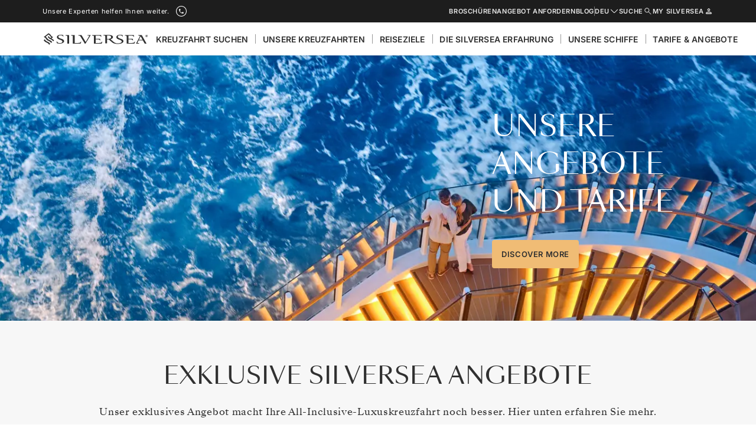

--- FILE ---
content_type: text/html; charset=UTF-8
request_url: https://www.silversea.com/de/exklusive-angebote
body_size: 94325
content:
<!DOCTYPE html><html lang="de"><head><meta charSet="utf-8"/><meta http-equiv="x-ua-compatible" content="ie=edge"/><meta name="viewport" content="width=device-width, initial-scale=1, shrink-to-fit=no"/><meta name="generator" content="Gatsby 5.15.0"/><meta property="og:type" content="website" data-gatsby-head="true"/><meta name="twitter:card" content="summary" data-gatsby-head="true"/><meta name="twitter:site" content="@Silversea" data-gatsby-head="true"/><meta property="og:image" content="https://cdn.sanity.io/images/rd0y3pad/production/b4fe181e1764bf14d166338cc492565821dc3008-11648x8736.jpg" data-gatsby-head="true"/><meta name="twitter:title" content="Tarife &amp; Angebote" data-gatsby-head="true"/><meta property="og:title" content="Tarife &amp; Angebote" data-gatsby-head="true"/><meta name="description" content="Finden Sie alle unsere exklusiven Angebote und erleben Sie noch heute Ihre Traumreise." data-gatsby-head="true"/><meta property="og:description" content="Finden Sie alle unsere exklusiven Angebote und erleben Sie noch heute Ihre Traumreise." data-gatsby-head="true"/><meta name="twitter:description" content="Finden Sie alle unsere exklusiven Angebote und erleben Sie noch heute Ihre Traumreise." data-gatsby-head="true"/><style data-href="/styles.879441976e33fa914d99.css" data-identity="gatsby-global-css">a,abbr,acronym,address,applet,article,aside,audio,b,big,blockquote,body,canvas,caption,center,cite,code,dd,del,details,dfn,div,dl,dt,em,embed,fieldset,figcaption,figure,footer,form,h1,h2,h3,h4,h5,h6,header,hgroup,html,i,iframe,img,ins,kbd,label,legend,li,main,mark,menu,nav,object,ol,output,p,pre,q,ruby,s,samp,section,small,span,strike,strong,sub,summary,sup,table,tbody,td,tfoot,th,thead,time,tr,tt,u,ul,var,video{border:0;font-size:100%;font:inherit;margin:0;padding:0;vertical-align:baseline}article,aside,details,figcaption,figure,footer,header,hgroup,main,menu,nav,section{display:block}body{line-height:1}menu,ol,ul{list-style:none}blockquote,q{quotes:none}blockquote:after,blockquote:before,q:after,q:before{content:"";content:none}table{border-collapse:collapse;border-spacing:0}/*! normalize.css v8.0.1 | MIT License | github.com/necolas/normalize.css */html{-webkit-text-size-adjust:100%;line-height:1.15}body{margin:0}main{display:block}h1{font-size:2em;margin:.67em 0}hr{box-sizing:content-box;height:0;overflow:visible}pre{font-family:monospace,monospace;font-size:1em}a{background-color:transparent}abbr[title]{border-bottom:none;text-decoration:underline;-webkit-text-decoration:underline dotted;text-decoration:underline dotted}b,strong{font-weight:bolder}code,kbd,samp{font-family:monospace,monospace;font-size:1em}small{font-size:80%}sub,sup{font-size:75%;line-height:0;position:relative;vertical-align:baseline}sub{bottom:-.25em}sup{top:-.5em}img{border-style:none}button,input,optgroup,select,textarea{font-family:inherit;font-size:100%;line-height:1.15;margin:0}button,input{overflow:visible}button,select{text-transform:none}[type=button],[type=reset],[type=submit],button{-webkit-appearance:button}[type=button]::-moz-focus-inner,[type=reset]::-moz-focus-inner,[type=submit]::-moz-focus-inner,button::-moz-focus-inner{border-style:none;padding:0}[type=button]:-moz-focusring,[type=reset]:-moz-focusring,[type=submit]:-moz-focusring,button:-moz-focusring{outline:1px dotted ButtonText}fieldset{padding:.35em .75em .625em}legend{box-sizing:border-box;color:inherit;display:table;max-width:100%;padding:0;white-space:normal}progress{vertical-align:baseline}textarea{overflow:auto}[type=checkbox],[type=radio]{box-sizing:border-box;padding:0}[type=number]::-webkit-inner-spin-button,[type=number]::-webkit-outer-spin-button{height:auto}[type=search]{-webkit-appearance:textfield;outline-offset:-2px}[type=search]::-webkit-search-decoration{-webkit-appearance:none}::-webkit-file-upload-button{-webkit-appearance:button;font:inherit}details{display:block}summary{display:list-item}template{display:none}[hidden]{display:none}body,html{-webkit-text-size-adjust:100%;-moz-osx-font-smoothing:grayscale;font-smoothing:antialiased;-webkit-font-smoothing:antialiased;color:#303030;font-family:SangBleuKingdom;font-size:1rem;font-stretch:normal;font-style:normal;font-weight:400;letter-spacing:.04375rem;line-height:1.9rem;text-rendering:optimizeLegibility}h1,h2,h3,h4,h5,h6{font-size:inherit;font-weight:inherit;margin:0;padding:0}*{box-sizing:border-box}body a{color:inherit;text-decoration:none}body a:visited{color:inherit}:global(body) a{color:inherit;text-decoration:none}:global(body) a:visited{color:inherit}button{background-color:transparent;border:0;cursor:pointer;font-weight:inherit;line-height:inherit}:root{--grid-width:calc(var(--grid-max-width) - var(--grid-external-margin)*2);--grid-max-width:100vw;--grid-column-gap:24px;--grid-external-margin:24px}@media(min-width:480px){:root{--grid-width:calc(var(--grid-max-width) - var(--grid-external-margin)*2);--grid-max-width:100vw;--grid-column-gap:24px;--grid-external-margin:48px}}@media(min-width:768px){:root{--grid-width:calc(var(--grid-max-width) - var(--grid-external-margin)*2);--grid-max-width:100vw;--grid-column-gap:24px;--grid-external-margin:48px}}@media(min-width:1024px){:root{--grid-width:calc(var(--grid-max-width) - var(--grid-external-margin)*2);--grid-max-width:100vw;--grid-column-gap:24px;--grid-external-margin:48px}}@media(min-width:1280px){:root{--grid-width:calc(var(--grid-max-width) - var(--grid-external-margin)*2);--grid-max-width:100vw;--grid-column-gap:48px;--grid-external-margin:72px}}@media(min-width:1440px){:root{--grid-width:calc(var(--grid-max-width) - var(--grid-external-margin)*2);--grid-max-width:1440px;--grid-column-gap:48px;--grid-external-margin:72px}}.Icon-module_wrapper__99KmA{line-height:1}.Icon-module_icon-container__F6SCF{box-sizing:content-box;color:currentColor;display:inline-block;height:1em;line-height:1;max-height:1em;vertical-align:middle;width:1em}.Icon-module_padding-inline__0Lfkp{padding-left:.25em;padding-right:.25em}.Icon-module_padding-inline-right__sEwg7{padding-left:0;padding-right:.25rem}.Icon-module_padding-small__r0NHd{padding:.5rem}.Icon-module_padding-medium__-idDY{padding:.75rem}.Icon-module_padding-large__BlBNr{padding:1rem}.Icon-module_size-0_5x__yiidA{font-size:.5rem}.Icon-module_size-1x__HSP63{font-size:1rem}.Icon-module_size-1_5x__9i0nD{font-size:1.5rem}.Icon-module_size-2x__EmrML{font-size:2rem}.Icon-module_size-2_5x__1vgnl{font-size:2.5rem}.Icon-module_size-3x__3oJiX{font-size:3rem}.Icon-module_size-4x__7hCaO{font-size:4rem}.Button-module_button__PM45p{align-items:center;background-color:var(--button-background-color,transparent);border:0;border-radius:4px;color:var(--button-text-color,#303030);-moz-column-gap:.5rem;column-gap:.5rem;cursor:pointer;display:inline-flex;flex-direction:row;justify-content:center;margin:0;overflow-anchor:none;padding:0;padding:.125rem var(--padding-x);text-decoration:none}.Button-module_button__PM45p:visited{color:var(--button-text-color)}.Button-module_button__PM45p[disabled]{--button-outline-color:var(--button-text-color);cursor:not-allowed;pointer-events:none}.Button-module_button__PM45p:focus-visible{outline:1px solid var(--button-outline-color);outline-offset:2px}.Button-module_button__PM45p:not(.Button-module_size-small__Y--5N){--padding-x:1rem;font-family:Inter;font-size:.8125rem;font-style:normal;font-weight:600;letter-spacing:.0375rem;line-height:1.21875rem;min-height:3rem}.Button-module_button__PM45p.Button-module_size-small__Y--5N{--padding-x:.75rem;font-family:Inter;font-size:.6875rem;font-style:normal;font-weight:600;letter-spacing:.0375rem;line-height:1.14125rem;min-height:2rem}.Button-module_button__PM45p:not(.Button-module_inline__jIPkS){text-transform:uppercase}.Button-module_icon__9MxrK{vertical-align:middle}.Button-module_icon-right__W5Vh8{padding-left:calc(var(--padding-x) + .25rem)}.Button-module_icon-left__cREsW{padding-right:calc(var(--padding-x) + .25rem)}.Button-module_icon-only__-y0ze{padding:.75rem}.Button-module_no-wrap__00c-U,.Button-module_no-wrap__00c-U span{white-space:nowrap}.Button-module_button__PM45p:not(.Button-module_variant-inline-text__Xd--1).Button-module_full__oaW7Q{width:100%}@keyframes Button-module_spinner__uD-e9{to{transform:rotate(1turn)}}.Button-module_loading__lTBjD{position:relative}.Button-module_loading__lTBjD:before{animation:Button-module_spinner__uD-e9 .6s linear infinite;border:2px solid;border-radius:50%;border-top:2px solid var(--button-text-color);box-sizing:border-box;color:#7c7c7c;content:"";height:20px;left:50%;margin-left:-10px;margin-top:-10px;position:absolute;top:50%;width:20px}.Button-module_loading__lTBjD .Button-module_icon__9MxrK,.Button-module_loading__lTBjD>span{visibility:hidden}@media(max-width:767.98px){.Button-module_button__PM45p.Button-module_mobile-size-small__vuRwY{--padding-x:.75rem;font-family:Inter;font-size:.6875rem;font-style:normal;font-weight:600;letter-spacing:.0375rem;line-height:1.14125rem;min-height:2rem}}.Button-module_inverted__d2rMf{--button-outline-color:#fff}.Button-module_variant-primary__SORsc{--button-text-color:#f0bc75;--button-background-color:#303030;--button-outline-color:#303030}.Button-module_variant-primary__SORsc:hover{--button-background-color:#525252}.Button-module_variant-primary__SORsc[disabled]{--button-text-color:#989898;--button-background-color:#e8e8e8}.Button-module_variant-primary__SORsc.Button-module_inverted__d2rMf{--button-text-color:#303030;--button-background-color:#fff}.Button-module_variant-primary__SORsc.Button-module_inverted__d2rMf:hover{--button-background-color:#bdbdbd}.Button-module_variant-primary__SORsc.Button-module_inverted__d2rMf[disabled]{--button-text-color:#7c7c7c;--button-background-color:#525252}.Button-module_variant-accent__vvOCQ{--button-text-color:#303030;--button-background-color:#f0bc75;--button-outline-color:#303030}.Button-module_variant-accent__vvOCQ:hover{--button-background-color:#faead1}.Button-module_variant-accent__vvOCQ[disabled]{--button-text-color:#989898;--button-background-color:#e8e8e8}.Button-module_variant-accent__vvOCQ.Button-module_inverted__d2rMf[disabled]{--button-text-color:#7c7c7c;--button-background-color:#525252}.Button-module_variant-secondary__rccj3{--button-background-color:transparent;border:1px solid var(--button-outline-color)}.Button-module_variant-secondary__rccj3:focus-visible{outline-offset:1px}.Button-module_variant-secondary__rccj3:not(.Button-module_inverted__d2rMf){--button-text-color:#303030;--button-outline-color:#303030}.Button-module_variant-secondary__rccj3:not(.Button-module_inverted__d2rMf):hover{--button-background-color:#f1f1f1}.Button-module_variant-secondary__rccj3:not(.Button-module_inverted__d2rMf)[disabled]{--button-text-color:#989898;--button-outline-color:#989898}.Button-module_variant-secondary__rccj3.Button-module_inverted__d2rMf{--button-text-color:#fff;--button-outline-color:#fff}.Button-module_variant-secondary__rccj3.Button-module_inverted__d2rMf:hover{--button-background-color:#525252}.Button-module_variant-secondary__rccj3.Button-module_inverted__d2rMf[disabled]{--button-text-color:#7c7c7c;--button-outline-color:#7c7c7c}.Button-module_variant-elevated__wJicM{--button-background-color:#fff;--button-outline-color:#fff;--button-text-color:#303030;box-shadow:0 6px 10px -1px rgba(48,48,48,.059),0 2px 6px -1px rgba(48,48,48,.059)}.Button-module_variant-elevated__wJicM:focus-visible{--button-outline-color:#303030;outline-offset:1px}.Button-module_variant-elevated__wJicM:hover{--button-background-color:#f1f1f1}.Button-module_variant-elevated__wJicM[disabled]{--button-text-color:#989898;--button-background-color:#e8e8e8;--button-outline-color:#e8e8e8}.Button-module_variant-text__LLNyG{--button-text-color:#303030;--button-background-color:transparent;--button-outline-color:#303030}.Button-module_variant-text__LLNyG span{text-decoration:underline;text-underline-offset:4px}.Button-module_variant-text__LLNyG:hover{--button-background-color:#f1f1f1}.Button-module_variant-text__LLNyG:hover span{text-decoration:none}.Button-module_variant-text__LLNyG:focus-visible{outline-offset:1px}.Button-module_variant-text__LLNyG:active{--button-background-color:transparent}.Button-module_variant-text__LLNyG[disabled]{--button-text-color:#989898;--button-background-color:transparent}.Button-module_variant-text__LLNyG.Button-module_inverted__d2rMf{--button-text-color:#fff}.Button-module_variant-text__LLNyG.Button-module_inverted__d2rMf:hover{--button-background-color:#525252}.Button-module_variant-inline-text__Xd--1{--button-text-color:currentColor;--button-background-color:transparent;--button-outline-color:currentColor;height:auto;margin-bottom:auto;margin-top:auto;min-height:unset!important;padding:0}.Button-module_variant-inline-text__Xd--1 span{text-decoration:underline;text-underline-offset:4px}.Button-module_variant-inline-text__Xd--1:hover span{text-decoration:none}.Button-module_variant-inline-text__Xd--1:active{outline:none}.Button-module_variant-inline-text__Xd--1:focus-visible{outline-offset:8px}.Button-module_variant-inline-text__Xd--1[disabled]{--button-text-color:#989898}.Button-module_variant-link__Sd8fe{--button-text-color:currentColor;--button-background-color:transparent;--button-outline-color:currentColor;height:auto;margin-bottom:auto;margin-top:auto;min-height:unset!important;padding:0;text-transform:none!important}.Button-module_variant-link__Sd8fe span{text-decoration:underline;text-underline-offset:4px}.Button-module_variant-link__Sd8fe:hover span{text-decoration:none}.Button-module_variant-link__Sd8fe:active{outline:none}.Button-module_variant-link__Sd8fe[disabled]{--button-text-color:#989898}.PaginationButton-module_button__aUoNE{height:3rem;width:3rem}.PaginationButton-module_button__aUoNE+.PaginationButton-module_button__aUoNE{margin-left:.5rem}.ButtonsContainer-module_buttons-container__E9eRX{display:flex;flex-direction:row;width:100%}.ButtonsContainer-module_buttons-container__E9eRX.ButtonsContainer-module_gap-regular__gd0oz{-moz-column-gap:1rem;column-gap:1rem}.ButtonsContainer-module_buttons-container__E9eRX.ButtonsContainer-module_gap-compact__HMOgC{-moz-column-gap:.5rem;column-gap:.5rem}.ButtonsContainer-module_buttons-container__E9eRX.ButtonsContainer-module_mobile-full-size__MPvcz{flex-wrap:wrap;row-gap:1rem}.ButtonsContainer-module_buttons-container__E9eRX.ButtonsContainer-module_mobile-full-size__MPvcz>*{justify-content:center;text-align:center;width:100%}@media(min-width:768px){.ButtonsContainer-module_buttons-container__E9eRX.ButtonsContainer-module_mobile-full-size__MPvcz{flex-wrap:nowrap}.ButtonsContainer-module_buttons-container__E9eRX.ButtonsContainer-module_mobile-full-size__MPvcz>*{justify-content:inherit;text-align:inherit;width:auto}}.ButtonsContainer-module_buttons-container__E9eRX.ButtonsContainer-module_center__yvspM{justify-content:center}.ButtonsContainer-module_buttons-container__E9eRX.ButtonsContainer-module_left__lwngV{justify-content:flex-start}.ButtonsContainer-module_buttons-container__E9eRX.ButtonsContainer-module_right__PBEhy{justify-content:flex-end}.ButtonsContainer-module_buttons-container__E9eRX.ButtonsContainer-module_spacing-top-regular__H28qC{padding-top:2rem}.ButtonsContainer-module_buttons-container__E9eRX.ButtonsContainer-module_spacing-top-compact__h336j{padding-top:1.5rem}.ButtonsContainer-module_buttons-container__E9eRX.ButtonsContainer-module_spacing-bottom-regular__8BFuu{padding-bottom:2rem}.ButtonsContainer-module_buttons-container__E9eRX.ButtonsContainer-module_spacing-bottom-compact__-wifh{padding-bottom:1.5rem}.Backgrounds-module_background-white__i8Rqm{background-color:#fff}.Backgrounds-module_background-titanium__68gGY{background-color:#303030;color:#fff}.Backgrounds-module_background-titanium-dark__QnmO1{background-color:#1d1d1d;color:#fff}.Backgrounds-module_background-neutral01__EAoAX{background-color:#f7f7f7}.Backgrounds-module_background-neutral05__KXFUW{background-color:#f1f1f1}.Backgrounds-module_background-neutral10__LjJz7{background-color:#e8e8e8}.Backgrounds-module_background-neutral15__gCoHb{background-color:#dcdcdc}.Backgrounds-module_background-neutral35__AcZNI{background-color:#989898}.Backgrounds-module_background-neutral60__V57eE{background-color:#525252}.Backgrounds-module_background-transparent__GzCHR{background-color:transparent}.Backgrounds-module_background-product-type-color01__Bc5Az{background-color:var(--product-type-color-01)}.Backgrounds-module_background-product-type-color02__pd6ER{background-color:var(--product-type-color-02)}.Backgrounds-module_background-product-type-color03__H3Z2L{background-color:var(--product-type-color-03)}.Backgrounds-module_background-product-type-color04__diLcT{background-color:var(--product-type-color-04)}.SectionContainer-module_section-container__bNmH8{margin:auto;max-width:var(--grid-max-width);width:100%;width:var(--grid-width)}.SectionContainer-module_background__K8Y7k{display:flex;width:100%}.SectionContainer-module_spacing-top-regular__qG5N3{padding-top:2.5rem}@media(min-width:768px){.SectionContainer-module_spacing-top-regular__qG5N3{padding-top:3rem}}@media(min-width:1024px){.SectionContainer-module_spacing-top-regular__qG5N3{padding-top:4rem}}.SectionContainer-module_spacing-bottom-regular__Hi9Z4{padding-bottom:3rem}@media(min-width:768px){.SectionContainer-module_spacing-bottom-regular__Hi9Z4{padding-bottom:3.5rem}}@media(min-width:1024px){.SectionContainer-module_spacing-bottom-regular__Hi9Z4{padding-bottom:4.5rem}}.SectionContainer-module_spacing-top-compact__ZLxC7{padding-top:2rem}@media(min-width:768px){.SectionContainer-module_spacing-top-compact__ZLxC7{padding-top:2.5rem}}@media(min-width:1024px){.SectionContainer-module_spacing-top-compact__ZLxC7{padding-top:3.5rem}}.SectionContainer-module_spacing-bottom-compact__kuieD{padding-bottom:2.5rem}@media(min-width:768px){.SectionContainer-module_spacing-bottom-compact__kuieD{padding-bottom:3rem}}@media(min-width:1024px){.SectionContainer-module_spacing-bottom-compact__kuieD{padding-bottom:4rem}}.SectionContainer-module_spacing-top-condensed__OP7lD{padding-top:1.5rem}@media(min-width:768px){.SectionContainer-module_spacing-top-condensed__OP7lD{padding-top:1.5rem}}@media(min-width:1024px){.SectionContainer-module_spacing-top-condensed__OP7lD{padding-top:2rem}}.SectionContainer-module_spacing-bottom-condensed__1zm9Z{padding-bottom:2rem}@media(min-width:768px){.SectionContainer-module_spacing-bottom-condensed__1zm9Z{padding-bottom:2.5rem}}@media(min-width:1024px){.SectionContainer-module_spacing-bottom-condensed__1zm9Z{padding-bottom:3rem}}@media print{.SectionContainer-module_background__K8Y7k{-moz-column-break-before:auto!important;-moz-column-break-after:avoid;background:#fff!important;background-color:#fff!important;break-after:avoid;break-before:auto!important;break-inside:avoid-page!important;display:block}.SectionContainer-module_background__K8Y7k .SectionContainer-module_section-container__bNmH8{max-width:100%;padding:.5cm;width:100%}}.Logo-module_wrapper__KNKoU{color:var(--icon-color);display:block}.Logo-module_wrapper__KNKoU .Logo-module_icon__WB4Xe{height:calc(var(--icon-mobile-width)*22/200);max-height:none;width:var(--icon-mobile-width)}@media(min-width:768px){.Logo-module_wrapper__KNKoU .Logo-module_icon__WB4Xe{height:calc(var(--icon-desktop-width)*22/200);width:var(--icon-desktop-width)}}.ProductTypeColor-module_ocean__r-GN3{--product-type-color-01:#eff8ff;--product-type-color-02:#d9ecf9;--product-type-color-03:#95c5e8;--product-type-color-04:#1f69a3}.ProductTypeColor-module_expedition__O0tZq{--product-type-color-01:#f1f6ff;--product-type-color-02:#d3dcef;--product-type-color-03:#3d60a4;--product-type-color-04:#223e75}.SectionDivider-module_section-divider__LnGwj{background:linear-gradient(180deg,var(--background-top) 0,var(--background-top) 50%,var(--background-bottom) 0,var(--background-bottom));text-align:center;width:100%}.SectionDivider-module_section-divider__LnGwj button,.SectionDivider-module_section-divider__LnGwj>a{box-shadow:0 4px 16px rgba(50,50,52,.102)}.SectionDivider-module_spacing-top-regular__44rhg{padding-top:2.5rem}@media(min-width:768px){.SectionDivider-module_spacing-top-regular__44rhg{padding-top:3rem}}@media(min-width:1024px){.SectionDivider-module_spacing-top-regular__44rhg{padding-top:4rem}}.SectionDivider-module_spacing-bottom-regular__xZCRn{padding-bottom:3rem}@media(min-width:768px){.SectionDivider-module_spacing-bottom-regular__xZCRn{padding-bottom:3.5rem}}@media(min-width:1024px){.SectionDivider-module_spacing-bottom-regular__xZCRn{padding-bottom:4.5rem}}.SectionDivider-module_spacing-top-compact__wh4Xi{padding-top:2rem}@media(min-width:768px){.SectionDivider-module_spacing-top-compact__wh4Xi{padding-top:2.5rem}}@media(min-width:1024px){.SectionDivider-module_spacing-top-compact__wh4Xi{padding-top:3.5rem}}.SectionDivider-module_spacing-bottom-compact__D-JQ0{padding-bottom:2.5rem}@media(min-width:768px){.SectionDivider-module_spacing-bottom-compact__D-JQ0{padding-bottom:3rem}}@media(min-width:1024px){.SectionDivider-module_spacing-bottom-compact__D-JQ0{padding-bottom:4rem}}.SectionDivider-module_spacing-top-condensed__DqMVl{padding-top:1.5rem}@media(min-width:768px){.SectionDivider-module_spacing-top-condensed__DqMVl{padding-top:1.5rem}}@media(min-width:1024px){.SectionDivider-module_spacing-top-condensed__DqMVl{padding-top:2rem}}.SectionDivider-module_spacing-bottom-condensed__OsSJ6{padding-bottom:2rem}@media(min-width:768px){.SectionDivider-module_spacing-bottom-condensed__OsSJ6{padding-bottom:2.5rem}}@media(min-width:1024px){.SectionDivider-module_spacing-bottom-condensed__OsSJ6{padding-bottom:3rem}}.SectionTitle-module_section-title__eZfLN.SectionTitle-module_text-color-titaium__xEnOk,.SectionTitle-module_section-title__eZfLN.SectionTitle-module_text-color-white__CC4aG{color:#fff}.SectionTitle-module_section-title__eZfLN+*{margin-top:2.5rem}@media(min-width:1024px){.SectionTitle-module_section-title__eZfLN+*{margin-top:4rem}}.SectionTitle-module_heading__5Ug-k{text-wrap:balance;font-family:SangBleuOGSans;font-size:1.75rem;font-style:normal;font-weight:400;letter-spacing:.0625rem;line-height:2.52rem;text-transform:uppercase}@media(max-width:479.98px){.SectionTitle-module_heading__5Ug-k{font-family:SangBleuOGSans;font-size:1.3125rem;font-style:normal;font-weight:400;letter-spacing:.0625rem;line-height:1.8375rem}}@media(min-width:1024px){.SectionTitle-module_heading__5Ug-k{font-family:SangBleuOGSans;font-size:2.5rem;font-style:normal;font-weight:400;letter-spacing:.0625rem;line-height:3.75rem}}.SectionTitle-module_tagline__nrWsx{font-family:SangBleuOGSans;font-size:1rem;font-style:normal;font-weight:400;letter-spacing:.0625rem;line-height:1.44rem;margin-bottom:1rem;text-transform:uppercase}@media(min-width:768px){.SectionTitle-module_tagline__nrWsx{font-size:1.3125rem;line-height:1.8375rem;margin-bottom:1.5rem}}.SectionTitle-module_body__lLlxW{font-family:SangBleuKingdom;font-size:1rem;font-stretch:normal;font-style:normal;font-weight:400;letter-spacing:.04375rem;line-height:1.9rem}@media(min-width:1024px){.SectionTitle-module_body__lLlxW{font-family:SangBleuKingdom;font-size:1.125rem;font-stretch:normal;font-style:normal;font-weight:400;letter-spacing:.03125rem;line-height:2.1375rem}}.SectionTitle-module_variant-column__GvJTr,.SectionTitle-module_variant-wide__bWyN4{text-align:center}.SectionTitle-module_variant-column__GvJTr .SectionTitle-module_heading__5Ug-k+.SectionTitle-module_body__lLlxW,.SectionTitle-module_variant-wide__bWyN4 .SectionTitle-module_heading__5Ug-k+.SectionTitle-module_body__lLlxW{margin-top:1rem}.SectionTitle-module_variant-column__GvJTr{align-items:flex-start;display:flex;flex-direction:column;text-align:left}.SectionTitle-module_variant-column__GvJTr .SectionTitle-module_tagline__nrWsx{font-size:1rem;line-height:1.44rem;margin-bottom:0}@media(min-width:1024px){.SectionTitle-module_variant-column__GvJTr{flex-direction:row}.SectionTitle-module_variant-column__GvJTr .SectionTitle-module_tagline__nrWsx{margin-bottom:.25rem}.SectionTitle-module_variant-column__GvJTr .SectionTitle-module_heading__5Ug-k{flex:1 1 33%}.SectionTitle-module_variant-column__GvJTr .SectionTitle-module_body__lLlxW{flex:1 1 67%;margin-left:var(--grid-column-gap)}.SectionTitle-module_variant-column__GvJTr .SectionTitle-module_heading__5Ug-k+.SectionTitle-module_body__lLlxW{margin-top:0}}.TextStyle-module_container__RXujd{margin-left:auto;margin-right:auto;width:100%}.TextStyle-module_container__RXujd.TextStyle-module_font-size-small__jMfh6{font-family:SangBleuKingdom;font-size:.9375rem;font-stretch:normal;font-style:normal;font-weight:400;letter-spacing:.03125rem;line-height:1.5rem}.TextStyle-module_container__RXujd.TextStyle-module_font-size-medium__NEpJi{font-family:SangBleuKingdom;font-size:1rem;font-stretch:normal;font-style:normal;font-weight:400;letter-spacing:.04375rem;line-height:1.9rem}.TextStyle-module_container__RXujd.TextStyle-module_font-size-large__d913I{font-family:SangBleuKingdom;font-size:1.125rem;font-stretch:normal;font-style:normal;font-weight:400;letter-spacing:.03125rem;line-height:2.1375rem}.TextStyle-module_container__RXujd.TextStyle-module_font-size-disclaimer__yhhGT{font-family:SangBleuKingdom;font-size:.8125rem;font-stretch:normal;font-style:normal;font-weight:400;letter-spacing:.03125rem;line-height:1.21875rem}.TextStyle-module_container__RXujd.TextStyle-module_text-align-left__Fa-s4{text-align:left}.TextStyle-module_container__RXujd.TextStyle-module_text-align-center__7uL4G{text-align:center}.TextStyle-module_container__RXujd.TextStyle-module_text-align-right__Tc8y4{text-align:right}.TextStyle-module_container__RXujd.TextStyle-module_is-responsive__f84mE.TextStyle-module_font-size-small__jMfh6{font-size:.8125rem;line-height:1.21875rem}@media(min-width:768px){.TextStyle-module_container__RXujd.TextStyle-module_is-responsive__f84mE.TextStyle-module_font-size-small__jMfh6{font-size:.9375rem;line-height:1.5rem}}.TextStyle-module_container__RXujd.TextStyle-module_is-responsive__f84mE.TextStyle-module_font-size-medium__NEpJi{font-size:.9375rem;line-height:1.5rem}@media(min-width:768px){.TextStyle-module_container__RXujd.TextStyle-module_is-responsive__f84mE.TextStyle-module_font-size-medium__NEpJi{font-size:1rem;line-height:1.9rem}}.TextStyle-module_container__RXujd.TextStyle-module_is-responsive__f84mE.TextStyle-module_font-size-large__d913I{font-size:1rem;line-height:1.9rem}@media(min-width:768px){.TextStyle-module_container__RXujd.TextStyle-module_is-responsive__f84mE.TextStyle-module_font-size-large__d913I{font-size:1.125rem;line-height:2.1375rem}}.TextStyle-module_container__RXujd a{text-decoration:underline}.TextStyle-module_container__RXujd h1,.TextStyle-module_container__RXujd h2,.TextStyle-module_container__RXujd h3,.TextStyle-module_container__RXujd h4{font-size:1em;line-height:1.67;margin-bottom:.6em}.TextStyle-module_container__RXujd h1{font-size:2em}.TextStyle-module_container__RXujd h2{font-size:1.75em}.TextStyle-module_container__RXujd h3{font-size:1.5em}.TextStyle-module_container__RXujd h4{font-size:1.25em}.TextStyle-module_container__RXujd em{font-style:italic}.TextStyle-module_container__RXujd small{display:block;font-family:SangBleuKingdom;font-size:.8125rem;font-stretch:normal;font-style:normal;font-weight:400;letter-spacing:.03125rem;line-height:1.21875rem}.TextStyle-module_container__RXujd ol+p,.TextStyle-module_container__RXujd p+p,.TextStyle-module_container__RXujd ul+p{margin-top:1em}.TextStyle-module_container__RXujd p+small{margin-top:1.6em}.TextStyle-module_container__RXujd ol+h1,.TextStyle-module_container__RXujd ol+h2,.TextStyle-module_container__RXujd ol+h3,.TextStyle-module_container__RXujd ol+h4,.TextStyle-module_container__RXujd p+h1,.TextStyle-module_container__RXujd p+h2,.TextStyle-module_container__RXujd p+h3,.TextStyle-module_container__RXujd p+h4,.TextStyle-module_container__RXujd small+p,.TextStyle-module_container__RXujd ul+h1,.TextStyle-module_container__RXujd ul+h2,.TextStyle-module_container__RXujd ul+h3,.TextStyle-module_container__RXujd ul+h4{margin-top:1.25em}.TextStyle-module_container__RXujd ul{list-style:disc;padding-left:2em;padding-top:1em}.TextStyle-module_container__RXujd ol{list-style:decimal;padding-left:2em}.TextStyle-module_container__RXujd li ul{list-style:circle;padding-top:0}@media(min-width:768px){.TextStyle-module_is-boxed__qSIPX{width:90%}}@media(min-width:1280px){.TextStyle-module_is-boxed__qSIPX{width:70%}}.TextStyle-module_container__RXujd+.TextStyle-module_container__RXujd{padding-top:1.5rem}.DescriptionText-module_description-text__XgrGl{display:flex;flex-direction:column}@media(min-width:1024px){.DescriptionText-module_description-text__XgrGl{flex-direction:row}}.DescriptionText-module_lead-in__Pj1zd{font-family:SangBleuKingdom;font-size:1.25rem;font-stretch:normal;font-style:normal;font-weight:400;font-weight:500;letter-spacing:.03125rem;line-height:2.375rem}@media(min-width:1024px){.DescriptionText-module_lead-in__Pj1zd{flex:1 1 33%;font-family:SangBleuKingdom;font-size:1.5rem;font-stretch:normal;font-style:normal;font-weight:400;font-weight:500;letter-spacing:.03125rem;line-height:2.76rem}}.DescriptionText-module_content__Mh3SR{font-family:SangBleuKingdom;font-size:1rem;font-stretch:normal;font-style:normal;font-weight:400;letter-spacing:.04375rem;line-height:1.9rem}@media(min-width:1024px){.DescriptionText-module_content__Mh3SR{flex:1 1 67%}}.DescriptionText-module_content__Mh3SR a{font-weight:600}.DescriptionText-module_lead-in__Pj1zd+.DescriptionText-module_content__Mh3SR{margin-top:1rem}@media(min-width:768px){.DescriptionText-module_lead-in__Pj1zd+.DescriptionText-module_content__Mh3SR{margin-top:2rem}}@media(min-width:1024px){.DescriptionText-module_lead-in__Pj1zd+.DescriptionText-module_content__Mh3SR{margin-left:var(--grid-column-gap);margin-top:0}}.DescriptionTextColumn-module_title__zJDSE{font-family:SangBleuOGSans;font-size:2.5rem;font-style:normal;font-weight:400;letter-spacing:.0625rem;line-height:3.75rem;padding-bottom:1rem}.DescriptionTextColumn-module_leadIn__0DXq3{font-family:SangBleuKingdom;font-size:1.25rem;font-stretch:normal;font-style:normal;font-weight:400;font-weight:500;letter-spacing:.03125rem;line-height:2.375rem;padding-bottom:1rem}@media(min-width:768px){.DescriptionTextColumn-module_leadIn__0DXq3{padding-bottom:1.5rem}}@media(min-width:1160px){.DescriptionTextColumn-module_leadIn__0DXq3{font-family:SangBleuKingdom;font-size:1.5rem;font-stretch:normal;font-style:normal;font-weight:400;font-weight:500;letter-spacing:.03125rem;line-height:2.76rem;margin-bottom:0;padding-bottom:3rem}}.DescriptionTextColumn-module_content-container__BMDPa{display:flex;flex-direction:column}@media(min-width:1160px){.DescriptionTextColumn-module_content-container__BMDPa{flex-direction:row}}@media print{.DescriptionTextColumn-module_content-container__BMDPa{flex-direction:column}}.DescriptionTextColumn-module_content-left__v-VHt{font-family:SangBleuKingdom;font-size:1rem;font-stretch:normal;font-style:normal;font-weight:400;letter-spacing:.04375rem;line-height:1.9rem;width:100%}@media(min-width:1160px){.DescriptionTextColumn-module_content-left__v-VHt{padding-right:var(--grid-column-gap);width:calc(40% + var(--grid-column-gap))}}@media(min-width:1280px){.DescriptionTextColumn-module_content-left__v-VHt{padding-right:var(--grid-column-gap);width:calc(33.33333% + var(--grid-column-gap))}}.DescriptionTextColumn-module_content-left__v-VHt a{font-weight:600}.DescriptionTextColumn-module_content-right__M2QbT{margin-top:3rem}@media(min-width:1160px){.DescriptionTextColumn-module_content-right__M2QbT{flex:1 1;margin-top:0}}@media print{.DescriptionTextColumn-module_content-right__M2QbT{margin-top:.5cm}}.DescriptionTextColumn-module_highlights__sOp1v{font-family:Inter;font-size:.8125rem;font-style:normal;font-weight:600;letter-spacing:.0375rem;line-height:1.21875rem;padding:1rem 0 2rem;text-transform:uppercase}.DescriptionTextColumn-module_highlights__sOp1v .DescriptionTextColumn-module_item__H1Uns{align-items:center;display:inline-flex;padding:0}.DescriptionTextColumn-module_highlights__sOp1v .DescriptionTextColumn-module_item__H1Uns:not(:last-child){margin-right:2rem}.DescriptionTextColumn-module_leadIn__0DXq3+.DescriptionTextColumn-module_highlights__sOp1v{padding-top:0}.DropDown-module_labels-container__CRwlY{align-items:center;display:flex;font-size:.8125rem;font-weight:400;line-height:1.21875rem;line-height:1;max-width:calc(100% - 40px);vertical-align:middle}@media(min-width:1024px){.DropDown-module_labels-container__CRwlY{font-family:Inter;font-size:.9375rem;font-style:normal;font-weight:400;letter-spacing:.025rem;line-height:1.5rem}}.DropDown-module_label__iq-ZU{color:currentColor}.DropDown-module_labels-container__CRwlY.DropDown-module_with-selection__giHg4{align-items:flex-start;align-self:flex-start;flex-direction:column;height:100%}.DropDown-module_labels-container__CRwlY.DropDown-module_with-selection__giHg4>*{max-width:100%}.DropDown-module_labels-container__CRwlY.DropDown-module_with-selection__giHg4 .DropDown-module_label__iq-ZU{font-size:.5625rem;font-weight:400;line-height:1.15313rem;line-height:18px;padding-bottom:.125rem}.DropDown-module_labels-container__CRwlY.DropDown-module_with-selection__giHg4 .DropDown-module_values-label__4hmMt{font-size:.9375rem;font-weight:500;line-height:1.5rem;overflow:hidden;text-overflow:ellipsis}.DropDown-module_button__2jHXI{align-items:center;-webkit-appearance:none;-moz-appearance:none;appearance:none;background-color:#f1f1f1;border:0;border-bottom:2px solid #525252;border-radius:4px/4px 4px 2px 2px;color:#303030;color:currentColor;-moz-column-gap:.75rem;column-gap:.75rem;display:block;display:flex;font-family:Inter;font-size:.9375rem;font-style:normal;font-weight:400;height:3rem;justify-content:space-between;letter-spacing:.025rem;line-height:1.5rem;margin:0;max-width:100%;outline:none;overflow:hidden;padding:.125rem .5rem .125rem .75rem;position:relative;text-overflow:ellipsis;transition:background .3s,border-color .3s;white-space:nowrap;width:100%}@media screen and (max-width:767.98px)and (-webkit-min-device-pixel-ratio:2){.DropDown-module_button__2jHXI{font-size:16px}}.DropDown-module_button__2jHXI::placeholder{color:#525252;opacity:1}.DropDown-module_button__2jHXI:hover:not(:disabled)::placeholder{color:#303030;opacity:1}.DropDown-module_button__2jHXI.DropDown-module_disabled__IxvBW,.DropDown-module_button__2jHXI:disabled{cursor:default}.DropDown-module_button__2jHXI.DropDown-module_disabled__IxvBW::placeholder,.DropDown-module_button__2jHXI:disabled::placeholder{color:#989898}.DropDown-module_button__2jHXI:focus{background-color:#e8e8e8}.DropDown-module_button__2jHXI.DropDown-module_disabled__IxvBW,.DropDown-module_button__2jHXI:disabled{border-bottom-color:#e8e8e8;color:#989898}.DropDown-module_button__2jHXI.DropDown-module_button-with-selection__dBSd5{background-color:#e8e8e8}.DropDown-module_icon__002vj{color:currentColor}.DropDown-module_content__tGLTo{padding:0 1rem}@media(max-width:767.98px){.DropDown-module_drop-down__9T4Db.DropDown-module_mobile-expand-open__ru7pi .DropDown-module_button__2jHXI{border-bottom:0;cursor:default;margin-bottom:1.5rem;padding-bottom:0;padding-top:0}.DropDown-module_drop-down__9T4Db.DropDown-module_mobile-expand-open__ru7pi .DropDown-module_icon__002vj{display:none}.DropDown-module_drop-down__9T4Db.DropDown-module_mobile-expand-open__ru7pi .DropDown-module_content-wrapper__4YRz2{height:auto;max-height:none;overflow:auto}}@media(min-width:768px)and (max-width:1023.98px){.DropDown-module_drop-down__9T4Db.DropDown-module_tablet-expand-open__SlJ5c .DropDown-module_button__2jHXI{border-bottom:0;cursor:default;margin-bottom:1.5rem;padding-bottom:0;padding-top:0}.DropDown-module_drop-down__9T4Db.DropDown-module_tablet-expand-open__SlJ5c .DropDown-module_icon__002vj{display:none}.DropDown-module_drop-down__9T4Db.DropDown-module_tablet-expand-open__SlJ5c .DropDown-module_content-wrapper__4YRz2{height:auto;max-height:none;overflow:auto}}@media(min-width:1024px){.DropDown-module_drop-down__9T4Db.DropDown-module_desktop-expand-open__ZwpxR .DropDown-module_button__2jHXI{border-bottom:0;cursor:default;margin-bottom:1.5rem;padding-bottom:0;padding-top:0}.DropDown-module_drop-down__9T4Db.DropDown-module_desktop-expand-open__ZwpxR .DropDown-module_icon__002vj{display:none}.DropDown-module_drop-down__9T4Db.DropDown-module_desktop-expand-open__ZwpxR .DropDown-module_content-wrapper__4YRz2{height:auto;max-height:none;overflow:auto}}@media(max-width:767.98px){.DropDown-module_drop-down__9T4Db.DropDown-module_mobile-expand-inline__arssO .DropDown-module_icon__002vj{transition:transform .3s ease-in-out}.DropDown-module_drop-down__9T4Db.DropDown-module_mobile-expand-inline__arssO.DropDown-module_drop-down-open__oi5Nt .DropDown-module_icon__002vj{transform:rotate(-180deg)}.DropDown-module_drop-down__9T4Db.DropDown-module_mobile-expand-inline__arssO .DropDown-module_content-wrapper__4YRz2{max-height:0;overflow:hidden;transition:max-height .3s ease-in-out}.DropDown-module_drop-down__9T4Db.DropDown-module_mobile-expand-inline__arssO.DropDown-module_drop-down-open__oi5Nt .DropDown-module_content-wrapper__4YRz2{max-height:1000px}.DropDown-module_drop-down__9T4Db.DropDown-module_mobile-expand-inline__arssO .DropDown-module_close__VWOC4{display:none}}@media(min-width:768px)and (max-width:1023.98px){.DropDown-module_drop-down__9T4Db.DropDown-module_tablet-expand-inline__RnpKL .DropDown-module_icon__002vj{transition:transform .3s ease-in-out}.DropDown-module_drop-down__9T4Db.DropDown-module_tablet-expand-inline__RnpKL.DropDown-module_drop-down-open__oi5Nt .DropDown-module_icon__002vj{transform:rotate(-180deg)}.DropDown-module_drop-down__9T4Db.DropDown-module_tablet-expand-inline__RnpKL .DropDown-module_content-wrapper__4YRz2{max-height:0;overflow:hidden;transition:max-height .3s ease-in-out}.DropDown-module_drop-down__9T4Db.DropDown-module_tablet-expand-inline__RnpKL.DropDown-module_drop-down-open__oi5Nt .DropDown-module_content-wrapper__4YRz2{max-height:1000px}.DropDown-module_drop-down__9T4Db.DropDown-module_tablet-expand-inline__RnpKL .DropDown-module_close__VWOC4{display:none}}@media(min-width:1024px){.DropDown-module_drop-down__9T4Db.DropDown-module_desktop-expand-inline__8lcK7 .DropDown-module_icon__002vj{transition:transform .3s ease-in-out}.DropDown-module_drop-down__9T4Db.DropDown-module_desktop-expand-inline__8lcK7.DropDown-module_drop-down-open__oi5Nt .DropDown-module_icon__002vj{transform:rotate(-180deg)}.DropDown-module_drop-down__9T4Db.DropDown-module_desktop-expand-inline__8lcK7 .DropDown-module_content-wrapper__4YRz2{max-height:0;overflow:hidden;transition:max-height .3s ease-in-out}.DropDown-module_drop-down__9T4Db.DropDown-module_desktop-expand-inline__8lcK7.DropDown-module_drop-down-open__oi5Nt .DropDown-module_content-wrapper__4YRz2{max-height:1000px}.DropDown-module_drop-down__9T4Db.DropDown-module_desktop-expand-inline__8lcK7 .DropDown-module_close__VWOC4{display:none}}@media(max-width:767.98px){.DropDown-module_drop-down__9T4Db.DropDown-module_mobile-expand-absolute__wS-HS{position:relative}.DropDown-module_drop-down__9T4Db.DropDown-module_mobile-expand-absolute__wS-HS .DropDown-module_icon__002vj{transition:transform .3s ease-in-out}.DropDown-module_drop-down__9T4Db.DropDown-module_mobile-expand-absolute__wS-HS.DropDown-module_drop-down-open__oi5Nt .DropDown-module_icon__002vj{transform:rotate(-180deg)}.DropDown-module_drop-down__9T4Db.DropDown-module_mobile-expand-absolute__wS-HS .DropDown-module_content-wrapper__4YRz2{box-shadow:0 4px 12px rgba(50,50,52,.2);max-height:0;min-width:100%;overflow:hidden;position:absolute;top:100%;transition:max-height .3s ease-in-out;z-index:50}.DropDown-module_drop-down__9T4Db.DropDown-module_mobile-expand-absolute__wS-HS .DropDown-module_content__tGLTo{padding:1rem 1.5rem}.DropDown-module_drop-down__9T4Db.DropDown-module_mobile-expand-absolute__wS-HS.DropDown-module_drop-down-open__oi5Nt .DropDown-module_content-wrapper__4YRz2{max-height:1000px}}@media(min-width:768px)and (max-width:1023.98px){.DropDown-module_drop-down__9T4Db.DropDown-module_tablet-expand-absolute__63F4j{position:relative}.DropDown-module_drop-down__9T4Db.DropDown-module_tablet-expand-absolute__63F4j .DropDown-module_icon__002vj{transition:transform .3s ease-in-out}.DropDown-module_drop-down__9T4Db.DropDown-module_tablet-expand-absolute__63F4j.DropDown-module_drop-down-open__oi5Nt .DropDown-module_icon__002vj{transform:rotate(-180deg)}.DropDown-module_drop-down__9T4Db.DropDown-module_tablet-expand-absolute__63F4j .DropDown-module_content-wrapper__4YRz2{box-shadow:0 4px 12px rgba(50,50,52,.2);max-height:0;min-width:100%;overflow:hidden;position:absolute;top:100%;transition:max-height .3s ease-in-out;z-index:50}.DropDown-module_drop-down__9T4Db.DropDown-module_tablet-expand-absolute__63F4j .DropDown-module_content__tGLTo{padding:1rem 1.5rem}.DropDown-module_drop-down__9T4Db.DropDown-module_tablet-expand-absolute__63F4j.DropDown-module_drop-down-open__oi5Nt .DropDown-module_content-wrapper__4YRz2{max-height:1000px}}@media(min-width:1024px){.DropDown-module_drop-down__9T4Db.DropDown-module_desktop-expand-absolute__UoLAr{position:relative}.DropDown-module_drop-down__9T4Db.DropDown-module_desktop-expand-absolute__UoLAr .DropDown-module_icon__002vj{transition:transform .3s ease-in-out}.DropDown-module_drop-down__9T4Db.DropDown-module_desktop-expand-absolute__UoLAr.DropDown-module_drop-down-open__oi5Nt .DropDown-module_icon__002vj{transform:rotate(-180deg)}.DropDown-module_drop-down__9T4Db.DropDown-module_desktop-expand-absolute__UoLAr .DropDown-module_content-wrapper__4YRz2{box-shadow:0 4px 12px rgba(50,50,52,.2);max-height:0;min-width:100%;overflow:hidden;position:absolute;top:100%;transition:max-height .3s ease-in-out;z-index:50}.DropDown-module_drop-down__9T4Db.DropDown-module_desktop-expand-absolute__UoLAr .DropDown-module_content__tGLTo{padding:1rem 1.5rem}.DropDown-module_drop-down__9T4Db.DropDown-module_desktop-expand-absolute__UoLAr.DropDown-module_drop-down-open__oi5Nt .DropDown-module_content-wrapper__4YRz2{max-height:1000px}}.DropDown-module_drop-down-default__ZzeRX.DropDown-module_drop-down-open__oi5Nt .DropDown-module_button__2jHXI{background-color:#e8e8e8}.DropDown-module_drop-down-default__ZzeRX .DropDown-module_content-wrapper__4YRz2{background-color:#fff}.DropDown-module_drop-down-transparent__hDW4v{color:currentColor}.DropDown-module_drop-down-transparent__hDW4v .DropDown-module_button__2jHXI{background-color:transparent;color:currentColor}.DropDown-module_drop-down-transparent__hDW4v .DropDown-module_button__2jHXI:hover:not(:disabled)::placeholder{color:currentColor;opacity:1}.DropDown-module_drop-down-transparent__hDW4v .DropDown-module_button__2jHXI.DropDown-module_disabled__IxvBW,.DropDown-module_drop-down-transparent__hDW4v .DropDown-module_button__2jHXI:disabled{color:#989898}.DropDown-module_drop-down-transparent__hDW4v .DropDown-module_button__2jHXI:focus{background-color:transparent}.DropDown-module_drop-down-size-big__Jus9H .DropDown-module_button__2jHXI{height:3.5rem}.DropDown-module_drop-down-dark__t4S9T .DropDown-module_button__2jHXI{background-color:#303030;border-color:#989898;color:#dcdcdc}.DropDown-module_drop-down-dark__t4S9T .DropDown-module_button__2jHXI::placeholder{color:#dcdcdc;opacity:1}.DropDown-module_drop-down-dark__t4S9T .DropDown-module_button__2jHXI:not(:disabled):focus,.DropDown-module_drop-down-dark__t4S9T .DropDown-module_button__2jHXI:not(:disabled):hover{background-color:#1d1d1d;color:#fff}.DropDown-module_drop-down-dark__t4S9T .DropDown-module_button__2jHXI:not(:disabled):focus::placeholder,.DropDown-module_drop-down-dark__t4S9T .DropDown-module_button__2jHXI:not(:disabled):hover::placeholder{color:#dcdcdc!important;opacity:1}.DropDown-module_drop-down-dark__t4S9T .DropDown-module_button__2jHXI.DropDown-module_disabled__IxvBW,.DropDown-module_drop-down-dark__t4S9T .DropDown-module_button__2jHXI:disabled{background-color:#989898;border-color:#7c7c7c;cursor:default}.DropDown-module_drop-down-dark__t4S9T .DropDown-module_button__2jHXI.DropDown-module_disabled__IxvBW::placeholder,.DropDown-module_drop-down-dark__t4S9T .DropDown-module_button__2jHXI:disabled::placeholder{color:#525252}.DropDown-module_drop-down-dark__t4S9T .DropDown-module_with-selection__giHg4 .DropDown-module_label__iq-ZU{color:#e8e8e8}.DropDown-module_drop-down-dark__t4S9T .DropDown-module_with-selection__giHg4 .DropDown-module_values-label__4hmMt{color:#fff}.DropDown-module_drop-down-dark__t4S9T .DropDown-module_content-wrapper__4YRz2{background-color:#303030}.DropDown-module_close__VWOC4{padding-bottom:.75rem;text-align:center}.Modal-module_overlay__G9Xr-{background-color:rgba(48,48,48,.902);inset:0;opacity:0;position:fixed;transition:opacity .3s ease-in-out;z-index:99}.Modal-module_overlay-after-open__4-R9O{opacity:1}.Modal-module_overlay-before-close__-xgix{opacity:0}.Modal-module_content__mFw-i{--webkit-overflow-scrolling:touch;background:#fff;border:1px solid #e8e8e8;border-radius:0;box-shadow:0 5px 15px -3px rgba(48,48,48,.149),0 0 10px -2px rgba(48,48,48,.059);display:flex;flex-direction:column;font-family:SangBleuKingdom;font-size:.9375rem;font-stretch:normal;font-style:normal;font-weight:400;height:100%;left:50%;letter-spacing:.03125rem;line-height:1.5rem;max-height:100vh;max-width:100vw;outline:none;overflow:auto;position:absolute;top:50%;transform:translate(-50%,-50%);width:100%;z-index:99}@media(min-width:768px){.Modal-module_content__mFw-i{border-radius:16px}}@media(min-width:1024px){.Modal-module_content__mFw-i{border-radius:24px}}@media(min-width:768px){.Modal-module_content__mFw-i{height:auto;max-height:90vh;max-width:90vw}}.Modal-module_content-big__uq-LF{max-width:100vw}@media(max-width:767.98px){.Modal-module_content-big__uq-LF{border:0;box-shadow:none;left:0;top:0;transform:none}}@media(min-width:768px){.Modal-module_content-big__uq-LF{max-width:90vw}}@media(min-width:1024px){.Modal-module_content-medium__8yQJF{max-width:1000px;width:90%}}@media(min-width:768px){.Modal-module_content-small__7khB1{max-width:90vw}}@media(min-width:1024px){.Modal-module_content-small__7khB1{max-width:848px;width:90%}}.Modal-module_content-fullscreen__9dMPZ{border:0;box-shadow:none;height:100%;left:0;max-height:none;max-width:100vw;top:0;transform:none;width:100%}.Modal-module_header__z5Uz2{align-items:center;border-bottom:1px solid #e8e8e8;color:#525252;display:flex;flex-direction:row;padding:.5rem 0 .5rem 1.5rem}@media(min-width:768px){.Modal-module_header__z5Uz2{padding-left:3rem;padding-right:1.5rem}}.Modal-module_title__mfggV{flex:1 1;font-family:Inter;font-size:.9375rem;font-style:normal;font-weight:400;letter-spacing:.025rem;line-height:1.5rem;text-transform:uppercase}.Modal-module_body__sJ1sU{font-family:SangBleuKingdom;font-size:1rem;font-stretch:normal;font-style:normal;font-weight:400;height:100%;letter-spacing:.04375rem;line-height:1.9rem;max-height:100%;overflow:scroll;overflow:auto;padding:0}.Modal-module_body-boxed__HMWGs{padding-left:1.5rem;padding-right:1.5rem}@media(min-width:768px){.Modal-module_body-boxed__HMWGs{padding-left:3rem;padding-right:3rem}}@media(min-width:1024px){.Modal-module_body-boxed__HMWGs{padding-left:7rem;padding-right:7rem}}.Modal-module_body-content__yBsNI,.Modal-module_body-wide__kVAFK{padding-left:1.5rem;padding-right:1.5rem}@media(min-width:768px){.Modal-module_body-content__yBsNI,.Modal-module_body-wide__kVAFK{padding-left:3rem;padding-right:3rem}}.Modal-module_body-full__EiobP{padding-left:0;padding-right:0}.Modal-module_body__sJ1sU.Modal-module_with-padding-bottom__phvrt{padding-bottom:1.5rem}@media(min-width:768px){.Modal-module_body__sJ1sU.Modal-module_with-padding-bottom__phvrt{padding-bottom:2.5rem}}.Modal-module_header__z5Uz2+.Modal-module_body__sJ1sU.Modal-module_with-padding-top__-Qpvh{padding-top:1.5rem}@media(min-width:768px){.Modal-module_header__z5Uz2+.Modal-module_body__sJ1sU.Modal-module_with-padding-top__-Qpvh{padding-top:2.5rem}}.Modal-module_header__z5Uz2+.Modal-module_body__sJ1sU.Modal-module_body-wide__kVAFK.Modal-module_with-padding-top__-Qpvh{padding-top:1.5rem}.Modal-module_body-title__mHE2X{font-family:SangBleuOGSans;font-size:1.75rem;font-style:normal;font-weight:400;letter-spacing:.0625rem;line-height:2.52rem;margin-bottom:.5rem;text-transform:uppercase}.Modal-module_modal-footer__z03TK{padding-bottom:1.5rem;padding-top:1.5rem;text-align:center}@media(min-width:768px){.Modal-module_modal-footer__z03TK{margin:0;width:100%}}.Modal-module_content-big__uq-LF .Modal-module_modal-footer__z03TK{margin-left:0;margin-right:0;width:100%}.SliderControls-module_scrollbar__f7Y8L{align-items:flex-end;display:flex;flex-direction:row;height:calc(1.5rem + 3px);margin-bottom:.75rem;position:relative;width:100%}.SliderControls-module_scrollbar-step-active__wAepy,.SliderControls-module_scrollbar-step__vTkfk{border-radius:999px;flex:1 1;height:6px;padding:0}.SliderControls-module_scrollbar-step__vTkfk{width:100%}.SliderControls-module_scrollbar-step-active__wAepy{background-color:#303030;position:absolute;transition:.4s ease}.SliderControls-module_controls__hz6ZN{display:flex;flex-direction:row;font-family:Inter;font-size:.8125rem;font-style:normal;font-weight:600;letter-spacing:.0375rem;line-height:1.21875rem;padding-top:1rem;text-transform:uppercase}@media(min-width:768px){.SliderControls-module_controls__hz6ZN{padding-top:2rem}}@media(min-width:1024px){.SliderControls-module_controls__hz6ZN{padding-top:3rem}}.SliderControls-module_controls-left__G16dW{flex:1 1;padding-right:2.5rem}.SliderControls-module_buttons__vlVo9{display:flex;flex-direction:row}.SliderControls-module_variant-gray__YtJB9 .SliderControls-module_scrollbar-step__vTkfk,.SliderControls-module_variant-white__2S64k .SliderControls-module_scrollbar-step__vTkfk{background-color:#e8e8e8}.SliderControls-module_variant-titanium__psxb3 .SliderControls-module_scrollbar-step__vTkfk{background-color:#fff;opacity:.1}.SliderControls-module_variant-titanium__psxb3 .SliderControls-module_scrollbar-step-active__wAepy{background-color:#fff}@media print{.SliderControls-module_buttons__vlVo9,.SliderControls-module_controls__hz6ZN,.SliderControls-module_scrollbar__f7Y8L{display:none}}.Slider-module_carousel__I4r2U{--overflow-margin:calc((98.7vw - var(--grid-width))/2);touch-action:pan-y;-webkit-user-select:none;-moz-user-select:none;user-select:none}.Slider-module_carousel__I4r2U .swiper,.Slider-module_carousel__I4r2U .swiper-container{display:flex;flex-direction:row;height:100%}.Slider-module_carousel__I4r2U .Slider-module_slide__O046E>*{height:100%}.Slider-module_carousel__I4r2U .swiper-slide{display:block;height:auto;-webkit-user-select:none;-moz-user-select:none;user-select:none}.Slider-module_carousel__I4r2U .swiper-slide>*{height:100%}.Slider-module_carousel__I4r2U .swiper,.Slider-module_carousel__I4r2U .swiper-container{z-index:0}.Slider-module_carousel__I4r2U.Slider-module_with-mask__AkT5R{width:var(--grid-width)}.Slider-module_carousel__I4r2U.Slider-module_with-mask__AkT5R .Slider-module_mask__Wrjc1{-webkit-clip-path:inset(0 calc(var(--overflow-margin) - 180px) 0 var(--overflow-margin));clip-path:inset(0 calc(var(--overflow-margin) - 180px) 0 var(--overflow-margin));margin-left:calc(var(--overflow-margin)*-1);margin-right:calc(var(--overflow-margin)*-1);overflow:hidden;padding-left:var(--overflow-margin);padding-right:var(--overflow-margin)}.Slider-module_carousel__I4r2U.Slider-module_with-mask__AkT5R .Slider-module_mask__Wrjc1 .swiper,.Slider-module_carousel__I4r2U.Slider-module_with-mask__AkT5R .Slider-module_mask__Wrjc1 .swiper-container{overflow:visible}.Slider-module_carousel__I4r2U.Slider-module_with-mask__AkT5R .Slider-module_mask__Wrjc1 .swiper.Slider-module_hide-next-slide-group__K55mI{overflow:hidden}.Slider-module_carousel__I4r2U.Slider-module_with-mask__AkT5R .Slider-module_left-overflow__h4Mho{-webkit-clip-path:inset(0 calc(var(--overflow-margin) - 180px) 0 calc(var(--overflow-margin) - 180px));clip-path:inset(0 calc(var(--overflow-margin) - 180px) 0 calc(var(--overflow-margin) - 180px))}.Slider-module_carousel__I4r2U.Slider-module_carousel-inline__biOwI .swiper-slide{opacity:.33}.Slider-module_carousel__I4r2U.Slider-module_carousel-inline__biOwI .swiper-slide-visible{opacity:1}.Slider-module_carousel-inline__biOwI.Slider-module_carousel-inline-with-controls__gn5Bj{align-items:center;display:flex}.Slider-module_button-prev-inline__LiYGf{margin-right:.75rem}.Slider-module_hidden__xNS0o{display:none}.Slider-module_button-next-inline__TJmjK{margin-left:.75rem;z-index:10}@media print{.Slider-module_carousel__I4r2U{margin-left:auto;margin-right:auto}.swiper-wrapper{display:flex;flex-direction:row;flex-wrap:wrap;justify-content:space-around;margin:-1.5rem 0 0 -1.5rem;transform:none!important;width:calc(100% + 1.5rem)}.swiper-wrapper>*{margin:1.5rem 0 0 1.5rem}}.MosaicLayout-module_mosaic__HpnFW{grid-gap:var(--grid-column-gap);display:grid;grid-auto-rows:auto;grid-template-columns:repeat(1,1fr)}@media(min-width:768px){.MosaicLayout-module_mosaic__HpnFW{grid-template-columns:repeat(2,1fr)}}@media(min-width:1024px){.MosaicLayout-module_mosaic__HpnFW{grid-template-columns:repeat(12,1fr)}}@media(min-width:1024px){.MosaicLayout-module_variant-column-2__1TVcV>*{grid-column:span 6}}@media(min-width:1024px){.MosaicLayout-module_variant-column-3__iq1uF>*{grid-column:span 4}}@media(min-width:1024px){.MosaicLayout-module_variant-column-2_3__4lpV4>*{grid-column:span 4}}@media(min-width:1024px){.MosaicLayout-module_variant-column-2_3__4lpV4>:first-child,.MosaicLayout-module_variant-column-2_3__4lpV4>:nth-child(2){grid-column:span 6}}@media(min-width:1024px){.MosaicLayout-module_variant-column-4__YWkwG>*{grid-column:span 3}}@media print{.MosaicLayout-module_mosaic__HpnFW{clear:both;display:block;margin-bottom:calc(var(--grid-column-gap)*-1/2);margin-top:calc(var(--grid-column-gap)*-1/2);position:relative}.MosaicLayout-module_mosaic__HpnFW>*{break-inside:avoid-page!important;float:left;margin:calc(var(--grid-column-gap)/2)!important;width:calc(50% - var(--grid-column-gap))!important}.MosaicLayout-module_mosaic__HpnFW>:last-child{clear:both;float:none}}.ImageRatio-module_image__-CuwU{position:relative;width:100%}.ImageRatio-module_image__-CuwU>*{inset:0;position:absolute}.ImageRatio-module_image__-CuwU>*>*{height:100%;width:100%}.ImageRatio-module_image-inner__-I67j{inset:0;position:absolute!important}.ImageRatio-module_image-inner__-I67j>*{height:100%;width:100%}.ImageRatio-module_aspect-ratio-auto__dL4u6,.ImageRatio-module_aspect-ratio-card-compact__WwkQO,.ImageRatio-module_aspect-ratio-card-condensed__RZcIq,.ImageRatio-module_aspect-ratio-card-panorama__pJ5pT,.ImageRatio-module_aspect-ratio-card__ZwJ4j,.ImageRatio-module_aspect-ratio-custom__PSWWg,.ImageRatio-module_aspect-ratio-rectangular__qzD2X,.ImageRatio-module_aspect-ratio-vertical__7G2TM{overflow:hidden}.ImageRatio-module_aspect-ratio-auto__dL4u6:before,.ImageRatio-module_aspect-ratio-card-compact__WwkQO:before,.ImageRatio-module_aspect-ratio-card-condensed__RZcIq:before,.ImageRatio-module_aspect-ratio-card-panorama__pJ5pT:before,.ImageRatio-module_aspect-ratio-card__ZwJ4j:before,.ImageRatio-module_aspect-ratio-custom__PSWWg:before,.ImageRatio-module_aspect-ratio-rectangular__qzD2X:before,.ImageRatio-module_aspect-ratio-vertical__7G2TM:before{content:"";float:left;height:0;margin-left:-1px;width:1px}.ImageRatio-module_aspect-ratio-auto__dL4u6:after,.ImageRatio-module_aspect-ratio-card-compact__WwkQO:after,.ImageRatio-module_aspect-ratio-card-condensed__RZcIq:after,.ImageRatio-module_aspect-ratio-card-panorama__pJ5pT:after,.ImageRatio-module_aspect-ratio-card__ZwJ4j:after,.ImageRatio-module_aspect-ratio-custom__PSWWg:after,.ImageRatio-module_aspect-ratio-rectangular__qzD2X:after,.ImageRatio-module_aspect-ratio-vertical__7G2TM:after{clear:both;content:"";display:table}.ImageRatio-module_aspect-ratio-rectangular__qzD2X:before{padding-top:59.188034188%}.ImageRatio-module_aspect-ratio-vertical__7G2TM:before{padding-top:120%}.ImageRatio-module_aspect-ratio-card-compact__WwkQO:before{padding-top:57.6923076923%}.ImageRatio-module_aspect-ratio-card-panorama__pJ5pT:before,.ImageRatio-module_aspect-ratio-card__ZwJ4j:before{padding-top:72.3404255319%}@media(min-width:1280px){.ImageRatio-module_aspect-ratio-card-panorama__pJ5pT:before{padding-top:45%}}.ImageRatio-module_aspect-ratio-card-condensed__RZcIq:before{padding-top:45.7446808511%}@media(min-width:1280px){.ImageRatio-module_aspect-ratio-card-condensed__RZcIq:before{padding-top:28.3333333333%}}.ImageRatio-module_aspect-ratio-auto__dL4u6:before,.ImageRatio-module_aspect-ratio-custom__PSWWg:before{padding-top:var(--custom-image-aspect-ratio)}.PictureCard-module_picture-card__OY73K{border-radius:16px;height:100%;overflow:hidden;position:relative;width:100%}.PictureCard-module_with-border__RXttM{border-top:6px solid transparent}.PictureCard-module_title__Kzyrs{font-family:SangBleuKingdom;font-size:.9375rem;font-stretch:normal;font-style:normal;font-weight:400;font-weight:600;letter-spacing:.03125rem;line-height:1.5rem;padding:.75rem 1rem;text-align:center;text-transform:uppercase}@media(min-width:1024px){.PictureCard-module_title__Kzyrs{font-family:SangBleuKingdom;font-size:1.125rem;font-stretch:normal;font-style:normal;font-weight:400;font-weight:600;letter-spacing:.03125rem;line-height:2.1375rem}}.SanityImage-module_container__ySxNH{position:relative}.SanityImage-module_container__ySxNH>img{height:100%;inset:0;position:absolute;transition:opacity .8s ease-in-out;width:100%}.SanityImage-module_container__ySxNH>img[data-lqip=true]{z-index:0}.SanityImage-module_container__ySxNH>img[data-loading=false]{opacity:0;z-index:-1}.SanityImage-module_container__ySxNH>img[data-loading=true]{height:100%!important;min-height:10px;min-width:10px;opacity:1;width:100%!important;z-index:1}.SanityImage-module_image-fit-crop__o-Dba img{object-fit:cover}.SanityImage-module_image-fit-original__6ypzx img{object-fit:contain}.ResponsiveSanityImage-module_responsive-image-container__n2nqb{display:block;height:100%;width:100%}.BaseCard-module_base-card__EtAZn{border-radius:16px;display:flex;flex:1 1;flex-direction:column;overflow:hidden;width:100%}.BaseCard-module_text-align-left__upi5s{text-align:left}.BaseCard-module_text-align-center__76VdN{text-align:center}.BaseCard-module_title__j4oYV{font-family:SangBleuOGSans;font-size:1.3125rem;font-style:normal;font-weight:400;letter-spacing:.0625rem;line-height:1.8375rem;padding:1rem 1.5rem 0}@media(min-width:768px){.BaseCard-module_title__j4oYV{font-family:SangBleuOGSans;font-size:1.75rem;font-style:normal;font-weight:400;letter-spacing:.0625rem;line-height:2.52rem}}.BaseCard-module_body__NU-4c{background-color:inherit;flex:1 1 auto;font-family:SangBleuKingdom;font-size:.9375rem;font-stretch:normal;font-style:normal;font-weight:400;letter-spacing:.03125rem;line-height:1.5rem;padding:0 1.5rem 1rem}.BaseCard-module_title__j4oYV+.BaseCard-module_body__NU-4c{margin-top:.75rem}.BaseCard-module_footer__GqEPU{padding:1rem 1.5rem;text-align:right}@media print{.BaseCard-module_footer__GqEPU [class*=Button-module--button]{display:none}}.BaseCard-module_body__NU-4c+.BaseCard-module_footer__GqEPU{padding-top:0}@media print{.BaseCard-module_base-card__EtAZn{break-inside:avoid-page;display:block}}.BaseCard-module_image__C7fPH{border-radius:4px;overflow:hidden;pointer-events:none;position:relative;-webkit-user-select:none;-moz-user-select:none;user-select:none;width:calc(100% - 1.5rem)!important;z-index:0}.BaseCard-module_image-border-neutral05__VMJ-z,.BaseCard-module_image-border-neutral35__SRXSi{border-top:6px solid transparent}.BaseCard-module_image-border-neutral05__VMJ-z{border-color:#f1f1f1}.BaseCard-module_image-border-neutral35__SRXSi{border-color:#989898}.BaseCard-module_image-footer__m4zSh{background-color:#303030;color:#fff;display:flex;height:30px;margin-top:-30px;position:relative;width:calc(100% - 1.5rem)}.OpeningText-module_opening-text__P-cfB{margin-left:auto;margin-right:auto;text-align:center}.OpeningText-module_opening-text__P-cfB .OpeningText-module_heading__2raAl,.OpeningText-module_opening-text__P-cfB .OpeningText-module_sub-heading__VN2cW{font-family:SangBleuOGSans;font-size:2.5rem;font-style:normal;font-weight:400;font-weight:200;letter-spacing:.0625rem;line-height:3.75rem;margin-left:auto;margin-right:auto}@media(min-width:768px){.OpeningText-module_opening-text__P-cfB .OpeningText-module_heading__2raAl,.OpeningText-module_opening-text__P-cfB .OpeningText-module_sub-heading__VN2cW{font-size:3rem;line-height:4.02rem}}.OpeningText-module_opening-text__P-cfB .OpeningText-module_sub-heading__VN2cW{font-size:1.3125rem;line-height:1.8375rem}@media(min-width:768px){.OpeningText-module_opening-text__P-cfB .OpeningText-module_sub-heading__VN2cW{font-size:1.75rem;line-height:2.52rem}}.OpeningText-module_opening-text__P-cfB .OpeningText-module_heading__2raAl+.OpeningText-module_sub-heading__VN2cW{padding-top:.5rem}.OpeningText-module_opening-text__P-cfB .OpeningText-module_body__6gqkd{font-family:SangBleuKingdom;font-size:1rem;font-stretch:normal;font-style:normal;font-weight:400;letter-spacing:.04375rem;line-height:1.9rem;margin-left:auto;margin-right:auto;width:100%}.OpeningText-module_opening-text__P-cfB .OpeningText-module_heading__2raAl+.OpeningText-module_body__6gqkd,.OpeningText-module_opening-text__P-cfB .OpeningText-module_sub-heading__VN2cW+.OpeningText-module_body__6gqkd{margin-top:1rem}.Pagination-module_container__JHnDH{-moz-column-gap:.25rem;column-gap:.25rem;padding-top:2rem}.Pagination-module_container__JHnDH,.Pagination-module_item__mPNER,.Pagination-module_list__1fx5U{align-items:center;display:flex;justify-content:center}.Pagination-module_item__mPNER{border-radius:4px;font-family:Inter;font-size:.8125rem;font-style:normal;font-weight:400;font-weight:700;height:2.5rem;letter-spacing:.0375rem;line-height:1.21875rem;padding:0;width:2.5rem}.Pagination-module_item__mPNER:hover{background-color:#f1f1f1}.Pagination-module_item__mPNER .Pagination-module_page-button__x9RD3{height:100%;margin:0;min-height:0;min-width:0;padding:0;text-align:center;width:100%}.Pagination-module_item__mPNER.Pagination-module_active__sp--Y{background-color:#303030}.Pagination-module_item__mPNER.Pagination-module_active__sp--Y .Pagination-module_page-button__x9RD3{color:#f0bc75}.HeroBanner-module_hero-banner__g6EFX{display:flex;height:40vh;min-height:408px;position:relative}@media(min-width:768px){.HeroBanner-module_hero-banner__g6EFX{flex-direction:row;height:40vh}}@media(min-width:1024px){.HeroBanner-module_hero-banner__g6EFX{height:450px}}.HeroBanner-module_hero-banner__g6EFX:after{background:rgba(48,48,48,.102);background:linear-gradient(180deg,rgba(48,48,48,.651),hsla(0,0%,100%,0) 80%);content:"";inset:0;position:absolute;z-index:1}@media(min-width:768px){.HeroBanner-module_hero-banner__g6EFX.HeroBanner-module_overlay-left__-zAb1:after{background:linear-gradient(90deg,rgba(48,48,48,.651),hsla(0,0%,100%,0) 80%)}}@media(min-width:768px){.HeroBanner-module_hero-banner__g6EFX.HeroBanner-module_overlay-right__j5LxO:after{background:linear-gradient(-90deg,rgba(48,48,48,.651),hsla(0,0%,100%,0) 80%)}}.HeroBanner-module_hero-banner__g6EFX .HeroBanner-module_hero-image__l-2UW,.HeroBanner-module_hero-banner__g6EFX>*{height:100%}.HeroBanner-module_hero-banner__g6EFX.HeroBanner-module_size-compact__w5-eG{height:400px;min-height:auto}.HeroBanner-module_background-image-container__zkIlw{height:100%;inset:0;object-fit:cover;position:absolute;width:100%;z-index:0}.HeroBanner-module_overlay__p8f-I{display:flex;flex-direction:row}.HeroBanner-module_center-panel__G1ckI,.HeroBanner-module_left-panel__fzX0w,.HeroBanner-module_right-panel__EcE-1{text-align:center;width:var(--grid-width);z-index:2}@media(min-width:768px){.HeroBanner-module_center-panel__G1ckI,.HeroBanner-module_left-panel__fzX0w,.HeroBanner-module_right-panel__EcE-1{margin-left:var(--grid-external-margin);margin-right:var(--grid-external-margin);text-align:left;width:60%}}@media(min-width:1024px){.HeroBanner-module_center-panel__G1ckI,.HeroBanner-module_left-panel__fzX0w,.HeroBanner-module_right-panel__EcE-1{text-align:left;width:calc(50% - var(--grid-column-gap))}}@media(min-width:1280px){.HeroBanner-module_center-panel__G1ckI,.HeroBanner-module_left-panel__fzX0w,.HeroBanner-module_right-panel__EcE-1{text-align:left;width:33%}}.HeroBanner-module_large-center-panel__uL2Kj,.HeroBanner-module_large-left-panel__SCt8u,.HeroBanner-module_large-right-panel__0dXzL{text-align:center;width:var(--grid-width);z-index:2}@media(min-width:768px){.HeroBanner-module_large-center-panel__uL2Kj,.HeroBanner-module_large-left-panel__SCt8u,.HeroBanner-module_large-right-panel__0dXzL{margin-left:var(--grid-external-margin);margin-right:var(--grid-external-margin);text-align:left;width:90%}}@media(min-width:1024px){.HeroBanner-module_large-center-panel__uL2Kj,.HeroBanner-module_large-left-panel__SCt8u,.HeroBanner-module_large-right-panel__0dXzL{text-align:left;width:calc(70% - var(--grid-column-gap))}}@media(min-width:1280px){.HeroBanner-module_large-center-panel__uL2Kj,.HeroBanner-module_large-left-panel__SCt8u,.HeroBanner-module_large-right-panel__0dXzL{text-align:left;width:50%}}@media(min-width:768px){.HeroBanner-module_center-panel__G1ckI,.HeroBanner-module_large-center-panel__uL2Kj{margin-left:auto;margin-right:auto}.HeroBanner-module_large-left-panel__SCt8u,.HeroBanner-module_left-panel__fzX0w{margin-left:0;margin-right:auto}.HeroBanner-module_large-right-panel__0dXzL,.HeroBanner-module_right-panel__EcE-1{margin-left:auto;margin-right:0}}.HeroBanner-module_content__sQU-f,.HeroBanner-module_title__YFKsj{color:#fff}.HeroBanner-module_title__YFKsj{font-family:SangBleuOGSans;font-size:1.75rem;font-style:normal;font-weight:400;letter-spacing:.0625rem;line-height:2.52rem;text-transform:uppercase}@media(min-width:768px){.HeroBanner-module_title__YFKsj{font-family:SangBleuOGSans;font-size:2.5rem;font-style:normal;font-weight:400;letter-spacing:.0625rem;line-height:3.75rem}}@media(min-width:1024px){.HeroBanner-module_title__YFKsj{font-family:SangBleuOGSans;font-size:3rem;font-style:normal;font-weight:400;letter-spacing:.0625rem;line-height:4.02rem}}.HeroBanner-module_content__sQU-f{font-family:SangBleuKingdom;font-size:.9375rem;font-stretch:normal;font-style:normal;font-weight:400;letter-spacing:.03125rem;line-height:1.5rem;margin-top:.5rem}@media(min-width:1024px){.HeroBanner-module_content__sQU-f{font-family:SangBleuKingdom;font-size:1.125rem;font-size:1.25rem;font-stretch:normal;font-style:normal;font-weight:400;letter-spacing:.03125rem;line-height:2.1375rem;line-height:2.375rem}}.HeroBanner-module_title__YFKsj+.HeroBanner-module_content__sQU-f{padding-top:.75rem}.HeroBanner-module_content__sQU-f+.HeroBanner-module_action-container__Rhkic,.HeroBanner-module_title__YFKsj+.HeroBanner-module_action-container__Rhkic{margin-top:1rem}@media(min-width:768px){.HeroBanner-module_content__sQU-f+.HeroBanner-module_action-container__Rhkic,.HeroBanner-module_title__YFKsj+.HeroBanner-module_action-container__Rhkic{margin-top:2rem}}.BarCheckbox-module_container__KAMML:before{background-color:#303030;content:"";height:100%;left:0;position:absolute;width:2px;z-index:2}.BarCheckbox-module_container__KAMML{border-radius:4px;font-family:Inter;font-size:.9375rem;font-style:normal;font-weight:400;letter-spacing:.025rem;line-height:1.5rem;margin:.5rem 0;min-width:256px;overflow:hidden;position:relative}.BarCheckbox-module_container__KAMML:hover:not(:checked)~.BarCheckbox-module_content__h3S4P{background-color:#f1f1f1}.BarCheckbox-module_container__KAMML:first-child{margin-top:0}.BarCheckbox-module_container__KAMML:last-child{margin-bottom:0}.BarCheckbox-module_label-container__OQRry{width:100%}.BarCheckbox-module_check-icon__U2ddf{color:#f0bc75;display:none;margin-left:-4px}.BarCheckbox-module_main-icon__vY0pp{align-self:flex-start;margin-right:.25rem;margin-top:2px}.BarCheckbox-module_content__h3S4P{align-items:center;background-color:#f1f1f1;color:#303030;-moz-column-gap:.5rem;column-gap:.5rem;cursor:pointer;display:flex;flex-direction:row;padding:.75rem;position:relative}.BarCheckbox-module_label__-XTuB{flex:1 1}.BarCheckbox-module_label-text__EyXjG{color:#303030;font-size:.9375rem;line-height:1.5rem;text-align:left;width:100%}.BarCheckbox-module_counter__q-yH-,.BarCheckbox-module_description__3iDHd{color:#525252;font-size:.8125rem;line-height:1.21875rem}.BarCheckbox-module_input__cpn6n{display:none;font-size:0;opacity:0}.BarCheckbox-module_input__cpn6n:checked~.BarCheckbox-module_content__h3S4P{background-color:#303030;border-color:#303030;color:#f0bc75}.BarCheckbox-module_input__cpn6n:checked~.BarCheckbox-module_content__h3S4P .BarCheckbox-module_counter__q-yH-,.BarCheckbox-module_input__cpn6n:checked~.BarCheckbox-module_content__h3S4P .BarCheckbox-module_description__3iDHd,.BarCheckbox-module_input__cpn6n:checked~.BarCheckbox-module_content__h3S4P .BarCheckbox-module_label-text__EyXjG{color:#f0bc75}.BarCheckbox-module_input__cpn6n:checked~.BarCheckbox-module_content__h3S4P .BarCheckbox-module_check-icon__U2ddf{display:flex}.BarCheckbox-module_input__cpn6n:disabled~.BarCheckbox-module_content__h3S4P{border-color:#e8e8e8;color:#989898;cursor:default}.BarCheckbox-module_input__cpn6n:disabled~.BarCheckbox-module_content__h3S4P .BarCheckbox-module_label-text__EyXjG{color:#989898}.BarCheckbox-module_input__cpn6n:hover:not(:disabled):not(:checked)~.BarCheckbox-module_content__h3S4P{background-color:#e8e8e8;cursor:pointer}.BarCheckbox-module_background-color-white__-bQOs .BarCheckbox-module_content__h3S4P{background-color:#fff}.BarCheckbox-module_dark-variant__VPYB6.BarCheckbox-module_container__KAMML:before{background-color:#fff}.BarCheckbox-module_dark-variant__VPYB6 .BarCheckbox-module_content__h3S4P{background-color:#1d1d1d;border-color:#dcdcdc;color:#dcdcdc}.BarCheckbox-module_dark-variant__VPYB6 .BarCheckbox-module_input__cpn6n{display:none;font-size:0;opacity:0}.BarCheckbox-module_dark-variant__VPYB6 .BarCheckbox-module_input__cpn6n:hover:not(:disabled):not(:checked)~.BarCheckbox-module_content__h3S4P{background-color:#525252;cursor:pointer}.BarCheckbox-module_dark-variant__VPYB6 .BarCheckbox-module_input__cpn6n:hover:not(:disabled):not(:checked)~.BarCheckbox-module_content__h3S4P .BarCheckbox-module_counter__q-yH-{color:#dcdcdc}.BarCheckbox-module_dark-variant__VPYB6 .BarCheckbox-module_counter__q-yH-{color:#989898}.BarCheckbox-module_dark-variant__VPYB6 .BarCheckbox-module_label-text__EyXjG{color:#dcdcdc}@keyframes Spinner-module_spinnerAnimation__z4U5R{to{transform:rotate(1turn)}}.Spinner-module_spinner__gWmhT{display:inline-block;position:relative}.Spinner-module_spinner__gWmhT:before{animation:Spinner-module_spinnerAnimation__z4U5R 1s linear infinite;border:3px solid;border-radius:50%;border-top:3px solid #f0bc75;box-sizing:border-box;content:"";height:100%;left:50%;margin-left:-50%;margin-top:-50%;position:absolute;top:50%;width:100%}.Spinner-module_spinner__gWmhT.Spinner-module_color-white__8lIaf{color:#fff}.Spinner-module_spinner__gWmhT.Spinner-module_color-titanium__lDHFL{color:#303030}.Spinner-module_spinner__gWmhT.Spinner-module_color-neutral__--Imm{color:#e8e8e8}.Spinner-module_spinner__gWmhT.Spinner-module_size-small__H-nEI{height:16px;width:16px}.Spinner-module_spinner__gWmhT.Spinner-module_size-medium__UJW9K{height:24px;width:24px}.Spinner-module_spinner__gWmhT.Spinner-module_size-large__lwOsp{height:32px;width:32px}.ReadMore-module_content__Yc6km{display:block;max-height:10000px;overflow:hidden;position:relative;transition:max-height .5s cubic-bezier(0,1,0,1)}.ReadMore-module_content__Yc6km:after{bottom:0;content:"";display:none;height:100px;left:0;position:absolute;right:0}.ReadMore-module_button__t0yyG{display:none}@media(max-width:767.98px){.ReadMore-module_active-mobile__tW-xH .ReadMore-module_button__t0yyG{display:initial}.ReadMore-module_active-mobile__tW-xH .ReadMore-module_content__Yc6km{background:transparent;max-height:var(--content-min-height)}.ReadMore-module_active-mobile__tW-xH .ReadMore-module_content__Yc6km:after{display:block}}@media(min-width:768px)and (max-width:1023.98px){.ReadMore-module_active-tablet__nCc4T .ReadMore-module_button__t0yyG{display:initial}.ReadMore-module_active-tablet__nCc4T .ReadMore-module_content__Yc6km{background:transparent;max-height:var(--content-min-height)}.ReadMore-module_active-tablet__nCc4T .ReadMore-module_content__Yc6km:after{display:block}}@media(min-width:1024px){.ReadMore-module_active-desktop__3UMVx .ReadMore-module_button__t0yyG{display:initial}.ReadMore-module_active-desktop__3UMVx .ReadMore-module_content__Yc6km{background:transparent;max-height:var(--content-min-height)}.ReadMore-module_active-desktop__3UMVx .ReadMore-module_content__Yc6km:after{display:block}}.ReadMore-module_expanded__Cn7-m .ReadMore-module_content__Yc6km{max-height:10000px!important;transition:max-height 1s ease-in-out}.ReadMore-module_expanded__Cn7-m .ReadMore-module_content__Yc6km:after{display:none}.ReadMore-module_background-white__GjIi2 .ReadMore-module_content__Yc6km:after{background:linear-gradient(0deg,#fff,hsla(0,0%,100%,.102))}.ReadMore-module_background-gray__K3mER .ReadMore-module_content__Yc6km:after{background:linear-gradient(0deg,#f1f1f1,hsla(0,0%,95%,.102))}.ReadMore-module_background-css-variable__AtvEE .ReadMore-module_content__Yc6km:after{background:linear-gradient(to top,var(--read-more-backgound),transparent)}.Chip-module_chip__3f0zv{display:inline-block;font-family:Inter;font-style:normal;font-weight:400;letter-spacing:.0375rem;padding:.125rem .5rem;text-align:center}.Chip-module_chip__3f0zv,.DiscountChip-module_chip__tUmZH{border-radius:999px;font-size:.6875rem;line-height:1.14125rem}.DiscountChip-module_chip__tUmZH{align-items:center;color:#303030;-moz-column-gap:.125rem;column-gap:.125rem;display:inline-flex;font-weight:600;line-height:1;padding:0 .25rem 0 1px;width:-moz-fit-content;width:-webkit-fit-content;width:fit-content}.DiscountChip-module_chip__tUmZH.DiscountChip-module_with-line-through__qzrdX{text-decoration:line-through}.DiscountChip-module_chip__tUmZH .DiscountChip-module_icon__0zYIT{color:#2b7354}.DiscountChip-module_chip__tUmZH.DiscountChip-module_inverted__7h68p{background-color:#525252;color:#dcdcdc}.DiscountChip-module_chip__tUmZH.DiscountChip-module_inverted__7h68p .DiscountChip-module_icon__0zYIT{color:#c3e5d4}.ElevatedSectionContainer-module_background__7iYej{background:linear-gradient(to bottom,var(--top-background-color) 0,var(--top-background-color) 50%,var(--bottom-background-color) 50%,var(--bottom-background-color) 100%)}.ElevatedSectionContainer-module_background__7iYej.ElevatedSectionContainer-module_fixed__40bqh{background:linear-gradient(to bottom,var(--top-background-color) 0,var(--top-background-color) 100px,var(--bottom-background-color) 100px,var(--bottom-background-color) 100%)}.ElevatedSectionContainer-module_container__GliM0{background:#fff}.ElevatedSectionContainer-module_container__GliM0.ElevatedSectionContainer-module_with-shadow__60GXt{box-shadow:0 10px 15px -3px rgba(48,48,48,.122),0 4px 6px -2px rgba(48,48,48,.051)}.PriceBox-module_price-box__ZJgbg{align-items:flex-start;display:flex;flex-direction:column;justify-content:flex-end}.PriceBox-module_price-value__ZvIGK{align-items:center;-moz-column-gap:.5rem;column-gap:.5rem;display:inline-flex;font-family:Inter;font-size:1.375rem;font-style:normal;font-variant-numeric:tabular-nums;font-weight:600;letter-spacing:.03125rem;line-height:2.2rem;line-height:1}.PriceBox-module_price-value__ZvIGK.PriceBox-module_discounted__leeK8{color:#2b7354}.PriceBox-module_price-value__ZvIGK.PriceBox-module_discounted-inverted__zlt8x{color:#69a289}.PriceBox-module_price-value__ZvIGK.PriceBox-module_secondary__9b9fr{font-size:.9375rem}.PriceBox-module_label-uppercase__KeC0A{text-transform:uppercase}.PriceBox-module_top-label__btPVl{font-size:.6875rem;font-weight:600;line-height:1.14125rem;line-height:1}.PriceBox-module_bottom-label__z0ake,.PriceBox-module_top-label__btPVl{color:#525252;font-family:Inter;font-style:normal;letter-spacing:.0375rem}.PriceBox-module_bottom-label__z0ake{font-size:.5625rem;font-weight:400;line-height:1.0125rem}.PriceBox-module_bottom-disclaimer__Y10qW{padding-top:.25rem}.PriceItem-module_fare-label__Vwpnw{color:#525252;font-weight:600;line-height:1;text-transform:uppercase}.PriceItem-module_price__tST7M{-moz-column-gap:.5rem;column-gap:.5rem;display:flex;row-gap:.25rem}.PriceItem-module_per-guest__KAnqc{font-size:.5625rem;line-height:1.0125rem;line-height:1;text-transform:uppercase;white-space:nowrap}.PriceItem-module_per-guest__KAnqc,.PriceItem-module_price-item__q54pd{font-family:Inter;font-style:normal;font-weight:400;letter-spacing:.0375rem}.PriceItem-module_price-item__q54pd{align-items:flex-end;-moz-column-gap:.5rem;column-gap:.5rem;display:flex;flex-direction:row;font-size:.6875rem;justify-content:flex-end;line-height:1.14125rem;row-gap:.25rem}.PriceItem-module_price-item__q54pd.PriceItem-module_variant-row__2NVD3{align-items:center;justify-content:center}.PriceItem-module_price-item__q54pd.PriceItem-module_variant-row__2NVD3 .PriceItem-module_price__tST7M{align-items:center;-moz-column-gap:.5rem;column-gap:.5rem;flex-direction:row;justify-content:center}.PriceItem-module_price-item__q54pd.PriceItem-module_variant-row-compact__QX43r{align-items:flex-end;flex-direction:column;justify-content:center}.PriceItem-module_price-item__q54pd.PriceItem-module_variant-row-compact__QX43r .PriceItem-module_price__tST7M{align-items:center;-moz-column-gap:.5rem;column-gap:.5rem;flex-direction:row;justify-content:flex-end}.PriceItem-module_price-item__q54pd.PriceItem-module_variant-column__-Lhea,.PriceItem-module_price-item__q54pd.PriceItem-module_variant-column__-Lhea .PriceItem-module_price__tST7M{align-items:center;flex-direction:column;justify-content:center}.PriceItem-module_price-item__q54pd.PriceItem-module_variant-small__JkT1D{font-size:.5625rem}.PricesFromWithChip-module_wrapper__o5CXK{display:flex;flex-direction:column;row-gap:.75rem}.PricesFromWithChip-module_wrapper__o5CXK .PricesFromWithChip-module_prices-disclaimer__tWaL1{color:#525252;font-size:.5625rem;line-height:1.0125rem;line-height:1;text-align:right}.PricesFromWithChip-module_wrapper__o5CXK.PricesFromWithChip-module_force-center__bEFol{align-items:center;margin-left:auto;margin-right:auto;row-gap:.75rem;width:-moz-fit-content;width:-webkit-fit-content;width:fit-content}.PricesFromWithChip-module_wrapper__o5CXK.PricesFromWithChip-module_force-center__bEFol .PricesFromWithChip-module_price__QlDtc{align-items:center!important}.PricesFromWithChip-module_wrapper__o5CXK.PricesFromWithChip-module_force-right__jeRbV{align-items:flex-end;margin-left:auto;row-gap:.75rem;width:-moz-fit-content;width:-webkit-fit-content;width:fit-content}.PricesFromWithChip-module_wrapper__o5CXK.PricesFromWithChip-module_force-right__jeRbV .PricesFromWithChip-module_price__QlDtc+.PricesFromWithChip-module_price__QlDtc{margin-top:.75rem}.PricesFromWithChip-module_wrapper__o5CXK.PricesFromWithChip-module_force-right__jeRbV .PricesFromWithChip-module_price__QlDtc{align-items:flex-end!important}.PricesFromWithChip-module_wrapper__o5CXK.PricesFromWithChip-module_force-right__jeRbV .PricesFromWithChip-module_price-item__zPPgx{align-items:flex-end!important;justify-content:flex-end!important}.PricesBlock-module_wrapper__0d9o6{width:-moz-fit-content;width:-webkit-fit-content;width:fit-content}.PricesBlock-module_wrapper__0d9o6 .PricesBlock-module_item__2JZUy{align-items:flex-start}.PricesBlock-module_wrapper__0d9o6 .PricesBlock-module_fare__2S01k{margin-right:auto}.PricesBlock-module_wrapper__0d9o6 .PricesBlock-module_price-disclaimer__HgWbv{text-align:left}.PricesList-module_prices-column__agmU-{display:flex;flex-direction:column}.PricesList-module_prices__XKuZk{align-items:flex-end;-moz-column-gap:1rem;column-gap:1rem;display:flex;flex-direction:row;row-gap:1rem}.PricesList-module_prices__XKuZk hr{align-self:stretch;border:0;border-right:1px solid #989898;display:block;height:100%;margin:0}.PricesList-module_column-title__eICbN,.PricesList-module_prices__XKuZk .PricesList-module_fare-label__d6O-E{text-transform:uppercase}.Toggle-module_container__YZkem{align-items:center;display:flex}.Toggle-module_toggle__tDncW{align-items:center;background-color:#525252;border-radius:12px;display:inline-flex;height:20px;margin:0;min-width:36px;padding:1px;width:36px}.Toggle-module_toggle-checked__DX65g{background-color:#7eba8d}.Toggle-module_selector__qF2eH{background-color:#fff;border:0;border-radius:9999px;box-shadow:0 1px 6px rgba(50,50,52,.039),0 2px 10px rgba(50,50,52,.059);display:inline-flex;height:18px;transform:translate(0);transition-duration:.2s;transition-property:background-color,border-color,color,fill,stroke,opacity,box-shadow,transform,filter,backdrop-filter,-webkit-backdrop-filter;transition-timing-function:cubic-bezier(.4,0,.2,1);width:18px}.Toggle-module_selector-checked__zFjvF{color:#7eba8d;transform:translate(16px)}.Toggle-module_label__pHVPQ{color:currentColor;font-family:Inter;font-size:.6875rem;font-style:normal;font-weight:600;letter-spacing:.0375rem;line-height:1.14125rem;line-height:1;text-transform:uppercase}.Toggle-module_toggle__tDncW+.Toggle-module_label__pHVPQ{margin-left:.5rem}.Tooltip-module_container__twwxa{-webkit-column-break-inside:avoid;-webkit-backface-visibility:hidden;backface-visibility:hidden;background-color:#303030;border-radius:8px;box-shadow:0 2px 10px rgba(48,48,48,.059),0 1px 6px rgba(48,48,48,.039);color:#fff;display:none;white-space:normal;z-index:50}.Tooltip-module_container__twwxa.Tooltip-module_show__SKaFx{display:inline}.Tooltip-module_header__LqGQk{color:#f0bc75;text-align:right}.Tooltip-module_header__LqGQk .Tooltip-module_close-button__mM0Fj{padding:.75rem .75rem .25rem}.Tooltip-module_content__LM-dG{color:#fff;font-family:Inter;font-size:.6875rem;font-style:normal;font-weight:400;letter-spacing:.0375rem;line-height:1.14125rem;padding:0 1rem 1rem;text-align:left}.Tooltip-module_footer__5jd4A{color:#fff;padding:0 1rem 1rem;text-align:right}.Tooltip-module_arrow__fL2PX{background:#303030;position:absolute;transform:rotate(45deg)}.Tabs-module_tabs__vvfKj{-webkit-tap-highlight-color:transparent;height:100%;width:100%}.Tabs-module_tab-list__kxXeX{align-items:center;display:flex;margin:0 auto;padding:0;text-align:center;text-transform:uppercase;width:-moz-fit-content;width:-webkit-fit-content;width:fit-content;z-index:10}.Tabs-module_tab-list-container__MKCRl{overflow:auto}.Tabs-module_tab-list-container__MKCRl.Tabs-module_mobile-sticky__PdPyS{position:-webkit-sticky;position:sticky;top:60px;z-index:2}@media(min-width:768px){.Tabs-module_tab-list-container__MKCRl.Tabs-module_mobile-sticky__PdPyS{position:static}}.Tabs-module_tab-list-container__MKCRl.Tabs-module_all-breakpoints-sticky__Y7uzm{position:-webkit-sticky;position:sticky;top:60px;transition:padding-top 30ms ease-in-out;z-index:2}@media(min-width:768px){.Tabs-module_tab-list-container__MKCRl.Tabs-module_all-breakpoints-sticky__Y7uzm{top:0}}.Tabs-module_tab-list-container__MKCRl.Tabs-module_list-is-sticky__hCHPy{box-shadow:0 10px 15px -3px rgba(48,48,48,.122),0 4px 6px -2px rgba(48,48,48,.051);padding-top:1rem}.Tabs-module_tab-list-container__MKCRl.Tabs-module_spacing-top__QwS-V{padding-top:1.5rem}.Tabs-module_tab-list-container__MKCRl.Tabs-module_tab-list-neutral05__4I6KT{background-color:#f1f1f1}.Tabs-module_tab-list-container__MKCRl.Tabs-module_tab-list-white__M-qIC{background-color:#fff}.Tabs-module_tab-list-container__MKCRl.Tabs-module_tab-list-destination-light__XyPRk{background-color:var(--destination-color-light)}.Tabs-module_tab-panel__jQRjU{display:none}.Tabs-module_tab-panel-selected__UyeLH{display:block}.Tabs-module_tab-panel__jQRjU.Tabs-module_tab-panel-spacing-top__hHKeF{padding-top:2.5rem}.Tab-module_tab__3tVCB{align-self:stretch;border-top-left-radius:4px;border-top-right-radius:4px;color:#303030;cursor:pointer;display:flex;flex-direction:column;font-family:Inter;font-size:.8125rem;font-style:normal;font-weight:600;letter-spacing:.0375rem;line-height:1.21875rem;list-style:none;overflow:hidden;padding:1rem;position:relative}.Tab-module_tab__3tVCB:before{background-color:transparent;content:"";height:2px;left:0;position:absolute;top:0;width:100%}.Tab-module_tab__3tVCB.Tab-module_no-wrap__b89ck{white-space:nowrap}@media(min-width:1024px){.Tab-module_tab__3tVCB{font-size:.9375rem;line-height:1.5rem}.Tab-module_tab__3tVCB.Tab-module_tab-size-wide__sIYne{padding-left:2.5rem;padding-right:2.5rem}}.Tab-module_tab__3tVCB.Tab-module_tab-selected__s92MU{color:#303030}.Tab-module_tab__3tVCB.Tab-module_tab-selected__s92MU.Tab-module_tab-underline__39CXU:before{background-color:currentColor}.Tab-module_tab__3tVCB.Tab-module_tab-disabled__jEyK1{color:#989898;pointer-events:none}.Tab-module_tab__3tVCB:not(.Tab-module_tab-selected__s92MU):hover{background-color:#e8e8e8}.Tab-module_tab__3tVCB:not(.Tab-module_tab-selected__s92MU):hover:before{background-color:#989898}.Tab-module_tab-background-destination__6ifiE{background-color:var(--destination-color-extralight)}.Tab-module_tab-background-destination__6ifiE.Tab-module_tab-selected__s92MU{background-color:#fff}.Tab-module_tab-background-neutral05__67dGn{background-color:#f1f1f1}.Tab-module_tab-background-neutral05__67dGn.Tab-module_tab-selected__s92MU,.Tab-module_tab-background-white__ztQGm{background-color:#fff}.Tab-module_tab-background-white__ztQGm.Tab-module_tab-selected__s92MU{background-color:#f1f1f1}.Tab-module_label__GUOFB{align-items:center;display:flex;flex-direction:column;font-weight:600;justify-content:center;text-transform:uppercase}@media(min-width:768px){.Tab-module_label__GUOFB{flex-direction:row}}.Tab-module_icon__FwYYD{padding:0 0 .5rem}@media(min-width:768px){.Tab-module_icon__FwYYD{padding-bottom:0;padding-right:.5rem}}.InlineImage-module_inline-image__dra5E{padding:.5rem 0}.InlineImage-module_inline-image__dra5E img{border-radius:16px}@media(min-width:768px){.InlineImage-module_inline-image__dra5E img{border-radius:24px}.InlineImage-module_inline-image__dra5E{padding:1.5rem 0}.InlineImage-module_inline-image__dra5E.InlineImage-module_align-left__1MMEE{float:left}.InlineImage-module_inline-image__dra5E.InlineImage-module_align-center__zY-x-{margin-left:auto;margin-right:auto}.InlineImage-module_inline-image__dra5E.InlineImage-module_align-right__yVaVa{float:right}.InlineImage-module_inline-image__dra5E.InlineImage-module_align-left__1MMEE,.InlineImage-module_inline-image__dra5E.InlineImage-module_align-right__yVaVa{padding-left:.5rem;padding-right:.5rem}}@media(min-width:768px){.InlineImage-module_inline-image__dra5E.InlineImage-module_align-left__1MMEE:first-child,.InlineImage-module_inline-image__dra5E.InlineImage-module_align-right__yVaVa:first-child{margin-left:-.5rem}.InlineImage-module_inline-image__dra5E.InlineImage-module_align-left__1MMEE:last-child,.InlineImage-module_inline-image__dra5E.InlineImage-module_align-right__yVaVa:last-child{margin-right:-.5rem}.InlineImage-module_inline-image__dra5E.InlineImage-module_width-quarter__29u0b{width:25%}.InlineImage-module_inline-image__dra5E.InlineImage-module_width-third__4nh4f{width:33.3333333333%}.InlineImage-module_inline-image__dra5E.InlineImage-module_width-half__II7QL{width:50%}.InlineImage-module_inline-image__dra5E.InlineImage-module_width-full__09H-4{width:100%}}.InlineImage-module_inline-image__dra5E+p{padding-top:1rem}@media(min-width:768px){.InlineImage-module_inline-image__dra5E+p{padding-top:1.5rem}}.components-module_text-1-5__3OPus{font-size:1.375rem}.ImageValue-module_wrapper__AX8wG{padding:.125rem}.SuiteCard-module_card__ffnuV{background-color:#fff}@media(max-width:1023.98px){.SuiteCard-module_card__ffnuV>div{margin-right:0;text-align:center;width:auto!important}}.SuiteCard-module_is-selected__I3q4c{background-color:#e8e8e8}.SuiteCard-module_body__GVppJ{padding:1rem}.SuiteCard-module_label__3W-JL{color:#525252;font-size:.6875rem;font-weight:600;line-height:1.14125rem;text-transform:uppercase}.SuiteCard-module_price__ewhjf .SuiteCard-module_price-item__St6wM{width:-moz-fit-content;width:-webkit-fit-content;width:fit-content}.SuiteCard-module_price__ewhjf .SuiteCard-module_price-item-value__qp3SK{align-items:flex-start!important}@supports(-webkit-appearance:none) or (-moz-appearance:none){.Select-module_select__r1yFt{align-items:center;appearance:none;-moz-appearance:none;-webkit-appearance:none;background-image:url("data:image/svg+xml;charset=utf-8,%3Csvg xmlns='http://www.w3.org/2000/svg' width='24' height='24' viewBox='0 0 24 24'%3E%3Cpath fill='%23303030' fill-rule='evenodd' d='M11.82 15.12 4.18 7.47l-.71.71 8.35 8.35 8.36-8.35-.71-.71-7.65 7.65Z'/%3E%3C/svg%3E");background-position:right .75rem top 50%,0 0;background-repeat:no-repeat;background-size:1.5rem;border:0;border-bottom:2px solid transparent;border-radius:4px/4px 4px 2px 2px;color:#303030;cursor:pointer;display:block;display:inline-flex;font-family:Inter;font-size:.9375rem;font-style:normal;font-weight:400;font-weight:inherit;height:3rem;justify-content:space-between;letter-spacing:.025rem;line-height:1.5rem;margin:0;outline:none;padding:0 3rem 0 1rem;position:relative;text-transform:inherit;transition:background .3s,border-color .3s;white-space:normal}@media screen and (max-width:767.98px)and (-webkit-min-device-pixel-ratio:2){.Select-module_select__r1yFt{font-size:16px}}.Select-module_select__r1yFt::placeholder{color:#525252;opacity:1}.Select-module_select__r1yFt:hover:not(:disabled)::placeholder{color:#303030;opacity:1}.Select-module_select__r1yFt.Select-module_disabled__iTsta,.Select-module_select__r1yFt:disabled{cursor:default}.Select-module_select__r1yFt.Select-module_disabled__iTsta::placeholder,.Select-module_select__r1yFt:disabled::placeholder{color:#989898}.Select-module_select__r1yFt:disabled{background-image:url("data:image/svg+xml;charset=utf-8,%3Csvg xmlns='http://www.w3.org/2000/svg' width='24' height='24' viewBox='0 0 24 24'%3E%3Cpath fill='%23989898' fill-rule='evenodd' d='M11.82 15.12 4.18 7.47l-.71.71 8.35 8.35 8.36-8.35-.71-.71-7.65 7.65Z'/%3E%3C/svg%3E");background-position:right .75rem top 50%,0 0;background-repeat:no-repeat;background-size:1.5rem}.Select-module_select__r1yFt option[data-placeholder]{display:none}.Select-module_select-default__BVzJO{background-color:#f1f1f1;border-bottom-color:#525252}.Select-module_select-default__BVzJO:focus{background-color:#e8e8e8}.Select-module_select-default__BVzJO.Select-module_disabled__iTsta,.Select-module_select-default__BVzJO:disabled{border-bottom-color:#e8e8e8;color:#989898}.Select-module_select-transparent__v3SQH{background-color:transparent;color:currentColor}.Select-module_select-transparent__v3SQH:hover:not(:disabled)::placeholder{color:currentColor;opacity:1}.Select-module_select-transparent__v3SQH.Select-module_disabled__iTsta,.Select-module_select-transparent__v3SQH:disabled{color:#989898}.Select-module_select-transparent__v3SQH:focus{background-color:transparent}.Select-module_select-white__WKuAy{background-color:#fff;border-bottom-color:#303030}.Select-module_select-white__WKuAy:focus{background-color:#e8e8e8}.Select-module_select-white__WKuAy.Select-module_disabled__iTsta,.Select-module_select-white__WKuAy:disabled{border-bottom-color:#e8e8e8;color:#989898}}.Select-module_state-invalid__YwJE3{border-bottom-color:#d81913!important}.Select-module_state-invalid__YwJE3::placeholder{color:#d81913!important}.TableFeatures-module_table-features__QLWH- tr td,.TableFeatures-module_table-features__QLWH- tr th{vertical-align:middle}.TableFeatures-module_table-features__QLWH- th{font-size:.9375rem;font-weight:600;line-height:1.5rem;padding-left:.75rem;padding-right:.75rem;text-align:left}.TableFeatures-module_table-features__QLWH-.TableFeatures-module_table-features-small__WJEOw td{font-family:SangBleuOGSans;font-size:1rem;font-style:normal;font-weight:400;font-weight:200;letter-spacing:.0625rem;line-height:1.44rem;padding:1rem .5rem;text-align:center}@media(min-width:768px){.TableFeatures-module_table-features__QLWH-.TableFeatures-module_table-features-small__WJEOw td{font-weight:400;padding-bottom:.5rem;padding-top:.5rem}}.TableFeatures-module_table-features__QLWH-.TableFeatures-module_table-features-big__i8KIC td{font-family:SangBleuOGSans;font-size:1.3125rem;font-style:normal;font-weight:400;font-weight:200;letter-spacing:.0625rem;line-height:1.8375rem;padding:1.5rem .5rem;text-align:center}@media(min-width:768px){.TableFeatures-module_table-features__QLWH-.TableFeatures-module_table-features-big__i8KIC td{font-weight:400}}tr.TableFeatures-module_table-features-title__Dempp td,tr.TableFeatures-module_table-features-title__Dempp th{background-color:transparent;text-align:left}tr.TableFeatures-module_table-features-title__Dempp th{color:#525252;font-family:SangBleuOGSans;font-size:1rem;font-style:normal;font-weight:400;font-weight:300;letter-spacing:.0625rem;line-height:1.44rem;padding-left:0;text-transform:uppercase}.TableFeatures-module_table-features__QLWH-+.TableFeatures-module_table-features__QLWH- tr.TableFeatures-module_table-features-title__Dempp th{padding-top:3rem}.TableFeatures-module_caption__Tca-A{border:0;padding-bottom:.75rem}.TableFeatures-module_table-features__QLWH-.TableFeatures-module_variant-compact__Yw53M tr.TableFeatures-module_table-features-title__Dempp th.TableFeatures-module_caption__Tca-A{padding-bottom:.25rem;padding-left:1.5rem}.TableFeatures-module_table-features__QLWH-.TableFeatures-module_variant-compact__Yw53M.TableFeatures-module_table-features__QLWH-+.TableFeatures-module_table-features__QLWH-.TableFeatures-module_variant-compact__Yw53M.TableFeatures-module_table-features__QLWH- tr.TableFeatures-module_table-features-title__Dempp th{padding-top:2.5rem}.SuitesComparison-module_container__eVf9w{background-color:#f1f1f1}.SuitesComparison-module_container-extended__gKH2d{padding:0 1rem}.SuitesComparison-module_icon-true__pwCrE{color:#007e1e}.SuitesComparison-module_icon-false__Z-MIA{color:#d81913}.SuitesComparison-module_caveat-disclaimer__-daPB{font-size:.6875rem;line-height:1.14125rem}.SuitesComparison-module_table__YRxga{--column-value-width:24vw;border-collapse:collapse;margin-left:auto;margin-right:auto;table-layout:fixed;width:100%}@media(min-width:1280px){.SuitesComparison-module_table__YRxga{--column-value-width:23vw;--column-value-width:21vw;width:90%}}@media(min-width:1440px){.SuitesComparison-module_table__YRxga{--column-value-width:20vw;width:80%}}@media(min-width:1600px){.SuitesComparison-module_table__YRxga{--column-value-width:18vw;width:80%}}@media(min-width:1920px){.SuitesComparison-module_table__YRxga{--column-value-width:15vw;width:70%}}@media(min-width:2400px){.SuitesComparison-module_table__YRxga{--column-value-width:15vw;width:60%}}.SuitesComparison-module_table__YRxga caption{padding:0 .75rem .75rem}@media(min-width:768px){.SuitesComparison-module_table__YRxga caption{padding-bottom:2rem}}.SuitesComparison-module_table__YRxga caption .SuitesComparison-module_header-title__d960K{font-family:SangBleuOGSans;font-size:1.75rem;font-style:normal;font-weight:400;font-weight:300;letter-spacing:.0625rem;line-height:2.52rem;text-transform:uppercase}@media(min-width:768px){.SuitesComparison-module_table__YRxga caption .SuitesComparison-module_header-title__d960K{font-family:SangBleuOGSans;font-size:2.5rem;font-style:normal;font-weight:400;font-weight:300;letter-spacing:.0625rem;line-height:3.75rem}}.SuitesComparison-module_table__YRxga caption .SuitesComparison-module_header-title__d960K+.SuitesComparison-module_header-body__Bz4Lc{padding-top:.5rem}.SuitesComparison-module_suite-select-wrapper__wqOnU{height:48px;margin-bottom:.75rem;max-width:100%;width:100%}.SuitesComparison-module_suite-select__GgK6r{background-color:#fff;width:100%}.SuitesComparison-module_column-head__0QFNB{background-color:#fff}.SuitesComparison-module_column-head-size__WwBqf{width:auto}.SuitesComparison-module_column-head-value-size__IfQXa{vertical-align:bottom}.SuitesComparison-module_column-value__8WSIH{background-color:#fff}.SuitesComparison-module_selected-column-value__-XNll{background-color:#e8e8e8}.SuitesComparison-module_column-header-head__M8PLf{background-color:transparent}.SuitesComparison-module_body-cards__gtde8{background:#f1f1f1}.SuitesComparison-module_table__YRxga thead{position:-webkit-sticky;position:sticky;top:0;z-index:40}.SuitesComparison-module_table__YRxga .SuitesComparison-module_shadow-row__yinLV{background:linear-gradient(180deg,#f1f1f1 27.34%,hsla(240,4%,95%,0));position:-webkit-sticky;position:sticky;top:60px;z-index:40}.SuitesComparison-module_table__YRxga .SuitesComparison-module_shadow-row__yinLV td,.SuitesComparison-module_table__YRxga .SuitesComparison-module_shadow-row__yinLV th{padding-bottom:2rem}@media(min-width:768px){.SuitesComparison-module_table__YRxga .SuitesComparison-module_shadow-row__yinLV{top:147px}.SuitesComparison-module_table__YRxga .SuitesComparison-module_row-with-cards__jgsxs{background-color:#f1f1f1;height:87px;position:-webkit-sticky;position:sticky;top:60px;z-index:40}}.SuitesComparison-module_table-compact__uYwOg{border-collapse:separate;border-spacing:0}.SuitesComparison-module_table-compact__uYwOg .SuitesComparison-module_header-row__HRa-d td,.SuitesComparison-module_table-compact__uYwOg .SuitesComparison-module_header-row__HRa-d th{background-color:#f1f1f1;border-left:.5rem solid transparent;border-right:.5rem solid transparent;border-spacing:0}.SuitesComparison-module_table-compact__uYwOg .SuitesComparison-module_header-row__HRa-d td:first-child,.SuitesComparison-module_table-compact__uYwOg .SuitesComparison-module_header-row__HRa-d th:first-child{border-left:1.5rem solid transparent}.SuitesComparison-module_table-compact__uYwOg .SuitesComparison-module_header-row__HRa-d td:last-child,.SuitesComparison-module_table-compact__uYwOg .SuitesComparison-module_header-row__HRa-d th:last-child{border-right:1.5rem solid transparent}.SuitesComparison-module_table-compact__uYwOg .SuitesComparison-module_row-caption-values__c8Lx9 td,.SuitesComparison-module_table-compact__uYwOg .SuitesComparison-module_row-caption-values__c8Lx9 th{border-bottom:.25rem solid transparent;border-top:.5rem solid #f1f1f1;font-size:.9375rem;font-weight:500;line-height:1.5rem;padding:.5rem;text-align:center}.SuitesComparison-module_table-compact__uYwOg .SuitesComparison-module_header-row__HRa-d .SuitesComparison-module_column-value__8WSIH{padding:0}.SuitesComparison-module_table-compact__uYwOg .SuitesComparison-module_column-head-value-size__IfQXa{padding-top:.75rem}.SuitesComparison-module_table-compact__uYwOg .SuitesComparison-module_row-value__O6-Hb td,.SuitesComparison-module_table-compact__uYwOg .SuitesComparison-module_row-value__O6-Hb th,.SuitesComparison-module_table-compact__uYwOg tfoot td,.SuitesComparison-module_table-compact__uYwOg tfoot th{border-left:.5rem solid #fff;border-right:.5rem solid #fff}@media(min-width:768px){.SuitesComparison-module_table-compact__uYwOg .SuitesComparison-module_row-value__O6-Hb td:first-child,.SuitesComparison-module_table-compact__uYwOg .SuitesComparison-module_row-value__O6-Hb th:first-child,.SuitesComparison-module_table-compact__uYwOg tfoot td:first-child,.SuitesComparison-module_table-compact__uYwOg tfoot th:first-child{border-left:1.5rem solid #fff}}@media(min-width:768px){.SuitesComparison-module_table-compact__uYwOg .SuitesComparison-module_row-value__O6-Hb td:last-child,.SuitesComparison-module_table-compact__uYwOg .SuitesComparison-module_row-value__O6-Hb th:last-child,.SuitesComparison-module_table-compact__uYwOg tfoot td:last-child,.SuitesComparison-module_table-compact__uYwOg tfoot th:last-child{border-right:1.5rem solid #fff}}.SuitesComparison-module_table-compact__uYwOg tfoot td{border-color:transparent!important}.SuitesComparison-module_table-extended__qXDTs .SuitesComparison-module_header-row__HRa-d td,.SuitesComparison-module_table-extended__qXDTs .SuitesComparison-module_header-row__HRa-d th{background-color:#f1f1f1;border-spacing:0;padding:0 .75rem}.SuitesComparison-module_table-extended__qXDTs .SuitesComparison-module_header-row__HRa-d th:first-child{width:auto}.SuitesComparison-module_table-extended__qXDTs .SuitesComparison-module_header-row__HRa-d th:not(:first-child){width:var(--column-value-width)}.SuitesComparison-module_table-extended__qXDTs tr:not(.SuitesComparison-module_header-row__HRa-d):not(:last-child) td,.SuitesComparison-module_table-extended__qXDTs tr:not(.SuitesComparison-module_header-row__HRa-d):not(:last-child) th{border-bottom:.25rem solid #f1f1f1}.SuitesComparison-module_table__YRxga tfoot td{padding:2rem 0;text-align:center}@media(min-width:768px){.SuitesComparison-module_table__YRxga tfoot td{padding:2rem 0 0}}.ImageMagnifier-module_container__MZGjl{position:relative}.ImageMagnifier-module_magnifier__bop0d{background-color:#fff;background-repeat:no-repeat;border:1px solid #f1f1f1;border-radius:50%;box-shadow:0 5px 15px -3px rgba(48,48,48,.149),0 0 10px -2px rgba(48,48,48,.059);display:none;opacity:1;pointer-events:none;position:absolute;z-index:20}.ImageMagnifier-module_magnifier__bop0d.ImageMagnifier-module_visible__-qUJu{display:block}.ShipDirectionIcon-module_container__MBQGy{align-items:center;color:#525252;display:flex;font-size:.6875rem;font-weight:600;justify-content:center;line-height:1.14125rem;margin:auto;text-transform:uppercase}.ShipDirectionIcon-module_horizontal__lzq5m{-moz-column-gap:.75rem;column-gap:.75rem;flex-direction:row;height:24px;margin-top:.75rem}.ShipDirectionIcon-module_vertical__M4mN9{flex-direction:column;row-gap:.25rem}.ShipDirectionIcon-module_vertical__M4mN9 svg{transform:rotate(90deg)}.ShipDeckPlan-module_legend__ZK11F{align-items:center;display:flex;flex-wrap:wrap;font-family:Inter;font-size:.6875rem;font-style:normal;font-weight:700;gap:.5rem .75rem;justify-content:center;letter-spacing:.0375rem;line-height:1.14125rem;margin-top:1rem;white-space:nowrap}.ShipDeckPlan-module_icon__DLlrQ{padding-right:.25rem}.ShipDeckPlanSlide-module_legend__CsUo6{align-items:center;-moz-column-gap:.5rem;column-gap:.5rem;display:flex;flex-direction:row;font-family:SangBleuKingdom;font-size:1.125rem;font-stretch:normal;font-style:normal;font-weight:400;justify-content:center;letter-spacing:.03125rem;line-height:2.1375rem;margin-bottom:2rem}.ShipDeckPlanSlide-module_color-legend__6Tzg6{height:2rem;width:2rem}.ShipDeckPlanSlide-module_deck-number__WhDey{color:#525252;text-align:center}.PromoBadges-module_container__VVZsi{align-items:center;color:#2b7354;-moz-column-gap:.25rem;column-gap:.25rem;display:flex;flex-direction:row;flex-wrap:wrap;font-family:Inter;font-size:.5625rem;font-style:normal;font-weight:600;letter-spacing:.0375rem;line-height:1.0125rem;row-gap:.25rem}.PromoBadges-module_promo-icon__azH1j{background-color:#e1f2ea;border-radius:2px;display:block;font-size:20px;padding:.125rem}.PromoBadges-module_promo-icon__azH1j.PromoBadges-module_inverted__H5Ksc{background-color:#fff}.PromoBadges-module_item__yVQbB{background-color:#e1f2ea;border-radius:2px;line-height:1rem;text-transform:uppercase}.PromoBadges-module_item__yVQbB.PromoBadges-module_inverted__H5Ksc{background-color:#fff}.PromoBadges-module_item__yVQbB.PromoBadges-module_as-link__TA6Zw{text-decoration:underline;text-underline-offset:2px}.PromoBadges-module_item__yVQbB.PromoBadges-module_as-link__TA6Zw:hover{background-color:#2b7354;color:#e1f2ea}.PromoBadges-module_container__VVZsi:not(.PromoBadges-module_container-small__9sTDb) .PromoBadges-module_item__yVQbB{padding:.25rem .5rem}.PromoBadges-module_container__VVZsi:not(.PromoBadges-module_container-small__9sTDb) .PromoBadges-module_promo-icon__azH1j{font-size:20px}.PromoBadges-module_container__VVZsi.PromoBadges-module_container-small__9sTDb .PromoBadges-module_item__yVQbB{padding:0 .5rem}.PromoBadges-module_container__VVZsi.PromoBadges-module_container-small__9sTDb .PromoBadges-module_promo-icon__azH1j{font-size:12px}.UnbundlingFareInfographicsMosaic-module_container__JdSm2{background-color:transparent;background:linear-gradient(to bottom,var(--top-background-color) 0,var(--top-background-color) 180px,var(--bottom-background-color) 180px,var(--bottom-background-color) 100%);display:grid}.UnbundlingFareInfographicsMosaic-module_mosaic__7KHBh{-moz-column-gap:.75rem;column-gap:.75rem;display:flex;flex-direction:column;justify-content:center;row-gap:1.5rem}@media(min-width:768px){.UnbundlingFareInfographicsMosaic-module_mosaic__7KHBh{flex-direction:row}}@media(min-width:1024px){.UnbundlingFareInfographicsMosaic-module_mosaic__7KHBh{-moz-column-gap:2rem;column-gap:2rem}}@media print{.UnbundlingFareInfographicsMosaic-module_mosaic__7KHBh{flex-direction:row}}.UnbundlingFareInfographicsMosaic-module_mosaic__7KHBh>article{flex:0 1 80%}.UnbundlingFareInfographicsMosaic-module_mosaic__7KHBh.UnbundlingFareInfographicsMosaic-module_with-1-card__oKNZ5>article{flex:0 1 100%}@media(min-width:768px){.UnbundlingFareInfographicsMosaic-module_mosaic__7KHBh.UnbundlingFareInfographicsMosaic-module_with-1-card__oKNZ5>article{flex:0 1 60%}}@media(min-width:1024px){.UnbundlingFareInfographicsMosaic-module_mosaic__7KHBh.UnbundlingFareInfographicsMosaic-module_with-1-card__oKNZ5>article{flex:0 1 40%}}@media(min-width:1280px){.UnbundlingFareInfographicsMosaic-module_mosaic__7KHBh.UnbundlingFareInfographicsMosaic-module_with-2-cards__MOwIc{margin-left:auto;margin-right:auto;width:70%}}@media(min-width:1280px){.UnbundlingFareInfographicsMosaic-module_mosaic__7KHBh.UnbundlingFareInfographicsMosaic-module_with-2-cards__MOwIc>article,.UnbundlingFareInfographicsMosaic-module_mosaic__7KHBh.UnbundlingFareInfographicsMosaic-module_with-more-cards__Sj-Sh>article{max-width:580px}}.Accordion-module_wrapper__k5R-U{display:flex;flex-direction:column;row-gap:1.5rem;width:100%}.AccordionItem-module_item__N6s20{border-radius:8px;overflow:hidden}.AccordionItem-module_header__vQCh-{align-items:center;background-color:inherit;display:flex;min-height:4rem;padding:1rem 1.5rem;width:100%}.AccordionItem-module_title__CENXw{color:#303030;flex:1 1;font-family:SangBleuOGSans;font-size:1rem;font-style:normal;font-weight:400;letter-spacing:.0625rem;line-height:1.44rem;text-align:left}.AccordionItem-module_content__waG3A{background-color:inherit;font-family:SangBleuKingdom;font-size:.8125rem;font-stretch:normal;font-style:normal;font-weight:400;letter-spacing:.03125rem;line-height:1.21875rem;padding:1.5rem}.Drawer-module_overlay__L2jqO{background-color:rgba(48,48,48,.902);inset:0;opacity:0;position:fixed;transition:opacity .3s ease-in-out;z-index:99}.Drawer-module_overlay__L2jqO.Drawer-module_overlay-after-open__Mybd0{opacity:1}.Drawer-module_overlay__L2jqO.Drawer-module_overlay-before-close__3c6vo{opacity:0}.Drawer-module_content__6SMtR{opacity:0;transform:translate(100%);transition:all .3s cubic-bezier(.4,0,.2,1)}.Drawer-module_content__6SMtR.Drawer-module_content-after-open__SxaTP{opacity:1;transform:translate(0)}.Drawer-module_content__6SMtR.Drawer-module_content-before-close__iueIM{opacity:0;transform:translate(100%)}.Drawer-module_content__6SMtR{-webkit-overflow-scrolling:touch;background:#fff;display:flex;flex-direction:column;inset:0;max-width:100vw;position:absolute;z-index:99}@media(min-width:768px){.Drawer-module_content__6SMtR{left:auto;max-width:-moz-fit-content;max-width:-webkit-fit-content;max-width:fit-content}}.Drawer-module_header__ZFtMo{align-items:center;border-bottom:1px solid #e8e8e8;color:#525252;-moz-column-gap:.25rem;column-gap:.25rem;display:flex;flex-direction:row;padding:0 .5rem 0 1.5rem}@media(max-width:479.98px){.Drawer-module_header__ZFtMo{padding:0 .5rem 0 3.5rem}}.Drawer-module_title__ZfmIl{flex:1 1;font-family:Inter;font-size:.9375rem;font-style:normal;font-weight:400;letter-spacing:.025rem;line-height:1.5rem;text-transform:uppercase}@media(max-width:479.98px){.Drawer-module_title__ZfmIl{font-family:Inter;font-size:.8125rem;font-style:normal;font-weight:400;letter-spacing:.0375rem;line-height:1.21875rem;text-align:center}}.Drawer-module_body-container__1kblh{display:flex;flex:1 1;flex-direction:row;overflow:hidden}@media(max-width:1279.98px){.Drawer-module_body-container__1kblh{position:relative;width:100%}}.DrawerBody-module_body__8H5gs{display:flex;height:100%;scroll-behavior:smooth;width:-moz-fit-content;width:-webkit-fit-content;width:fit-content}.DrawerBody-module_body__8H5gs.DrawerBody-module_default-size__guTU7{--drawer-body-width:100%;max-width:100vw;padding-bottom:2rem}@media(min-width:768px){.DrawerBody-module_body__8H5gs.DrawerBody-module_default-size__guTU7{max-width:80vw}}@media(min-width:1024px){.DrawerBody-module_body__8H5gs.DrawerBody-module_default-size__guTU7{--drawer-body-width:480px;max-width:480px}}@media(min-width:1024px){.DrawerBody-module_body__8H5gs:first-of-type.DrawerBody-module_default-size__guTU7{width:var(--drawer-body-width)}}@media(max-width:1279.98px){.DrawerBody-module_body__8H5gs:not(:first-of-type){opacity:0;position:absolute;transform:translate(100%);transition:all .3s cubic-bezier(.4,0,.2,1)}.DrawerBody-module_body__8H5gs:not(:first-of-type).DrawerBody-module_show__ru8t6{opacity:1;transform:translate(0)}.DrawerBody-module_body__8H5gs:not(:first-of-type).DrawerBody-module_hide__4Bl9M{opacity:0;transform:translate(100%)}}@media(min-width:1024px){.DrawerBody-module_body__8H5gs:not(:first-of-type){display:grid;grid-template-columns:0fr;transition:grid-template-columns .3s cubic-bezier(.4,0,.2,1)}.DrawerBody-module_body__8H5gs:not(:first-of-type) .DrawerBody-module_content-wrapper__t1G8V{min-width:0;transition:visibility .3s cubic-bezier(.4,0,.2,1);visibility:hidden}.DrawerBody-module_body__8H5gs:not(:first-of-type).DrawerBody-module_show__ru8t6{grid-template-columns:1fr}.DrawerBody-module_body__8H5gs:not(:first-of-type).DrawerBody-module_show__ru8t6 .DrawerBody-module_content-wrapper__t1G8V{visibility:visible}.DrawerBody-module_body__8H5gs:not(:first-of-type).DrawerBody-module_hide__4Bl9M{grid-template-columns:0fr}.DrawerBody-module_body__8H5gs:not(:first-of-type).DrawerBody-module_hide__4Bl9M .DrawerBody-module_content-wrapper__t1G8V{visibility:hidden}}.DrawerBody-module_content-wrapper__t1G8V{flex:1 1;height:100%;overflow:auto;padding-top:0;width:-moz-fit-content;width:-webkit-fit-content;width:fit-content}.DrawerBody-module_content-wrapper__t1G8V.DrawerBody-module_padding-top__LTphi{padding-top:1.5rem}.DrawerBody-module_default-container__pSsTD{padding-bottom:2rem;padding-left:1.5rem;padding-right:1.5rem}.DrawerSpinner-module_loading__ma5B2{align-items:center;display:flex;justify-content:center;margin-top:2rem}.commons-module_box-container__0I7Uo{display:flex;flex-direction:column;row-gap:.25rem}.commons-module_box-title__Brj2C{color:#525252;font-weight:600;text-transform:uppercase}.commons-module_box-label__aKGDP,.commons-module_box-title__Brj2C{font-family:Inter;font-size:.8125rem;font-style:normal;letter-spacing:.0375rem;line-height:1.21875rem}.commons-module_box-label__aKGDP{font-weight:400}.ExcursionActivityLevel-module_icons__nNUFN{display:flex;width:-moz-fit-content;width:-webkit-fit-content;width:fit-content}.ExcursionActivityLevel-module_icons__nNUFN svg{height:12px}.ExcursionAccessibilityLevel-module_container__Tcd0h{width:9em}.ExcursionAccessibilityLevel-module_container__Tcd0h.ExcursionAccessibilityLevel-module_with-description__EYfXC{height:auto;width:auto}.ExcursionAccessibilityLevel-module_body__2rqIp{align-items:flex-start;-moz-column-gap:.25rem;column-gap:.25rem;display:flex;flex-direction:row}.ExcursionAccessibilityLevel-module_description__F1-zU{font-size:.6875rem;line-height:1.14125rem}.ExcursionInfoBox-module_box__uTbFu{align-items:flex-start;align-self:stretch;background-color:#f7f7f7;border-radius:8px;display:flex;flex-direction:column;gap:.75rem;padding:1rem}.ExcursionInfoBox-module_item__xK7-s{align-items:flex-start;display:flex;flex-direction:column;font-family:Inter;font-size:.6875rem;font-style:normal;font-weight:400;letter-spacing:.0375rem;line-height:1.14125rem;row-gap:.25rem;width:100%}.ExcursionInfoBox-module_item__xK7-s .ExcursionInfoBox-module_header__xClcj{align-items:center;-moz-column-gap:.25rem;column-gap:.25rem;display:flex;flex-direction:row;width:100%}.ExcursionInfoBox-module_item__xK7-s .ExcursionInfoBox-module_custom-icon__a9Fcd{padding-inline:.25rem;width:auto}.ExcursionInfoBox-module_item__xK7-s .ExcursionInfoBox-module_label__BNbJU{color:#525252;text-transform:uppercase}.ExcursionInfoBox-module_item__xK7-s .ExcursionInfoBox-module_value__5D8r4{color:#303030;font-family:Inter;font-size:.6875rem;font-style:normal;font-weight:600;letter-spacing:.0375rem;line-height:1.14125rem;text-transform:uppercase}.ExcursionInfoBox-module_item__xK7-s .ExcursionInfoBox-module_content__YAYx8{color:#525252}.ExcursionInfoBox-module_item__xK7-s:not(:last-child){border-bottom:1px solid #dcdcdc;padding-bottom:.75rem}.Tag-module_tag__LljoB{align-content:center;border-radius:2px;font-family:Inter;font-size:.5625rem;font-style:normal;font-weight:600;letter-spacing:.0375rem;line-height:1.0125rem;padding-inline:.5rem;text-transform:uppercase}.Tag-module_tag__LljoB.Tag-module_large__z1XA9{min-height:1.5rem}.Tag-module_success__qALDl{background-color:#eef7ee;color:#007e1e}.Tag-module_warning__4ovIb{background-color:#fff6ec;color:#af4600}.Tag-module_negative__VsBjb{background-color:#fff4f4;color:#d81913}.ShorexDrawerTags-module_tags__lWk7W{align-items:center;color:#525252;-moz-column-gap:.25rem;column-gap:.25rem;display:flex;flex-direction:row;font-family:Inter;font-size:.6875rem;font-style:normal;font-weight:600;letter-spacing:.0375rem;line-height:1.14125rem;text-transform:uppercase}.ShorexDrawerTags-module_tags__lWk7W .ShorexDrawerTags-module_tag__4wj7h:not(:last-child):not(.ShorexDrawerTags-module_new-tag__g-Kyk):after{content:"•";display:inline;margin-left:.25rem}.ShorexDrawerTags-module_tags__lWk7W .ShorexDrawerTags-module_tag__4wj7h.ShorexDrawerTags-module_sub-category__fkhOd.ShorexDrawerTags-module_tag-classic__8WqMM{color:#1f69a3}.ShorexDrawerTags-module_tags__lWk7W .ShorexDrawerTags-module_tag__4wj7h.ShorexDrawerTags-module_sub-category__fkhOd.ShorexDrawerTags-module_tag-expedition__MW7mK{color:#223e75}.ShorexDrawerTags-module_tags__lWk7W .ShorexDrawerTags-module_tag__4wj7h.ShorexDrawerTags-module_new-tag__g-Kyk{margin-right:.25rem}.ShorexDrawerContent-module_wrapper__SPCrh{width:var(--drawer-body-width)}.ShorexDrawerContent-module_body__4Xare{display:flex;flex-direction:column;padding:1rem;row-gap:1rem;width:100%}.ShorexDrawerContent-module_header__ZkFh1{display:flex;flex-direction:column;row-gap:.5rem;width:100%}.ShorexDrawerContent-module_image__eu9Lq{height:150px}@media(min-width:1024px){.ShorexDrawerContent-module_image__eu9Lq{height:200px}}.ShorexDrawerContent-module_title__yhHDm{font-family:SangBleuOGSans;font-size:1.3125rem;font-style:normal;font-weight:400;letter-spacing:.0625rem;line-height:1.8375rem}.ShorexDrawerContent-module_code__p1BEr{font-size:.6875rem;font-weight:400;line-height:1.14125rem}.ShorexDrawerContent-module_code__p1BEr,.ShorexDrawerContent-module_price__AdGzI{color:#525252;font-family:Inter;font-style:normal;letter-spacing:.0375rem;text-transform:uppercase}.ShorexDrawerContent-module_price__AdGzI{font-size:.8125rem;font-weight:600;line-height:1.21875rem}.ShorexDrawerContent-module_content__SWzq6{font-size:.9375rem;line-height:1.5rem}.ShorexDrawerContent-module_content__SWzq6,.ShorexDrawerContent-module_note__93YZU{font-family:SangBleuKingdom;font-stretch:normal;font-style:normal;font-weight:400;letter-spacing:.03125rem}.ShorexDrawerContent-module_note__93YZU{color:#525252;font-size:.8125rem;line-height:1.21875rem}.ShorexCard-module_shorex-card__kZ-Rt{background-color:#fff;border-radius:8px;display:grid;grid-template-columns:34% 1fr;margin:0;overflow:hidden;padding:0;width:100%}.ShorexCard-module_shorex-card__kZ-Rt:hover{background-color:#f1f1f1}.ShorexCard-module_shorex-card__kZ-Rt.ShorexCard-module_shorex-card-active__DcvnD{background-color:#e8e8e8}.ShorexCard-module_shorex-card__kZ-Rt .ShorexCard-module_shorex-card-content__hQryh{align-items:flex-start;display:flex;flex-direction:column;padding:.75rem;row-gap:.25rem}.ShorexCard-module_shorex-card__kZ-Rt .ShorexCard-module_shorex-card-title__1GVY8{font-family:SangBleuKingdom;font-size:1rem;font-stretch:normal;font-style:normal;font-weight:400;letter-spacing:.04375rem;line-height:1.9rem;text-align:left}.ShorexCard-module_shorex-card__kZ-Rt .ShorexCard-module_shorex-card-price__F0se0{color:#525252;font-family:Inter;font-size:.6875rem;font-style:normal;font-weight:600;letter-spacing:.0375rem;line-height:1.14125rem;text-transform:uppercase}.ShorexCard-module_shorex-card__kZ-Rt .ShorexCard-module_shorex-card-button__nOlhf{align-self:flex-end}.ShorexCard-module_shorex-card__kZ-Rt .ShorexCard-module_image-container__kHm0N{align-items:center;background-color:#e8e8e8;display:flex;height:100%;justify-content:center}.ShorexCard-module_shorex-card__kZ-Rt .ShorexCard-module_placeholder-shorex-icon__zHzOJ{font-size:72px;max-height:unset}.ShorexSelectionDrawerContent-module_header__c0cdt{font-family:SangBleuKingdom;font-size:.8125rem;font-stretch:normal;font-style:normal;font-weight:400;letter-spacing:.03125rem;line-height:1.21875rem;padding-bottom:1rem;padding-top:1.5rem}.ShorexSelectionDrawerContent-module_header-title__xpHa5{font-family:SangBleuOGSans;font-size:1.3125rem;font-style:normal;font-weight:400;letter-spacing:.0625rem;line-height:1.8375rem;margin-bottom:.5rem;text-transform:uppercase}.ShorexSelectionDrawerContent-module_shorex-groups-container__AUMf-{display:flex;flex-direction:column;row-gap:1.5rem}.ShorexGroup-module_shorex-group-container__KvKyg{display:flex;flex-direction:column;row-gap:.75rem}.ShorexGroup-module_shorex-group-container__KvKyg .ShorexGroup-module_shorex-group-header__Zh6dt{align-items:center;color:#525252;-moz-column-gap:.5rem;column-gap:.5rem;display:flex;flex-direction:row;font-family:Inter;font-size:.8125rem;font-style:normal;font-weight:400;justify-content:space-between;letter-spacing:.0375rem;line-height:1.21875rem}.ShorexGroup-module_shorex-group-container__KvKyg .ShorexGroup-module_shorex-group-title__ygaL3{text-transform:uppercase}.ShorexGroup-module_shorex-group-container__KvKyg .ShorexGroup-module_shorex-group-title__ygaL3,.ShorexGroup-module_shorex-group-container__KvKyg .ShorexGroup-module_shorex-group-total__8mnnv span{font-family:Inter;font-size:.8125rem;font-style:normal;font-weight:600;letter-spacing:.0375rem;line-height:1.21875rem}.ShorexGroup-module_shorex-group-container__KvKyg .ShorexGroup-module_shorexes-list__-B8FI{display:flex;flex-direction:column;row-gap:.75rem}.InclusionDrawerSection-module_inclusion-title__2SeQ8{align-items:flex-start;align-self:stretch;display:flex;font-family:SangBleuOGSans;font-size:1rem;font-style:normal;font-weight:400;gap:16px;letter-spacing:.0625rem;line-height:1.44rem;margin-bottom:.25rem;text-transform:uppercase}.InclusionDrawerSection-module_content__uSeoQ{align-items:flex-start;align-self:stretch;display:flex;flex:1 0;flex-direction:column;font-family:SangBleuKingdom;font-size:.8125rem;font-stretch:normal;font-style:normal;font-weight:400;letter-spacing:.03125rem;line-height:1.21875rem;padding-left:48px}.InclusionsDrawerContent-module_drawer__vztWT section{padding-inline:1.5rem}.InclusionsDrawerContent-module_wrapper__WX3FA{align-items:flex-start;align-self:stretch;display:flex;flex:1 0;flex-direction:column;gap:32px;padding:32px 24px}.InclusionsDrawerFooterCta-module_button-cta__J3gQZ{padding-right:0}.InclusionsDrawerHeader-module_icon-title__yP54V{align-items:center;display:flex;flex-direction:row;gap:1rem}.InclusionsDrawerHeader-module_title__9E0uv{font-family:SangBleuOGSans;font-size:1.3125rem;font-style:normal;font-weight:400;letter-spacing:.0625rem;line-height:1.8375rem;text-transform:uppercase}.InclusionsDrawerHeader-module_heading__shfpN{align-items:flex-start;display:flex;flex-direction:column;font-family:SangBleuKingdom;font-size:.9375rem;font-stretch:normal;font-style:normal;font-weight:400;letter-spacing:.03125rem;line-height:1.5rem;row-gap:.75rem;text-align:left}.RefundableLabel-module_container__DGhTt{align-items:center;align-self:stretch;background:#e1f2ea;border-radius:2px;display:flex;flex-direction:row;gap:.25rem;justify-content:center;margin-top:.5rem;padding:.25rem .5rem}.RefundableLabel-module_label__f0a-p{color:#2b7354;font-family:Inter;font-size:.6875rem;font-style:normal;font-variant-numeric:lining-nums tabular-nums;font-weight:600;letter-spacing:.0375rem;line-height:1.14125rem;text-transform:uppercase}.RefundableLabel-module_icon__7S49i{color:#2b7354}.PriceItemV2-module_prefix-label__AqsdM{color:var(--label-color);font-family:Inter;font-size:.6875rem;font-style:normal;font-weight:600;grid-area:prefix;letter-spacing:.0375rem;line-height:1.14125rem;text-transform:uppercase}.PriceItemV2-module_price__Xb-3-{align-items:flex-start!important;display:flex;flex-direction:column;grid-area:price;justify-content:center;row-gap:.25rem}.PriceItemV2-module_side-label__Zs8DH{display:flex;flex-direction:column;grid-area:side;justify-content:flex-end}.PriceItemV2-module_bottom-label__Zu--z,.PriceItemV2-module_side-label__Zs8DH{color:var(--label-color);font-family:Inter;font-size:.5625rem;font-style:normal;font-weight:400;letter-spacing:.0375rem;line-height:1.0125rem;text-transform:uppercase;white-space:nowrap}.PriceItemV2-module_bottom-label__Zu--z.PriceItemV2-module_align-center__YulFQ{align-self:center}.PriceItemV2-module_bottom-label__Zu--z.PriceItemV2-module_align-right__PqrwH{align-self:flex-end}.PriceItemV2-module_price-box__m39G9{-moz-column-gap:.25rem;column-gap:.25rem;display:grid}.PriceItemV2-module_price-item__L--Id{--label-color:#525252;align-items:stretch;-moz-column-gap:.5rem;column-gap:.5rem;display:flex;flex-direction:column;font-family:Inter;font-size:.6875rem;font-style:normal;font-weight:400;letter-spacing:.0375rem;line-height:1.14125rem}.PriceItemV2-module_inverted__kBqRe{--label-color:#bdbdbd}.PriceItemV2-module_variant-left__DxpPO{grid-template-areas:"prefix  side" "price   side";grid-template-columns:1fr -webkit-max-content;grid-template-columns:1fr max-content;grid-template-rows:auto auto}.PriceItemV2-module_variant-right__LdEco{grid-template-areas:"prefix" "price";grid-template-columns:1fr;grid-template-rows:auto auto}.PriceItemV2-module_variant-right__LdEco .PriceItemV2-module_prefix-label__AqsdM{justify-self:flex-end}.PriceItemV2-module_variant-right__LdEco .PriceItemV2-module_price__Xb-3-{align-items:flex-end!important}.PriceItemV2-module_variant-flat-left__uLbBM,.PriceItemV2-module_variant-flat-right__YXKMk,.PriceItemV2-module_variant-flat__iLXUz{grid-template-areas:"prefix price side";grid-template-columns:1fr;grid-template-rows:auto auto auto}.PriceItemV2-module_variant-flat-left__uLbBM .PriceItemV2-module_price__Xb-3-,.PriceItemV2-module_variant-flat-right__YXKMk .PriceItemV2-module_price__Xb-3-,.PriceItemV2-module_variant-flat__iLXUz .PriceItemV2-module_price__Xb-3-{align-items:center!important;-moz-column-gap:.25rem;column-gap:.25rem;flex-direction:row;justify-content:center}.PriceItemV2-module_variant-flat-left__uLbBM .PriceItemV2-module_prefix-label__AqsdM,.PriceItemV2-module_variant-flat-left__uLbBM .PriceItemV2-module_side-label__Zs8DH,.PriceItemV2-module_variant-flat-right__YXKMk .PriceItemV2-module_prefix-label__AqsdM,.PriceItemV2-module_variant-flat-right__YXKMk .PriceItemV2-module_side-label__Zs8DH,.PriceItemV2-module_variant-flat__iLXUz .PriceItemV2-module_prefix-label__AqsdM,.PriceItemV2-module_variant-flat__iLXUz .PriceItemV2-module_side-label__Zs8DH{align-self:center}.PriceItemV2-module_variant-flat__iLXUz .PriceItemV2-module_prefix-label__AqsdM,.PriceItemV2-module_variant-flat__iLXUz .PriceItemV2-module_side-label__Zs8DH{justify-self:center}.PriceItemV2-module_variant-flat-left__uLbBM .PriceItemV2-module_prefix-label__AqsdM,.PriceItemV2-module_variant-flat-left__uLbBM .PriceItemV2-module_side-label__Zs8DH{justify-self:flex-start}.PriceItemV2-module_variant-flat-right__YXKMk .PriceItemV2-module_prefix-label__AqsdM,.PriceItemV2-module_variant-flat-right__YXKMk .PriceItemV2-module_side-label__Zs8DH{align-self:center;justify-self:flex-end}.InlineFormContainer-module_container__C0sNt{margin-left:auto;margin-right:auto}@media(min-width:1024px){.InlineFormContainer-module_container__C0sNt{margin:auto;max-width:var(--grid-max-width);width:var(--grid-width)}}@media(min-width:1280px){.InlineFormContainer-module_container__C0sNt{max-width:calc(var(--grid-max-width)*.7);width:calc(var(--grid-width)*.7)}}.InputText-module_input__-ZEIH{-webkit-appearance:none;-moz-appearance:none;appearance:none;border:0;border-bottom:2px solid transparent;border-radius:4px/4px 4px 2px 2px;color:#303030;display:block;font-family:Inter;font-size:.9375rem;font-style:normal;font-weight:400;height:3rem;letter-spacing:.025rem;line-height:1.5rem;margin:0;outline:none;padding:.75rem 1rem;position:relative;transition:background .3s,border-color .3s;width:100%}@media screen and (max-width:767.98px)and (-webkit-min-device-pixel-ratio:2){.InputText-module_input__-ZEIH{font-size:16px}}.InputText-module_input__-ZEIH::placeholder{color:#525252;opacity:1}.InputText-module_input__-ZEIH:hover:not(:disabled)::placeholder{color:#303030;opacity:1}.InputText-module_input__-ZEIH.InputText-module_disabled__I4K4D,.InputText-module_input__-ZEIH:disabled{cursor:default}.InputText-module_input__-ZEIH.InputText-module_disabled__I4K4D::placeholder,.InputText-module_input__-ZEIH:disabled::placeholder{color:#989898}.InputText-module_input-default__TJ08R{background-color:#f1f1f1;border-bottom-color:#525252}.InputText-module_input-default__TJ08R:focus{background-color:#e8e8e8}.InputText-module_input-default__TJ08R.InputText-module_disabled__I4K4D,.InputText-module_input-default__TJ08R:disabled{border-bottom-color:#e8e8e8;color:#989898}.InputText-module_input-transparent__VxkKd{background-color:transparent;color:currentColor}.InputText-module_input-transparent__VxkKd:hover:not(:disabled)::placeholder{color:currentColor;opacity:1}.InputText-module_input-transparent__VxkKd.InputText-module_disabled__I4K4D,.InputText-module_input-transparent__VxkKd:disabled{color:#989898}.InputText-module_input-transparent__VxkKd:focus{background-color:transparent}.InputText-module_input-black__FAmgi{background-color:#303030;border-color:#989898;color:#dcdcdc}.InputText-module_input-black__FAmgi::placeholder{color:#dcdcdc;opacity:1}.InputText-module_input-black__FAmgi:not(:disabled):focus,.InputText-module_input-black__FAmgi:not(:disabled):hover{background-color:#1d1d1d;color:#fff}.InputText-module_input-black__FAmgi:not(:disabled):focus::placeholder,.InputText-module_input-black__FAmgi:not(:disabled):hover::placeholder{color:#dcdcdc!important;opacity:1}.InputText-module_input-black__FAmgi.InputText-module_disabled__I4K4D,.InputText-module_input-black__FAmgi:disabled{background-color:#989898;border-color:#7c7c7c;cursor:default}.InputText-module_input-black__FAmgi.InputText-module_disabled__I4K4D::placeholder,.InputText-module_input-black__FAmgi:disabled::placeholder{color:#525252}.InputText-module_state-invalid__br-5g:not(.InputText-module_input-black__FAmgi){border-bottom-color:#d81913!important}.InputText-module_state-invalid__br-5g:not(.InputText-module_input-black__FAmgi)::placeholder{color:#d81913!important}.InputText-module_state-invalid__br-5g.InputText-module_input-black__FAmgi{border-bottom-color:#f5bdbd!important}.InputText-module_state-invalid__br-5g.InputText-module_input-black__FAmgi::placeholder{color:#f5bdbd!important}.InputText-module_input-big__YG6ec{height:3.5rem}.InputForm-module_input-container__uybo3{border-bottom-right-radius:999px;font-family:SangBleuKingdom;font-size:.9375rem;font-stretch:normal;font-style:normal;font-weight:400;letter-spacing:.03125rem;line-height:1.5rem;position:relative;width:100%}.InputForm-module_input-container__uybo3 .InputForm-module_submit-button__YjMeM{border-bottom-left-radius:0;border-top-left-radius:0;bottom:0;height:auto;padding:0;position:absolute;right:-1px;top:0;width:3rem}.InputForm-module_input-container__uybo3 .InputForm-module_submit-button-no-action-cursor__RMW6z{cursor:default}.InputForm-module_input-container__uybo3 .InputForm-module_input__ParxB{-webkit-appearance:none;padding-right:3.5rem!important}.InputForm-module_input-container__uybo3 .InputForm-module_input__ParxB:invalid{border-bottom-color:#d81913!important}.InputForm-module_input-container__uybo3 .InputForm-module_input__ParxB:invalid::placeholder{color:#d81913!important}.FloatLabel-module_field__pOinc{display:flex;flex-flow:column-reverse}.FloatLabel-module_field__pOinc ::-webkit-input-placeholder{opacity:0;-webkit-transition:inherit;transition:inherit}.FloatLabel-module_input__P5MJF,.FloatLabel-module_label__wTFxU{touch-action:manipulation;transition:transform .2s}.FloatLabel-module_label__wTFxU{background-color:transparent;color:#525252;font-family:Inter;font-size:.9375rem;font-style:normal;font-weight:400;letter-spacing:.025rem;line-height:1.5rem;margin:0;padding:.75rem 1rem;pointer-events:none}.FloatLabel-module_input__P5MJF{min-height:3rem}.FloatLabel-module_input__P5MJF:-moz-placeholder+.FloatLabel-module_label__wTFxU{cursor:text;margin:0;overflow:hidden;padding:0 1rem;text-overflow:ellipsis;transform:translateY(2.2rem);transform-origin:left bottom;white-space:nowrap}.FloatLabel-module_input__P5MJF:placeholder-shown+.FloatLabel-module_label__wTFxU,select.FloatLabel-module_input__P5MJF[data-value=""]+.FloatLabel-module_label__wTFxU{cursor:text;margin:0;overflow:hidden;padding:0 1rem;text-overflow:ellipsis;transform:translateY(2.2rem);transform-origin:left bottom;white-space:nowrap}.FloatLabel-module_input__P5MJF:focus::-webkit-input-placeholder{opacity:1}input.FloatLabel-module_input__P5MJF:not(:-moz-placeholder)+.FloatLabel-module_label__wTFxU,textarea.FloatLabel-module_input__P5MJF:not(:-moz-placeholder)+.FloatLabel-module_label__wTFxU{background:#fff;color:#525252;cursor:pointer;font-size:10px;letter-spacing:.17px;line-height:1.8;margin:15px .75rem -9px;padding:0 .25rem;transform:translate(0);width:-moz-max-content;width:max-content;z-index:2}.FloatLabel-module_input__P5MJF:focus+.FloatLabel-module_label__wTFxU,.FloatLabel-module_label__wTFxU.FloatLabel-module_force-focus__BA6ql,input.FloatLabel-module_input__P5MJF:not(:placeholder-shown)+.FloatLabel-module_label__wTFxU,select.FloatLabel-module_input__P5MJF:not([data-value=""])+.FloatLabel-module_label__wTFxU,select.FloatLabel-module_input__P5MJF[data-value=""]:focus+.FloatLabel-module_label__wTFxU,textarea.FloatLabel-module_input__P5MJF:not(:placeholder-shown)+.FloatLabel-module_label__wTFxU{background:#fff;color:#525252;cursor:pointer;font-size:10px;letter-spacing:.17px;line-height:1.8;margin:15px .75rem -9px;padding:0 .25rem;transform:translate(0);width:-moz-max-content;width:-webkit-max-content;width:max-content;z-index:2}.FloatLabel-module_with-error__yxssd input.FloatLabel-module_input__P5MJF:not(:-moz-placeholder)+.FloatLabel-module_label__wTFxU,.FloatLabel-module_with-error__yxssd textarea.FloatLabel-module_input__P5MJF:not(:-moz-placeholder)+.FloatLabel-module_label__wTFxU{color:#d81913}.FloatLabel-module_with-error__yxssd .FloatLabel-module_input__P5MJF:focus+.FloatLabel-module_label__wTFxU,.FloatLabel-module_with-error__yxssd .FloatLabel-module_label__wTFxU.FloatLabel-module_force-focus__BA6ql,.FloatLabel-module_with-error__yxssd input.FloatLabel-module_input__P5MJF:not(:placeholder-shown)+.FloatLabel-module_label__wTFxU,.FloatLabel-module_with-error__yxssd select.FloatLabel-module_input__P5MJF:not([data-value=""])+.FloatLabel-module_label__wTFxU,.FloatLabel-module_with-error__yxssd select.FloatLabel-module_input__P5MJF[data-value=""]:focus+.FloatLabel-module_label__wTFxU,.FloatLabel-module_with-error__yxssd textarea.FloatLabel-module_input__P5MJF:not(:placeholder-shown)+.FloatLabel-module_label__wTFxU{color:#d81913}.InputCheckbox-module_input-checkbox__KxTzV{align-items:center;display:flex;flex-direction:row;font-family:Inter;font-size:.9375rem;font-style:normal;font-weight:400;height:3rem;letter-spacing:.025rem;line-height:1.5rem;position:relative}.InputCheckbox-module_input-checkbox__KxTzV label{cursor:pointer;line-height:1}.InputCheckbox-module_position-left__CappK input[type=checkbox]{margin-right:.5rem}.InputCheckbox-module_position-left__CappK label{text-align:left}.InputCheckbox-module_position-right__XWpNr input[type=checkbox]{margin-left:.5rem}.InputCheckbox-module_position-right__XWpNr.InputCheckbox-module_width-full__HQ1Fi{justify-content:space-between}.InputCheckbox-module_disabled__6g1Yu{color:#989898}@supports(-webkit-appearance:none) or (-moz-appearance:none){.InputCheckbox-module_input-checkbox__KxTzV input[type=checkbox]{-webkit-appearance:none;-moz-appearance:none;appearance:none;background-color:transparent;border:2px solid #303030;border-radius:4px;cursor:pointer;height:1.5rem;transition:background .3s,border-color .3s;width:1.5rem}.InputCheckbox-module_input-checkbox__KxTzV input[type=checkbox]:checked{font-size:1.5rem;line-height:1}.InputCheckbox-module_input-checkbox__KxTzV input[type=checkbox]:checked:before{background-image:url("data:image/svg+xml;charset=utf-8,%3Csvg xmlns='http://www.w3.org/2000/svg' width='24' height='24'%3E%3Cpath fill='%23FFBB4D' fill-rule='evenodd' d='m10.75 14.793-3.396-3.397-.708.708 4.104 4.103 7.854-7.853-.708-.708z'/%3E%3C/svg%3E");background-position:50%;content:"";display:block;height:20px;position:relative;width:20px;z-index:0}.InputCheckbox-module_input-checkbox__KxTzV input[type=checkbox]:checked:not(:disabled){background-color:#303030;border-color:#303030;color:#f0bc75}.InputCheckbox-module_input-checkbox__KxTzV input[type=checkbox]:disabled{background-color:#fcfcfc;border-color:#e8e8e8;color:#989898}.InputCheckbox-module_input-checkbox__KxTzV input[type=checkbox]:checked:disabled{background-color:#e8e8e8;border-color:#e8e8e8}.InputCheckbox-module_input-checkbox__KxTzV input[type=checkbox]:hover:not(:disabled):not(:checked){background-color:#e8e8e8}.InputCheckbox-module_input-checkbox__KxTzV.InputCheckbox-module_color-white__h3qRM input[type=checkbox]{background-color:#fff}}.InputRadio-module_input-radio__cHJuL{align-items:center;display:flex;flex-direction:row;font-family:Inter;font-size:.9375rem;font-style:normal;font-weight:400;height:3rem;letter-spacing:.025rem;line-height:1.5rem}.InputRadio-module_input-radio__cHJuL label{cursor:pointer;line-height:1}.InputRadio-module_width-full__w8hDy{justify-content:space-between}.InputRadio-module_position-left__liWGi input[type=radio]{margin-right:.5rem}.InputRadio-module_position-left__liWGi label{text-align:left}.InputRadio-module_position-right__PGJb9 input[type=radio]{margin-left:.5rem}.InputRadio-module_disabled__9cu2g{color:#989898}@supports(-webkit-appearance:none) or (-moz-appearance:none){.InputRadio-module_input-radio__cHJuL input[type=radio]{-webkit-appearance:none;-moz-appearance:none;appearance:none;background-color:transparent;border:2px solid #303030;border-radius:100%;cursor:pointer;height:1.5rem;transition:background .3s,border-color .3s;width:1.5rem}.InputRadio-module_input-radio__cHJuL input[type=radio]:checked{font-size:1.5rem;line-height:1}.InputRadio-module_input-radio__cHJuL input[type=radio]:checked:before{background-image:url("data:image/svg+xml;charset=utf-8,%3Csvg xmlns='http://www.w3.org/2000/svg' width='24' height='24' fill='none' viewBox='0 0 24 24'%3E%3Crect width='24' height='24' fill='%23323234' rx='12'/%3E%3Ccircle cx='12' cy='12' r='4' fill='%23FFBB4D'/%3E%3C/svg%3E");background-position:50%;content:"";display:block;height:20px;position:relative;width:20px;z-index:0}.InputRadio-module_input-radio__cHJuL input[type=radio]:checked:not(:disabled){background-color:#303030;border-color:#303030;color:#f0bc75}.InputRadio-module_input-radio__cHJuL input[type=radio]:disabled{background-color:#fcfcfc;border-color:#e8e8e8;color:#989898}.InputRadio-module_input-radio__cHJuL input[type=radio]:checked:disabled{background-color:#e8e8e8;border-color:#e8e8e8}.InputRadio-module_input-radio__cHJuL input[type=radio]:hover:not(:disabled):not(:checked){background-color:#e8e8e8}}.InputWithError-module_error__H6Fpx{align-items:center;color:#d81913;display:flex;font-family:Inter;font-size:.6875rem;font-style:normal;font-weight:400;letter-spacing:.0375rem;line-height:1.14125rem;padding-top:.125rem}.InputWithError-module_icon__ywFZY{margin-right:.125rem}.CountrySelect-module_wrapper__JNXAV{position:relative}.CountrySelect-module_select__l6i2O{border:0;cursor:pointer;height:100%;left:0;opacity:0;position:absolute;top:0;width:100%;z-index:1}.CountrySelect-module_select__l6i2O[disabled]{cursor:default}.CountrySelect-module_selected-country__qaLQZ{align-items:center;-webkit-appearance:none;-moz-appearance:none;appearance:none;background-color:#f1f1f1;background-image:url("data:image/svg+xml;charset=utf-8,%3Csvg xmlns='http://www.w3.org/2000/svg' width='24' height='24' viewBox='0 0 24 24'%3E%3Cpath fill='%23303030' fill-rule='evenodd' d='M11.82 15.12 4.18 7.47l-.71.71 8.35 8.35 8.36-8.35-.71-.71-7.65 7.65Z'/%3E%3C/svg%3E");background-position:right .75rem top 50%,0 0;background-repeat:no-repeat;background-size:1.5rem;border:0;border-bottom:2px solid #525252;border-radius:4px 0 0 4px/4px 0 0 2px;color:#303030;display:block;display:flex;flex-direction:column;flex-flow:nowrap;font-family:Inter;font-size:.9375rem;font-style:normal;font-weight:400;height:3rem;letter-spacing:.025rem;line-height:1.5rem;margin:0;min-width:64px;outline:none;padding:.75rem 3rem .75rem .5rem;position:relative;transition:background .3s,border-color .3s}@media screen and (max-width:767.98px)and (-webkit-min-device-pixel-ratio:2){.CountrySelect-module_selected-country__qaLQZ{font-size:16px}}.CountrySelect-module_selected-country__qaLQZ::placeholder{color:#525252;opacity:1}.CountrySelect-module_selected-country__qaLQZ:hover:not(:disabled)::placeholder{color:#303030;opacity:1}.CountrySelect-module_selected-country__qaLQZ.CountrySelect-module_disabled__4bdRe,.CountrySelect-module_selected-country__qaLQZ:disabled{cursor:default}.CountrySelect-module_selected-country__qaLQZ.CountrySelect-module_disabled__4bdRe::placeholder,.CountrySelect-module_selected-country__qaLQZ:disabled::placeholder{color:#989898}.CountrySelect-module_selected-country__qaLQZ:focus{background-color:#e8e8e8}.CountrySelect-module_selected-country__qaLQZ.CountrySelect-module_disabled__4bdRe,.CountrySelect-module_selected-country__qaLQZ:disabled{border-bottom-color:#e8e8e8;color:#989898}.CountrySelect-module_selected-country__qaLQZ .CountrySelect-module_icon__lfnIp{font-size:2em;margin-right:.5em}.CountrySelect-module_selected-country__qaLQZ.CountrySelect-module_disabled__4bdRe{background-image:url("data:image/svg+xml;charset=utf-8,%3Csvg xmlns='http://www.w3.org/2000/svg' width='24' height='24' viewBox='0 0 24 24'%3E%3Cpath fill='%23989898' fill-rule='evenodd' d='M11.82 15.12 4.18 7.47l-.71.71 8.35 8.35 8.36-8.35-.71-.71-7.65 7.65Z'/%3E%3C/svg%3E");background-position:right .75rem top 50%,0 0;background-repeat:no-repeat;background-size:1.5rem}.CountrySelect-module_select__l6i2O:focus+.CountrySelect-module_selected-country__qaLQZ{opacity:1}.CountrySelect-module_select__l6i2O:not(:disabled):hover+.CountrySelect-module_selected-country__qaLQZ{background-color:#e8e8e8}.CountrySelect-module_select__l6i2O:focus+.CountrySelect-module_country-icon__EqsvP .CountrySelect-module_PhoneInputInternationalIconGlobe__-xRJv{opacity:1}.CountrySelect-module_state-invalid__RDpDJ{border-bottom-color:#d81913!important}.CountrySelect-module_state-invalid__RDpDJ::placeholder{color:#d81913!important}.PhoneInput-module_input__0Ce2t{display:flex;font-family:Inter;font-size:.9375rem;font-style:normal;font-weight:400;letter-spacing:.025rem;line-height:1.5rem}.PhoneInput-module_input__0Ce2t input{border-bottom-left-radius:0;border-top-left-radius:0}.TextArea-module_input__VQY4w{-webkit-appearance:none;-moz-appearance:none;appearance:none;border:0;border-bottom:2px solid transparent;border-radius:4px/4px 4px 2px 2px;color:#303030;display:block;font-family:Inter;font-size:.9375rem;font-style:normal;font-weight:400;height:3rem;height:auto;letter-spacing:.025rem;line-height:1.5rem;margin:0;outline:none;padding:.75rem 1rem;position:relative;transition:background .3s,border-color .3s;width:100%}@media screen and (max-width:767.98px)and (-webkit-min-device-pixel-ratio:2){.TextArea-module_input__VQY4w{font-size:16px}}.TextArea-module_input__VQY4w::placeholder{color:#525252;opacity:1}.TextArea-module_input__VQY4w:hover:not(:disabled)::placeholder{color:#303030;opacity:1}.TextArea-module_input__VQY4w.TextArea-module_disabled__p5JIc,.TextArea-module_input__VQY4w:disabled{cursor:default}.TextArea-module_input__VQY4w.TextArea-module_disabled__p5JIc::placeholder,.TextArea-module_input__VQY4w:disabled::placeholder{color:#989898}.TextArea-module_input-default__BcpaG{background-color:#f1f1f1;border-bottom-color:#525252}.TextArea-module_input-default__BcpaG:focus{background-color:#e8e8e8}.TextArea-module_input-default__BcpaG.TextArea-module_disabled__p5JIc,.TextArea-module_input-default__BcpaG:disabled{border-bottom-color:#e8e8e8;color:#989898}.TextArea-module_input-transparent__GOtew{background-color:transparent;color:currentColor}.TextArea-module_input-transparent__GOtew:hover:not(:disabled)::placeholder{color:currentColor;opacity:1}.TextArea-module_input-transparent__GOtew.TextArea-module_disabled__p5JIc,.TextArea-module_input-transparent__GOtew:disabled{color:#989898}.TextArea-module_input-transparent__GOtew:focus{background-color:transparent}.TextArea-module_state-invalid__TrRPA{border-bottom-color:#d81913!important}.TextArea-module_state-invalid__TrRPA::placeholder{color:#d81913!important}.FormGenericErrorMessage-module_error__TN4Mn{align-items:center;color:#d81913;display:flex;font-family:Inter;font-size:.8125rem;font-style:normal;font-weight:400;justify-content:center;letter-spacing:.0375rem;line-height:1.21875rem;padding-bottom:.5rem;padding-top:.5rem;width:100%}.FormGenericErrorMessage-module_icon__93W6M{margin-right:.125rem}.FormRow-module_row__dNnTE{-moz-column-gap:var(--form-row-column-gap,1.5rem);column-gap:var(--form-row-column-gap,1.5rem);display:grid;width:100%}.FormRow-module_row__dNnTE>*{width:100%}.FormRow-module_col1__FVwk4,.FormRow-module_col2__k5hKJ,.FormRow-module_col3__b66PA{grid-template-columns:1fr}@media(min-width:768px){.FormRow-module_col2__k5hKJ{grid-template-columns:1fr 1fr}.FormRow-module_col3__b66PA{grid-template-columns:1fr 1fr 1fr}}.PenaltiesInfographicStep-module_step__ZsgC9{display:flex;flex:1 1;flex-direction:column;justify-content:flex-end}.PenaltiesInfographicStep-module_line__MxPij{height:10px;width:100%}.PenaltiesInfographicStep-module_content__jkJ-E{font-family:Inter;font-size:.8125rem;font-style:normal;font-weight:400;font-weight:600;letter-spacing:.0375rem;line-height:1.21875rem;line-height:1.2;margin-top:.5rem;padding:0 .25rem;text-align:center}.PenaltiesInfographicStep-module_content__jkJ-E big{display:block;font-family:Inter;font-size:.6875rem;font-style:normal;font-weight:400;font-weight:600;letter-spacing:.0375rem;line-height:1.14125rem;line-height:1.2}.PenaltiesInfographicStep-module_content__jkJ-E .PenaltiesInfographicStep-module_day-date__rlDnF{font-family:Inter;font-size:.5625rem;font-style:normal;font-weight:400;letter-spacing:.0375rem;line-height:1.0125rem}@media(min-width:768px){.PenaltiesInfographicStep-module_content__jkJ-E .PenaltiesInfographicStep-module_day-date__rlDnF span{white-space:nowrap}.PenaltiesInfographicStep-module_content__jkJ-E{font-family:Inter;font-size:.8125rem;font-style:normal;font-weight:600;height:3em;letter-spacing:.0375rem;line-height:1.21875rem;line-height:1.2;padding:0 .125rem;white-space:nowrap}.PenaltiesInfographicStep-module_content__jkJ-E.PenaltiesInfographicStep-module_with-date__JmDDd{height:4em}.PenaltiesInfographicStep-module_content__jkJ-E big{font-family:Inter;font-size:.9375rem;font-style:normal;font-weight:600;letter-spacing:.025rem;line-height:1.5rem;line-height:1.2}}.PenaltiesInfographicStep-module_content__jkJ-E.PenaltiesInfographicStep-module_content-mobile-compact__Wk3OL{font-family:Inter;font-size:.9375rem;font-style:normal;font-weight:600;letter-spacing:.025rem;line-height:1.5rem}@media(max-width:767.98px){.PenaltiesInfographicStep-module_content__jkJ-E.PenaltiesInfographicStep-module_content-mobile-compact__Wk3OL{overflow:hidden;text-overflow:ellipsis;word-break:break-all}.PenaltiesInfographicStep-module_content__jkJ-E.PenaltiesInfographicStep-module_content-mobile-compact__Wk3OL>div{font-size:0;line-height:0}}.PenaltiesInfographicStep-module_color-red__ImLtE .PenaltiesInfographicStep-module_line__MxPij{background-color:#d81913}.PenaltiesInfographicStep-module_color-red__ImLtE .PenaltiesInfographicStep-module_content__jkJ-E{color:#d81913}.PenaltiesInfographicStep-module_color-green__Yynbg .PenaltiesInfographicStep-module_line__MxPij{background-color:#007e1e}.PenaltiesInfographicStep-module_color-green__Yynbg .PenaltiesInfographicStep-module_content__jkJ-E{color:#007e1e}.PenaltiesInfographicStep-module_color-yellow__JMq0R .PenaltiesInfographicStep-module_line__MxPij{background-color:#f0bc75}.PenaltiesInfographicStep-module_day__PWYBE{display:flex;flex-direction:column;font-family:Inter;font-size:.8125rem;font-style:normal;font-weight:400;justify-content:flex-end;letter-spacing:.0375rem;line-height:1.21875rem;margin-bottom:-10px;min-height:44px;position:relative;text-align:center;transform:translate(-50%)}.PenaltiesInfographicStep-module_day__PWYBE .PenaltiesInfographicStep-module_day-icon__RcKNI{color:#fff;font-size:10px;vertical-align:bottom}.PenaltiesInfographicStep-module_day__PWYBE .PenaltiesInfographicStep-module_day-label__N4-Eq{color:#525252;line-height:1.2;margin-left:auto;margin-right:auto;padding-bottom:.25rem;text-transform:lowercase;width:-moz-min-content;width:-webkit-min-content;width:min-content}.PenaltiesInfographicStep-module_icon-step__c0KX-{font-family:SangBleuKingdom;font-size:.8125rem;font-stretch:normal;font-style:normal;font-weight:400;letter-spacing:.03125rem;line-height:1.21875rem;position:relative;text-align:center;width:-moz-min-content;width:-webkit-min-content;width:min-content}@media(max-width:479.98px){.PenaltiesInfographicStep-module_icon-step__c0KX-{line-height:1;width:1.5em}}@media(min-width:480px){.PenaltiesInfographicStep-module_icon-step__c0KX-{padding-bottom:16px;transform:none}}@media(min-width:768px){.PenaltiesInfographicStep-module_icon-step__c0KX-{padding-bottom:40px;transform:none}}.PenaltiesInfographicStep-module_icon-step-label__0XG4s{color:#525252;font-family:Inter;font-size:.6875rem;font-style:normal;font-weight:600;letter-spacing:.0375rem;line-height:1.14125rem}@media(max-width:479.98px){.PenaltiesInfographicStep-module_icon-step-label__0XG4s{bottom:0;line-height:1;position:absolute;transform:translateZ(0) rotate(-90deg);white-space:nowrap;width:1.5em}}@media(min-width:480px){.PenaltiesInfographicStep-module_icon-step-label__0XG4s{line-height:1.2;margin-bottom:.5rem;white-space:inherit}}.PenaltiesInfographicStep-module_icon-step-icon__iR1Ph{display:none}@media(min-width:480px){.PenaltiesInfographicStep-module_icon-step-icon__iR1Ph{display:inline-flex}}.PenaltiesInfographic-module_container__9x6YB{display:flex;flex-direction:row}.PenaltiesInfographic-module_steps__ghIzG{display:flex;flex:1 1;flex-direction:row;font-family:Inter;font-size:.6875rem;font-style:normal;font-weight:400;letter-spacing:.0375rem;line-height:1.14125rem;padding:0}@media(min-width:1024px){.PenaltiesInfographic-module_steps__ghIzG{padding:0 .75rem}}.PenaltiesInfographic-module_administrative-fee-disclaimer__2H-d-{font-family:Inter;font-size:.8125rem;font-style:normal;font-weight:400;letter-spacing:.0375rem;line-height:1.21875rem;margin-top:.5rem;text-align:center}.PenaltiesInfographic-module_refundable-mobile-label__NBxKZ{font-family:Inter;font-size:.6875rem;font-style:normal;font-weight:600;letter-spacing:.0375rem;line-height:1.14125rem;margin-top:.25rem;text-align:center}@media(min-width:768px){.PenaltiesInfographic-module_refundable-mobile-label__NBxKZ{display:none}}.SuiteCardBase-module_title__z7PJC{font-family:SangBleuOGSans;font-size:1.75rem;font-style:normal;font-weight:400;font-weight:300;letter-spacing:.0625rem;line-height:2.52rem;margin:0;text-align:left;text-transform:uppercase}.SuiteCardBase-module_body__jgE2d{grid-column-gap:1rem;display:grid;grid-template:"left right";grid-template-columns:1fr -webkit-max-content;grid-template-columns:1fr max-content;padding-bottom:0}.SuiteCardBase-module_title__z7PJC+.SuiteCardBase-module_body__jgE2d{margin-top:1rem}.SuiteCardBase-module_features__Jur-H{font-family:Inter;font-size:.8125rem;font-style:normal;font-weight:400;grid-area:left;letter-spacing:.0375rem;line-height:1.21875rem;list-style:disc;list-style-position:outside;margin:0;padding-left:1em;text-align:left}.SuiteCardBase-module_features__Jur-H li::marker{color:#989898}.SuiteCardBase-module_features__Jur-H li+li{margin-top:.25rem}.SuiteCardBase-module_right-column__iZyVA{display:flex;flex-direction:column;grid-area:right}.SuiteCardBase-module_footer__07pH9{display:flex;justify-content:space-between;margin:1rem 1.5rem 1.5rem .5rem;padding:0}.SuiteCardBase-module_card-selected__9245u{box-shadow:0 10px 15px -3px rgba(48,48,48,.122),0 4px 6px -2px rgba(48,48,48,.051)}.SuiteCardBase-module_card-blurred__vz5Wm{background-color:hsla(240,4%,95%,.702)}.SuiteCardBase-module_card-blurred__vz5Wm .SuiteCardBase-module_subtitle-content__rcGJ-,.SuiteCardBase-module_card-blurred__vz5Wm>:not(.SuiteCardBase-module_footer__07pH9):not(.SuiteCardBase-module_image-footer__x8445){background-color:transparent}.SuiteCardBase-module_promo-box__ny2lw{left:1rem;position:absolute;right:1rem;top:1rem;z-index:1}.SuiteCard-module_price-value-fix-size__CMxd-{font-family:Inter;font-size:1.25rem;font-style:normal;font-weight:600;letter-spacing:.03125rem;line-height:2rem;line-height:1}.SuiteCardImageFooterWithTooltip-module_content__hg6xA{align-items:center;-moz-column-gap:.25rem;column-gap:.25rem;display:flex;font-family:Inter;font-size:.6875rem;font-style:normal;font-weight:600;letter-spacing:.0375rem;line-height:1.14125rem;padding:.25rem .75rem;text-transform:none}.SuiteCardImageFooterWithTooltip-module_button__NryZ8{color:#f0bc75;outline:none;text-transform:capitalize}.SuiteCardImageFooterWithTooltip-module_button__NryZ8:focus,.SuiteCardImageFooterWithTooltip-module_button__NryZ8:hover{color:#c07d20}.HorizontalSuiteCardBase-module_card__oeAD-{--column-gap:1rem;--row-gap:1rem;background-color:#fff;border-radius:16px;-moz-column-gap:var(--column-gap);column-gap:var(--column-gap);display:grid;grid-template:"image" "title" "features" "prices" "footer";grid-template-columns:1fr;max-width:100%;overflow:hidden;row-gap:var(--row-gap)}@media(min-width:768px){.HorizontalSuiteCardBase-module_card__oeAD-{--column-gap:1rem;--row-gap:0;grid-template:"image title title" "image features prices" "image footer footer";grid-template-columns:40% 1fr 1fr;grid-template-rows:-webkit-max-content 1fr -webkit-min-content;grid-template-rows:max-content 1fr min-content;min-height:280px}}@media(min-width:1024px){.HorizontalSuiteCardBase-module_card__oeAD-{--column-gap:1.5rem;--row-gap:0;grid-template:"image title title" "image features prices" "image footer footer";grid-template-columns:33% 1fr 1fr;grid-template-rows:-webkit-max-content 1fr -webkit-min-content;grid-template-rows:max-content 1fr min-content;min-height:280px}}.HorizontalSuiteCardBase-module_card__oeAD- .HorizontalSuiteCardBase-module_image__iU0c9{grid-area:image;position:relative}@media(min-width:768px){.HorizontalSuiteCardBase-module_card__oeAD- .HorizontalSuiteCardBase-module_image__iU0c9{height:100%}}.HorizontalSuiteCardBase-module_card__oeAD- .HorizontalSuiteCardBase-module_image__iU0c9>span,.HorizontalSuiteCardBase-module_card__oeAD- .HorizontalSuiteCardBase-module_image__iU0c9>span>span{display:block;height:100%}@media(max-width:767.98px){.HorizontalSuiteCardBase-module_card__oeAD- .HorizontalSuiteCardBase-module_image__iU0c9 .HorizontalSuiteCardBase-module_image-inner__BmZIL{overflow:hidden;pointer-events:none;position:relative;-webkit-user-select:none;-moz-user-select:none;user-select:none;width:100%;z-index:0}.HorizontalSuiteCardBase-module_card__oeAD- .HorizontalSuiteCardBase-module_image__iU0c9 .HorizontalSuiteCardBase-module_image-inner__BmZIL:before{content:"";float:left;height:0;margin-left:-1px;padding-top:59.188034188%;width:1px}.HorizontalSuiteCardBase-module_card__oeAD- .HorizontalSuiteCardBase-module_image__iU0c9 .HorizontalSuiteCardBase-module_image-inner__BmZIL:after{clear:both;content:"";display:table}}.HorizontalSuiteCardBase-module_card__oeAD- .HorizontalSuiteCardBase-module_image__iU0c9 .HorizontalSuiteCardBase-module_image-footer__hDqRa>div{width:100%}@media(min-width:768px){.HorizontalSuiteCardBase-module_card__oeAD- .HorizontalSuiteCardBase-module_image__iU0c9 .HorizontalSuiteCardBase-module_image-footer__hDqRa>div{height:48px;margin-top:-48px}}.HorizontalSuiteCardBase-module_card__oeAD- .HorizontalSuiteCardBase-module_features__yiQfd,.HorizontalSuiteCardBase-module_card__oeAD- .HorizontalSuiteCardBase-module_title__QvUs8{margin:0 1rem}@media(min-width:768px){.HorizontalSuiteCardBase-module_card__oeAD- .HorizontalSuiteCardBase-module_features__yiQfd,.HorizontalSuiteCardBase-module_card__oeAD- .HorizontalSuiteCardBase-module_title__QvUs8{margin:0}}.HorizontalSuiteCardBase-module_card__oeAD- .HorizontalSuiteCardBase-module_title__QvUs8{display:flex;flex-direction:column;font-family:SangBleuOGSans;font-size:1.75rem;font-style:normal;font-weight:400;grid-area:title;letter-spacing:.0625rem;line-height:2.52rem;margin:0;padding-left:1rem;row-gap:.5rem;text-align:left;text-transform:uppercase}@media(min-width:768px){.HorizontalSuiteCardBase-module_card__oeAD- .HorizontalSuiteCardBase-module_title__QvUs8{margin-bottom:1rem;padding-left:0;padding-top:1rem}}@media(min-width:1024px){.HorizontalSuiteCardBase-module_card__oeAD- .HorizontalSuiteCardBase-module_title__QvUs8{align-items:center;flex-direction:row;justify-content:space-between}}.HorizontalSuiteCardBase-module_card__oeAD- .HorizontalSuiteCardBase-module_features__yiQfd{display:flex;flex-direction:column;grid-area:features;row-gap:.5rem}@media(min-width:768px){.HorizontalSuiteCardBase-module_card__oeAD- .HorizontalSuiteCardBase-module_features__yiQfd{margin-top:1rem;row-gap:1rem}}.HorizontalSuiteCardBase-module_card__oeAD- .HorizontalSuiteCardBase-module_features__yiQfd ul{font-family:Inter;font-size:.8125rem;font-style:normal;font-weight:400;letter-spacing:.0375rem;line-height:1.21875rem;list-style:disc;list-style-position:outside;margin:0 0 0 .5rem;padding-left:.5em;padding-right:.25rem;text-align:left}@media(min-width:768px){.HorizontalSuiteCardBase-module_card__oeAD- .HorizontalSuiteCardBase-module_features__yiQfd ul{margin-left:.75rem;padding:0}}.HorizontalSuiteCardBase-module_card__oeAD- .HorizontalSuiteCardBase-module_features__yiQfd ul li::marker{color:#bdbdbd;font-size:14px;letter-spacing:normal;line-height:1}.HorizontalSuiteCardBase-module_card__oeAD- .HorizontalSuiteCardBase-module_features__yiQfd ul li+li{margin-top:.25rem}.HorizontalSuiteCardBase-module_card__oeAD- .HorizontalSuiteCardBase-module_prices-column__237o5{background-color:#f1f1f1;border-radius:4px 0 0 4px;display:flex;flex-direction:column;font-size:.6875rem;grid-area:prices;line-height:1.14125rem;padding:1rem;position:relative;row-gap:1rem;z-index:2}.HorizontalSuiteCardBase-module_card__oeAD- .HorizontalSuiteCardBase-module_column-title__ohtGe{color:#525252;font-family:Inter;font-size:.6875rem;font-style:normal;font-weight:400;letter-spacing:.0375rem;line-height:1.14125rem;text-transform:uppercase}.HorizontalSuiteCardBase-module_card__oeAD- .HorizontalSuiteCardBase-module_prices__ed9-Y{-moz-column-gap:1rem;column-gap:1rem;display:flex;flex-direction:column;row-gap:1rem}.HorizontalSuiteCardBase-module_card__oeAD- .HorizontalSuiteCardBase-module_prices__ed9-Y hr{align-self:stretch;border:1px solid #e8e8e8;height:100%;margin:0}@media(min-width:1024px){.HorizontalSuiteCardBase-module_card__oeAD- .HorizontalSuiteCardBase-module_prices__ed9-Y{align-items:flex-end;flex-direction:row}}.HorizontalSuiteCardBase-module_card__oeAD- .HorizontalSuiteCardBase-module_prices__ed9-Y .HorizontalSuiteCardBase-module_price-item-inner__AQeYE{line-height:1}@media(max-width:1023.98px){.HorizontalSuiteCardBase-module_card__oeAD- .HorizontalSuiteCardBase-module_prices__ed9-Y .HorizontalSuiteCardBase-module_price-item-wrapper__1QaI-{align-items:center;-moz-column-gap:.25rem;column-gap:.25rem;display:flex;justify-content:space-between}.HorizontalSuiteCardBase-module_card__oeAD- .HorizontalSuiteCardBase-module_prices__ed9-Y .HorizontalSuiteCardBase-module_price-item-wrapper__1QaI-:first-child .HorizontalSuiteCardBase-module_price-item-inner__AQeYE{font-size:1.125rem}.HorizontalSuiteCardBase-module_card__oeAD- .HorizontalSuiteCardBase-module_prices__ed9-Y .HorizontalSuiteCardBase-module_price-item-wrapper__1QaI- .HorizontalSuiteCardBase-module_price-item-inner__AQeYE{flex-direction:row;line-height:1}.HorizontalSuiteCardBase-module_card__oeAD- .HorizontalSuiteCardBase-module_prices__ed9-Y .HorizontalSuiteCardBase-module_price-item-wrapper__1QaI- .HorizontalSuiteCardBase-module_price-item-inner__AQeYE>div{margin-top:2px}}@media(min-width:768px){.HorizontalSuiteCardBase-module_card__oeAD- .HorizontalSuiteCardBase-module_prices__ed9-Y .HorizontalSuiteCardBase-module_price-item-wrapper__1QaI-{align-items:flex-end;display:flex;flex-direction:column;row-gap:.25rem}}@media(min-width:1024px){.HorizontalSuiteCardBase-module_card__oeAD- .HorizontalSuiteCardBase-module_prices__ed9-Y .HorizontalSuiteCardBase-module_price-item-wrapper__1QaI-{align-items:flex-start;height:100%}.HorizontalSuiteCardBase-module_card__oeAD- .HorizontalSuiteCardBase-module_prices__ed9-Y .HorizontalSuiteCardBase-module_price-item-wrapper__1QaI- .HorizontalSuiteCardBase-module_price-item__Qu2CQ{align-items:center;flex:1 1;justify-content:space-between}.HorizontalSuiteCardBase-module_card__oeAD- .HorizontalSuiteCardBase-module_prices__ed9-Y .HorizontalSuiteCardBase-module_price-item-wrapper__1QaI- .HorizontalSuiteCardBase-module_price-item__Qu2CQ .HorizontalSuiteCardBase-module_price-item-inner__AQeYE{align-items:flex-start;flex:1 1;justify-content:flex-end;line-height:1.375rem}.HorizontalSuiteCardBase-module_card__oeAD- .HorizontalSuiteCardBase-module_prices__ed9-Y .HorizontalSuiteCardBase-module_price-item-wrapper__1QaI- .HorizontalSuiteCardBase-module_price-item__Qu2CQ .HorizontalSuiteCardBase-module_price-item-inner__AQeYE>div{margin-bottom:auto}}.HorizontalSuiteCardBase-module_card__oeAD- .HorizontalSuiteCardBase-module_prices__ed9-Y .HorizontalSuiteCardBase-module_fare-label__4AaNg{color:#525252;font-family:Inter;font-size:.6875rem;font-style:normal;font-weight:600;letter-spacing:.0375rem;line-height:1.14125rem;line-height:1;text-transform:uppercase}.HorizontalSuiteCardBase-module_card__oeAD- .HorizontalSuiteCardBase-module_card-selected__fCoCC{box-shadow:0 10px 15px -3px rgba(48,48,48,.122),0 4px 6px -2px rgba(48,48,48,.051)}.HorizontalSuiteCardBase-module_card__oeAD- .HorizontalSuiteCardBase-module_card-blurred__4-Nqk{background-color:hsla(240,4%,95%,.702)}.HorizontalSuiteCardBase-module_card__oeAD- .HorizontalSuiteCardBase-module_card-blurred__4-Nqk .HorizontalSuiteCardBase-module_subtitle-content__Vnd-L,.HorizontalSuiteCardBase-module_card__oeAD- .HorizontalSuiteCardBase-module_card-blurred__4-Nqk>:not(.HorizontalSuiteCardBase-module_footer__I6O9r):not(.HorizontalSuiteCardBase-module_image-footer__hDqRa){background-color:transparent;opacity:.7}@media(min-width:768px){.HorizontalSuiteCardBase-module_card__oeAD- .HorizontalSuiteCardBase-module_promo-box__kh0FH{margin-right:1rem;margin-top:0}}.HorizontalSuiteCardBase-module_card__oeAD- .HorizontalSuiteCardBase-module_footer__I6O9r{display:flex;grid-area:footer;justify-content:space-between;padding:1rem 1rem 1rem .5rem;position:relative;z-index:2}@media(max-width:767.98px){.HorizontalSuiteCardBase-module_card__oeAD- .HorizontalSuiteCardBase-module_footer__I6O9r{margin-top:0;padding:0 .75rem .75rem}}.UnbundlingFareInfographic-module_container__-PoJl{font-family:Inter;font-size:.8125rem;font-style:normal;font-weight:400;letter-spacing:.0375rem;line-height:1.21875rem}.UnbundlingFareInfographic-module_container__-PoJl button{border:0;color:#303030;padding:0;text-align:inherit}.UnbundlingFareInfographic-module_container__-PoJl .UnbundlingFareInfographic-module_groups__9Zwej{display:flex;flex-direction:column;font-family:Inter;font-size:.6875rem;font-style:normal;font-weight:600;letter-spacing:.0375rem;line-height:1.14125rem;max-width:100%;row-gap:1rem}.UnbundlingFareInfographic-module_container__-PoJl .UnbundlingFareInfographic-module_group__XDQjT{-moz-column-gap:1rem;column-gap:1rem;display:flex;flex-direction:row;row-gap:.5rem}.UnbundlingFareInfographic-module_container__-PoJl .UnbundlingFareInfographic-module_group__XDQjT .UnbundlingFareInfographic-module_group-header-icon__oaepO{align-items:center;display:flex;justify-content:center;margin:0 auto}.UnbundlingFareInfographic-module_container__-PoJl .UnbundlingFareInfographic-module_group__XDQjT .UnbundlingFareInfographic-module_steps-group-content__CHa77{align-items:flex-start;display:flex;flex:1 1;flex-direction:column;gap:4px;justify-content:center}.UnbundlingFareInfographic-module_container__-PoJl .UnbundlingFareInfographic-module_group__XDQjT .UnbundlingFareInfographic-module_title-tag__JiK5X{align-content:center;display:flex;flex-direction:row;gap:.25rem}.UnbundlingFareInfographic-module_container__-PoJl .UnbundlingFareInfographic-module_group__XDQjT .UnbundlingFareInfographic-module_group-header__k2Lo0{text-wrap:balance;border:0;font-weight:600;margin:0;padding:0;text-transform:uppercase;width:100%}.UnbundlingFareInfographic-module_container__-PoJl .UnbundlingFareInfographic-module_group__XDQjT button.UnbundlingFareInfographic-module_group-header__k2Lo0{text-decoration:underline;text-underline-offset:2px}.UnbundlingFareInfographic-module_container__-PoJl .UnbundlingFareInfographic-module_group__XDQjT .UnbundlingFareInfographic-module_steps__cUJ7M{display:flex;flex-direction:column;font-family:Inter;font-size:.6875rem;font-style:normal;font-weight:400;letter-spacing:.0375rem;line-height:1.14125rem;width:100%}.UnbundlingFareInfographic-module_container__-PoJl .UnbundlingFareInfographic-module_group__XDQjT .UnbundlingFareInfographic-module_steps__cUJ7M .UnbundlingFareInfographic-module_step-footnote__2moIV{color:#525252}@media print{.UnbundlingFareInfographic-module_group__XDQjT{grid-template-rows:-webkit-min-content 1fr;grid-template-rows:min-content 1fr}}.UnbundlingFareCardBase-module_card__-RSuu{--card-content-background:#fff;background-color:var(--card-content-background);border:1px solid #bdbdbd;border-radius:8px;overflow:hidden}@media(max-width:767.98px){.UnbundlingFareCardBase-module_card__-RSuu:not(.UnbundlingFareCardBase-module_mobile-expandable__6ie9I){--card-padding-inline:1rem;display:grid;grid-template-areas:"header" "content" "footerSeparator" "footer";grid-template-rows:auto 1fr auto auto}.UnbundlingFareCardBase-module_card__-RSuu:not(.UnbundlingFareCardBase-module_mobile-expandable__6ie9I) .UnbundlingFareCardBase-module_content__Djq0v .UnbundlingFareCardBase-module_content-infographic__JeqWn{padding-block:1rem}}@media(min-width:768px){.UnbundlingFareCardBase-module_card__-RSuu:not(.UnbundlingFareCardBase-module_mobile-expandable__6ie9I){--card-padding-inline:1.5rem;container-name:infographic-medium-content;container-type:inline-size;display:grid;grid-template-areas:"header" "content" "footerSeparator" "footer";grid-template-rows:auto 1fr auto auto}.UnbundlingFareCardBase-module_card__-RSuu:not(.UnbundlingFareCardBase-module_mobile-expandable__6ie9I) .UnbundlingFareCardBase-module_content__Djq0v .UnbundlingFareCardBase-module_content-infographic__JeqWn{padding-block:1.5rem}@container infographic-medium-content (max-width: 380px){.UnbundlingFareCardBase-module_card__-RSuu:not(.UnbundlingFareCardBase-module_mobile-expandable__6ie9I)>*{--card-padding-inline:1rem}}}@media(max-width:767.98px){.UnbundlingFareCardBase-module_card__-RSuu.UnbundlingFareCardBase-module_mobile-expandable__6ie9I{--card-padding-inline:1rem;display:grid;grid-template-areas:"header" "footer" "footerSeparator" "content";grid-template-rows:auto auto auto 1fr}.UnbundlingFareCardBase-module_card__-RSuu.UnbundlingFareCardBase-module_mobile-expandable__6ie9I .UnbundlingFareCardBase-module_expandable-content__xghGl{display:grid;grid-template-rows:0fr auto;overflow-y:hidden;transition:grid-template-rows .4s}.UnbundlingFareCardBase-module_card__-RSuu.UnbundlingFareCardBase-module_mobile-expandable__6ie9I .UnbundlingFareCardBase-module_expandable-content__xghGl .UnbundlingFareCardBase-module_expandable-content-infographic__y8kbC{min-height:0;overflow:hidden;transition:visibility .4s;visibility:hidden}.UnbundlingFareCardBase-module_card__-RSuu.UnbundlingFareCardBase-module_mobile-expandable__6ie9I .UnbundlingFareCardBase-module_expandable-content__xghGl .UnbundlingFareCardBase-module_expand-button__zF-jm{align-self:flex-end}.UnbundlingFareCardBase-module_card__-RSuu.UnbundlingFareCardBase-module_mobile-expandable__6ie9I .UnbundlingFareCardBase-module_expandable-content__xghGl.UnbundlingFareCardBase-module_is-expanded__auy4R{grid-template-rows:1fr auto}.UnbundlingFareCardBase-module_card__-RSuu.UnbundlingFareCardBase-module_mobile-expandable__6ie9I .UnbundlingFareCardBase-module_expandable-content__xghGl.UnbundlingFareCardBase-module_is-expanded__auy4R .UnbundlingFareCardBase-module_expandable-content-infographic__y8kbC{padding-top:1rem;visibility:visible}}@media(min-width:768px){.UnbundlingFareCardBase-module_card__-RSuu.UnbundlingFareCardBase-module_mobile-expandable__6ie9I{--card-padding-inline:1.5rem;container-name:infographic-medium-content;container-type:inline-size;display:grid;grid-template-areas:"header" "content" "footerSeparator" "footer";grid-template-rows:auto 1fr auto auto}.UnbundlingFareCardBase-module_card__-RSuu.UnbundlingFareCardBase-module_mobile-expandable__6ie9I .UnbundlingFareCardBase-module_content__Djq0v .UnbundlingFareCardBase-module_content-infographic__JeqWn{padding-block:1.5rem}@container infographic-medium-content (max-width: 380px){.UnbundlingFareCardBase-module_card__-RSuu.UnbundlingFareCardBase-module_mobile-expandable__6ie9I>*{--card-padding-inline:1rem}}.UnbundlingFareCardBase-module_card__-RSuu.UnbundlingFareCardBase-module_mobile-expandable__6ie9I .UnbundlingFareCardBase-module_expand-button__zF-jm{display:none}.UnbundlingFareCardBase-module_card__-RSuu.UnbundlingFareCardBase-module_mobile-expandable__6ie9I .UnbundlingFareCardBase-module_expandable-content__xghGl .UnbundlingFareCardBase-module_expandable-content-infographic__y8kbC{padding-block:1.5rem}}.UnbundlingFareCardBase-module_card__-RSuu.UnbundlingFareCardBase-module_status-chosen__lKuze{box-shadow:0 10px 15px -3px rgba(48,48,48,.122),0 4px 6px -2px rgba(48,48,48,.051)}.UnbundlingFareCardBase-module_card__-RSuu.UnbundlingFareCardBase-module_status-not-chosen__p0y1E{--card-content-background:#f1f1f1}.UnbundlingFareCardBase-module_card__-RSuu.UnbundlingFareCardBase-module_status-not-chosen__p0y1E.UnbundlingFareCardBase-module_highlighted__s3DqX{border-color:#bdbdbd}.UnbundlingFareCardBase-module_card__-RSuu.UnbundlingFareCardBase-module_highlighted__s3DqX{border-color:#c07d20}.UnbundlingFareCardBase-module_card__-RSuu .UnbundlingFareCardBase-module_content__Djq0v,.UnbundlingFareCardBase-module_card__-RSuu .UnbundlingFareCardBase-module_expandable-content__xghGl{display:flex;flex:1 1;flex-direction:column;grid-area:content;padding-inline:var(--card-padding-inline,0)}@container infographic-medium-content (max-width: 380px){.UnbundlingFareCardBase-module_card__-RSuu .UnbundlingFareCardBase-module_content__Djq0v [data-group-icon=true],.UnbundlingFareCardBase-module_card__-RSuu .UnbundlingFareCardBase-module_expandable-content__xghGl [data-group-icon=true]{display:none}}.UnbundlingFareCardBase-module_card__-RSuu .UnbundlingFareCardBase-module_expandable-content__xghGl{grid-area:content}.HilightedBadge-module_container__2s3PY{align-items:center;background-color:#c07d20;border-radius:0 0 4px;color:#fff;-moz-column-gap:.5rem;column-gap:.5rem;display:flex;font-family:Inter;font-size:.5625rem;font-style:normal;font-weight:600;left:0;letter-spacing:.0375rem;line-height:1.0125rem;line-height:1;padding:.25rem .5rem;position:absolute;text-transform:uppercase;top:0}.HilightedBadge-module_status-not-chosen__dnZEH{background-color:#bdbdbd}.HilightedBadge-module_icon__UrZZ-{color:#fff}.UnbundlingFareCardHeader-module_header__pURTZ{background-color:#f7f7f7;grid-area:header;padding-block:1rem 1rem;padding-inline:var(--card-padding-inline,0);position:relative;text-align:left}.UnbundlingFareCardHeader-module_header__pURTZ.UnbundlingFareCardHeader-module_is-highlighted__0DWbR{padding-top:2rem}@media(min-width:768px){.UnbundlingFareCardHeader-module_header__pURTZ{min-height:77px;padding-top:2rem}}.UnbundlingFareCardHeader-module_header__pURTZ .UnbundlingFareCardHeader-module_header-content__zHRkO{display:flex;flex-direction:column}.UnbundlingFareCardHeader-module_header__pURTZ .UnbundlingFareCardHeader-module_title-wrapper__GBcv2{align-items:flex-start;display:flex;flex-direction:column;row-gap:.25rem}.UnbundlingFareCardHeader-module_header__pURTZ .UnbundlingFareCardHeader-module_title__Rt7GF{font-family:SangBleuOGSans;font-size:1.3125rem;font-style:normal;font-weight:400;letter-spacing:.0625rem;line-height:1.8375rem;text-transform:uppercase}@media(min-width:1024px){.UnbundlingFareCardHeader-module_header__pURTZ .UnbundlingFareCardHeader-module_title__Rt7GF{font-family:SangBleuOGSans;font-size:1.75rem;font-style:normal;font-weight:400;letter-spacing:.0625rem;line-height:2.52rem}}@container infographic-medium-content (max-width: 380px){.UnbundlingFareCardHeader-module_header__pURTZ .UnbundlingFareCardHeader-module_title__Rt7GF{font-family:SangBleuOGSans;font-size:1.3125rem;font-style:normal;font-weight:400;letter-spacing:.0625rem;line-height:1.8375rem}}.UnbundlingFareCardHeader-module_header__pURTZ .UnbundlingFareCardHeader-module_subtitle__g4qvQ{font-family:SangBleuOGSans;font-size:.875rem;font-style:normal;font-weight:400;letter-spacing:.0625rem;line-height:1.26rem;text-transform:uppercase}@media(min-width:768px){.UnbundlingFareCardHeader-module_header__pURTZ .UnbundlingFareCardHeader-module_promos__XF73I{min-height:24px;overflow:hidden}}.UnbundlingFareCardFooter-module_footer__EdW43{background-color:var(--card-content-background);display:flex;flex-direction:column;font-family:Inter;font-size:.5625rem;font-style:normal;font-weight:400;grid-area:footer;letter-spacing:.0375rem;line-height:1.0125rem;padding-inline:var(--card-padding-inline,0)}.UnbundlingFareCardFooter-module_footer__EdW43 .UnbundlingFareCardFooter-module_footer-content__JVOIy{align-items:center;display:flex;flex-direction:row;justify-content:space-between;padding-bottom:1rem}.UnbundlingFareCardFooter-module_footer-price__6wKj-{align-items:center;align-self:center;-moz-column-gap:1rem;column-gap:1rem;display:flex;flex-direction:row;flex-wrap:wrap;justify-content:space-between;padding-top:1rem;row-gap:.5rem;width:100%}.UnbundlingFareCardFooter-module_footer-price__6wKj- .UnbundlingFareCardFooter-module_price-container__p60Jd{align-items:flex-start;align-self:center;display:flex;flex:99 2;flex-direction:column;flex-wrap:wrap;row-gap:.25rem}.UnbundlingFareCardFooter-module_footer-price__6wKj- .UnbundlingFareCardFooter-module_price-container__p60Jd .UnbundlingFareCardFooter-module_price-label__cDAO-{color:#525252;font-family:Inter;font-size:.5625rem;font-style:normal;font-weight:400;letter-spacing:.0375rem;line-height:1.0125rem;text-transform:uppercase}.UnbundlingFareCardFooter-module_footer-price__6wKj- .UnbundlingFareCardFooter-module_price-container__p60Jd .UnbundlingFareCardFooter-module_price-value-fix-size__8ctoW{font-family:Inter;font-size:1.25rem;font-style:normal;font-weight:600;letter-spacing:.03125rem;line-height:2rem;line-height:1}.UnbundlingFareCardFooter-module_footer-price__6wKj- .UnbundlingFareCardFooter-module_cta-button-container__20DOM{display:flex;flex-direction:column;flex-grow:1;margin-left:auto}.UnbundlingFareCardFooter-module_footer-separator__QwUGD{border:0;border-top:1px solid #e8e8e8;grid-area:footerSeparator;margin:0;margin-inline:var(--card-padding-inline,0)}.UnbundlingFareCardExpandButton-module_container__UcBYD{padding-block:.5rem}.ImageWrapper-module_container__dT5lN{position:relative}.ImageWrapper-module_container__dT5lN>img{height:100%;inset:0;pointer-events:none;position:absolute;transition:opacity .8s ease-in-out;-webkit-user-select:none;-moz-user-select:none;user-select:none;width:100%}.ImageWrapper-module_container__dT5lN>img[data-lqip=true]{z-index:-1}.ImageWrapper-module_container__dT5lN>img[data-loading=false]{opacity:0;z-index:-1}.ImageWrapper-module_container__dT5lN>img[data-loading=true]{height:100%!important;min-height:10px;min-width:10px;opacity:1;width:100%!important;z-index:1}.ImageWrapper-module_image-fit-crop__ht0z- img{object-fit:cover}.ImageWrapper-module_image-fit-original__rP5ld img{object-fit:contain}.CardTags-module_tags__3QInb{-moz-column-gap:.25rem;column-gap:.25rem;display:flex;flex-direction:row;flex-wrap:wrap;row-gap:.25rem}.CardTags-module_position-absolute__xRsuw{left:1rem;position:absolute;top:1rem;z-index:1}.CardTag-module_tag__HR7mw{border-radius:2px;font-family:Inter;font-size:.5625rem;font-style:normal;font-weight:600;letter-spacing:.0375rem;line-height:1.0125rem;line-height:18px;padding:0 .5rem}@media(min-width:480px){.CardTag-module_tag__HR7mw{font-family:Inter;font-size:.6875rem;font-style:normal;font-weight:600;letter-spacing:.0375rem;line-height:1.14125rem;padding:.25rem .5rem}.CardTag-module_tag__HR7mw.CardTag-module_small-variant__0ubpV{font-family:Inter;font-size:.5625rem;font-style:normal;font-weight:600;letter-spacing:.0375rem;line-height:1.0125rem;padding:0 .5rem}}.CardTag-module_tag__HR7mw.CardTag-module_upper-case__4psTT{text-transform:uppercase}.CardTag-module_tag__HR7mw.CardTag-module_white__dJaz-{background-color:#fff;color:var(--product-type-color-04,#303030)}.CardTag-module_tag__HR7mw.CardTag-module_productType__JBtD5{background-color:var(--product-type-color-04);color:#fff}.CardTag-module_tag__HR7mw.CardTag-module_product-type-expedition__2W5dE{background-color:#223e75;color:#fff}div.FriendlyCaptcha-module_container__08kzj{zoom:.9;background-color:transparent;border:none;margin-top:8px}div.FriendlyCaptcha-module_container__08kzj *,div.FriendlyCaptcha-module_container__08kzj .frc-container{color:#525252}div.FriendlyCaptcha-module_container__08kzj .frc-banner{left:0;right:auto}div.FriendlyCaptcha-module_container__08kzj .frc-icon{fill:#989898;stroke:#989898;height:24px;margin-top:4px;width:24px}.cancellation-policy-infographic-step-module_tag-margin-fixed__eHlog{margin:auto}.CancellationPolicy-module_title__WLNY-{font-family:SangBleuOGSans;font-size:1.75rem;font-style:normal;font-weight:400;letter-spacing:.0625rem;line-height:2.52rem;margin-bottom:.75rem;text-transform:uppercase}.CancellationPolicy-module_box__g-kJo a{font-weight:600}.CancellationPolicy-module_box__g-kJo+.CancellationPolicy-module_box__g-kJo{margin-top:3rem}@media(min-width:768px){.CancellationPolicy-module_box__g-kJo+.CancellationPolicy-module_box__g-kJo{margin-top:4rem}}.CancellationPolicy-module_infographic__jZV2Z{margin-left:-4px;margin-right:-4px;padding-top:2.5rem;width:calc(100% + 4px)}@media(min-width:480px){.CancellationPolicy-module_infographic__jZV2Z{margin:0;padding-top:1.5rem;width:100%}}.CancellationPolicy-module_chip-note__mc1Hj{font-weight:600;margin-top:.25rem}.CancellationPolicy-module_disclaimer__U3KOn{font-family:SangBleuKingdom;font-size:.8125rem;font-stretch:normal;font-style:normal;font-weight:400;letter-spacing:.03125rem;line-height:1.21875rem;margin-top:.5rem;text-align:center}.CruiseDates-module_container__LU3EO{align-items:center;color:var(--text-color,#303030);-moz-column-gap:.5rem;column-gap:.5rem;display:flex;flex-direction:row;font-family:Inter;font-size:.6875rem;font-style:normal;font-weight:700;font-weight:600;justify-content:space-between;letter-spacing:.0375rem;line-height:1.14125rem;text-transform:uppercase}.CruiseDates-module_container__LU3EO.CruiseDates-module_container-inline__EIDb-{-moz-column-gap:0;column-gap:0;justify-content:flex-start}.CruiseDates-module_container__LU3EO.CruiseDates-module_container-inline__EIDb->*{display:inline}.CruiseDates-module_duration__-S30M{align-items:center;color:var(--text-color,#525252);display:flex}.EmotionalCruiseCard-module_card__hDV80{border-radius:16px;display:flex;font-size:.6875rem;line-height:1.14125rem;overflow:hidden;z-index:0}.EmotionalCruiseCard-module_container__lJxAw{display:flex;flex-direction:column;height:100%;width:100%}.EmotionalCruiseCard-module_image-container__e-iix{--custom-image-aspect-ratio:75.884244373%;margin-right:1rem;position:relative;z-index:0}@media(min-width:768px){.EmotionalCruiseCard-module_image-container__e-iix{--custom-image-aspect-ratio:86.9791666667%}}.EmotionalCruiseCard-module_header-content__qfWCw{--text-color:c("white");background:linear-gradient(180deg,rgba(0,0,0,.6) -6.71%,rgba(0,0,0,.55) 28.86%,rgba(0,0,0,.35) 51.15%,transparent 73.97%);bottom:0;color:#fff;display:flex;flex-direction:column;left:0;padding:1rem;position:absolute;right:0;row-gap:.5rem;top:0}.EmotionalCruiseCard-module_header-content__qfWCw>*{width:-moz-fit-content;width:-webkit-fit-content;width:fit-content}.EmotionalCruiseCard-module_trip__fiAML{font-family:SangBleuOGSans;font-size:1.3125rem;font-style:normal;font-weight:400;letter-spacing:.0625rem;line-height:1.8375rem;text-overflow:balance}.EmotionalCruiseCard-module_info__-CTJc{background-color:#f1f1f1;display:flex;flex-direction:column;font-family:Inter;font-size:.6875rem;font-style:normal;font-weight:600;letter-spacing:.0375rem;line-height:1.14125rem;margin-right:1rem;padding:.5rem 1rem;row-gap:.25rem;text-transform:uppercase}.EmotionalCruiseCard-module_expedition-icon__ZuKd7,.EmotionalCruiseCard-module_ship-icon__R7b8-{margin-right:.25rem}.EmotionalCruiseCard-module_footer__v7o1z{display:flex;flex:1 1;flex-direction:column;justify-content:flex-end;padding:1rem;row-gap:.75rem}.EmotionalCruiseCard-module_footerContent__tSorX{align-items:center;-moz-column-gap:.5rem;column-gap:.5rem;display:flex;flex-direction:row;justify-content:space-between}.EmotionalCruiseCard-module_price__m90ZJ{display:flex;flex-direction:column;grid-area:price;justify-content:center}.EmotionalCruiseCard-module_ship-info__XIO7K{align-items:center;-moz-column-gap:.25rem;column-gap:.25rem;display:flex;flex-direction:row;justify-content:flex-start}@media(min-width:768px){.EmotionalCruiseCard-module_ship-info__XIO7K{-moz-column-gap:.5rem;column-gap:.5rem}}.EmotionalCruiseCard-module_cta__321G1{grid-area:cta}.EmotionalCruiseCard-module_cardDarker__y9U8I .EmotionalCruiseCard-module_info__-CTJc{background-color:#e8e8e8}@media(max-width:1279.98px){.EmotionalCruiseCard-module_cta-button__Ei-9F{padding:.75rem}.EmotionalCruiseCard-module_cta-button__Ei-9F span:first-child{display:none}}@media(min-width:1024px){.EmotionalCruiseCard-module_cta-button__Ei-9F span:first-child{display:block}}.LeadFormBase-module_form__H-Gug{font-size:.9375rem;line-height:1.5rem;margin-top:.75rem}.LeadFormBase-module_extra-fields-container__gAGpC{display:flex;flex-direction:column;margin-top:.25rem}@media(min-width:768px){.LeadFormBase-module_extra-fields-container__gAGpC{align-items:center;flex-direction:row;justify-content:space-between}}.LeadFormBase-module_required-fields-label__mT-XV{font-family:Inter;font-size:.6875rem;font-style:normal;font-weight:700;letter-spacing:.0375rem;line-height:1.14125rem;margin-bottom:.5rem;margin-top:.5rem;text-align:right}@media(min-width:768px){.LeadFormBase-module_required-fields-label__mT-XV{margin-bottom:0}}.FormDisclaimerWithCaptcha-module_captcha__D5gt-{display:flex}.FormDisclaimerWithCaptcha-module_disclaimer-text__yjQaa{color:#525252;font-family:Inter;font-size:.5625rem;font-style:normal;font-weight:400;letter-spacing:.0375rem;line-height:1.0125rem;order:2}@media(min-width:1024px){.FormDisclaimerWithCaptcha-module_disclaimer-text__yjQaa{order:1}}.FormSubmitFooter-module_footer__Cc93S{order:1}@media(min-width:1024px){.FormSubmitFooter-module_footer__Cc93S{order:2}}.FormSubmitFooter-module_body-footer-button__SHShI{width:100%}@media(min-width:768px){.FormSubmitFooter-module_body-footer-button__SHShI{display:block;margin:auto;max-width:50%}}.SubscribeToNewsletterModalForm-module_body__PWFDJ{font-size:.9375rem;line-height:1.5rem}.SubscribeToNewsletterModalForm-module_header__jdbn6{margin-bottom:.75rem}.SubscribeCrossBrandOptionsModal-module_modal__STk98{background:#f7f7f7;padding:0!important}@media(min-width:768px){.SubscribeCrossBrandOptionsModal-module_modal__STk98{padding:2rem 4.5rem!important}}.SubscribeCrossBrandOptionsModal-module_body__yqcpP{align-items:center;align-self:stretch;display:flex;flex-direction:column;justify-content:center}.SubscribeCrossBrandOptionsModal-module_body__yqcpP .SubscribeCrossBrandOptionsModal-module_subscription-confirmed-message__QOx-u{align-items:center;color:#007e1e;-moz-column-gap:.25rem;column-gap:.25rem;display:flex;font-family:Inter;font-size:.9375rem;font-style:normal;font-weight:400;justify-content:center;letter-spacing:.025rem;line-height:1.5rem;line-height:1;padding-bottom:2rem;text-align:center}.SubscribeCrossBrandOptionsModal-module_body__yqcpP .SubscribeCrossBrandOptionsModal-module_additional-checkboxes-message-container__ELG92{align-items:center;display:flex;flex-direction:column;row-gap:1.5rem;text-align:center}.SubscribeCrossBrandOptionsModal-module_body__yqcpP .SubscribeCrossBrandOptionsModal-module_additional-checkboxes-title__zR5oR{color:#303030;font-family:SangBleuOGSans;font-size:1.75rem;font-style:normal;font-weight:400;letter-spacing:.0625rem;line-height:2.52rem}.SubscribeCrossBrandOptionsModal-module_body__yqcpP .SubscribeCrossBrandOptionsModal-module_additional-checkboxes-message__PCksB{font-family:SangBleuKingdom;font-size:1rem;font-stretch:normal;font-style:normal;font-weight:400;letter-spacing:.04375rem;line-height:1.9rem}.SubscribeCrossBrandOptionsModal-module_body__yqcpP .SubscribeCrossBrandOptionsModal-module_form__Kzr41{align-items:center;display:flex;flex-direction:column;justify-content:center}.SubscribeCrossBrandOptionsModal-module_body__yqcpP .SubscribeCrossBrandOptionsModal-module_form__Kzr41 .SubscribeCrossBrandOptionsModal-module_fields__VXIdi{color:#303030;font-family:Inter;font-size:.9375rem;font-style:normal;font-weight:400;letter-spacing:.025rem;line-height:1.5rem;margin-bottom:1rem}.SubscribeCrossBrandOptionsModal-module_body__yqcpP .SubscribeCrossBrandOptionsModal-module_form__Kzr41 .SubscribeCrossBrandOptionsModal-module_disclaimer__aPoRX{color:#525252;font-family:SangBleuKingdom;font-size:.9375rem;font-stretch:normal;font-style:normal;font-weight:400;letter-spacing:.03125rem;line-height:1.5rem;margin-top:1rem;text-align:center}.SubscribeCrossBrandOptionsModal-module_body__yqcpP .SubscribeCrossBrandOptionsModal-module_body-footer-button__UbBJn{margin-top:2rem}.SubscribeCrossBrandOptionsModal-module_body__yqcpP .SubscribeCrossBrandOptionsModal-module_icon__ubbRj{font-size:18px}.SubscribeCrossBrandOptionsModal-module_body__yqcpP .SubscribeCrossBrandOptionsModal-module_privacy-policy-link__HMGMZ{color:#525252;-webkit-text-decoration-line:underline;text-decoration-line:underline;-webkit-text-decoration-skip-ink:none;text-decoration-skip-ink:none;-webkit-text-decoration-style:solid;text-decoration-style:solid;text-decoration-thickness:auto;text-underline-offset:auto;text-underline-position:from-font}.SubscribeCrossBrandOptionsModal-module_body__yqcpP .SubscribeCrossBrandOptionsModal-module_content__4BLD1{align-items:center;align-self:stretch;border-radius:8px;display:flex;flex-direction:column;gap:2rem;justify-content:center;width:100%}.SubscribeCrossBrandOptionsModal-module_variant-compact__6VPca{padding-bottom:1rem}.SubscribeCrossBrandOptionsModal-module_variant-wide__xR0xQ .SubscribeCrossBrandOptionsModal-module_additional-checkboxes-title__zR5oR{font-size:2.5rem}.SubscribeCrossBrandOptionsModal-module_variant-wide__xR0xQ .SubscribeCrossBrandOptionsModal-module_icon__ubbRj{font-size:24px}.SubscribeToNewsletterModalThankYouContent-module_back-to-website-button__c39eX{margin-top:5.5rem}.SubscribeToNewsletterModalThankYouContent-module_subscription-confirmed-message__UKvkV{align-items:center;color:#007e1e;display:flex;font-family:Inter;font-size:.9375rem;font-style:normal;font-weight:400;justify-content:center;letter-spacing:.025rem;line-height:1.5rem;padding-bottom:1rem;padding-top:1rem;text-align:center}.SubscribeToNewsletterModalThankYouContent-module_thank-you-message-container__lSjSu{text-align:center}.SubscribeToNewsletterModalThankYouContent-module_thank-you-title__5R-oy{font-family:SangBleuOGSans;font-size:1.75rem;font-style:normal;font-weight:400;font-weight:200;letter-spacing:.0625rem;line-height:2.52rem;margin-bottom:.5rem}.SubscribeToNewsletterModalThankYouContent-module_thank-you-title-cross-brand__RD9tb{font-family:SangBleuOGSans;font-size:2.5rem;font-style:normal;font-weight:400;letter-spacing:.0625rem;line-height:3.75rem}.SubscribeToNewsletterModalThankYouContent-module_thank-you-message__khQqa{padding-bottom:3.5rem}.SubscribeToNewsletterModalThankYouContent-module_icon__1i-KZ{font-size:20px}.SubscribeToNewsletterModalThankYouContent-module_variant-compact__UZzzO{padding-bottom:1.5rem}.SubscribeToNewsletterModalThankYouContent-module_variant-wide__zYD4F .SubscribeToNewsletterModalThankYouContent-module_thank-you-message-container__lSjSu{padding:3.5rem 3rem 0}.SubscribeToNewsletterModalThankYouContent-module_variant-wide__zYD4F .SubscribeToNewsletterModalThankYouContent-module_thank-you-title__5R-oy{font-size:2.5rem}.SubscribeToNewsletterModalThankYouContent-module_variant-wide__zYD4F .SubscribeToNewsletterModalThankYouContent-module_icon__1i-KZ{font-size:24px}.SubscribeToNewsletterModalThankYou-module_thank-you-body__L-M-1{padding:0!important}@media(min-width:768px){.SubscribeToNewsletterModalThankYou-module_thank-you-body__L-M-1{background:#f7f7f7;padding:0 3rem 3rem!important}}@media(min-width:1024px){.SubscribeToNewsletterModalThankYou-module_thank-you-body__L-M-1{padding:0 4rem 4rem!important}}.InlineLeadFormThankYoy-module_box__hPnAr{align-self:center;padding-top:1.5rem;text-align:center}@media(min-width:1024px){.InlineLeadFormThankYoy-module_box__hPnAr{padding-top:0}}.InlineLeadFormThankYoy-module_title__nPyGC{font-family:SangBleuOGSans;font-size:1.3125rem;font-style:normal;font-weight:400;font-weight:300;letter-spacing:.0625rem;line-height:1.8375rem;margin-bottom:1.5rem}@media(min-width:1024px){.InlineLeadFormThankYoy-module_title__nPyGC{font-size:1.75rem}}.InlineLeadFormThankYoy-module_content__oiQCj{font-family:SangBleuKingdom;font-size:.9375rem;font-stretch:normal;font-style:normal;font-weight:400;letter-spacing:.03125rem;line-height:1.5rem}@media(min-width:1024px){.InlineLeadFormThankYoy-module_content__oiQCj{font-size:1rem}}.InlineLeadFormThankYoy-module_subscription-confirmed-message__GMy5-{align-items:center;color:#007e1e;display:flex;font-family:SangBleuKingdom;font-size:.9375rem;font-stretch:normal;font-style:normal;font-weight:400;justify-content:center;letter-spacing:.03125rem;line-height:1.5rem;padding-bottom:1rem;text-align:center}.InlineLeadForm-module_row__usSxF{display:flex;flex-direction:column;row-gap:.5rem}@media(min-width:1024px){.InlineLeadForm-module_row__usSxF{-moz-column-gap:2rem;column-gap:2rem;flex-direction:row}}.InlineLeadForm-module_separator__rgTXP{display:none}@media(min-width:1024px){.InlineLeadForm-module_separator__rgTXP{border:0;border-left:1px solid #e8e8e8;display:block;height:auto;margin:0;padding:0;width:1px}.InlineLeadForm-module_image__H2zYc{height:100%}}.InlineLeadForm-module_aside__L02vX{flex:1 1 50%}.InlineLeadForm-module_content__fnY-B{display:flex;flex:1 1 50%}.InlineLeadForm-module_content__fnY-B .InlineLeadForm-module_form__eZ3ew{margin-top:0}.InlineLeadForm-module_content__fnY-B .InlineLeadForm-module_form__eZ3ew.InlineLeadForm-module_input-white__993ce input,.InlineLeadForm-module_content__fnY-B .InlineLeadForm-module_form__eZ3ew.InlineLeadForm-module_input-white__993ce select{background-color:#fff}.InlineLeadForm-module_content__fnY-B .InlineLeadForm-module_form__eZ3ew.InlineLeadForm-module_input-white__993ce input:focus,.InlineLeadForm-module_content__fnY-B .InlineLeadForm-module_form__eZ3ew.InlineLeadForm-module_input-white__993ce select:focus{background-color:#fff}.InlineLeadForm-module_content__fnY-B .InlineLeadForm-module_form__eZ3ew.InlineLeadForm-module_input-white__993ce input [class*=FloatLabel-module_force-focus]+label,.InlineLeadForm-module_content__fnY-B .InlineLeadForm-module_form__eZ3ew.InlineLeadForm-module_input-white__993ce input:focus+label,.InlineLeadForm-module_content__fnY-B .InlineLeadForm-module_form__eZ3ew.InlineLeadForm-module_input-white__993ce select [class*=FloatLabel-module_force-focus]+label,.InlineLeadForm-module_content__fnY-B .InlineLeadForm-module_form__eZ3ew.InlineLeadForm-module_input-white__993ce select:focus+label{background-color:#e8e8e8}.sr-only{clip:rect(0,0,0,0);border:0;height:1px;margin:-1px;overflow:hidden;padding:0;position:absolute;width:1px}header.main-sticky,header.mobile-only-sticky{position:-webkit-sticky;position:sticky;top:0;z-index:50}@media(min-width:1024px){header.mobile-only-sticky{position:relative}}@font-face{font-family:swiper-icons;font-style:normal;font-weight:400;src:url("data:application/font-woff;charset=utf-8;base64, [base64]//wADZ2x5ZgAAAywAAADMAAAD2MHtryVoZWFkAAABbAAAADAAAAA2E2+eoWhoZWEAAAGcAAAAHwAAACQC9gDzaG10eAAAAigAAAAZAAAArgJkABFsb2NhAAAC0AAAAFoAAABaFQAUGG1heHAAAAG8AAAAHwAAACAAcABAbmFtZQAAA/gAAAE5AAACXvFdBwlwb3N0AAAFNAAAAGIAAACE5s74hXjaY2BkYGAAYpf5Hu/j+W2+MnAzMYDAzaX6QjD6/4//Bxj5GA8AuRwMYGkAPywL13jaY2BkYGA88P8Agx4j+/8fQDYfA1AEBWgDAIB2BOoAeNpjYGRgYNBh4GdgYgABEMnIABJzYNADCQAACWgAsQB42mNgYfzCOIGBlYGB0YcxjYGBwR1Kf2WQZGhhYGBiYGVmgAFGBiQQkOaawtDAoMBQxXjg/wEGPcYDDA4wNUA2CCgwsAAAO4EL6gAAeNpj2M0gyAACqxgGNWBkZ2D4/wMA+xkDdgAAAHjaY2BgYGaAYBkGRgYQiAHyGMF8FgYHIM3DwMHABGQrMOgyWDLEM1T9/w8UBfEMgLzE////P/5//f/V/xv+r4eaAAeMbAxwIUYmIMHEgKYAYjUcsDAwsLKxc3BycfPw8jEQA/[base64]/uznmfPFBNODM2K7MTQ45YEAZqGP81AmGGcF3iPqOop0r1SPTaTbVkfUe4HXj97wYE+yNwWYxwWu4v1ugWHgo3S1XdZEVqWM7ET0cfnLGxWfkgR42o2PvWrDMBSFj/IHLaF0zKjRgdiVMwScNRAoWUoH78Y2icB/yIY09An6AH2Bdu/UB+yxopYshQiEvnvu0dURgDt8QeC8PDw7Fpji3fEA4z/PEJ6YOB5hKh4dj3EvXhxPqH/SKUY3rJ7srZ4FZnh1PMAtPhwP6fl2PMJMPDgeQ4rY8YT6Gzao0eAEA409DuggmTnFnOcSCiEiLMgxCiTI6Cq5DZUd3Qmp10vO0LaLTd2cjN4fOumlc7lUYbSQcZFkutRG7g6JKZKy0RmdLY680CDnEJ+UMkpFFe1RN7nxdVpXrC4aTtnaurOnYercZg2YVmLN/d/gczfEimrE/fs/bOuq29Zmn8tloORaXgZgGa78yO9/cnXm2BpaGvq25Dv9S4E9+5SIc9PqupJKhYFSSl47+Qcr1mYNAAAAeNptw0cKwkAAAMDZJA8Q7OUJvkLsPfZ6zFVERPy8qHh2YER+3i/BP83vIBLLySsoKimrqKqpa2hp6+jq6RsYGhmbmJqZSy0sraxtbO3sHRydnEMU4uR6yx7JJXveP7WrDycAAAAAAAH//wACeNpjYGRgYOABYhkgZgJCZgZNBkYGLQZtIJsFLMYAAAw3ALgAeNolizEKgDAQBCchRbC2sFER0YD6qVQiBCv/H9ezGI6Z5XBAw8CBK/m5iQQVauVbXLnOrMZv2oLdKFa8Pjuru2hJzGabmOSLzNMzvutpB3N42mNgZGBg4GKQYzBhYMxJLMlj4GBgAYow/P/PAJJhLM6sSoWKfWCAAwDAjgbRAAB42mNgYGBkAIIbCZo5IPrmUn0hGA0AO8EFTQAA")}:root{--swiper-theme-color:#007aff}.swiper,swiper-container{display:block;list-style:none;margin-left:auto;margin-right:auto;overflow:hidden;padding:0;position:relative;z-index:1}.swiper-vertical>.swiper-wrapper{flex-direction:column}.swiper-wrapper{box-sizing:content-box;display:flex;height:100%;position:relative;transition-property:transform;transition-timing-function:var(--swiper-wrapper-transition-timing-function,initial);width:100%;z-index:1}.swiper-android .swiper-slide,.swiper-wrapper{transform:translateZ(0)}.swiper-horizontal{touch-action:pan-y}.swiper-vertical{touch-action:pan-x}.swiper-slide,swiper-slide{display:block;flex-shrink:0;height:100%;position:relative;transition-property:transform;width:100%}.swiper-slide-invisible-blank{visibility:hidden}.swiper-autoheight,.swiper-autoheight .swiper-slide{height:auto}.swiper-autoheight .swiper-wrapper{align-items:flex-start;transition-property:transform,height}.swiper-backface-hidden .swiper-slide{-webkit-backface-visibility:hidden;backface-visibility:hidden;transform:translateZ(0)}.swiper-3d.swiper-css-mode .swiper-wrapper{perspective:1200px}.swiper-3d .swiper-wrapper{transform-style:preserve-3d}.swiper-3d{perspective:1200px}.swiper-3d .swiper-cube-shadow,.swiper-3d .swiper-slide,.swiper-3d .swiper-slide-shadow,.swiper-3d .swiper-slide-shadow-bottom,.swiper-3d .swiper-slide-shadow-left,.swiper-3d .swiper-slide-shadow-right,.swiper-3d .swiper-slide-shadow-top{transform-style:preserve-3d}.swiper-3d .swiper-slide-shadow,.swiper-3d .swiper-slide-shadow-bottom,.swiper-3d .swiper-slide-shadow-left,.swiper-3d .swiper-slide-shadow-right,.swiper-3d .swiper-slide-shadow-top{height:100%;left:0;pointer-events:none;position:absolute;top:0;width:100%;z-index:10}.swiper-3d .swiper-slide-shadow{background:rgba(0,0,0,.15)}.swiper-3d .swiper-slide-shadow-left{background-image:linear-gradient(270deg,rgba(0,0,0,.5),transparent)}.swiper-3d .swiper-slide-shadow-right{background-image:linear-gradient(90deg,rgba(0,0,0,.5),transparent)}.swiper-3d .swiper-slide-shadow-top{background-image:linear-gradient(0deg,rgba(0,0,0,.5),transparent)}.swiper-3d .swiper-slide-shadow-bottom{background-image:linear-gradient(180deg,rgba(0,0,0,.5),transparent)}.swiper-css-mode>.swiper-wrapper{-ms-overflow-style:none;overflow:auto;scrollbar-width:none}.swiper-css-mode>.swiper-wrapper::-webkit-scrollbar{display:none}.swiper-css-mode>.swiper-wrapper>.swiper-slide{scroll-snap-align:start start}.swiper-horizontal.swiper-css-mode>.swiper-wrapper{scroll-snap-type:x mandatory}.swiper-vertical.swiper-css-mode>.swiper-wrapper{scroll-snap-type:y mandatory}.swiper-css-mode.swiper-free-mode>.swiper-wrapper{scroll-snap-type:none}.swiper-css-mode.swiper-free-mode>.swiper-wrapper>.swiper-slide{scroll-snap-align:none}.swiper-centered>.swiper-wrapper:before{content:"";flex-shrink:0;order:9999}.swiper-centered>.swiper-wrapper>.swiper-slide{scroll-snap-align:center center;scroll-snap-stop:always}.swiper-centered.swiper-horizontal>.swiper-wrapper>.swiper-slide:first-child{-webkit-margin-start:var(--swiper-centered-offset-before);margin-inline-start:var(--swiper-centered-offset-before)}.swiper-centered.swiper-horizontal>.swiper-wrapper:before{height:100%;min-height:1px;width:var(--swiper-centered-offset-after)}.swiper-centered.swiper-vertical>.swiper-wrapper>.swiper-slide:first-child{-webkit-margin-before:var(--swiper-centered-offset-before);margin-block-start:var(--swiper-centered-offset-before)}.swiper-centered.swiper-vertical>.swiper-wrapper:before{height:var(--swiper-centered-offset-after);min-width:1px;width:100%}.swiper-lazy-preloader{border:4px solid var(--swiper-preloader-color,var(--swiper-theme-color));border-radius:50%;border-top:4px solid transparent;box-sizing:border-box;height:42px;left:50%;margin-left:-21px;margin-top:-21px;position:absolute;top:50%;transform-origin:50%;width:42px;z-index:10}.swiper-watch-progress .swiper-slide-visible .swiper-lazy-preloader,.swiper:not(.swiper-watch-progress) .swiper-lazy-preloader,swiper-container:not(.swiper-watch-progress) .swiper-lazy-preloader{animation:swiper-preloader-spin 1s linear infinite}.swiper-lazy-preloader-white{--swiper-preloader-color:#fff}.swiper-lazy-preloader-black{--swiper-preloader-color:#000}@keyframes swiper-preloader-spin{0%{transform:rotate(0deg)}to{transform:rotate(1turn)}}.swiper-fade.swiper-free-mode .swiper-slide{transition-timing-function:ease-out}.swiper-fade .swiper-slide{pointer-events:none;transition-property:opacity}.swiper-fade .swiper-slide .swiper-slide{pointer-events:none}.swiper-fade .swiper-slide-active,.swiper-fade .swiper-slide-active .swiper-slide-active{pointer-events:auto}@keyframes react-loading-skeleton{to{transform:translateX(100%)}}.react-loading-skeleton{--base-color:#ebebeb;--highlight-color:#f5f5f5;--animation-duration:1.5s;--animation-direction:normal;--pseudo-element-display:block;background-color:var(--base-color);border-radius:.25rem;display:inline-flex;line-height:1;overflow:hidden;position:relative;-webkit-user-select:none;-moz-user-select:none;user-select:none;width:100%}.react-loading-skeleton:after{animation-direction:var(--animation-direction);animation-duration:var(--animation-duration);animation-iteration-count:infinite;animation-name:react-loading-skeleton;animation-timing-function:ease-in-out;background-image:var(--custom-highlight-background,linear-gradient(90deg,var(--base-color) 0,var(--highlight-color) 50%,var(--base-color) 100%));background-repeat:no-repeat;content:" ";display:var(--pseudo-element-display);height:100%;left:0;position:absolute;right:0;top:0;transform:translateX(-100%)}@media(prefers-reduced-motion){.react-loading-skeleton{--pseudo-element-display:none}}.image-gallery-icon{-webkit-appearance:none;-moz-appearance:none;appearance:none;background-color:transparent;border:0;color:#fff;cursor:pointer;filter:drop-shadow(0 2px 2px rgb(25.5,25.5,25.5));outline:none;position:absolute;transition:all .3s ease-out;z-index:4}@media(hover:hover)and (pointer:fine){.image-gallery-icon:hover{color:#989898}.image-gallery-icon:hover .image-gallery-svg{transform:scale(1.1)}}.image-gallery-icon:focus{outline:2px solid #989898}.image-gallery-using-mouse .image-gallery-icon:focus{outline:none}.image-gallery-fullscreen-button,.image-gallery-play-button{bottom:0;padding:20px}.image-gallery-fullscreen-button .image-gallery-svg,.image-gallery-play-button .image-gallery-svg{height:28px;width:28px}@media(max-width:768px){.image-gallery-fullscreen-button,.image-gallery-play-button{padding:15px}.image-gallery-fullscreen-button .image-gallery-svg,.image-gallery-play-button .image-gallery-svg{height:24px;width:24px}}@media(max-width:480px){.image-gallery-fullscreen-button,.image-gallery-play-button{padding:10px}.image-gallery-fullscreen-button .image-gallery-svg,.image-gallery-play-button .image-gallery-svg{height:16px;width:16px}}.image-gallery-fullscreen-button{right:0}.image-gallery-play-button{left:0}.image-gallery-bottom-nav,.image-gallery-top-nav{left:50%;padding:10px;transform:translateX(-50%)}.image-gallery-bottom-nav .image-gallery-svg,.image-gallery-top-nav .image-gallery-svg{height:120px;width:90px}@media(max-width:768px){.image-gallery-bottom-nav .image-gallery-svg,.image-gallery-top-nav .image-gallery-svg{height:72px;width:48px}}@media(max-width:480px){.image-gallery-bottom-nav .image-gallery-svg,.image-gallery-top-nav .image-gallery-svg{height:48px;width:36px}}.image-gallery-bottom-nav[disabled],.image-gallery-top-nav[disabled]{cursor:disabled;opacity:.6;pointer-events:none}.image-gallery-top-nav{top:0}.image-gallery-bottom-nav{bottom:0}.image-gallery-left-nav,.image-gallery-right-nav{padding:50px 10px;top:50%;transform:translateY(-50%)}.image-gallery-left-nav .image-gallery-svg,.image-gallery-right-nav .image-gallery-svg{height:120px;width:60px}@media(max-width:768px){.image-gallery-left-nav .image-gallery-svg,.image-gallery-right-nav .image-gallery-svg{height:72px;width:36px}}@media(max-width:480px){.image-gallery-left-nav .image-gallery-svg,.image-gallery-right-nav .image-gallery-svg{height:48px;width:24px}}.image-gallery-left-nav[disabled],.image-gallery-right-nav[disabled]{cursor:disabled;opacity:.6;pointer-events:none}.image-gallery-left-nav{left:0}.image-gallery-right-nav{right:0}.image-gallery{-webkit-tap-highlight-color:rgba(0,0,0,0);position:relative;-webkit-user-select:none;-moz-user-select:none;-o-user-select:none;user-select:none}.image-gallery.fullscreen-modal{background:#000;bottom:0;height:100%;left:0;position:fixed;right:0;top:0;width:100%;z-index:5}.image-gallery.fullscreen-modal .image-gallery-content{top:50%;transform:translateY(-50%)}.image-gallery-content{line-height:0;position:relative;top:0}.image-gallery-content.fullscreen{background:#000}.image-gallery-content .image-gallery-slide .image-gallery-image{max-height:calc(100vh - 80px)}.image-gallery-content.image-gallery-thumbnails-left .image-gallery-slide .image-gallery-image,.image-gallery-content.image-gallery-thumbnails-right .image-gallery-slide .image-gallery-image{max-height:100vh}.image-gallery-slide-wrapper{position:relative}.image-gallery-slide-wrapper.image-gallery-thumbnails-left,.image-gallery-slide-wrapper.image-gallery-thumbnails-right{display:inline-block;width:calc(100% - 110px)}@media(max-width:768px){.image-gallery-slide-wrapper.image-gallery-thumbnails-left,.image-gallery-slide-wrapper.image-gallery-thumbnails-right{width:calc(100% - 87px)}}.image-gallery-slide-wrapper.image-gallery-rtl{direction:rtl}.image-gallery-slides{line-height:0;overflow:hidden;position:relative;text-align:center;touch-action:none;white-space:nowrap}.image-gallery-slide{left:0;position:absolute;top:0;width:100%}.image-gallery-slide.image-gallery-center{position:relative}.image-gallery-slide .image-gallery-image{object-fit:contain;width:100%}.image-gallery-slide .image-gallery-description{background:rgba(0,0,0,.4);bottom:70px;color:#fff;left:0;line-height:1;padding:10px 20px;position:absolute;white-space:normal}@media(max-width:768px){.image-gallery-slide .image-gallery-description{bottom:45px;font-size:.8em;padding:8px 15px}}.image-gallery-bullets{bottom:20px;left:0;margin:0 auto;position:absolute;right:0;width:80%;z-index:4}.image-gallery-bullets .image-gallery-bullets-container{margin:0;padding:0;text-align:center}.image-gallery-bullets .image-gallery-bullet{-webkit-appearance:none;-moz-appearance:none;appearance:none;background-color:transparent;border:1px solid #fff;border-radius:50%;box-shadow:0 2px 2px #1a1a1a;cursor:pointer;display:inline-block;margin:0 5px;outline:none;padding:5px;transition:all .2s ease-out}@media(max-width:768px){.image-gallery-bullets .image-gallery-bullet{margin:0 3px;padding:3px}}@media(max-width:480px){.image-gallery-bullets .image-gallery-bullet{padding:2.7px}}.image-gallery-bullets .image-gallery-bullet:focus{background:#989898;border:1px solid #989898;transform:scale(1.2)}.image-gallery-bullets .image-gallery-bullet.active{background:#fff;border:1px solid #fff;transform:scale(1.2)}@media(hover:hover)and (pointer:fine){.image-gallery-bullets .image-gallery-bullet:hover{background:#989898;border:1px solid #989898}.image-gallery-bullets .image-gallery-bullet.active:hover{background:#989898}}.image-gallery-bullets.image-gallery-bullets-vertical{bottom:auto;left:20px;right:auto;top:50%;transform:translateY(-50%);width:auto}.image-gallery-bullets.image-gallery-bullets-vertical .image-gallery-bullet{display:block;margin:12px 0}@media(max-width:768px){.image-gallery-bullets.image-gallery-bullets-vertical .image-gallery-bullet{margin:6px 0;padding:3px}}@media(max-width:480px){.image-gallery-bullets.image-gallery-bullets-vertical .image-gallery-bullet{padding:2.7px}}.image-gallery-thumbnails-wrapper{position:relative}.image-gallery-thumbnails-wrapper.thumbnails-swipe-horizontal{touch-action:pan-y}.image-gallery-thumbnails-wrapper.thumbnails-swipe-vertical{touch-action:pan-x}.image-gallery-thumbnails-wrapper.thumbnails-wrapper-rtl{direction:rtl}.image-gallery-thumbnails-wrapper.image-gallery-thumbnails-left,.image-gallery-thumbnails-wrapper.image-gallery-thumbnails-right{display:inline-block;vertical-align:top;width:100px}@media(max-width:768px){.image-gallery-thumbnails-wrapper.image-gallery-thumbnails-left,.image-gallery-thumbnails-wrapper.image-gallery-thumbnails-right{width:81px}}.image-gallery-thumbnails-wrapper.image-gallery-thumbnails-left .image-gallery-thumbnails,.image-gallery-thumbnails-wrapper.image-gallery-thumbnails-right .image-gallery-thumbnails{height:100%;left:0;padding:0;position:absolute;top:0;width:100%}.image-gallery-thumbnails-wrapper.image-gallery-thumbnails-left .image-gallery-thumbnails .image-gallery-thumbnail,.image-gallery-thumbnails-wrapper.image-gallery-thumbnails-right .image-gallery-thumbnails .image-gallery-thumbnail{display:block;margin-right:0;padding:0}.image-gallery-thumbnails-wrapper.image-gallery-thumbnails-left .image-gallery-thumbnails .image-gallery-thumbnail+.image-gallery-thumbnail,.image-gallery-thumbnails-wrapper.image-gallery-thumbnails-right .image-gallery-thumbnails .image-gallery-thumbnail+.image-gallery-thumbnail{margin-left:0;margin-top:2px}.image-gallery-thumbnails-wrapper.image-gallery-thumbnails-left,.image-gallery-thumbnails-wrapper.image-gallery-thumbnails-right{margin:0 5px}@media(max-width:768px){.image-gallery-thumbnails-wrapper.image-gallery-thumbnails-left,.image-gallery-thumbnails-wrapper.image-gallery-thumbnails-right{margin:0 3px}}.image-gallery-thumbnails{overflow:hidden;padding:5px 0}@media(max-width:768px){.image-gallery-thumbnails{padding:3px 0}}.image-gallery-thumbnails .image-gallery-thumbnails-container{cursor:pointer;text-align:center;white-space:nowrap}.image-gallery-thumbnail{background:transparent;border:4px solid transparent;display:inline-block;padding:0;transition:border .3s ease-out;width:100px}@media(max-width:768px){.image-gallery-thumbnail{border:3px solid transparent;width:81px}}.image-gallery-thumbnail+.image-gallery-thumbnail{margin-left:2px}.image-gallery-thumbnail .image-gallery-thumbnail-inner{display:block;position:relative}.image-gallery-thumbnail .image-gallery-thumbnail-image{line-height:0;vertical-align:middle;width:100%}.image-gallery-thumbnail.active,.image-gallery-thumbnail:focus{border:4px solid #989898;outline:none}@media(max-width:768px){.image-gallery-thumbnail.active,.image-gallery-thumbnail:focus{border:3px solid #989898}}@media(hover:hover)and (pointer:fine){.image-gallery-thumbnail:hover{border:4px solid #989898;outline:none}}@media(hover:hover)and (pointer:fine)and (max-width:768px){.image-gallery-thumbnail:hover{border:3px solid #989898}}.image-gallery-thumbnail-label{box-sizing:border-box;color:#fff;font-size:1em;left:0;line-height:1em;padding:5%;position:absolute;text-shadow:0 2px 2px #1a1a1a;top:50%;transform:translateY(-50%);white-space:normal;width:100%}@media(max-width:768px){.image-gallery-thumbnail-label{font-size:.8em;line-height:.8em}}.image-gallery-index{background:rgba(0,0,0,.4);color:#fff;line-height:1;padding:10px 20px;top:0;z-index:4}@media(max-width:768px){.image-gallery-index{font-size:.8em;padding:5px 10px}}@font-face{font-display:swap;font-family:Inter;font-style:normal;font-weight:400;src:url(/static/inter-v18-latin-regular-f985a6e21464abdbb32d6b3ee49eaac4.eot);src:url(/static/inter-v18-latin-regular-f985a6e21464abdbb32d6b3ee49eaac4.eot?#iefix) format("embedded-opentype"),url(/static/inter-v18-latin-regular-9698cc7dbf147ed363b617fc4d467769.woff2) format("woff2"),url(/static/inter-v18-latin-regular-0bfc03cf3b9a18eb5ce8f994fe9ef26b.woff) format("woff"),url(/static/inter-v18-latin-regular-7143083c71b5ac870c02d6af2d360e31.ttf) format("truetype"),url(/static/inter-v18-latin-regular-f40985ef8ab8a07bf7e018abdb8cc919.svg#Inter) format("svg")}@font-face{font-display:swap;font-family:Inter;font-style:normal;font-weight:600;src:url(/static/inter-v18-latin-600-85d50acac95a81fdac4676d66827be55.eot);src:url(/static/inter-v18-latin-600-85d50acac95a81fdac4676d66827be55.eot?#iefix) format("embedded-opentype"),url(/static/inter-v18-latin-600-9d111139a583baef305371af52fd8ac9.woff2) format("woff2"),url(/static/inter-v18-latin-600-59dd51372daa114d1bf4d5555419a456.woff) format("woff"),url(/static/inter-v18-latin-600-b9c9f2437071dca6cd159f7efb430ab0.ttf) format("truetype"),url(/static/inter-v18-latin-600-f86205644be6b090f9581f487e4d60cc.svg#Inter) format("svg")}@font-face{font-display:swap;font-family:SangBleuOGSans;font-style:normal;font-weight:400;src:url(/static/SangBleuOGSans-Regular-WebS-e9f400f38ab74fc2381664cbc43a6cf9.eot);src:url(/static/SangBleuOGSans-Regular-WebS-e9f400f38ab74fc2381664cbc43a6cf9.eot?#iefix) format("embedded-opentype"),url(/static/SangBleuOGSans-Regular-WebS-53d25cb8b5ed6f73d597e9f7ec966ca3.woff2) format("woff2"),url(/static/SangBleuOGSans-Regular-WebS-98b10d16ce83c47eb93900e33a24959c.woff) format("woff"),url(/static/SangBleuOGSans-Regular-WebS-eaf8e3984ec1cb57bdd9572c04deb10b.ttf) format("truetype"),url(/static/SangBleuOGSans-Regular-WebS-b3f16c0e0e42a614891f5b8495df081e.svg#Config\ Condensed) format("svg")}@font-face{font-display:swap;font-family:SangBleuKingdom;font-style:normal;font-weight:400;src:url(/static/SangBleuKingdom-Regular-WebS-bd7b3491995b99266a5eacc83f0d1452.eot);src:url(/static/SangBleuKingdom-Regular-WebS-bd7b3491995b99266a5eacc83f0d1452.eot?#iefix) format("embedded-opentype"),url(/static/SangBleuKingdom-Regular-WebS-c05c5cf9d6253f099c8e61a56474360a.woff2) format("woff2"),url(/static/SangBleuKingdom-Regular-WebS-166d473b9a5fedf84ed2a4800adaff28.woff) format("woff"),url(/static/SangBleuKingdom-Regular-WebS-3a785a456b7d968044ed3a39e757be51.ttf) format("truetype"),url(/static/SangBleuKingdom-Regular-WebS-dfeeead9c42c15b53a7dd224769cae5e.svg#Config\ Condensed) format("svg")}@font-face{font-display:swap;font-family:SangBleuKingdom;font-style:normal;font-weight:500;src:url(/static/SangBleuKingdom-Medium-WebS-09d14e357ade6675ca157b2a88dfd1ff.eot);src:url(/static/SangBleuKingdom-Medium-WebS-09d14e357ade6675ca157b2a88dfd1ff.eot?#iefix) format("embedded-opentype"),url(/static/SangBleuKingdom-Medium-WebS-c3abb4f64cf000818cbf9cc8e489e9e4.woff2) format("woff2"),url(/static/SangBleuKingdom-Medium-WebS-c98f510a42b17dfd8d63d308eae15291.woff) format("woff"),url(/static/SangBleuKingdom-Medium-WebS-5ba4dbc1ea2bb0e535f49016ff368b98.ttf) format("truetype"),url(/static/SangBleuKingdom-Medium-WebS-56b5249c537efaf66daf3afc42f4f344.svg#Config\ Condensed) format("svg")}@font-face{font-display:swap;font-family:SangBleuKingdom;font-style:normal;font-weight:700;src:url(/static/SangBleuKingdom-Bold-WebS-18ed0239d07b539b5461fc0b4881eca6.eot);src:url(/static/SangBleuKingdom-Bold-WebS-18ed0239d07b539b5461fc0b4881eca6.eot?#iefix) format("embedded-opentype"),url(/static/SangBleuKingdom-Bold-WebS-fa0766667c16c4a615cd65172d471e51.woff2) format("woff2"),url(/static/SangBleuKingdom-Bold-WebS-78f5f9b743c6401086a803f1814750b4.woff) format("woff"),url(/static/SangBleuKingdom-Bold-WebS-bb1790b8e5a131f06a47241ace7f9660.ttf) format("truetype"),url(/static/SangBleuKingdom-Bold-WebS-79339ac2bad60b3a9e6bf86081e1781b.svg#Config\ Condensed) format("svg")}:root{scroll-padding-top:var(--sticky-menus-top-offset,0)}html{scroll-behavior:smooth}@media screen and (prefers-reduced-motion:reduce){html{scroll-behavior:auto}}body main{position:relative;scroll-margin-top:110px;scroll-snap-align:start}p a{text-decoration:underline}p a:hover{color:#525252}html.matomoHeatmap .ssc-herospace,html.matomoHeatmap div[data-content-name=hero]{max-height:500px;min-height:500px}.skip-to-main-content-link{background-color:#303030;color:#fff!important;left:-9999px;opacity:0;padding:1em;position:absolute;z-index:999}.skip-to-main-content-link:focus{left:50%;opacity:1;transform:translateX(-50%)}@media print{@page{bottom:1.5cm;left:1cm;right:1cm;top:3cm}.skip-to-main-content-link{display:none}body #___gatsby>div>header{display:none!important}body #___gatsby>div>footer{display:none!important}body #___gatsby>div [class*=Button-module_button]{display:none!important}body #___gatsby>div img,body #___gatsby>div picture{display:block;page-break-after:auto;page-break-before:auto;page-break-inside:avoid}body #___gatsby>div a,body #___gatsby>div a:hover,body #___gatsby>div a:visited{color:#000!important}body #___gatsby>div .hide-print{display:none!important}}.DisclaimerText-module--disclaimer--5c03d{font-family:Inter;font-size:.6875rem;font-size:80%;font-style:normal;font-style:italic;font-weight:400;letter-spacing:.0375rem;line-height:1.14125rem;padding-block:1em}:root{--keep-booking-background-color:#303030;--keep-booking-color:#fff;--keep-booking-accent-color:#f0bc75;--keep-booking-cruise-info-color:#fff;--keep-booking-cruise-inline-button-color:#f0bc75}.KeepBooking-module--light-theme--2bd47{--keep-booking-background-color:#fff;--keep-booking-color:#303030;--keep-booking-accent-color:#303030;--keep-booking-cruise-info-color:#7c7c7c;--keep-booking-cruise-inline-button-color:#303030}.KeepBooking-module--wrapper--64470{background-color:var(--keep-booking-background-color);border-radius:8px;bottom:0;box-shadow:0 10px 15px -3px rgba(48,48,48,.12),0 4px 6px -2px rgba(48,48,48,.05);color:var(--keep-booking-color);display:flex;flex-direction:column;padding:.75rem;position:relative;position:-webkit-sticky;position:sticky;row-gap:1rem;z-index:41}@media(max-width:767.98px){.KeepBooking-module--wrapper--64470{border-radius:0}}@media(min-width:768px){.KeepBooking-module--wrapper--64470{bottom:unset;box-shadow:0 10px 15px -3px rgba(48,48,48,.12),0 4px 6px -2px rgba(48,48,48,.05);max-width:470px;padding:1rem 2rem 2rem;position:absolute;right:1.5rem;top:1.5rem}.KeepBooking-module--wrapper--64470.KeepBooking-module--push-down--5b077{top:5rem}.KeepBooking-module--wrapper--64470.KeepBooking-module--push-down-transparent-menu--74bdb{top:calc(var(--main-header-top-offset, 1rem) - 40px + 1.5rem)}}@media print{.KeepBooking-module--wrapper--64470{display:none}}.KeepBooking-module--title--6fb4c{display:none;font-family:SangBleuKingdom;font-size:1.375rem;font-stretch:normal;font-style:normal;font-weight:400;letter-spacing:.03125rem;line-height:2.6125rem;overflow:hidden;text-overflow:ellipsis;white-space:nowrap}@media(min-width:768px){.KeepBooking-module--title--6fb4c{display:block;padding-right:1.5rem}}.KeepBooking-module--card-image--443a6{border-radius:4px;overflow:hidden}.KeepBooking-module--wrapper--64470 button.KeepBooking-module--close-button--fba76{color:var(--keep-booking-color);padding:0!important;position:absolute;right:.75rem;top:.75rem}@media(min-width:768px){.KeepBooking-module--wrapper--64470 button.KeepBooking-module--close-button--fba76{right:calc(1.5rem + 2px);top:1.5rem}}.KeepBooking-module--wrapper--64470 button.KeepBooking-module--close-button--fba76:hover{color:#989898}.KeepBooking-module--box--6bce6{-moz-column-gap:.75rem;column-gap:.75rem;display:flex}.KeepBooking-module--box--6bce6 .KeepBooking-module--image--def51{height:50px;width:50px}@media(min-width:768px){.KeepBooking-module--box--6bce6 .KeepBooking-module--image--def51{height:90px;width:70px}}.KeepBooking-module--box--6bce6 .KeepBooking-module--image-without-recap--05d39{height:50px;width:50px}@media(min-width:768px){.KeepBooking-module--box--6bce6 .KeepBooking-module--image-without-recap--05d39{height:60px;width:70px}}.KeepBooking-module--box--6bce6 .KeepBooking-module--content--2de05{font-family:Inter;font-size:.6875rem;font-style:normal;font-weight:400;letter-spacing:.0375rem;line-height:1.14125rem}.KeepBooking-module--box--6bce6 .KeepBooking-module--cruise-name--b6846{color:var(--keep-booking-color);font-family:SangBleuKingdom;font-size:.9375rem;font-stretch:normal;font-style:normal;font-weight:400;letter-spacing:.03125rem;line-height:1.5rem;padding-right:1.5rem}@media(min-width:768px){.KeepBooking-module--box--6bce6 .KeepBooking-module--cruise-name--b6846{color:var(--keep-booking-accent-color);font-size:1rem;padding-right:0}}.KeepBooking-module--box--6bce6 .KeepBooking-module--cruise-info--b46ba{color:var(--keep-booking-cruise-info-color);display:none;font-weight:600;text-transform:uppercase}@media(min-width:768px){.KeepBooking-module--box--6bce6 .KeepBooking-module--cruise-info--b46ba{display:block}}.KeepBooking-module--box--6bce6 .KeepBooking-module--booking-status-description--fb99f{color:#bdbdbd;display:none;text-transform:uppercase}@media(min-width:768px){.KeepBooking-module--box--6bce6 .KeepBooking-module--booking-status-description--fb99f{display:block}}.KeepBooking-module--inlineButton--9b476{color:var(--keep-booking-cruise-inline-button-color);margin-top:.25rem}.KeepBooking-module--inlineButton--9b476:focus,.KeepBooking-module--inlineButton--9b476:hover{color:#c07d20}.KeepBooking-module--need-assistance--ca595{font-family:Inter;font-size:.9375rem;font-style:normal;font-weight:400;letter-spacing:.025rem;line-height:1.5rem;text-align:center}@media(min-width:768px){.KeepBooking-module--need-assistance--ca595{font-family:Inter;font-size:1.0625rem;font-style:normal;font-weight:400;letter-spacing:.05rem;line-height:2.125rem}}.KeepBooking-module--need-assistance--ca595 strong{font-weight:600}.KeepBooking-module--need-assistance-hours--0d4c7{color:#bdbdbd;font-family:Inter;font-size:.6875rem;font-style:normal;font-weight:400;letter-spacing:.0375rem;letter-spacing:.2px;line-height:1.14125rem;text-align:center}.KeepBooking-module--booking-number-chip--54058{margin-top:.5rem;width:-webkit-fit-content;width:-moz-fit-content;width:fit-content}.KeepBooking-module--booking-number--93b51{font-family:Inter;font-size:.6875rem;font-style:normal;font-weight:400;letter-spacing:.0375rem;line-height:1.14125rem;line-height:1}@media(min-width:768px){.KeepBooking-module--booking-number--93b51{font-size:.8125rem}}.KeepBooking-module--expiration-date-section--ef975{display:none;font-family:Inter;font-size:1.0625rem;font-style:normal;font-weight:400;letter-spacing:.05rem;line-height:2.125rem;line-height:1.2}@media(min-width:768px){.KeepBooking-module--expiration-date-section--ef975{display:block}}.KeepBooking-module--expiration-date-section--ef975 .KeepBooking-module--expiration-date--0a263{font-weight:600}.CruiseCatalog-module--title--5149d{display:inline;font-family:SangBleuOGSans;font-size:1.75rem;font-style:normal;font-weight:400;letter-spacing:.0625rem;line-height:2.52rem;vertical-align:sub}.CruiseCatalog-module--list--9ee49[open]{padding-bottom:1rem}.CruiseCatalog-module--link--574b2{-moz-column-gap:.75rem;column-gap:.75rem;display:flex}.CruiseCatalog-module--link--574b2 .CruiseCatalog-module--name--06a0b{flex:1 1}.CruiseCatalog-module--link--574b2 .CruiseCatalog-module--time--d3c71{font-variant-numeric:tabular-nums;white-space:nowrap;width:250px}.CruiseInfoSummary2-module--root--e5c69{grid-column-gap:var(--grid-column-gap);background-color:#fff;border-end-end-radius:16px;border-end-start-radius:16px;color:#303030;display:grid;grid-template:"backTo backTo" "map map" "title title" "cruiseRecap cruiseRecap" "features features" "promoBadges promoBadges" "price price" "cta cta" "serviceButtons cruisePagination";grid-template-columns:1fr 1fr;margin-bottom:3rem;margin-left:calc(var(--grid-external-margin)*-1);margin-right:calc(var(--grid-external-margin)*-1);padding:.5rem 1.5rem 0;text-align:center}@media(min-width:768px){.CruiseInfoSummary2-module--root--e5c69{grid-column-gap:0;border-end-end-radius:24px;border-end-start-radius:24px;margin:0 0 3rem;padding:1rem;position:relative;text-align:left}}@media(min-width:768px)and (max-width:1023.98px){.CruiseInfoSummary2-module--root--e5c69{margin-left:-12px;margin-right:-12px}}@media(min-width:1024px){.CruiseInfoSummary2-module--root--e5c69{padding:2.5rem}}@media(min-width:768px){.CruiseInfoSummary2-module--root--e5c69{grid-template:"backTo backTo" "map title" "map cruiseRecap" "map promoBadges" "map price" "map cta" "features cta" "serviceButtons cruisePagination";grid-template-columns:45% 55%;grid-template-rows:48px minmax(10px,-webkit-max-content) minmax(10px,-webkit-max-content) minmax(10px,-webkit-max-content) minmax(10px,-webkit-max-content) minmax(10px,-webkit-max-content) 1fr minmax(0,-webkit-max-content);grid-template-rows:48px minmax(10px,max-content) minmax(10px,max-content) minmax(10px,max-content) minmax(10px,max-content) minmax(10px,max-content) 1fr minmax(0,max-content)}}@media(min-width:1024px){.CruiseInfoSummary2-module--root--e5c69{grid-template:"map cruiseRecap backTo" "map cruiseRecap title" "map cruiseRecap promoBadges" "map cruiseRecap price" "map cruiseRecap cta" "features features cta";grid-template-columns:30% 20% 50%;grid-template-rows:48px minmax(10px,-webkit-max-content) minmax(10px,-webkit-max-content) 1fr minmax(10px,-webkit-max-content);grid-template-rows:48px minmax(10px,max-content) minmax(10px,max-content) 1fr minmax(10px,max-content)}}@media(min-width:1280px){.CruiseInfoSummary2-module--root--e5c69{grid-template:"map cruiseRecap backTo" "map cruiseRecap title" "map cruiseRecap promoBadges" "map cruiseRecap price" "map cruiseRecap cta" "map features cta";grid-template-columns:35% 20% 45%;grid-template-rows:48px minmax(10px,-webkit-max-content) minmax(10px,-webkit-max-content) 1fr minmax(10px,-webkit-max-content);grid-template-rows:48px minmax(10px,max-content) minmax(10px,max-content) 1fr minmax(10px,max-content)}}@media(min-width:1440px){.CruiseInfoSummary2-module--root--e5c69{grid-template-columns:28% 22% 50%}}@media print{.CruiseInfoSummary2-module--root--e5c69{background-color:#fff;box-shadow:none;grid-template:"title title" "map map" "cruiseRecap cruiseRecap" "promoBadges promoBadges" "price price";grid-template-columns:1fr 1fr;margin:auto;max-width:var(--grid-max-width);padding:0;width:100%;width:var(--grid-width)}}.CruiseInfoSummary2-module--specialVoyageRoot--ec308{grid-column-gap:var(--grid-column-gap);background-color:#fff;border-end-end-radius:16px;border-end-start-radius:16px;color:#303030;display:grid;grid-template:"backTo backTo" "backTo backTo" "title title" "cruiseRecap cruiseRecap" "promoBadges promoBadges" "price price" "cta cta";grid-template-columns:1fr 1fr;justify-content:center;margin-bottom:3rem;padding:1rem 1.5rem 1.5rem;position:relative;row-gap:.75rem;text-align:center;z-index:1}@media(min-width:768px){.CruiseInfoSummary2-module--specialVoyageRoot--ec308{grid-column-gap:0;border-end-end-radius:24px;border-end-start-radius:24px;margin:0 0 3.5rem;padding:1.5rem 1rem;position:relative;text-align:left}}@media(min-width:768px)and (max-width:1023.98px){.CruiseInfoSummary2-module--specialVoyageRoot--ec308{margin-left:-12px;margin-right:-12px;margin-top:1rem;row-gap:1.5rem}}@media(min-width:1024px){.CruiseInfoSummary2-module--specialVoyageRoot--ec308{padding:2.5rem}}@media(min-width:768px){.CruiseInfoSummary2-module--specialVoyageRoot--ec308{align-items:center;margin-left:auto;margin-right:auto;max-width:834px;text-align:center}}@media(min-width:1024px){.CruiseInfoSummary2-module--specialVoyageRoot--ec308{grid-template:"cruiseRecap backTo" "cruiseRecap title" "cruiseRecap promoBadges" "cruiseRecap price" "cruiseRecap cta";grid-template-columns:32% 68%;grid-template-rows:minmax(10px,-webkit-max-content) minmax(10px,-webkit-max-content) minmax(10px,-webkit-max-content) 1fr minmax(10px,-webkit-max-content);grid-template-rows:minmax(10px,max-content) minmax(10px,max-content) minmax(10px,max-content) 1fr minmax(10px,max-content);text-align:left}}@media print{.CruiseInfoSummary2-module--specialVoyageRoot--ec308{background-color:#fff;box-shadow:none;grid-template:"title title" "map map" "promoBadges promoBadges" "cruiseRecap cruiseRecap" "price price";grid-template-columns:1fr 1fr;margin:auto;max-width:var(--grid-max-width);padding:0;width:100%;width:var(--grid-width)}}.CruiseInfoSummary2-module--specialVoyageRoot--ec308 .CruiseInfoSummary2-module--back-to--a5930,.CruiseInfoSummary2-module--specialVoyageRoot--ec308 .CruiseInfoSummary2-module--title-info--082ec{margin:0}.CruiseInfoSummary2-module--back-to--a5930{grid-area:backTo}.CruiseInfoSummary2-module--back-to-destination-tag--0a86d{display:inline}.CruiseInfoSummary2-module--map-container--5bd95{grid-area:map}@media(min-width:768px)and (max-width:1023.98px){.CruiseInfoSummary2-module--map-container--5bd95{margin-bottom:auto}}@media(max-width:1023.98px){.CruiseInfoSummary2-module--map-container--5bd95{border-radius:4px}}@media(min-width:768px){.CruiseInfoSummary2-module--map-container--5bd95{background-color:#f1f1f1;border-top-left-radius:4px}}@media(min-width:1280px){.CruiseInfoSummary2-module--map-container--5bd95{background-color:#f1f1f1;border-bottom-left-radius:4px;border-top-left-radius:4px}}@media print{.CruiseInfoSummary2-module--map-container--5bd95{margin-left:auto;margin-right:auto;max-width:60%}}.CruiseInfoSummary2-module--map-container--5bd95 .CruiseInfoSummary2-module--map--3a237{border-radius:4px;overflow:hidden}.CruiseInfoSummary2-module--title-info--082ec{grid-area:title}.CruiseInfoSummary2-module--cruise-recap--85c11{grid-area:cruiseRecap;padding-top:1.5rem}@media(min-width:768px)and (max-width:1023.98px){.CruiseInfoSummary2-module--cruise-recap--85c11{border-radius:4px;overflow:hidden;padding-top:.5rem}}@media(min-width:1024px){.CruiseInfoSummary2-module--cruise-recap--85c11{border-top-right-radius:4px;overflow:hidden;padding-top:0}}.CruiseInfoSummary2-module--features-container--af8c4,.CruiseInfoSummary2-module--features-container-placeholder--cf1f9{grid-area:features}@media(min-width:1024px){.CruiseInfoSummary2-module--features-container--af8c4,.CruiseInfoSummary2-module--features-container-placeholder--cf1f9{border-bottom-left-radius:4px;border-bottom-right-radius:4px}}@media(min-width:1280px){.CruiseInfoSummary2-module--features-container--af8c4,.CruiseInfoSummary2-module--features-container-placeholder--cf1f9{border-bottom-left-radius:0;border-bottom-right-radius:4px}}.CruiseInfoSummary2-module--price-recap--155e3{grid-area:price}.CruiseInfoSummary2-module--promo-badges-container--66fc3{grid-area:promoBadges}.CruiseInfoSummary2-module--cta-containers--d2577{grid-area:cta}.CruiseInfoSummary2-module--service-buttons--1ccd8{align-items:flex-start;display:flex;flex-direction:row;grid-area:serviceButtons}.CruiseInfoSummary2-module--service-buttons--1ccd8>*{margin:0;min-height:unset!important}@media(min-width:768px){.CruiseInfoSummary2-module--service-buttons--1ccd8{margin-top:1.5rem}}@media(min-width:1024px){.CruiseInfoSummary2-module--service-buttons--1ccd8{align-items:center;display:flex;flex-direction:column;grid-area:unset;left:-24px;position:absolute;top:2.5rem}.CruiseInfoSummary2-module--service-buttons--1ccd8>*{margin-bottom:.5rem}}.CruiseInfoSummary2-module--cruise-pagination--8a7ab{grid-area:cruisePagination}@media print{.CruiseInfoSummary2-module--back-to--a5930,.CruiseInfoSummary2-module--cruise-pagination--8a7ab,.CruiseInfoSummary2-module--cta-containers--d2577,.CruiseInfoSummary2-module--features-container--af8c4,.CruiseInfoSummary2-module--features-container-placeholder--cf1f9,.CruiseInfoSummary2-module--service-buttons--1ccd8{display:none!important}}@media(min-width:768px)and (max-width:1023.98px){.CruiseInfoSummary2-module--back-to--a5930,.CruiseInfoSummary2-module--cta-containers--d2577,.CruiseInfoSummary2-module--price-recap--155e3,.CruiseInfoSummary2-module--promo-badges-container--66fc3,.CruiseInfoSummary2-module--title-info--082ec{padding-left:1rem}}@media(min-width:1024px)and (max-width:1279.98px){.CruiseInfoSummary2-module--back-to--a5930,.CruiseInfoSummary2-module--cta-containers--d2577,.CruiseInfoSummary2-module--price-recap--155e3,.CruiseInfoSummary2-module--promo-badges-container--66fc3,.CruiseInfoSummary2-module--title-info--082ec{padding-left:2rem}}@media(min-width:1280px){.CruiseInfoSummary2-module--back-to--a5930,.CruiseInfoSummary2-module--cta-containers--d2577,.CruiseInfoSummary2-module--price-recap--155e3,.CruiseInfoSummary2-module--promo-badges-container--66fc3,.CruiseInfoSummary2-module--title-info--082ec{margin:0;padding-left:2.5rem}}@media(max-width:1023.98px){.CruiseInfoSummary2-module--back-to--a5930{margin-bottom:1rem}}@media(min-width:768px)and (max-width:1023.98px){.CruiseInfoSummary2-module--back-to--a5930{padding-left:0}}.CruiseInfoSummary2-module--title-info--082ec{margin-top:1.5rem}@media(min-width:768px)and (max-width:1023.98px){.CruiseInfoSummary2-module--title-info--082ec{text-align:center}}@media(min-width:768px){.CruiseInfoSummary2-module--title-info--082ec{margin-top:0}}@media(min-width:768px)and (max-width:1023.98px){.CruiseInfoSummary2-module--cruise-recap--85c11{padding-left:1rem}}.CruiseInfoSummary2-module--facebook-share-button--98f52,.CruiseInfoSummary2-module--pdf-button--2d0a4{height:48px;width:48px}@media(max-width:1023.98px){.CruiseInfoSummary2-module--facebook-share-button--98f52>i,.CruiseInfoSummary2-module--pdf-button--2d0a4>i{font-size:38px;padding:0}}.CruiseInfoSummary2-module--facebook-share-button--98f52 span{--button-background-color:#fff;--button-outline-color:#fff;--button-text-color:#303030;align-items:center;background-color:var(--button-background-color,#fff);border:0;border-radius:4px;box-shadow:0 6px 10px -1px rgba(48,48,48,.06),0 2px 6px -1px rgba(48,48,48,.06);color:var(--button-text-color,#303030);-moz-column-gap:.5rem;column-gap:.5rem;cursor:pointer;display:inline-flex;flex-direction:row;justify-content:center;overflow-anchor:none;padding:0;padding:.125rem var(--padding-x);text-decoration:none}.CruiseInfoSummary2-module--facebook-share-button--98f52 span:focus{--button-outline-color:#303030;outline-offset:1px}.CruiseInfoSummary2-module--facebook-share-button--98f52 span:visited{color:var(--button-text-color)}.CruiseInfoSummary2-module--facebook-share-button--98f52 span[disabled]{--button-text-color:#989898;--button-background-color:#e8e8e8;--button-outline-color:#e8e8e8;--button-outline-color:var(--button-text-color);cursor:not-allowed;pointer-events:none}.CruiseInfoSummary2-module--facebook-share-button--98f52 span:focus{outline:1px solid var(--button-outline-color);outline-offset:2px}.CruiseInfoSummary2-module--facebook-share-button--98f52 span:hover{--button-background-color:#f1f1f1}.CruiseInfoSummary2-module--cruise-pagination--8a7ab{align-items:center;display:flex;flex-direction:row;flex-wrap:wrap;justify-content:flex-end;margin-bottom:-24px;margin-left:auto}@media(min-width:768px){.CruiseInfoSummary2-module--cruise-pagination--8a7ab{flex-direction:row;margin-bottom:-3rem;margin-top:1.5rem}}@media(min-width:1024px){.CruiseInfoSummary2-module--cruise-pagination--8a7ab{bottom:0;margin-bottom:0;padding-top:1.5rem;position:absolute;right:0;transform:translateY(100%)}}.CruiseInfoSummary2-module--cruise-pagination--8a7ab .CruiseInfoSummary2-module--cruise-pagination-label--7253a{color:#525252;font-family:Inter;font-size:.6875rem;font-style:normal;font-weight:700;letter-spacing:.0375rem;line-height:1.14125rem;margin-bottom:1rem;text-align:right;text-transform:uppercase;width:100%}@media(min-width:1024px){.CruiseInfoSummary2-module--cruise-pagination--8a7ab .CruiseInfoSummary2-module--cruise-pagination-label--7253a{font-family:Inter;font-size:.5625rem;font-style:normal;font-weight:700;letter-spacing:.0375rem;line-height:1.15313rem;margin:.5rem 0 1rem;order:2}}.CruiseInfoSummary2-module--features-container--af8c4{background-color:#f1f1f1;display:flex;flex-direction:column}@media(min-width:768px)and (max-width:1023.98px){.CruiseInfoSummary2-module--features-container--af8c4{background-color:transparent}}@media(min-width:1024px)and (max-width:1279.98px){.CruiseInfoSummary2-module--features-container--af8c4{background-color:#e8e8e8}}.CruiseInfoSummary2-module--features-list--4af0a{background-color:#e8e8e8;color:#525252;display:flex;flex-direction:row;flex-wrap:wrap;justify-content:center;margin-top:auto}@media(min-width:768px)and (max-width:1023.98px){.CruiseInfoSummary2-module--features-list--4af0a{justify-content:space-around;margin:0}}@media(min-width:1024px){.CruiseInfoSummary2-module--features-list--4af0a{flex-wrap:nowrap;justify-content:space-around}}@media(min-width:1280px){.CruiseInfoSummary2-module--features-list--4af0a{flex-wrap:wrap}}@media(min-width:1024px){.CruiseInfoSummary2-module--features-container-placeholder--cf1f9{background-color:#f1f1f1}}.CruiseInfoSummary2-module--cruise-name--d1b74{font-family:SangBleuKingdom;font-size:1.125rem;font-stretch:normal;font-style:normal;font-weight:400;font-weight:500;letter-spacing:.03125rem;line-height:2.1375rem;line-height:1.4;margin-bottom:.5rem;text-transform:uppercase}@media(min-width:768px)and (max-width:1023.98px){.CruiseInfoSummary2-module--cruise-name--d1b74{margin-bottom:.25rem}}@media(min-width:1024px)and (max-width:1279.98px){.CruiseInfoSummary2-module--cruise-name--d1b74{font-family:SangBleuKingdom;font-size:1.375rem;font-stretch:normal;font-style:normal;font-weight:400;font-weight:500;letter-spacing:.03125rem;line-height:2.6125rem;line-height:1.4}}@media(min-width:1280px){.CruiseInfoSummary2-module--cruise-name--d1b74{font-family:SangBleuKingdom;font-size:1.5rem;font-stretch:normal;font-style:normal;font-weight:400;font-weight:500;letter-spacing:.03125rem;line-height:2.76rem;line-height:1.4;margin-bottom:0}}.CruiseInfoSummary2-module--cruise-code--6055c,.CruiseInfoSummary2-module--cruise-expedition--d9f52{font-family:Inter;font-size:.6875rem;font-style:normal;font-weight:700;font-weight:600;letter-spacing:.0375rem;line-height:1.14125rem;text-transform:uppercase}.CruiseInfoSummary2-module--cruise-expedition--d9f52{margin-bottom:.5rem}@media(min-width:768px)and (max-width:1023.98px){.CruiseInfoSummary2-module--cruise-expedition--d9f52{margin-bottom:.25rem}}@media(min-width:1024px)and (max-width:1279.98px){.CruiseInfoSummary2-module--cruise-expedition--d9f52{margin-bottom:.25rem}}.CruiseInfoSummary2-module--cruise-code--6055c{color:#989898}@media print{.CruiseInfoSummary2-module--cruise-code--6055c{color:#303030}}.CruiseInfoSummary2-module--cruise-expedition--d9f52+.CruiseInfoSummary2-module--cruise-code--6055c{margin-bottom:1rem}.CruiseInfoSummary2-module--price-recap--155e3{margin-bottom:1.5rem;margin-top:1.5rem}@media(min-width:768px){.CruiseInfoSummary2-module--price-recap--155e3{margin-bottom:1.5rem;margin-top:1.5rem}}@media(min-width:1024px){.CruiseInfoSummary2-module--price-recap--155e3{margin-bottom:1rem;margin-top:1rem}}@media(min-width:1280px){.CruiseInfoSummary2-module--price-recap--155e3{margin-bottom:0;margin-top:1.5rem}}@media(min-width:1440px){.CruiseInfoSummary2-module--price-recap--155e3{margin-bottom:1rem;margin-top:1.5rem}}.CruiseInfoSummary2-module--price-recap--155e3 .CruiseInfoSummary2-module--price--317b8{font-size:1.25rem;line-height:2.375rem}.CruiseInfoSummary2-module--promo-badges-container--66fc3:not(:empty){align-items:center;display:flex;flex-direction:column;justify-content:center;margin-bottom:0;margin-top:1.5rem}@media(min-width:1024px){.CruiseInfoSummary2-module--promo-badges-container--66fc3:not(:empty){display:block;margin-top:.75rem}}.CruiseInfoSummary2-module--promo-badges--35d29{justify-content:center}@media(min-width:1024px){.CruiseInfoSummary2-module--promo-badges--35d29{justify-content:flex-start}}.CruiseInfoSummary2-module--promo-badges-title--d13ea{color:#525252;font-family:Inter;font-size:.5625rem;font-style:normal;font-weight:400;letter-spacing:.0375rem;line-height:1.0125rem;margin-bottom:.25rem;text-transform:uppercase}.CruiseInfoSummary2-module--cta-containers--d2577{margin-bottom:2rem}@media(min-width:768px){.CruiseInfoSummary2-module--cta-containers--d2577{margin-bottom:0;margin-top:auto}}@media(min-width:1024px){.CruiseInfoSummary2-module--cta-containers--d2577{margin-bottom:auto;margin-top:1.5rem}}@media(min-width:1280px){.CruiseInfoSummary2-module--cta-containers--d2577{margin-bottom:auto;margin-top:1.5rem}}@media(min-width:1440px){.CruiseInfoSummary2-module--cta-containers--d2577{margin-bottom:auto;margin-top:0}}.CruiseInfoSummary2-module--cta-buttons--ceb2a{-moz-column-gap:.5rem;column-gap:.5rem;display:flex;flex-direction:column-reverse;row-gap:.5rem}@media(min-width:768px)and (max-width:1023.98px){.CruiseInfoSummary2-module--cta-buttons--ceb2a>*{flex:1 1}.CruiseInfoSummary2-module--cta-buttons--ceb2a>*>span{text-align:center}}@media(min-width:768px){.CruiseInfoSummary2-module--cta-buttons--ceb2a{flex-direction:row}}.FarePromoCard-module--container--9cd27{background-color:#f1f1f1;border-radius:16px;-moz-column-gap:var(--grid-column-gap);column-gap:var(--grid-column-gap);-moz-column-gap:1rem;column-gap:1rem;display:grid;font-family:SangBleuKingdom;font-size:.8125rem;font-stretch:normal;font-style:normal;font-weight:400;grid-template:"icon ." "title title" "expiresOn expiresOn" "content content" "cta-box cta-box";grid-template-columns:100px 1fr;letter-spacing:.03125rem;line-height:1.21875rem;overflow:hidden;padding:0 1.5rem 1.5rem;position:relative;row-gap:1rem;text-align:left}.FarePromoCard-module--container--9cd27:before{background-color:#2b7354;content:"";height:100%;left:0;position:absolute;top:0;width:6px;z-index:2}@media(min-width:480px){.FarePromoCard-module--container--9cd27{grid-template-columns:100px 1fr}}@media(min-width:768px){.FarePromoCard-module--container--9cd27{-moz-column-gap:1.5rem;column-gap:1.5rem;grid-template:"icon title expiresOn" "icon content content" "icon cta-box cta-box";grid-template-columns:124px 1fr -webkit-fit-content;grid-template-columns:124px 1fr fit-content;margin:auto;width:70%}}@media(max-width:1279.98px){.FarePromoCard-module--container--9cd27{width:100%}}.FarePromoCard-module--icon-wrapper--6ed91{grid-area:icon}@media(min-width:768px){.FarePromoCard-module--icon-wrapper--6ed91{max-width:140px}}.FarePromoCard-module--title--97c52{align-self:center;font-family:SangBleuOGSans;font-size:1.3125rem;font-style:normal;font-weight:400;grid-area:title;letter-spacing:.0625rem;line-height:1.8375rem;text-transform:uppercase}@media(min-width:768px){.FarePromoCard-module--title--97c52{padding-top:1.5rem}}.FarePromoCard-module--expiresOn--d9b9c{align-items:center;display:flex;grid-area:expiresOn}@media(min-width:768px){.FarePromoCard-module--expiresOn--d9b9c{justify-content:flex-end;padding-top:1.5rem}}.FarePromoCard-module--content--522dd{font-family:SangBleuKingdom;font-size:.8125rem;font-stretch:normal;font-style:normal;font-weight:400;grid-area:content;letter-spacing:.03125rem;line-height:1.21875rem}.FarePromoCard-module--discover-more-button--6aded{margin-top:.5rem}.FarePromoCard-module--cta-box--e1ba3{align-items:center;background-color:#e8e8e8;border-radius:4px;-moz-column-gap:1rem;column-gap:1rem;display:flex;flex-direction:column;font-family:SangBleuKingdom;font-size:.8125rem;font-stretch:normal;font-style:normal;font-weight:400;grid-area:cta-box;justify-content:space-between;letter-spacing:.03125rem;line-height:1.21875rem;padding:.75rem;row-gap:1rem}@media(min-width:768px){.FarePromoCard-module--cta-box--e1ba3{flex-direction:row;justify-content:stretch}}.FarePromoCard-module--cta-box--e1ba3 .FarePromoCard-module--cta--0921b{display:flex;width:100%}@media(min-width:768px){.FarePromoCard-module--cta-box--e1ba3 .FarePromoCard-module--cta--0921b{margin-left:auto;width:auto}}.FarePromoCard-module--cta-box-ecommerce--79c37{grid-area:cta-box;margin-top:.75rem;width:100%}.FarePromoCard-module--cta-box-ecommerce--79c37 .FarePromoCard-module--cta--0921b{display:flex;width:100%}@media(min-width:480px){.FarePromoCard-module--cta-box-ecommerce--79c37 .FarePromoCard-module--cta--0921b{margin-right:auto;width:-webkit-max-content;width:-moz-max-content;width:max-content}}.FarePromoCardIconBox-module--container--f461b{background-color:#525252;border-bottom-left-radius:4px;border-bottom-right-radius:4px;color:#fff;font-family:Inter;font-size:.6875rem;font-style:normal;font-weight:700;letter-spacing:.0375rem;line-height:1.14125rem;padding:1rem .75rem;text-align:center;text-transform:uppercase}@media(min-width:768px){.FarePromoCardIconBox-module--container--f461b{padding:1rem .5rem}}.FarePromoCardIconBox-module--container--f461b .FarePromoCardIconBox-module--icon--e37f8{color:#c3e5d4;font-size:40px;width:auto}.FarePromoCardIconBox-module--container--f461b .FarePromoCardIconBox-module--icon-url--c7e70{height:40px;max-width:100%}.FarePromoCardIconBox-module--container--f461b .FarePromoCardIconBox-module--icon--e37f8+.FarePromoCardIconBox-module--special-offer-tag--898c8,.FarePromoCardIconBox-module--container--f461b .FarePromoCardIconBox-module--icon--e37f8+.FarePromoCardIconBox-module--title--b776e,.FarePromoCardIconBox-module--container--f461b .FarePromoCardIconBox-module--icon-url--c7e70+.FarePromoCardIconBox-module--special-offer-tag--898c8,.FarePromoCardIconBox-module--container--f461b .FarePromoCardIconBox-module--icon-url--c7e70+.FarePromoCardIconBox-module--title--b776e{margin-top:.75rem}.FarePromoCardIconBox-module--container--f461b .FarePromoCardIconBox-module--title--b776e{font-weight:600}.FarePromoCardIconBox-module--container--f461b .FarePromoCardIconBox-module--special-offer-tag--898c8{color:#e8e8e8;font-size:.5625rem;line-height:1.15313rem}.FarePromoCardIconBox-module--container-responsive--23fa4 .FarePromoCardIconBox-module--special-offer-tag--898c8,.FarePromoCardIconBox-module--container-responsive--23fa4 .FarePromoCardIconBox-module--title--b776e{display:none}@media(min-width:768px){.FarePromoCardIconBox-module--container-responsive--23fa4 .FarePromoCardIconBox-module--special-offer-tag--898c8,.FarePromoCardIconBox-module--container-responsive--23fa4 .FarePromoCardIconBox-module--title--b776e{display:block}}.CallOurReservationTeam-module--phone-number--13c53{white-space:nowrap}.GlobalSearch-module--default-container--4043a{background-color:inherit;margin:auto}@media(min-width:1024px){.GlobalSearch-module--default-container--4043a{max-width:calc(var(--grid-max-width));width:calc(var(--grid-width))}}.GlobalSearch-module--sticky-search-container--d6692{background-color:inherit;margin:auto}@media(min-width:1024px){.GlobalSearch-module--sticky-search-container--d6692{max-width:calc(var(--grid-max-width)*.8);width:calc(var(--grid-width)*.8)}}.GlobalSearch-module--search-section--aeacb{padding-top:2rem}.GlobalSearch-module--search-section-title--f195f{font-family:SangBleuOGSans;font-size:2.5rem;font-style:normal;font-weight:400;letter-spacing:.0625rem;line-height:3.75rem;padding-bottom:1rem}.GlobalSearch-module--results-stats--8a864{font-family:Inter;font-size:1.0625rem;font-style:normal;font-weight:600;letter-spacing:.05rem;line-height:2.125rem;padding-bottom:1.5rem}.GlobalSearch-module--empty-search-container--5bce6{background-color:#fff;font-size:1.125rem;line-height:2.1375rem;padding-bottom:4.5rem;padding-top:1rem;text-align:center}@media(min-width:1024px){.PageResultsList-module--list--c257b{margin:auto}}.PageResultsList-module--item--bd65d{margin-bottom:1rem}.PageResultsList-module--more-button-container--6d6ca{display:block;padding-bottom:1.5rem}.StandardPageHit-module--row--75fb1{background:#fff;border-radius:16px;display:flex;flex-direction:row;overflow:hidden;padding:.75rem}.StandardPageHit-module--image--6e6c4{display:none}.StandardPageHit-module--image--6e6c4 img{border-radius:8px;overflow:hidden}@media(min-width:768px){.StandardPageHit-module--image--6e6c4{display:block;max-height:120px;max-width:200px;min-height:120px;min-width:200px;width:200px}}.StandardPageHit-module--fallback-image-container--8fcdf{align-items:center;display:flex;height:100%}@media(min-width:768px){.StandardPageHit-module--content--3dff7{padding-left:1.5rem}}.StandardPageHit-module--content--3dff7 em{font-weight:800}.StandardPageHit-module--category--9cf95{color:#989898;font-size:.6875rem;font-weight:500;line-height:1.14125rem;padding-bottom:.25rem;text-transform:uppercase}.StandardPageHit-module--title--8e20c{font-family:SangBleuKingdom;font-size:1.125rem;font-stretch:normal;font-style:normal;font-weight:400;letter-spacing:.03125rem;line-height:2.1375rem;line-height:1.2;text-transform:uppercase}.StandardPageHit-module--description--0ca7f{font-size:.9375rem;line-height:1.5rem}.StandardPageHit-module--title--8e20c+.StandardPageHit-module--description--0ca7f{padding-top:.5rem}.StickySearchContainer-module--search-bar-wrapper-sitcky--be3d6{background-color:#fff;padding-bottom:2rem;position:sticky;position:-webkit-sticky;top:0;z-index:40}.StickySearchContainer-module--search-bar-wrapper-sitcky-active--ab9a7{box-shadow:0 10px 15px -3px rgba(48,48,48,.12),0 4px 6px -2px rgba(48,48,48,.05);padding-bottom:0}.StickySearchContainer-module--search-bar-container--9c0b6{padding-bottom:1.5rem;padding-top:1.5rem;position:relative}.SpecialVoyageInfoSummary-module--wrapper--fbc4a{padding-bottom:3rem;position:relative}.SpecialVoyageInfoSummary-module--hero-image--c782a{bottom:0;height:100%;left:0;object-fit:cover;position:absolute;right:0;top:0;width:100%;z-index:0}.SpecialVoyageInfoSummary-module--cruise-marketing-name--77a74{font-family:SangBleuOGSans;font-size:1.3125rem;font-style:normal;font-weight:400;font-weight:300;letter-spacing:.0625rem;line-height:1.8375rem;margin-bottom:.5rem;margin-top:.5rem;text-transform:uppercase}.SpecialVoyageInfoSummary-module--cruise-recap--ecb12{align-self:flex-start;height:100%}@media(min-width:1024px){.SpecialVoyageInfoSummary-module--cruise-recap--ecb12{padding-bottom:0;padding-top:0}}.SpecialVoyageInfoSummary-module--cta-containers--906e0,.SpecialVoyageInfoSummary-module--price-recap--cc27f{align-self:center;margin-left:auto;margin-right:auto;width:-webkit-fit-content;width:-moz-fit-content;width:fit-content}@media(min-width:1024px){.SpecialVoyageInfoSummary-module--cta-containers--906e0,.SpecialVoyageInfoSummary-module--price-recap--cc27f{align-self:flex-start;margin-left:0;padding-left:2rem}}@media(min-width:1280px){.SpecialVoyageInfoSummary-module--cta-containers--906e0,.SpecialVoyageInfoSummary-module--price-recap--cc27f{padding-left:2.5rem}}.SpecialVoyageInfoSummary-module--cta-containers--906e0{margin:auto;padding:0}@media(min-width:1024px){.SpecialVoyageInfoSummary-module--cta-containers--906e0{align-self:flex-start;margin:0;padding-left:2rem}}@media(min-width:1280px){.SpecialVoyageInfoSummary-module--cta-containers--906e0{padding-left:2.5rem}}.SpecialVoyageInfoSummary-module--promo-badges-container--17097{margin:0}.SpecialVoyageInfoSummary-module--cta-containers--906e0{width:100%}@media(min-width:768px){.SpecialVoyageInfoSummary-module--cta-containers--906e0{width:auto}}.SpecialVoyageInfoSummary-module--cta-buttons--f9a00{-moz-column-gap:.5rem;column-gap:.5rem;display:flex;flex-direction:column-reverse;row-gap:.5rem}@media(min-width:768px)and (max-width:1023.98px){.SpecialVoyageInfoSummary-module--cta-buttons--f9a00{justify-content:center!important}}@media(min-width:768px){.SpecialVoyageInfoSummary-module--cta-buttons--f9a00{flex-direction:row}}.CruiseRecapColumns-module--cruise-recap--b88d3{background-color:#f1f1f1;border-radius:4px;padding:1rem 0}@media(min-width:1024px){.CruiseRecapColumns-module--cruise-recap--b88d3{border-bottom-left-radius:0;border-top-left-radius:0;height:100%;padding:1rem 1.5rem 0}}.CruiseRecapColumns-module--cruise-recap--b88d3 dl{-moz-column-gap:1px;column-gap:1px;display:grid;grid-auto-flow:row dense;grid-template-columns:1fr 1fr 1fr 1fr;grid-template-rows:none;overflow:hidden;row-gap:1rem;text-align:center}.CruiseRecapColumns-module--cruise-recap--b88d3 dl>div{border-right:1px solid #989898;box-sizing:content-box;height:100%;width:100%}@media(max-width:1023.98px){.CruiseRecapColumns-module--cruise-recap--b88d3.CruiseRecapColumns-module--cruise-recap-auto--f4bd8 dl{grid-template-columns:1fr 1fr;grid-template-rows:none}.CruiseRecapColumns-module--cruise-recap--b88d3.CruiseRecapColumns-module--cruise-recap-auto--f4bd8 dl>div:nth-child(5){grid-column:unset}}@media(min-width:1024px){.CruiseRecapColumns-module--cruise-recap--b88d3.CruiseRecapColumns-module--cruise-recap-auto--f4bd8 dl{grid-template-columns:none;grid-template-rows:none;row-gap:1px;text-align:left}.CruiseRecapColumns-module--cruise-recap--b88d3.CruiseRecapColumns-module--cruise-recap-auto--f4bd8 dl>div:not(:last-child){border-bottom:1px solid #989898;height:auto}.CruiseRecapColumns-module--cruise-recap--b88d3.CruiseRecapColumns-module--cruise-recap-auto--f4bd8 dl>div:nth-child(5){border-top:none;grid-column:1/span 1}}@media(max-width:1023.98px){.CruiseRecapColumns-module--cruise-recap--b88d3.CruiseRecapColumns-module--cruise-recap-auto-wide--ec8a7 dl{grid-template-columns:1fr 1fr;grid-template-rows:none}}@media(min-width:1024px){.CruiseRecapColumns-module--cruise-recap--b88d3.CruiseRecapColumns-module--cruise-recap-auto-wide--ec8a7 dl{grid-template-columns:none;grid-template-rows:none;row-gap:1px;text-align:left}.CruiseRecapColumns-module--cruise-recap--b88d3.CruiseRecapColumns-module--cruise-recap-auto-wide--ec8a7 dl>div:nth-child(5){grid-column:1/span 1}.CruiseRecapColumns-module--cruise-recap--b88d3.CruiseRecapColumns-module--cruise-recap-auto-wide--ec8a7 dl>div:not(:last-child){border-bottom:1px solid #dcdcdc;height:auto}}.CruiseRecapColumns-module--cruise-recap--b88d3.CruiseRecapColumns-module--cruise-recap-grid--bf684 dl{grid-template-columns:1fr 1fr;grid-template-rows:1fr 1fr}.CruiseRecapColumns-module--cruise-event-tags-wrapper--7bed1{align-items:flex-start;display:flex;flex-direction:column;padding:0 1rem;row-gap:.25rem}@media(min-width:1024px){.CruiseRecapColumns-module--cruise-event-tags-wrapper--7bed1{padding:0}}.CruiseRecapColumns-module--pre-post-cruise-dates--c1831{color:#525252;grid-column:1/-1;text-align:start}@media(max-width:1023.98px){.CruiseRecapColumns-module--pre-post-cruise-dates--c1831{text-align:center}}.CruiseRecapColumns-module--pre-post-dates-font--e4760{font-family:Inter;font-size:.5625rem;font-style:normal;font-weight:400;letter-spacing:.0375rem;line-height:1.0125rem}.CruiseRecapItem-module--wrapper--5a848{overflow:hidden;text-transform:uppercase}@media(min-width:1024px){.CruiseRecapItem-module--wrapper--5a848{padding:.5rem 0}}.CruiseRecapItem-module--wrapper--5a848 dd,.CruiseRecapItem-module--wrapper--5a848 dt{padding:0 .25rem}@media(min-width:768px)and (max-width:1023.98px){.CruiseRecapItem-module--wrapper--5a848 dd,.CruiseRecapItem-module--wrapper--5a848 dt{padding:0 .5rem}}@media(min-width:1024px){.CruiseRecapItem-module--wrapper--5a848 dd,.CruiseRecapItem-module--wrapper--5a848 dt{padding:0}}.CruiseRecapItem-module--wrapper--5a848 dt{color:#525252;font-family:Inter;font-size:.6875rem;font-style:normal;font-weight:600;letter-spacing:.0375rem;line-height:1.14125rem;margin-bottom:0}@media(min-width:1024px){.CruiseRecapItem-module--wrapper--5a848 dt{padding:0}}@media print{.CruiseRecapItem-module--wrapper--5a848 dt{color:#303030;font-size:.8125rem}}.CruiseRecapItem-module--wrapper--5a848 dd{color:#303030;font-family:SangBleuKingdom;font-size:.8125rem;font-stretch:normal;font-style:normal;font-weight:400;letter-spacing:.03125rem;line-height:1.21875rem}@media(min-width:1024px){.CruiseRecapItem-module--wrapper--5a848 dd{font-family:SangBleuKingdom;font-size:.8125rem;font-stretch:normal;font-style:normal;font-weight:400;letter-spacing:.03125rem;line-height:1.21875rem}}@media print{.CruiseRecapItem-module--wrapper--5a848 dd{font-size:.8125rem}}.CruiseEventTags-module--cruise-tags-container--933b0{align-items:center;background-color:#f1f1f1;display:flex;flex-direction:column;flex-wrap:wrap;height:100%;justify-content:center;padding:0 1.5rem 1rem;row-gap:.25rem;width:100%}@media(min-width:768px){.CruiseEventTags-module--cruise-tags-container--933b0{align-items:flex-start;justify-content:flex-start}}.CruiseEventTags-module--cruise-tags-container--933b0 .CruiseEventTags-module--divider--6f913{border-top:1px solid #989898;padding-bottom:.25rem;width:100%}@media(min-width:768px){.CruiseEventTags-module--cruise-tags-container--933b0 .CruiseEventTags-module--divider--6f913{border-top:1px solid transparent}}@media(min-width:1024px){.CruiseEventTags-module--cruise-tags-container--933b0 .CruiseEventTags-module--divider--6f913{border-top:1px solid #989898}}.CruiseEventTags-module--cruise-tags-recap-title--eef8c{color:#525252;font-family:Inter;font-size:.5625rem;font-style:normal;font-weight:400;letter-spacing:.0375rem;line-height:1.0125rem;text-transform:uppercase}.OffersPerPromo-module--call-reservation-team--c6f6d{margin:.75rem auto auto;text-align:center}.OffersPerPromo-module--expires-on--7795a{margin-top:1rem}.OffersPerPromo-module--countdown-container--d678c{align-items:center;display:flex;justify-content:center;margin-bottom:1.5rem}.CruiseCardSummary-module--card--9150e{background-color:#f1f1f1;border-radius:16px;display:flex;flex-direction:column;margin-bottom:1.5rem;min-height:200px;overflow:hidden}@media(min-width:768px){.CruiseCardSummary-module--card--9150e{flex-direction:row}}.CruiseCardSummary-module--image-container--8878d{display:flex;position:relative;width:100%}@media(min-width:768px){.CruiseCardSummary-module--image-container--8878d{width:50%}}.CruiseCardSummary-module--background-image--21f25{height:100%;left:0;position:absolute;top:0;width:100%;z-index:0}.CruiseCardSummary-module--background-image--21f25:after{background:linear-gradient(180deg,rgba(0,0,0,.6) 4.3%,rgba(0,0,0,.55) 63.29%,transparent);content:"";height:100%;left:0;position:absolute;top:0;width:100%;z-index:1}.CruiseCardSummary-module--background-image--21f25 img{z-index:-1}.CruiseCardSummary-module--content--fd49f,.CruiseCardSummary-module--extra-content--3e22b{display:flex;flex:1 1;flex-direction:column;margin:0;padding:1rem;row-gap:.5rem}.CruiseCardSummary-module--extra-content--3e22b{justify-content:flex-start}.CruiseCardSummary-module--content--fd49f{--text-color:#fff;color:#fff;font-family:Inter;font-size:.6875rem;font-style:normal;font-weight:400;letter-spacing:.0375rem;line-height:1.14125rem;z-index:1}.CruiseCardSummary-module--name--e39c6{font-family:SangBleuOGSans;font-size:1.3125rem;font-style:normal;font-weight:400;letter-spacing:.0625rem;line-height:1.8375rem}.CruiseCardSummary-module--dates--a9159,.CruiseCardSummary-module--ship--1bd6c span{text-transform:uppercase}.CruiseCardSummary-module--suite-name--e7ccd{font-family:Inter;font-size:1.0625rem;font-style:normal;font-weight:400;letter-spacing:.05rem;line-height:2.125rem}.CruiseCardSummary-module--prices-column--ffbd4{display:flex;flex-direction:column}.CruiseCardSummary-module--prices--ef583{align-items:flex-end;-moz-column-gap:1rem;column-gap:1rem;display:flex;flex-direction:row;row-gap:1rem}.CruiseCardSummary-module--prices--ef583 hr{align-self:stretch;border:0;border-right:1px solid #989898;display:block;height:100%;margin:0}.CruiseCardSummary-module--prices--ef583>div{height:100%}.CruiseCardSummary-module--prices--ef583 .CruiseCardSummary-module--price-item--ac928{align-items:flex-start;justify-content:space-between}.CruiseCardSummary-module--prices--ef583 .CruiseCardSummary-module--price-item--ac928 .CruiseCardSummary-module--price--ee839{align-items:flex-start}.CruiseCardSummary-module--prices--ef583 .CruiseCardSummary-module--fare-label--fe463{text-transform:uppercase}.CruiseCardSummary-module--lowest-fare--d7a61,.CruiseCardSummary-module--per-guest--e9613{color:#525252;font-family:Inter;font-size:.5625rem;font-style:normal;font-weight:400;letter-spacing:.0375rem;line-height:1.0125rem;text-transform:uppercase}.CruiseCardSummary-module--per-guest--e9613{font-family:Inter;font-size:.6875rem;font-style:normal;font-weight:400;letter-spacing:.0375rem;line-height:1.14125rem}.RequestBrochureGroupPage-module--brochure-group-results--773c0{-moz-column-gap:1.5rem;column-gap:1.5rem;display:grid;grid-template-columns:1fr;row-gap:1.5rem}@media(min-width:768px){.RequestBrochureGroupPage-module--brochure-group-results--773c0{grid-template-columns:repeat(2,minmax(0,1fr))}}@media(min-width:1160px){.RequestBrochureGroupPage-module--brochure-group-results--773c0{grid-template-columns:repeat(3,minmax(0,1fr))}}@media(min-width:1024px){.RequestBrochureGroupPage-module--brochure-group-results--773c0{-moz-column-gap:2rem;column-gap:2rem;row-gap:2rem}}.RequestBrochureGroupPage-module--brochure-content-wrapper--6205c{padding:3rem 1rem;width:100%}@media(min-width:768px){.RequestBrochureGroupPage-module--brochure-content-wrapper--6205c{padding:3rem}}.MainMenu-module--header--5c097{background-color:#fff;box-shadow:0 6px 10px -1px rgba(48,48,48,.06),0 2px 6px -1px rgba(48,48,48,.06)}.MainMenu-module--header-container--f3456{align-items:center;display:flex;flex-direction:row;font-family:Inter;font-size:.8125rem;font-style:normal;font-weight:600;height:100%;letter-spacing:.0375rem;line-height:1.21875rem;margin:auto;max-width:var(--grid-max-width);padding:0;width:100%;width:var(--grid-width)}@media(hover:none),(max-width:1023.98px){.MainMenu-module--header--5c097{--menu-height:48px;height:var(--menu-height);position:relative}.MainMenu-module--header--5c097 .MainMenu-module--header-container--f3456{justify-content:space-between}.MainMenu-module--header--5c097 .MainMenu-module--main-menu--3dd1d{background-color:#f7f7f7;height:0;left:0;max-height:0;overflow:hidden;pointer-events:none;position:absolute;right:0;top:var(--menu-height);transition:visibility 2s,all .3s ease-in-out;visibility:hidden;z-index:50}.MainMenu-module--header--5c097 .MainMenu-module--scroll-wrapper--46749{height:100%;overflow-y:auto;scroll-behavior:smooth;width:100%}.MainMenu-module--header--5c097 .MainMenu-module--scroll-wrapper--46749>*{padding:0 1.5rem 1.5rem}.MainMenu-module--header--5c097.MainMenu-module--open--1f1bf .MainMenu-module--main-menu--3dd1d{height:calc(var(--vh)*100 - var(--main-sticky-header-top-offset, var(--main-header-top-offset, 0px)));max-height:calc(var(--vh)*100 - var(--main-sticky-header-top-offset, var(--main-header-top-offset, 0px)));pointer-events:auto;scroll-behavior:smooth;visibility:visible}.MainMenu-module--header--5c097.MainMenu-module--open--1f1bf .MainMenu-module--hamburger--0f4fe{background-color:#f7f7f7}.MainMenu-module--header--5c097 .MainMenu-module--primary-nav-container--aa57d{--separator-color:#e8e8e8}.MainMenu-module--header--5c097 .MainMenu-module--mobile-secondary-nav-items--3f2b4,.MainMenu-module--header--5c097 .MainMenu-module--primary-nav-container--aa57d{display:flex;flex-direction:column;width:100%}.MainMenu-module--header--5c097 .MainMenu-module--mobile-secondary-nav-items--3f2b4{--separator-color:#525252;background-color:#303030;color:#fff}.MainMenu-module--header--5c097 .MainMenu-module--inner-primary-nav-cta--ebd21{border-top:0!important;width:100%}.MainMenu-module--header--5c097 .MainMenu-module--primary-nav-cta--bf285{margin-left:auto;margin-right:.5rem}.MainMenu-module--hamburger--0f4fe{justify-self:center;margin-right:calc(var(--grid-external-margin)*-1);min-width:32px;padding-left:1.5rem;padding-right:calc(var(--grid-external-margin));text-align:center}}@media(min-width:768px)and (hover:none),(min-width:768px)and (max-width:1023.98px){.MainMenu-module--main-menu--3dd1d{box-shadow:0 6px 10px -1px rgba(48,48,48,.06),0 2px 6px -1px rgba(48,48,48,.06);margin-left:auto;max-width:512px;width:512px}}@media(min-width:1024px)and (hover:hover){.MainMenu-module--header--5c097{--menu-height:56px;height:56px}.MainMenu-module--hamburger--0f4fe{display:none!important}}@media(min-width:1024px)and (hover:hover)and (min-width:1024px)and (max-width:1279.98px){.MainMenu-module--brand-logo--f1a37 span{--icon-desktop-width:145px;--icon-mobile-width:145px}}@media(min-width:1024px)and (hover:hover){.MainMenu-module--header-container--f3456{-moz-column-gap:.5rem;column-gap:.5rem;position:relative}.MainMenu-module--main-menu--3dd1d{display:flex;flex:1 1;height:100%}.MainMenu-module--scroll-wrapper--46749{height:100%;margin-left:auto;margin-right:0}.MainMenu-module--primary-nav-container--aa57d{align-items:center;display:flex;flex-direction:row;font-size:clamp(.625rem,1vw + .1rem,.875rem);height:100%;width:100%}.MainMenu-module--header--5c097.MainMenu-module--desktop-compact--5e304 .MainMenu-module--primary-nav-container--aa57d{font-size:clamp(.525rem,1vw + 0rem,.75rem)}.MainMenu-module--inner-primary-nav-cta--ebd21,.MainMenu-module--mobile-secondary-nav-items--3f2b4{display:none!important}.MainMenu-module--primary-nav-cta--bf285{margin-left:.25rem}}.MainMenu-module--header--5c097.MainMenu-module--transparent--23d84{--icon-color:#fff;--separator-color:#fff;background:transparent;color:#fff;left:0;margin-bottom:calc(var(--menu-height)*-1);right:0;transition:background-color,color .2s ease-in-out}.MainMenu-module--header--5c097.MainMenu-module--transparent--23d84 .MainMenu-module--header-container--f3456{border-bottom:1px solid hsla(0,0%,100%,.5)}.MainMenu-module--header--5c097.MainMenu-module--transparent--23d84:not(:hover){box-shadow:none}.MainMenu-module--header--5c097.MainMenu-module--transparent--23d84 :focus{background-color:transparent!important;box-shadow:none!important}.MainMenu-module--header--5c097.MainMenu-module--transparent--23d84.MainMenu-module--transparent-sticky--b4a56,.MainMenu-module--header--5c097.MainMenu-module--transparent--23d84:hover{--icon-color:#303030;--separator-color:#989898;background-color:#fff;color:#303030;outline:none}.MainMenu-module--header--5c097.MainMenu-module--transparent--23d84.MainMenu-module--transparent-sticky--b4a56 .MainMenu-module--header-container--f3456,.MainMenu-module--header--5c097.MainMenu-module--transparent--23d84:hover .MainMenu-module--header-container--f3456{border-bottom:1px solid transparent}.MenuSection-module--primary-section--22b9d{align-items:center;display:flex}.MenuSection-module--primary-section--22b9d .MenuSection-module--button--496e5{align-items:center;border:0;color:inherit;cursor:pointer;display:flex;font-weight:600;height:100%;letter-spacing:.2px;margin:0;padding:0;text-align:center;text-transform:uppercase}@media(hover:none),(max-width:1023.98px){.MenuSection-module--primary-section--22b9d{flex-direction:column;min-height:60px;width:100%}.MenuSection-module--primary-section--22b9d+.MenuSection-module--primary-section--22b9d{border-top:2px solid var(--separator-color,#989898)}.MenuSection-module--primary-section--22b9d .MenuSection-module--button--496e5{flex:1 1;font-size:.8125rem;height:100%;justify-content:space-between;min-height:100%;width:100%}.MenuSection-module--primary-section--22b9d .MenuSection-module--button--496e5.MenuSection-module--desktopOnly--dcdd4{display:none}}@media(min-width:1024px)and (hover:hover){.MenuSection-module--primary-section--22b9d{align-items:center;display:flex;height:100%}.MenuSection-module--primary-section--22b9d .MenuSection-module--chevron-icon--4299d{display:none}.MenuSection-module--primary-section--22b9d .MenuSection-module--button--496e5{padding:.75em .85em;white-space:nowrap}.MenuSection-module--primary-section--22b9d .MenuSection-module--button--496e5.MenuSection-module--mobileOnly--5f95e{display:none}.MenuSection-module--primary-section--22b9d:not(:first-child) .MenuSection-module--button--496e5:before{background-color:var(--separator-color,#989898);content:"";display:block;height:16px;margin-left:-.85em;margin-right:.85em;width:1px}.MenuSection-module--primary-section--22b9d .MenuSection-module--button--496e5:focus,.MenuSection-module--primary-section--22b9d .MenuSection-module--button--496e5:hover{background-color:#f1f1f1}.MenuSection-module--primary-section--22b9d .MenuSection-module--section-groups--57385:hover,.MenuSection-module--primary-section--22b9d:hover .MenuSection-module--section-groups--57385{display:block}.MenuSection-module--primary-section--22b9d .MenuSection-module--section-groups--57385:hover+.MenuSection-module--button--496e5,.MenuSection-module--primary-section--22b9d:hover .MenuSection-module--section-groups--57385+.MenuSection-module--button--496e5{background-color:#f1f1f1}.MenuSection-module--primary-section--22b9d.MenuSection-module--variant-legacy--dd446{position:relative}}@media(hover:none),(max-width:1023.98px){.MainMenuPanel-module--sub-menu--7a20e{background-color:#f7f7f7;bottom:0;display:block;left:0;overflow:hidden;position:absolute;right:0;top:0;transform:translate3d(100%,0,0);transition:transform .3s,visibility .3s;visibility:hidden;z-index:1}.MainMenuPanel-module--sub-menu--7a20e.MainMenuPanel-module--sub-menu-expanded--22a34{overflow:auto;transform:translateZ(0);visibility:visible}.MainMenuPanel-module--sub-menu--7a20e .MainMenuPanel-module--back-button--f2a4f{align-items:center;background-color:#f7f7f7;border:0;color:#303030;cursor:pointer;display:flex;font-size:.8125rem;font-weight:600;height:56px;letter-spacing:.2px;line-height:1.21875rem;margin:0;padding:1rem;text-align:center;text-transform:uppercase}.MainMenuPanel-module--sub-menu--7a20e .MainMenuPanel-module--group-title-box--8cf00{align-items:center;background-color:#e8e8e8;display:flex;font-family:Inter;font-size:.9375rem;font-style:normal;font-weight:600;height:64px;justify-content:space-between;letter-spacing:.025rem;line-height:1.5rem;line-height:1.1;order:2;padding:1rem;text-transform:uppercase}.MainMenuPanel-module--sub-menu--7a20e .MainMenuPanel-module--content--a23a7{display:flex;flex-direction:column}.MainMenuPanel-module--sub-menu--7a20e .MainMenuPanel-module--groups--6ed04{order:3;padding:0 1rem 1rem}.MainMenuPanel-module--sub-menu--7a20e .MainMenuPanel-module--trending-now--df3fe{order:1}}@media(min-width:1024px)and (hover:hover){.MainMenuPanel-module--sub-menu--7a20e{background-color:#fff;border-bottom-left-radius:24px;border-bottom-right-radius:24px;box-shadow:0 10px 15px -3px rgba(48,48,48,.12),0 4px 6px -2px rgba(48,48,48,.05);display:none;left:-48px;overflow:hidden;position:absolute;right:-48px;top:56px}.MainMenuPanel-module--sub-menu--7a20e:before{box-shadow:inset 0 3px 5px -1px rgba(50,50,52,.06);content:"";height:6px;left:0;position:absolute;right:0;top:0;width:100%}.MainMenuPanel-module--sub-menu--7a20e .MainMenuPanel-module--back-button--f2a4f,.MainMenuPanel-module--sub-menu--7a20e .MainMenuPanel-module--group-title-box--8cf00{display:none}.MainMenuPanel-module--sub-menu--7a20e .MainMenuPanel-module--content--a23a7{display:flex;flex-direction:row}.MainMenuPanel-module--sub-menu--7a20e .MainMenuPanel-module--groups--6ed04{-moz-column-gap:2rem;column-gap:2rem;display:flex;flex-direction:row;justify-content:space-between;padding:1.5rem 3rem 3rem;width:100%}.MainMenuPanel-module--sub-menu--7a20e.MainMenuPanel-module--with-trending-now--8ce2e .MainMenuPanel-module--groups--6ed04{max-width:75%}}@media(min-width:1024px)and (hover:hover)and (min-width:1024px)and (max-width:1279.98px){.MainMenuPanel-module--sub-menu--7a20e.MainMenuPanel-module--with-trending-now--8ce2e .MainMenuPanel-module--groups--6ed04{-moz-column-gap:1.5rem;column-gap:1.5rem;padding-right:1.5rem}}@media(min-width:1024px)and (hover:hover){.MainMenuPanel-module--sub-menu--7a20e.MainMenuPanel-module--with-trending-now--8ce2e .MainMenuPanel-module--content--a23a7{padding-right:0}.MainMenuPanel-module--sub-menu--7a20e .MainMenuPanel-module--trending-now--df3fe{flex:1 1 25%}}.PanelSection-module--columns-auto--41ef2 .PanelSection-module--links--0b11d{flex-direction:column;flex-wrap:wrap;justify-content:space-between}@media(hover:none),(max-width:1023.98px){.PanelSection-module--group--ed620{flex:1 1 100%}.PanelSection-module--group--ed620 .PanelSection-module--title--3c7d3{font-family:Inter;font-size:1.0625rem;font-style:normal;font-weight:600;letter-spacing:.05rem;line-height:2.125rem;line-height:30px;padding-top:1rem}.PanelSection-module--group--ed620 .PanelSection-module--title--3c7d3+.PanelSection-module--links--0b11d{padding-left:.75rem}}@media(min-width:1024px)and (hover:hover){.PanelSection-module--group--ed620{flex:1 1 calc(100%/var(--total-groups)*var(--group-columns, 1))}.PanelSection-module--title--3c7d3{font-family:Inter;font-size:.8125rem;font-style:normal;font-weight:600;letter-spacing:.0375rem;line-height:1.21875rem;margin-bottom:0}.PanelSection-module--links--0b11d{-moz-column-count:var(--group-columns,1);column-count:var(--group-columns,1);-moz-column-gap:2rem;column-gap:2rem}}.MenuItem-module--wrapper--665d2{-moz-column-break-inside:avoid;align-items:flex-start;break-inside:avoid-column;-moz-column-gap:1rem;column-gap:1rem;display:flex;flex-direction:row;font-family:Inter;font-size:.9375rem;font-style:normal;font-weight:400;justify-content:flex-start;letter-spacing:.025rem;line-height:1.5rem;padding:20px 0}.MenuItem-module--wrapper--665d2:not(:last-child){border-bottom:1px solid #e8e8e8}@media(hover:none),(max-width:1023.98px){.MenuItem-module--wrapper--665d2:not(:last-child){border-bottom:1px solid #dcdcdc}}@media(min-width:1024px)and (hover:hover){.MenuItem-module--wrapper--665d2{margin-inline:-spacing(8);padding-inline:.5rem}}.MenuItem-module--wrapper--665d2 .MenuItem-module--link--806bb{color:#303030;display:block}.MenuItem-module--wrapper--665d2 .MenuItem-module--link--806bb .MenuItem-module--label--8eb8c{display:block;text-transform:uppercase}.MenuItem-module--wrapper--665d2 .MenuItem-module--link--806bb .MenuItem-module--content--97fa3{display:block;margin-top:.25rem}@media(hover:none),(max-width:1023.98px){.MenuItem-module--wrapper--665d2 .MenuItem-module--link--806bb .MenuItem-module--label--8eb8c{font-family:Inter;font-size:.9375rem;font-style:normal;font-weight:400;letter-spacing:.025rem;line-height:1.5rem;text-decoration:underline;text-underline-offset:4px}.MenuItem-module--wrapper--665d2 .MenuItem-module--link--806bb .MenuItem-module--content--97fa3{font-family:Inter;font-size:.8125rem;font-style:normal;font-weight:400;letter-spacing:.0375rem;line-height:1.21875rem}}@media(min-width:1024px)and (hover:hover){.MenuItem-module--wrapper--665d2 .MenuItem-module--link--806bb .MenuItem-module--label--8eb8c{font-family:Inter;font-size:.8125rem;font-style:normal;font-weight:400;letter-spacing:.0375rem;line-height:1.21875rem;text-decoration:underline;text-underline-offset:4px}.MenuItem-module--wrapper--665d2 .MenuItem-module--link--806bb .MenuItem-module--content--97fa3{font-family:Inter;font-size:.6875rem;font-style:normal;font-weight:400;letter-spacing:.0375rem;line-height:1.14125rem}}.MenuItem-module--wrapper--665d2:hover{background-color:#f1f1f1}.MenuItem-module--wrapper--665d2:hover .MenuItem-module--label--8eb8c{color:#1d1d1d;text-decoration:none}.MenuItemIconOrImage-module--variant-trending--e37a5 .MenuItemIconOrImage-module--icon--84a4d,.MenuItemIconOrImage-module--variant-trending--e37a5 .MenuItemIconOrImage-module--svgIcon--4cc16{height:32px;margin-top:.125rem;width:32px}.MenuItemIconOrImage-module--variant-trending--e37a5 .MenuItemIconOrImage-module--icon--84a4d *,.MenuItemIconOrImage-module--variant-trending--e37a5 .MenuItemIconOrImage-module--svgIcon--4cc16 *{font-size:32px;padding:0;vertical-align:top}.MenuItemIconOrImage-module--variant-trending--e37a5 .MenuItemIconOrImage-module--image--7ef64{border-radius:4px;overflow:hidden}@media(hover:none),(max-width:1023.98px){.MenuItemIconOrImage-module--variant-trending--e37a5{width:100%}.MenuItemIconOrImage-module--variant-trending--e37a5 .MenuItemIconOrImage-module--image--7ef64{height:100%;width:100%}}@media(min-width:1024px)and (hover:hover){.MenuItemIconOrImage-module--variant-trending--e37a5{width:100%}.MenuItemIconOrImage-module--variant-trending--e37a5 .MenuItemIconOrImage-module--image--7ef64{height:100%;max-width:284px;width:100%}}.MenuItemIconOrImage-module--variant-menu--b237f{border-radius:4px;overflow:hidden}.MenuItemIconOrImage-module--variant-menu--b237f .MenuItemIconOrImage-module--image--7ef64,.MenuItemIconOrImage-module--variant-menu--b237f .MenuItemIconOrImage-module--image--7ef64 img{height:64px;min-width:72px;width:72px}.MenuItemIconOrImage-module--variant-menu--b237f .MenuItemIconOrImage-module--icon--84a4d,.MenuItemIconOrImage-module--variant-menu--b237f .MenuItemIconOrImage-module--svgIcon--4cc16{height:32px;margin-top:.125rem;width:32px}.MenuItemIconOrImage-module--variant-menu--b237f .MenuItemIconOrImage-module--icon--84a4d *,.MenuItemIconOrImage-module--variant-menu--b237f .MenuItemIconOrImage-module--svgIcon--4cc16 *{font-size:32px;padding:0;vertical-align:top}.TrendingNow-module--trending--b066e{color:#303030;font-family:Inter;font-size:.6875rem;font-style:normal;font-weight:400;letter-spacing:.0375rem;line-height:1.14125rem}.TrendingNow-module--trending--b066e .TrendingNow-module--title--e6305{padding-bottom:1.5rem}.TrendingNow-module--trending--b066e .TrendingNow-module--link--766e9{display:block;overflow:hidden}.TrendingNow-module--trending--b066e .TrendingNow-module--image--79aa5 img{transition:transform .4s ease-in-out}.TrendingNow-module--trending--b066e .TrendingNow-module--label--c82f2{font-size:.8125rem;font-weight:400;line-height:1.21875rem;text-transform:uppercase}.TrendingNow-module--trending--b066e .TrendingNow-module--link--766e9:hover .TrendingNow-module--label--c82f2{color:#1d1d1d;text-decoration:none}.TrendingNow-module--trending--b066e .TrendingNow-module--link--766e9:hover .TrendingNow-module--image--79aa5 img{transform:scale(1.05)}@media(hover:none),(max-width:1023.98px){.TrendingNow-module--trending--b066e{background-color:#fff;padding:1.5rem 1rem}.TrendingNow-module--trending--b066e .TrendingNow-module--title--e6305{font-family:Inter;font-size:1.0625rem;font-style:normal;font-weight:600;letter-spacing:.05rem;line-height:2.125rem;line-height:30px}.TrendingNow-module--trending--b066e .TrendingNow-module--link--766e9{-moz-column-gap:1rem;column-gap:1rem;display:flex;flex-direction:row}}@media(min-width:1024px)and (hover:hover){.TrendingNow-module--trending--b066e{background-color:#f1f1f1;flex:1 1 30%;height:100%;padding:1.5rem 3rem 3rem}}@media(min-width:1024px)and (hover:hover)and (min-width:1024px)and (max-width:1279.98px){.TrendingNow-module--trending--b066e{padding:1.5rem}}@media(min-width:1024px)and (hover:hover){.TrendingNow-module--trending--b066e .TrendingNow-module--title--e6305{font-family:Inter;font-size:.8125rem;font-style:normal;font-weight:600;letter-spacing:.0375rem;line-height:1.21875rem}.TrendingNow-module--trending--b066e .TrendingNow-module--link--766e9{display:block}.TrendingNow-module--trending--b066e .TrendingNow-module--label--c82f2{font-family:Inter;font-size:.8125rem;font-style:normal;font-weight:400;letter-spacing:.0375rem;line-height:1.21875rem;margin-bottom:.25rem;padding-top:1.25rem;text-decoration:underline;text-underline-offset:4px}}.HamburgerButton-module--menu-icon--b3a3d{align-items:center;display:flex}.HamburgerButton-module--menu-icon--b3a3d>.HamburgerButton-module--navicon--edd3e{background:currentColor;display:inline-block;height:2px;margin:0;position:relative;transition:background .2s ease-out;width:21px}.HamburgerButton-module--menu-icon--b3a3d>.HamburgerButton-module--navicon--edd3e:after,.HamburgerButton-module--menu-icon--b3a3d>.HamburgerButton-module--navicon--edd3e:before{background:currentColor;content:"";display:block;height:100%;position:absolute;transition:transform,top .2s ease-out;width:100%}.HamburgerButton-module--menu-icon--b3a3d>.HamburgerButton-module--navicon--edd3e:before{top:6px}.HamburgerButton-module--menu-icon--b3a3d>.HamburgerButton-module--navicon--edd3e:after{top:-6px}.HamburgerButton-module--menu-button--7f96b{align-items:center;color:currentColor;cursor:pointer;display:flex;height:100%;justify-content:center;position:relative;-webkit-user-select:none;-moz-user-select:none;user-select:none}.HamburgerButton-module--menu-button--7f96b.HamburgerButton-module--menu-button-opened--f02a8{background-color:#fff;color:#303030}.HamburgerButton-module--menu-button--7f96b.HamburgerButton-module--menu-button-opened--f02a8 .HamburgerButton-module--menu-icon--b3a3d .HamburgerButton-module--navicon--edd3e{background:transparent;width:21px}.HamburgerButton-module--menu-button--7f96b.HamburgerButton-module--menu-button-opened--f02a8 .HamburgerButton-module--menu-icon--b3a3d .HamburgerButton-module--navicon--edd3e:before{transform:rotate(-45deg)}.HamburgerButton-module--menu-button--7f96b.HamburgerButton-module--menu-button-opened--f02a8 .HamburgerButton-module--menu-icon--b3a3d .HamburgerButton-module--navicon--edd3e:after{transform:rotate(45deg)}.HamburgerButton-module--menu-button--7f96b.HamburgerButton-module--menu-button-opened--f02a8 .HamburgerButton-module--menu-icon--b3a3d:not(.HamburgerButton-module--steps--64770) .HamburgerButton-module--navicon--edd3e:after,.HamburgerButton-module--menu-button--7f96b.HamburgerButton-module--menu-button-opened--f02a8 .HamburgerButton-module--menu-icon--b3a3d:not(.HamburgerButton-module--steps--64770) .HamburgerButton-module--navicon--edd3e:before{top:0}.TopNavLanguageSelector-module--list-wrapper--cf6d6{background-color:#1d1d1d;box-shadow:0 5px 15px -3px rgba(48,48,48,.15),0 0 10px -2px rgba(48,48,48,.06);display:grid;grid-template-rows:0fr;overflow:hidden;position:absolute;top:100%;transition:grid-template-rows .4s;z-index:50}.TopNavLanguageSelector-module--list-wrapper--cf6d6 .TopNavLanguageSelector-module--language-list--5ae20{color:#e8e8e8;display:flex;flex-direction:column;font-family:Inter;font-size:.6875rem;font-style:normal;font-weight:600;letter-spacing:.0375rem;line-height:1.14125rem;min-height:0;row-gap:.5rem;text-transform:uppercase;transition:visibility .4s;visibility:hidden}@media screen and (prefers-reduced-motion:reduce){.TopNavLanguageSelector-module--list-wrapper--cf6d6 .TopNavLanguageSelector-module--language-list--5ae20{transition:visibility 0s}}.TopNavLanguageSelector-module--list-wrapper--cf6d6 .TopNavLanguageSelector-module--language-list--5ae20 li:first-child{padding-top:.75rem}.TopNavLanguageSelector-module--list-wrapper--cf6d6 .TopNavLanguageSelector-module--language-list--5ae20 li:last-child{padding-bottom:.75rem}.TopNavLanguageSelector-module--list-wrapper--cf6d6 .TopNavLanguageSelector-module--language-list--5ae20 li a{display:block;padding:.25rem .75rem;width:100%}.TopNavLanguageSelector-module--list-wrapper--cf6d6 .TopNavLanguageSelector-module--language-list--5ae20 li a:visited{color:#e8e8e8}.TopNavLanguageSelector-module--list-wrapper--cf6d6 .TopNavLanguageSelector-module--language-list--5ae20 li a:hover{color:#fff;text-decoration:underline;text-underline-offset:2px}.TopNavLanguageSelector-module--list-wrapper--cf6d6.TopNavLanguageSelector-module--expanded--8c09a{grid-template-rows:1fr}.TopNavLanguageSelector-module--list-wrapper--cf6d6.TopNavLanguageSelector-module--expanded--8c09a .TopNavLanguageSelector-module--language-list--5ae20{visibility:visible}.CustomPromoBanner-module--header-container--3ce92{background-color:#2b7354;border-radius:unset;display:flex;height:1.5rem;min-height:1.5rem!important;padding:.25rem 0;width:100%}.CustomPromoBanner-module--discountChip--70457{color:#fff;font-family:Inter;font-size:.5625rem;font-style:normal;font-variant-numeric:lining-nums tabular-nums;font-weight:600;letter-spacing:.0375rem;line-height:1.0125rem;text-decoration:underline}.CustomPromoBanner-module--discountChip--70457 svg{color:#fff!important}.CustomPromoErrorModal-module--modal-body-wrapper--90a00{background-color:#fff}@media(min-width:768px){.CustomPromoErrorModal-module--modal-body-wrapper--90a00{background-color:#f1f1f1;margin:0;padding:0 5rem 4rem;width:100%}}.CustomPromoErrorModal-module--modal-content--223ac{background-color:#fff;color:#303030;display:flex;flex-direction:column;font-family:SangBleuKingdom;font-size:.9375rem;font-stretch:normal;font-style:normal;font-weight:400;letter-spacing:.03125rem;line-height:1.5rem;margin:auto;max-width:var(--grid-max-width);padding-top:2rem;text-align:center;width:var(--grid-width)}@media(min-width:768px){.CustomPromoErrorModal-module--modal-content--223ac{font-family:SangBleuKingdom;font-size:1rem;font-stretch:normal;font-style:normal;font-weight:400;letter-spacing:.04375rem;line-height:1.9rem;max-width:none;min-height:300px;padding:2.5rem 2rem 2rem;width:auto}}.CustomPromoErrorModal-module--title--0d606{display:flex;flex-direction:column;font-family:SangBleuOGSans;font-size:1.75rem;font-style:normal;font-weight:400;letter-spacing:.0625rem;line-height:2.52rem;row-gap:.5rem}.CustomPromoErrorModal-module--body--4863a{display:flex;flex:1 1 100%;flex-direction:column;font-family:SangBleuKingdom;font-size:.9375rem;font-stretch:normal;font-style:normal;font-weight:400;letter-spacing:.03125rem;line-height:1.5rem;margin:24px 0;row-gap:.5rem;text-align:start}.CustomPromoErrorModal-module--error-icon-container--41755{align-items:center;background-color:#f1f1f1;color:#d81913;display:flex;font-family:Inter;font-size:.9375rem;font-style:normal;font-weight:400;height:4rem;justify-content:center;letter-spacing:.025rem;line-height:1.5rem;text-align:center}@media(min-width:768px){.CustomPromoErrorModal-module--error-icon-container--41755{background-color:inherit}}.CustomPromoErrorModal-module--buttons-container--156ac{margin-top:2.5rem}.CustomPromoErrorModal-module--contacts--ab31d{align-items:flex-start;display:flex;flex-direction:column;width:100%}.CustomPromoErrorModal-module--phone-number--050cd{font-family:Inter;font-size:1.25rem;font-style:normal;font-variant-numeric:lining-nums tabular-nums;font-weight:400;letter-spacing:.03125rem;line-height:2rem}.CustomPromoErrorModal-module--openings--2632a{font-family:Inter;font-size:.6875rem;font-style:normal;font-variant-numeric:lining-nums tabular-nums;font-weight:400;letter-spacing:.0375rem;line-height:1.14125rem;text-align:start}.Footer-module--footer--2d913,.Footer-module--footer-light--dccbb{background:#303030;color:#fff;content-visibility:auto;font-family:Inter;font-size:.6875rem;font-style:normal;font-weight:700;font-weight:600;letter-spacing:.0375rem;line-height:1.14125rem;padding-top:1.5rem}@media(min-width:1024px){.Footer-module--footer--2d913,.Footer-module--footer-light--dccbb{padding-top:3.5rem}.Footer-module--main-footer--d6117{display:flex;flex-direction:row}}@media(min-width:1024px){.Footer-module--main-footer--d6117>div{width:50%}}@media(min-width:1024px){.Footer-module--footer-left--e0f60{margin-right:3rem}}@media(max-width:767.98px){.Footer-module--follow-us--c5852{justify-content:center;padding:2rem 1rem}}@media(min-width:768px)and (max-width:1023.98px){.Footer-module--follow-us--c5852{margin-bottom:1rem;padding:2rem 0;padding:2.5rem 0}}.Footer-module--cta-container--07184,.Footer-module--footer-boxes--0ff61{width:100%}@media(min-width:1024px){.Footer-module--cta-container--07184,.Footer-module--footer-boxes--0ff61{display:flex;flex-direction:column}.Footer-module--cta-container--07184>div,.Footer-module--footer-boxes--0ff61>div{width:100%}}.Footer-module--subscribe--f7ce9{background-color:#1d1d1d;color:#fff}@media(max-width:767.98px){.Footer-module--subscribe--f7ce9{margin-left:calc(var(--grid-external-margin)*-1);margin-right:calc(var(--grid-external-margin)*-1);padding-bottom:1rem;padding-left:var(--grid-external-margin);padding-right:var(--grid-external-margin);padding-top:.25rem}}@media(min-width:768px)and (max-width:1023.98px){.Footer-module--subscribe--f7ce9{border-radius:8px;padding:0 1.5rem}}@media(min-width:1024px){.Footer-module--subscribe--f7ce9{border-radius:8px;padding:.5rem}}.Footer-module--footer-navs--4396c{padding:1rem 0 3rem}@media(min-width:768px)and (max-width:1023.98px){.Footer-module--footer-navs--4396c{display:flex;flex-direction:row;justify-content:space-between;padding-top:1.5rem}.Footer-module--footer-navs--4396c>div{margin:0 1rem}.Footer-module--footer-navs--4396c>div:first-child{margin-left:0}.Footer-module--footer-navs--4396c>div:last-child{margin-right:0}}@media(min-width:1024px){.Footer-module--footer-navs--4396c{display:flex;flex-direction:row;justify-content:space-between;padding:1rem 0 0;width:50%}}@media(max-width:767.98px){.Footer-module--contact-us--e3185{margin-bottom:2rem;margin-top:1rem}}@media(min-width:1024px){.Footer-module--contact-us--e3185{margin-bottom:2.5rem;margin-top:1.5rem}}.Footer-module--sub-footer--16040{border-top:1px solid #525252;margin-top:0;padding-bottom:2rem;padding-top:2rem}.Footer-module--cta-container--07184{padding:2rem 0}@media(max-width:767.98px){.Footer-module--cta-container--07184>:not(:last-child){margin-bottom:1.5rem}}@media(min-width:768px)and (max-width:1023.98px){.Footer-module--cta-container--07184{display:flex;flex-direction:row}.Footer-module--cta-container--07184>*{margin:0 1rem;width:50%}.Footer-module--cta-container--07184>:first-child{margin-left:0}.Footer-module--cta-container--07184>:last-child{margin-right:0}}@media(min-width:1024px){.Footer-module--cta-container--07184{display:flex;flex-direction:row;padding-bottom:4rem;padding-top:2.5rem}.Footer-module--cta-container--07184>*{margin:0 1rem;width:50%}.Footer-module--cta-container--07184>:first-child{margin-left:0}.Footer-module--cta-container--07184>:last-child{margin-right:0}}.Footer-module--footer-light--dccbb{padding-top:2rem}@media(min-width:1024px){.Footer-module--footer-light--dccbb{padding-top:2.5rem}}.Footer-module--footer-light--dccbb .Footer-module--sub-footer--16040{border-top:none;margin-top:0;padding-bottom:2rem;padding-top:0}@media(min-width:1024px){.Footer-module--footer-light--dccbb .Footer-module--sub-footer--16040{padding-bottom:2.5rem}}.FollowUs-module--follow-us--a153c{align-items:center;display:flex;flex-direction:row;font-family:Inter;font-size:.8125rem;font-style:normal;font-weight:600;letter-spacing:.0375rem;line-height:1.21875rem;padding:1rem 0;white-space:nowrap}.FollowUs-module--social-list--84bfa{align-items:center;color:#fff;display:flex;flex-direction:row;margin-left:1rem}.FollowUs-module--social-list--84bfa li:not(:last-child){margin-right:.5rem}.FollowUs-module--social-list--84bfa a:hover{color:#f0bc75}.ContactUs-module--contact-us-container--5e6e3{border-radius:8px;display:flex;flex-direction:column;height:100%;overflow:hidden}.ContactUs-module--contact-us--12b54{background-color:#fff;color:#303030;padding:1rem 1rem 0;text-align:center;width:100%}@media(max-width:767.98px){.ContactUs-module--contact-us--12b54{display:flex;flex:1 1 100%;flex-direction:column;justify-content:center}}@media(min-width:768px)and (max-width:1023.98px){.ContactUs-module--contact-us--12b54{display:flex;flex:1 1 100%;flex-direction:column;justify-content:center}}.ContactUs-module--label--e943d,.ContactUs-module--label-travel-agent--69f2e{font-family:SangBleuKingdom;font-size:1.125rem;font-stretch:normal;font-style:normal;font-weight:400;font-weight:500;letter-spacing:.03125rem;line-height:2.1375rem;line-height:1.2}@media(min-width:1024px)and (max-width:1060px){.ContactUs-module--label--e943d,.ContactUs-module--label-travel-agent--69f2e{font-family:SangBleuKingdom;font-size:1rem;font-stretch:normal;font-style:normal;font-weight:400;font-weight:500;letter-spacing:.04375rem;line-height:1.9rem}}.ContactUs-module--phone-number--979db{font-family:SangBleuKingdom;font-size:1.25rem;font-stretch:normal;font-style:normal;font-weight:400;font-weight:600;letter-spacing:.03125rem;line-height:2.375rem}@media(min-width:1024px)and (max-width:1279.98px){.ContactUs-module--phone-number--979db{font-family:SangBleuKingdom;font-size:1rem;font-stretch:normal;font-style:normal;font-weight:400;font-weight:600;letter-spacing:.04375rem;line-height:1.9rem}}@media(min-width:1024px){.ContactUs-module--phone-number--979db{padding-bottom:.5rem}}.ContactUs-module--phone-number--979db a{align-items:center;display:inline-flex}.ContactUs-module--phone-number-disclaimer--a2e2d{font-size:.5625rem;font-weight:400;line-height:1.15313rem}.ContactUs-module--label-travel-agent--69f2e{background-color:#f1f1f1;color:#303030;padding:1rem .5rem;text-align:center}@media(min-width:768px)and (max-width:1023.98px){.ContactUs-module--label-travel-agent--69f2e{padding:.5rem}}@media(min-width:1024px){.ContactUs-module--label-travel-agent--69f2e{align-items:center;display:flex;flex-direction:row;justify-content:center;padding:.5rem}}.FooterNav-module--icon--717d7{display:none}.FooterNav-module--footer-nav--fed92 .FooterNav-module--button--861da{color:#e8e8e8;font-size:.6875rem;font-weight:600;line-height:1.14125rem;text-align:left;text-transform:uppercase;white-space:unset;white-space:nowrap}@media(min-width:1024px){.FooterNav-module--footer-nav--fed92 .FooterNav-module--button--861da{font-size:.8125rem;line-height:1.21875rem}}@media(min-width:1280px){.FooterNav-module--footer-nav--fed92 .FooterNav-module--button--861da{font-size:.9375rem;line-height:1.5rem}}@media(max-width:767.98px){.FooterNav-module--footer-nav--fed92 .FooterNav-module--button--861da{background-color:#1d1d1d;border-bottom:none}.FooterNav-module--footer-nav--fed92{width:100%}.FooterNav-module--footer-nav--fed92 .FooterNav-module--icon--717d7{transition:transform .3s ease-in-out}.FooterNav-module--footer-nav--fed92.FooterNav-module--open--0fe7d .FooterNav-module--icon--717d7{transform:rotate(-180deg)}.FooterNav-module--footer-nav--fed92 .FooterNav-module--icon--717d7{color:#f0bc75;display:block;margin-left:1rem;margin-right:-.25rem}.FooterNav-module--footer-nav--fed92 .FooterNav-module--button--861da{align-items:center;display:flex;height:3rem;justify-content:space-between;padding:.75rem 1rem;width:100%}.FooterNav-module--footer-nav--fed92 .FooterNav-module--content-wrapper--9f884{max-height:0;overflow:hidden;transition:max-height .3s ease-in-out}.FooterNav-module--footer-nav--fed92.FooterNav-module--open--0fe7d .FooterNav-module--content-wrapper--9f884{max-height:1000px}}.FooterNav-module--footer-nav--fed92 .FooterNav-module--content-wrapper--9f884{border-bottom:2px solid #303030}@media(max-width:767.98px){.FooterNav-module--footer-nav--fed92 .FooterNav-module--content-wrapper--9f884{background-color:#252527}.FooterNav-module--footer-nav--fed92 .FooterNav-module--content-wrapper--9f884 ul{padding-bottom:.75rem}}@media(min-width:768px)and (max-width:1023.98px){.FooterNav-module--footer-nav--fed92 .FooterNav-module--button--861da{cursor:default;margin-bottom:1.5rem;padding:0 1rem}}@media(min-width:1024px){.FooterNav-module--footer-nav--fed92 .FooterNav-module--button--861da{cursor:default;margin-bottom:1.5rem;padding:0 1rem;white-space:normal}}.FooterNav-module--content-wrapper--9f884{padding:0 1rem}.FooterNavLink-module--nav-link--389b6{color:#fff;display:block;font-family:Inter;font-size:.6875rem;font-style:normal;font-weight:700;letter-spacing:.0375rem;line-height:1.14125rem;padding:.75rem 0}.ScrollToTopButton-module--back-to-top--5b26a{grid-area:backToTop}@media(max-width:767.98px){.ScrollToTopButton-module--back-to-top--5b26a{align-self:center;justify-self:center}}@media(min-width:1024px){.ScrollToTopButton-module--back-to-top--5b26a{justify-self:center;margin-right:0;padding:0;width:40px}}.ScrollToTopButton-module--back-to-top--5b26a .ScrollToTopButton-module--back-to-top-icon--612d6{color:#f0bc75}.SubFooter-module--sub-footer-container--3a409{align-items:center;display:grid}@media(max-width:767.98px){.SubFooter-module--sub-footer-container--3a409{grid-template-areas:"copyright copyright" "footerNav footerNav " "search search"}}@media(min-width:768px)and (max-width:1023.98px){.SubFooter-module--sub-footer-container--3a409{align-items:flex-end;-moz-column-gap:1rem;column-gap:1rem;grid-template-areas:"copyright search" "footerNav search";grid-template-columns:fit-content(55%) 1fr}}@media(min-width:1024px){.SubFooter-module--sub-footer-container--3a409{align-items:flex-end;grid-template-areas:"copyright search" "footerNav search";grid-template-columns:fit-content(60%) 1fr}}.SubFooter-module--logo--76e3d{display:flex;margin-right:.5rem}.SubFooter-module--copyright--0610e{align-items:center;color:#989898;display:flex;flex-direction:row;font-family:Inter;font-size:.6875rem;font-style:normal;font-weight:700;grid-area:copyright;letter-spacing:.0375rem;line-height:1.14125rem}@media(min-width:768px)and (max-width:1023.98px){.SubFooter-module--copyright--0610e{margin-bottom:1.5rem}}.SubFooter-module--sub-footer-nav--f4f15{grid-area:footerNav}.SubFooter-module--search-container--39ec9{align-items:center;display:flex;flex-direction:row;grid-area:search;justify-content:flex-end;justify-self:flex-end;margin-top:1.5rem;width:100%}@media(min-width:768px){.SubFooter-module--search-container--39ec9{margin-top:0}}@media(min-width:1024px){.SubFooter-module--search-container--39ec9{padding-left:1rem}}@media(min-width:1024px)and (min-width:1280px){.SubFooter-module--search-container--39ec9{padding-left:3rem}}.SubFooter-module--search-container--39ec9>button{margin-left:.5rem}.SubFooterNav-module--sub-footer-nav--a0d3f{color:#fff;font-family:Inter;font-size:.6875rem;font-style:normal;font-weight:700;letter-spacing:.0375rem;line-height:1.14125rem}@media(max-width:767.98px){.SubFooterNav-module--sub-footer-nav--a0d3f{margin-top:.75rem}}@media(min-width:768px)and (max-width:1023.98px){.SubFooterNav-module--sub-footer-nav--a0d3f{margin-top:.25rem}}@media(min-width:1024px)and (max-width:1279.98px){.SubFooterNav-module--sub-footer-nav--a0d3f{margin-top:.25rem}}@media(min-width:1280px){.SubFooterNav-module--sub-footer-nav--a0d3f{padding:0}}.SubFooterNav-module--sub-footer-nav--a0d3f ul a,.SubFooterNav-module--sub-footer-nav--a0d3f ul button.SubFooterNav-module--onetrust-button--f7374{display:block}@media(max-width:767.98px){.SubFooterNav-module--sub-footer-nav--a0d3f ul button.SubFooterNav-module--onetrust-button--f7374,.SubFooterNav-module--sub-footer-nav--a0d3f ul li a{padding:.75rem 0!important}}@media(min-width:768px)and (max-width:1023.98px){.SubFooterNav-module--sub-footer-nav--a0d3f ul{align-items:self-start;-moz-column-gap:.75rem;column-gap:.75rem;display:flex;flex-direction:row;flex-wrap:wrap;justify-content:stretch;row-gap:.5rem}.SubFooterNav-module--sub-footer-nav--a0d3f ul button.SubFooterNav-module--onetrust-button--f7374,.SubFooterNav-module--sub-footer-nav--a0d3f ul li a{padding:0!important}}@media(min-width:1024px)and (max-width:1279.98px){.SubFooterNav-module--sub-footer-nav--a0d3f ul{-moz-column-gap:.75rem;column-gap:.75rem}.SubFooterNav-module--sub-footer-nav--a0d3f ul button.SubFooterNav-module--onetrust-button--f7374,.SubFooterNav-module--sub-footer-nav--a0d3f ul li a{padding:0!important}}@media(min-width:1024px){.SubFooterNav-module--sub-footer-nav--a0d3f ul{align-items:self-start;-moz-column-gap:.5rem;column-gap:.5rem;display:flex;flex-direction:row;flex-wrap:wrap;justify-content:stretch}}@media(min-width:1024px)and (min-width:1280px){.SubFooterNav-module--sub-footer-nav--a0d3f ul{-moz-column-gap:1rem;column-gap:1rem}}@media(min-width:1024px){.SubFooterNav-module--sub-footer-nav--a0d3f ul button.SubFooterNav-module--onetrust-button--f7374,.SubFooterNav-module--sub-footer-nav--a0d3f ul li a{padding:0!important;white-space:nowrap}}button.SubFooterNav-module--onetrust-button--f7374{background-color:transparent!important;border:none!important;color:#fff!important;float:none!important;font-size:inherit!important;font-weight:inherit!important;height:auto!important;position:static!important;width:auto!important}.MenuLangingPage-module--header--7c78d{background:#303030;box-shadow:0 6px 10px -1px rgba(48,48,48,.06),0 2px 6px -1px rgba(48,48,48,.06);color:#fff;font-family:Inter;font-size:.6875rem;font-style:normal;font-weight:700;font-weight:600;letter-spacing:.0375rem;line-height:1.14125rem;position:relative;width:100%}.MenuLangingPage-module--header--7c78d a{color:inherit;text-decoration:none}.MenuLangingPage-module--header-container--05006{align-items:center;display:grid;height:100%;justify-items:center;margin:auto;max-width:var(--grid-max-width);width:100%;width:var(--grid-width)}.MenuLangingPage-module--brand-logo--da92d{grid-area:logo;justify-self:flex-start}.MenuLangingPage-module--phone--181f9{grid-area:phone}.MenuLangingPage-module--secondary-nav-items--ebbc9{grid-area:secondaryNavItems;justify-self:flex-end}.MenuLangingPage-module--secondary-nav-items--ebbc9 ul{align-items:center;-moz-column-gap:1rem;column-gap:1rem;display:flex;justify-content:flex-end;list-style:none;margin:0;padding:0}@media(hover:none),(max-width:1023.98px){.MenuLangingPage-module--header--7c78d{height:96px}.MenuLangingPage-module--header-container--05006{grid-template-rows:60px 36px}.MenuLangingPage-module--phone--181f9{background-color:#525252;margin-left:calc(var(--grid-external-margin)*-1);margin-right:calc(var(--grid-external-margin)*-1);width:calc(100% + var(--grid-external-margin)*2)}.MenuLangingPage-module--phone--181f9>div{width:100%}.MenuLangingPage-module--header--7c78d:not(.MenuLangingPage-module--show-links-on-mobile--93918) .MenuLangingPage-module--header-container--05006{grid-template-areas:"logo" "phone";grid-template-columns:1fr}.MenuLangingPage-module--header--7c78d:not(.MenuLangingPage-module--show-links-on-mobile--93918) .MenuLangingPage-module--secondary-nav-items--ebbc9{display:none}.MenuLangingPage-module--header--7c78d:not(.MenuLangingPage-module--show-links-on-mobile--93918) .MenuLangingPage-module--brand-logo--da92d{justify-self:center}.MenuLangingPage-module--header--7c78d.MenuLangingPage-module--show-links-on-mobile--93918 .MenuLangingPage-module--header-container--05006{grid-template-areas:"logo secondaryNavItems" "phone phone";grid-template-columns:-webkit-min-content 1fr;grid-template-columns:min-content 1fr}}@media(min-width:768px)and (hover:none),(min-width:768px)and (max-width:1023.98px){.MenuLangingPage-module--header-container--05006{grid-template-areas:"logo secondaryNavItems" "phone phone";grid-template-columns:-webkit-min-content 1fr;grid-template-columns:min-content 1fr;grid-template-rows:60px 36px}.MenuLangingPage-module--brand-logo--da92d{justify-self:center}.MenuLangingPage-module--secondary-nav-items--ebbc9{display:flex}}@media(min-width:1024px)and (hover:hover){.MenuLangingPage-module--header--7c78d{height:62px}.MenuLangingPage-module--header-container--05006{-moz-column-gap:1rem;column-gap:1rem;grid-template-areas:"logo secondaryNavItems phone";grid-template-columns:-webkit-min-content 1fr -webkit-max-content;grid-template-columns:min-content 1fr max-content}.MenuLangingPage-module--header-container--05006 .MenuLangingPage-module--phone--181f9{height:100%;justify-self:flex-end}}.TopNavLink-module--top-nav-item--d2343{align-items:center;color:#e8e8e8;-moz-column-gap:.125rem;column-gap:.125rem;display:inline-flex;flex-direction:row;font-family:Inter;font-size:.6875rem;font-style:normal;font-weight:600;letter-spacing:.0375rem;line-height:1.14125rem;line-height:1;padding:0;text-transform:uppercase}.TopNavLink-module--top-nav-item--d2343:visited{color:#e8e8e8}.TopNavLink-module--top-nav-item--d2343:hover{color:#989898;text-decoration:underline;text-underline-offset:2px}.TopMenu-module--header--cd0ed{background-color:#1d1d1d;color:#fff}.TopMenu-module--header-container--0fc60{align-items:center;display:flex;flex-direction:row;height:38px;justify-content:space-between;margin:auto;max-width:var(--grid-max-width);padding:.25rem 0;width:100%;width:var(--grid-width)}.TopMenu-module--links--777f0{align-items:center;-moz-column-gap:.75rem;column-gap:.75rem;display:flex;justify-content:flex-end;list-style:none;margin:0;padding:0}.TopMenu-module--links--777f0 li{display:inline-flex;position:relative}.TopMenu-module--links--777f0 li.TopMenu-module--separator--5dce1 hr{border:none;border-right:1px solid #7c7c7c;height:1em;margin:0}@media(max-width:1023.98px){.TopMenu-module--links--777f0 li:not([data-link-force-show=true]){display:none}}.LightPhoneNumber-module--phone-number-container--82ef8{align-items:center;display:flex;font-family:Inter;font-size:.6875rem;font-style:normal;font-weight:400;justify-content:center;letter-spacing:.0375rem;line-height:1.14125rem;row-gap:0}.LightPhoneNumber-module--phone-number--4c09f{font-weight:600;letter-spacing:.2px;text-decoration:underline;text-underline-offset:2px;white-space:nowrap}.LightPhoneNumber-module--text--05a53{margin-right:.5rem}@media(max-width:767.98px){.LightPhoneNumber-module--text--05a53{display:none}}.LightPhoneNumber-module--icon--77838{margin-right:.25rem}.LightPhoneNumber-module--phone-number-container--82ef8 .LightPhoneNumber-module--phone-number--4c09f{position:relative}.LightPhoneNumber-module--phone-number-container--82ef8 .LightPhoneNumber-module--phone-disclaimer--13854{background:#fff;border:1px solid #f1f1f1;box-shadow:0 2px 10px 0 rgba(48,48,48,.06),0 1px 6px 0 rgba(48,48,48,.04);color:#303030;display:none;font-size:.8125rem;font-weight:400;height:auto;line-height:1.21875rem;padding:1rem .5rem;position:absolute;text-align:center;top:calc(100% + .5rem);white-space:normal;z-index:8}.LightPhoneNumber-module--phone-number-container--82ef8 .LightPhoneNumber-module--phone-disclaimer--13854:before{background-color:#fff;border-left:1px solid #f1f1f1;border-top:1px solid #f1f1f1;content:"";height:12px;left:50%;position:absolute;top:0;transform:translate(-50%,-50%) rotate(45deg);width:12px}.LightPhoneNumber-module--phone-number-container--82ef8.LightPhoneNumber-module--hover-show-disclaimer--d9fb7:hover .LightPhoneNumber-module--phone-disclaimer--13854,.LightPhoneNumber-module--phone-number-container--82ef8.LightPhoneNumber-module--manual-show-disclaimer--5f232 .LightPhoneNumber-module--phone-disclaimer--13854{display:block}.ExperimentalPhoneNumber-module--phone-number-container--ce769{align-items:center;background-color:#525252;-moz-column-gap:.5rem;column-gap:.5rem;display:flex;font-family:Inter;font-size:.6875rem;font-style:normal;font-weight:400;height:40px;justify-content:center;letter-spacing:.0375rem;line-height:1.14125rem;padding:0 .25rem;row-gap:0;text-align:left;width:100%}.ExperimentalPhoneNumber-module--phone-number-container--ce769 .ExperimentalPhoneNumber-module--phone-number--46840{font-weight:600}@media(min-width:768px){.ExperimentalPhoneNumber-module--phone-number-container--ce769{font-size:.8125rem;line-height:1.21875rem}}@media(min-width:1024px){.ExperimentalPhoneNumber-module--phone-number-container--ce769{height:100%;padding:0 .5rem;text-align:left}}.ExperimentalPhoneNumber-module--phone-number-container--ce769.ExperimentalPhoneNumber-module--with-disclaimer--9e0d5{align-items:flex-end;-moz-column-gap:0;column-gap:0;display:grid;grid-template-areas:". icon content ." ". icon disclaimer .";grid-template-columns:1fr -webkit-max-content -webkit-max-content 1fr;grid-template-columns:1fr max-content max-content 1fr;grid-template-rows:1fr 1fr}.ExperimentalPhoneNumber-module--phone-number-container--ce769.ExperimentalPhoneNumber-module--with-disclaimer--9e0d5 .ExperimentalPhoneNumber-module--icon--21345{margin-right:.5rem}.ExperimentalPhoneNumber-module--phone-number-container--ce769 .ExperimentalPhoneNumber-module--icon--21345{align-self:center;grid-area:icon}.ExperimentalPhoneNumber-module--phone-number-container--ce769 .ExperimentalPhoneNumber-module--content--1e590{align-items:center;display:flex;flex-flow:wrap;grid-area:content;justify-content:flex-start}.ExperimentalPhoneNumber-module--phone-number-container--ce769 .ExperimentalPhoneNumber-module--content--1e590 a{text-decoration:underline;text-underline-offset:2px;white-space:nowrap}.ExperimentalPhoneNumber-module--phone-number-container--ce769 .ExperimentalPhoneNumber-module--phone-disclaimer--1c7ed{align-self:flex-start;font-family:Inter;font-size:.8125rem;font-style:normal;font-weight:400;grid-area:disclaimer;letter-spacing:.0375rem;line-height:1.21875rem}.HeroVideo-module--wrapper--95577{display:flex;flex-direction:column;height:calc(80vh - var(--main-sticky-header-top-offset));max-height:80vh;position:relative;width:100%}@media(min-width:1024px){.HeroVideo-module--wrapper--95577{height:calc(80vh - 118px)}}.HeroVideo-module--background-video--4f62e{bottom:0;left:0;position:absolute;right:0;top:0;z-index:-1}.HeroVideo-module--background-video--4f62e video{object-fit:cover;object-position:center}.HeroVideo-module--background-video--4f62e:after{background:rgba(48,48,48,.1);background:linear-gradient(0deg,rgba(0,0,0,.48) 26.43%,rgba(0,0,0,.04) 87.31%,rgba(0,0,0,.15) 99.99%);bottom:0;content:"";left:0;position:absolute;right:0;top:0;z-index:1}.HeroVideo-module--content-container--a93c6{align-items:center;color:#fff;display:flex;flex-direction:column;justify-content:center;margin:auto auto 3rem;max-width:var(--grid-max-width);position:relative;text-align:center;width:var(--grid-width);z-index:1}.BoxedOpeningHero-module--box--d75a9{display:flex;flex-direction:column;max-height:90vh;min-height:max(408px,40vh);position:relative}@media(min-width:768px){.BoxedOpeningHero-module--box--d75a9{height:70vh}}@media(min-width:1024px){.BoxedOpeningHero-module--box--d75a9{height:70vh;max-height:520px}}.BoxedOpeningHero-module--box--d75a9 .BoxedOpeningHero-module--background-image--b02c7{bottom:0;left:0;position:absolute;right:0;top:0}.BoxedOpeningHero-module--box--d75a9 .BoxedOpeningHero-module--content-box--2a38a{display:flex;flex:1 1 100%;z-index:10}.BoxedOpeningHero-module--box--d75a9 .BoxedOpeningHero-module--content-box--2a38a .BoxedOpeningHero-module--content--28af0{background-color:#fff;border-radius:16px;height:auto;margin:auto;width:100%}@media(min-width:480px){.BoxedOpeningHero-module--box--d75a9 .BoxedOpeningHero-module--content-box--2a38a .BoxedOpeningHero-module--content--28af0{width:85%}}@media(min-width:768px){.BoxedOpeningHero-module--box--d75a9 .BoxedOpeningHero-module--content-box--2a38a .BoxedOpeningHero-module--content--28af0{width:75%}}@media(min-width:1024px){.BoxedOpeningHero-module--box--d75a9 .BoxedOpeningHero-module--content-box--2a38a .BoxedOpeningHero-module--content--28af0{margin-left:auto;margin-right:0;width:45%}}.BoxedOpeningHero-module--box--d75a9 .BoxedOpeningHero-module--content-box--2a38a .BoxedOpeningHero-module--header--11e16{padding:2rem .5rem;text-align:center}@media(min-width:480px){.BoxedOpeningHero-module--box--d75a9 .BoxedOpeningHero-module--content-box--2a38a .BoxedOpeningHero-module--header--11e16{padding:2rem}}.BoxedOpeningHero-module--box--d75a9 .BoxedOpeningHero-module--content-box--2a38a .BoxedOpeningHero-module--title--40f9c{font-family:SangBleuOGSans;font-size:1.75rem;font-style:normal;font-weight:400;letter-spacing:.0625rem;line-height:2.52rem}@media(min-width:768px){.BoxedOpeningHero-module--box--d75a9 .BoxedOpeningHero-module--content-box--2a38a .BoxedOpeningHero-module--title--40f9c{font-family:SangBleuOGSans;font-size:2.5rem;font-style:normal;font-weight:400;letter-spacing:.0625rem;line-height:3.75rem}}.BoxedOpeningHero-module--box--d75a9 .BoxedOpeningHero-module--content-box--2a38a .BoxedOpeningHero-module--subtitle--28a36{font-family:SangBleuOGSans;font-size:1rem;font-style:normal;font-weight:400;letter-spacing:.0625rem;line-height:1.44rem;margin-top:.5rem;white-space:pre-wrap}@media(min-width:480px){.BoxedOpeningHero-module--box--d75a9 .BoxedOpeningHero-module--content-box--2a38a .BoxedOpeningHero-module--subtitle--28a36{font-size:1.3125rem;line-height:1.8375rem}}@media(min-width:768px){.BoxedOpeningHero-module--box--d75a9 .BoxedOpeningHero-module--content-box--2a38a .BoxedOpeningHero-module--subtitle--28a36{font-size:1.75rem;line-height:2.52rem}}.BoxedOpeningHero-module--box--d75a9 .BoxedOpeningHero-module--content-box--2a38a .BoxedOpeningHero-module--content-box-footer--b11db{padding:0 1.5rem 1rem;text-align:center}.CalligraphicOpeningHero-module--hero-overlay--74441{margin-top:.5rem}@media(min-width:480px){.CalligraphicOpeningHero-module--hero-overlay--74441{max-width:60%}}@media(min-width:768px){.CalligraphicOpeningHero-module--hero-overlay--74441{max-width:var(--grid-max-width)}}@media(min-width:1024px){.CalligraphicOpeningHero-module--hero-overlay--74441{margin-top:auto}}.CalligraphicOpeningHero-module--overlay-footer--6f3fa{margin-top:-1.5rem;position:relative;text-align:center;z-index:2}.FeaturedContentRows-module--rows--e6744>:not(:last-child){border-bottom:1px solid #989898;margin-bottom:1.5rem;padding-bottom:1.5rem}@media(min-width:768px){.FeaturedContentRows-module--rows--e6744>:not(:last-child){margin-bottom:2rem;padding-bottom:2rem}}@media(min-width:1024px){.FeaturedContentRows-module--rows--e6744>:not(:last-child){margin-bottom:2rem;padding-bottom:2rem}}.FeaturedContentRow-module--row--58d72{margin-left:auto;margin-right:auto;text-align:center;width:100%}@media(min-width:1024px){.FeaturedContentRow-module--row--58d72{width:90%}}@media(min-width:1280px){.FeaturedContentRow-module--row--58d72{width:70%}}.FeaturedContentRow-module--row--58d72 .FeaturedContentRow-module--buttons--0c19d>div{justify-content:center}.FeaturedContentRow-module--row--58d72.FeaturedContentRow-module--with-regular-image--1a779,.FeaturedContentRow-module--row--58d72.FeaturedContentRow-module--with-small-image--ad497{display:grid;grid-template-areas:"images" "content";grid-template-columns:100%;text-align:left}@media(min-width:768px){.FeaturedContentRow-module--row--58d72.FeaturedContentRow-module--with-regular-image--1a779,.FeaturedContentRow-module--row--58d72.FeaturedContentRow-module--with-small-image--ad497{grid-template-areas:"images content";grid-template-rows:auto;width:100%}}.FeaturedContentRow-module--row--58d72.FeaturedContentRow-module--with-regular-image--1a779 .FeaturedContentRow-module--buttons--0c19d>div,.FeaturedContentRow-module--row--58d72.FeaturedContentRow-module--with-small-image--ad497 .FeaturedContentRow-module--buttons--0c19d>div{justify-content:flex-start}.FeaturedContentRow-module--tagline--e00d0{font-size:1rem;line-height:1.44rem;margin-bottom:.5rem;text-transform:uppercase}.FeaturedContentRow-module--tagline--e00d0,.FeaturedContentRow-module--title--51cce{font-family:SangBleuOGSans;font-style:normal;font-weight:400;letter-spacing:.0625rem}.FeaturedContentRow-module--title--51cce{font-size:1.75rem;grid-area:title;line-height:2.52rem;padding:1rem 0;white-space:pre-line}@media(min-width:1024px){.FeaturedContentRow-module--title--51cce{padding:0 0 1.5rem}}.FeaturedContentRow-module--content--41c91{grid-area:content;padding:0 1.5rem}@media(min-width:768px){.FeaturedContentRow-module--content--41c91{display:flex;flex-direction:column;justify-content:center}}@media(min-width:1024px){.FeaturedContentRow-module--content--41c91{padding:0 3rem}}.FeaturedContentRow-module--description--4f938{font-family:SangBleuKingdom;font-size:.9375rem;font-stretch:normal;font-style:normal;font-weight:400;letter-spacing:.03125rem;line-height:1.5rem;white-space:pre-wrap}.FeaturedContentRow-module--description--4f938 a{text-decoration:underline}.FeaturedContentRow-module--description--4f938 a:hover{color:#525252}.FeaturedContentRow-module--description--4f938 ul{list-style:disc none outside}.FeaturedContentRow-module--description--4f938 ul li{margin:1rem 0 0}@media(min-width:1024px){.FeaturedContentRow-module--description--4f938{font-family:SangBleuKingdom;font-size:1rem;font-stretch:normal;font-style:normal;font-weight:400;letter-spacing:.04375rem;line-height:1.9rem}}.FeaturedContentRow-module--images--a238b{display:flex;grid-area:images}.FeaturedContentRow-module--images--a238b .gatsby-image-wrapper{display:block;flex:1 1 100%}.FeaturedContentRow-module--images--a238b .gatsby-image-wrapper>div{padding-bottom:0!important}.FeaturedContentRow-module--images--a238b>a{display:block;height:-webkit-fit-content;height:-moz-fit-content;height:fit-content;width:100%}.FeaturedContentRow-module--images--a238b img{height:100%;object-fit:contain!important;width:100%}@media(min-width:1024px){.FeaturedContentRow-module--images--a238b>*{height:100%}.FeaturedContentRow-module--images--a238b>* .image-gallery{height:unset}}.FeaturedContentRow-module--images--a238b+.FeaturedContentRow-module--content--41c91{padding-top:1rem}@media(min-width:768px){.FeaturedContentRow-module--images--a238b+.FeaturedContentRow-module--content--41c91{padding-top:0}}.FeaturedContentRow-module--buttons--0c19d{padding-top:1.5rem}.FeaturedContentRow-module--buttons--0c19d a,.FeaturedContentRow-module--buttons--0c19d button{width:100%}@media(min-width:768px){.FeaturedContentRow-module--buttons--0c19d a,.FeaturedContentRow-module--buttons--0c19d button{width:auto}.FeaturedContentRow-module--row--58d72.FeaturedContentRow-module--with-regular-image--1a779{grid-template-columns:calc(40% - var(--grid-column-gap)/2) auto}}.FeaturedContentRow-module--row--58d72.FeaturedContentRow-module--with-regular-image--1a779 .FeaturedContentRow-module--images--a238b .gatsby-image-wrapper{min-height:300px}@media(min-width:768px){.FeaturedContentRow-module--row--58d72.FeaturedContentRow-module--with-small-image--ad497{grid-template-columns:calc(20% - var(--grid-column-gap)/2) auto}}.FeaturedContentRow-module--row--58d72.FeaturedContentRow-module--with-small-image--ad497 .FeaturedContentRow-module--images--a238b .gatsby-image-wrapper{min-height:150px}.FeaturedContentRow-module--title--51cce+.FeaturedContentRow-module--buttons--0c19d{padding-top:0}.VideoSection-module--box--aa316{border-radius:16px;overflow:hidden}@media(min-width:768px){.VideoSection-module--box--aa316{border-radius:24px}}@media(min-width:1024px){.VideoSection-module--box--aa316{margin-left:auto;margin-right:auto;max-width:75%}}html.matomoHeatmap .hero-banner{max-height:500px}.HeroBannerSlideshow-module--hero-banner--5f1da{--overflow-margin:0;--slide-margin:0;--slide-width:100%;--slide-page-width:100%;--slide-page-size:1;display:flex;flex-direction:column;height:auto;max-height:90vh;min-height:max(408px,40vh);overflow:hidden;position:relative;touch-action:pan-x pan-y;-webkit-user-select:none;-moz-user-select:none;user-select:none;width:100%;z-index:0}@media(min-width:768px){.HeroBannerSlideshow-module--hero-banner--5f1da{max-height:none}}@media(min-width:1024px){.HeroBannerSlideshow-module--hero-banner--5f1da{min-height:max(408px,70vh)}}@media(min-width:1280px){.HeroBannerSlideshow-module--hero-banner--5f1da{min-height:max(550px,50vh)}}.HeroBannerSlideshow-module--news-message-container--fba0b{background-color:hsla(0,0%,91%,.85);font-family:SangBleuKingdom;font-size:.9375rem;font-stretch:normal;font-style:normal;font-weight:400;left:0;letter-spacing:.03125rem;line-height:1.5rem;padding:.25rem 0;right:0;text-align:center;top:0;z-index:1}@media(min-width:1024px){.HeroBannerSlideshow-module--news-message-container--fba0b{font-family:SangBleuKingdom;font-size:1rem;font-stretch:normal;font-style:normal;font-weight:400;letter-spacing:.04375rem;line-height:1.9rem}}.HeroBannerSlideshow-module--news-message--6af28{margin:auto;max-width:var(--grid-max-width);width:100%;width:var(--grid-width)}.HeroBannerSlideshow-module--news-message--6af28 p+p{margin-top:.75em}.HeroBannerSlideshow-module--hero-banner--5f1da .HeroBannerSlideshow-module--swiper-slider--720f6{display:flex;flex:1 1;height:100%;width:100%}.HeroBannerSlideshow-module--hero-banner--5f1da .HeroBannerSlideshow-module--swiper-slider--720f6>*{height:auto}.HeroBannerSlideshow-module--hero-banner--5f1da .swiper-slide{pointer-events:none}.HeroBannerSlideshow-module--hero-banner--5f1da .swiper-slide-active{pointer-events:all}.HeroBannerSlide-module--slide--24d40{height:100%;position:relative;width:100%}.HeroBannerSlide-module--slide-background--4527b,.HeroBannerSlide-module--slide-background30th--89f12{bottom:0;left:0;position:absolute;right:0;top:0;z-index:-1}.HeroBannerSlide-module--slide-background--4527b>*,.HeroBannerSlide-module--slide-background30th--89f12>*{height:100%;width:100%}.HeroBannerSlide-module--slide-background--4527b:after,.HeroBannerSlide-module--slide-background30th--89f12:after{background:rgba(48,48,48,.1);background:linear-gradient(90deg,rgba(48,48,48,.65),hsla(0,0%,100%,0) 80%);bottom:0;content:"";left:0;position:absolute;right:0;top:0;z-index:1}.HeroBannerSlide-module--slide-background30th--89f12{background-color:#000;display:flex}.HeroBannerSlide-module--slide-background30th--89f12 .HeroBannerSlide-module--image--299d0{margin-left:auto;margin-right:auto;object-fit:contain;object-position:top}@media(min-width:768px){.HeroBannerSlide-module--slide-background30th--89f12 .HeroBannerSlide-module--image--299d0{height:calc(100% + 200px);margin-top:-100px;max-width:var(--grid-max-width);object-position:center;width:var(--grid-width)}}@media(min-width:1024px){.HeroBannerSlide-module--slide-background30th--89f12 .HeroBannerSlide-module--image--299d0{object-position:right}}.HeroBannerSlide-module--top-content--c8006{display:flex;flex:1 1;flex-direction:column;justify-content:flex-end;width:100%}.HeroBannerSlide-module--content-container-wrapper--6e2bf{height:100%;margin-bottom:0;margin-top:auto;z-index:1}.HeroBannerSlide-module--content-container--16463{color:#fff;display:flex;flex-direction:column;height:100%;padding-bottom:1rem;padding-top:1rem}@media(min-width:768px){.HeroBannerSlide-module--content-container--16463{padding-bottom:1.5rem}}@media(min-width:1024px){.HeroBannerSlide-module--content-container--16463{padding-bottom:3.5rem}}@media(min-width:768px){.HeroBannerSlide-module--content--1eb4c,.HeroBannerSlide-module--title--0629b{max-width:85%}}@media(min-width:1024px){.HeroBannerSlide-module--content--1eb4c,.HeroBannerSlide-module--title--0629b{max-width:55%}}@media(min-width:1280px){.HeroBannerSlide-module--content--1eb4c,.HeroBannerSlide-module--title--0629b{max-width:48%}}.HeroBannerSlide-module--title--0629b{font-family:SangBleuOGSans;font-size:2.5rem;font-style:normal;font-weight:400;letter-spacing:.0625rem;line-height:3.75rem;padding-bottom:.75rem;text-transform:uppercase}@media(min-width:768px){.HeroBannerSlide-module--title--0629b{font-size:3rem;line-height:4.02rem}}.HeroBannerSlide-module--content--1eb4c{font-family:SangBleuKingdom;font-size:.9375rem;font-stretch:normal;font-style:normal;font-weight:400;letter-spacing:.03125rem;line-height:1.5rem;padding-bottom:1.5rem}@media(min-width:768px){.HeroBannerSlide-module--content--1eb4c{font-size:1rem;line-height:1.9rem}.HeroBannerSlide-module--ctas--62782{padding-bottom:3rem}}.SliderControllers-module--controls--c0cbe{display:flex;flex-direction:column;margin-left:auto;margin-top:2rem}@media(min-width:768px){.SliderControllers-module--controls--c0cbe{margin-left:0;margin-top:0}}.SliderControllers-module--buttons--be07d{display:flex;flex-direction:row;margin-bottom:.5rem}@media(min-width:768px){.SliderControllers-module--buttons--be07d{margin-bottom:.75rem}}.SliderControllers-module--page-index--4f8ab{font-family:Inter;font-size:.6875rem;font-style:normal;font-weight:700;font-weight:600;letter-spacing:.0375rem;line-height:1.14125rem;margin-left:auto;text-align:right;text-shadow:0 1px 2px rgba(48,48,48,.19),1px 2px 4px rgba(48,48,48,.18);text-transform:uppercase}@media(min-width:768px){.SliderControllers-module--page-index--4f8ab{font-size:.8125rem;line-height:1.21875rem;margin-bottom:0;margin-left:0;text-align:left}}.HeroBannerUrgentMessageSlide-module--slide-background-solid--3a1ec{background-color:#f1f1f1;bottom:0;left:0;position:absolute;right:0;top:0;z-index:-1}.HeroBannerUrgentMessageSlide-module--slide-background-solid--3a1ec>*{height:100%;width:100%}.HeroBannerUrgentMessageSlide-module--title--35791{font-family:SangBleuKingdom;font-size:.9375rem;font-stretch:normal;font-style:normal;font-weight:400;letter-spacing:.03125rem;line-height:1.5rem;padding-bottom:.75rem;padding-top:.75rem;text-align:center}@media(min-width:768px){.HeroBannerUrgentMessageSlide-module--title--35791{font-size:1.125rem;line-height:2.1375rem}}.HeroBannerUrgentMessageSlide-module--title--35791 p+p{margin-top:1rem}.HeroBannerUrgentMessageSlide-module--title--35791 em,.HeroBannerUrgentMessageSlide-module--title--35791 strong{font-family:SangBleuOGSans;font-size:1.3125rem;font-style:normal;font-weight:400;letter-spacing:.0625rem;line-height:1.8375rem}@media(min-width:768px){.HeroBannerUrgentMessageSlide-module--title--35791 em,.HeroBannerUrgentMessageSlide-module--title--35791 strong{font-size:1.75rem;line-height:2.52rem}}.HeroBannerUrgentMessageSlide-module--top-content--07ca0{align-items:center;display:flex;flex:1 1;flex-direction:column;justify-content:center;margin:auto;width:auto}@media(min-width:768px){.HeroBannerUrgentMessageSlide-module--top-content--07ca0{margin-bottom:1.5rem;margin-top:1.5rem;padding:0 1.5rem}}.HeroBannerUrgentMessageSlide-module--top-content--07ca0>*{color:#303030;max-width:100%!important}.HeroBannerUrgentMessageSlide-module--top-content--07ca0 a{text-decoration:underline}.HeroBannerUrgentMessageSlide-module--top-content--07ca0 a+a{margin-left:.75rem}.HeroBannerUrgentMessageSlide-module--top-content--07ca0 .HeroBannerUrgentMessageSlide-module--content--e04cf,.HeroBannerUrgentMessageSlide-module--top-content--07ca0 .HeroBannerUrgentMessageSlide-module--title--35791{text-shadow:none}.ExpeditionBox-module--container--c9c3c{align-items:center;background-color:#f1f1f1;border-radius:8px;-moz-column-gap:1rem;column-gap:1rem;display:flex;flex-direction:row;font-size:.9375rem;line-height:1.5rem;margin-top:1.5rem;padding:2rem 3rem}.Milestones-module--container--0fbaa{-moz-column-gap:var(--grid-column-gap);column-gap:var(--grid-column-gap);display:flex;flex-direction:column;row-gap:.25rem}@media(min-width:768px){.Milestones-module--container--0fbaa{flex-direction:row;flex-wrap:wrap;row-gap:var(--grid-column-gap)}}@media(min-width:1024px){.Milestones-module--container--0fbaa{-moz-column-gap:4rem;column-gap:4rem;margin-left:auto;margin-right:auto;width:80%}}.Milestones-module--intro-text--570f2+.Milestones-module--container--0fbaa{margin-top:.5rem}@media(min-width:768px){.Milestones-module--intro-text--570f2+.Milestones-module--container--0fbaa{margin-top:1.5rem}}@media(min-width:1024px){.Milestones-module--intro-text--570f2+.Milestones-module--container--0fbaa{margin-top:3.5rem}}.IntroText-module--intro-text--b2c0a{font-family:SangBleuKingdom;font-size:.9375rem;font-stretch:normal;font-style:normal;font-weight:400;letter-spacing:.03125rem;line-height:1.5rem;text-align:center}@media(min-width:768px){.IntroText-module--intro-text--b2c0a{font-family:SangBleuKingdom;font-size:1.125rem;font-stretch:normal;font-style:normal;font-weight:400;letter-spacing:.03125rem;line-height:2.1375rem}}@media(min-width:1024px){.IntroText-module--intro-text--b2c0a{font-family:SangBleuKingdom;font-size:1.25rem;font-stretch:normal;font-style:normal;font-weight:400;letter-spacing:.03125rem;line-height:2.375rem;margin-left:auto;margin-right:auto;width:90%}}.MilestoneItem-module--item--87162{display:flex;flex:1 1;flex-direction:column;padding:1rem 0;row-gap:.5rem;text-align:center}@media(min-width:768px){.MilestoneItem-module--item--87162{padding:0}}.MilestoneItem-module--icon--f3e0a,.MilestoneItem-module--normal-icon--8f093{height:64px;margin:auto;width:64px}.MilestoneItem-module--title--80d06{flex:2 1;font-family:SangBleuOGSans;font-size:1.3125rem;font-style:normal;font-weight:400;letter-spacing:.0625rem;line-height:1.8375rem}@media(min-width:1024px){.MilestoneItem-module--title--80d06{font-family:SangBleuOGSans;font-size:1.75rem;font-style:normal;font-weight:400;letter-spacing:.0625rem;line-height:2.52rem}}.MilestoneItem-module--description--ad4f7{flex:1 1;font-family:SangBleuKingdom;font-size:.8125rem;font-stretch:normal;font-style:normal;font-weight:400;letter-spacing:.03125rem;line-height:1.21875rem}.VideoModal-module--overlay--13040{background-color:rgba(48,48,48,.9);bottom:0;left:0;opacity:0;position:fixed;right:0;top:0;transition:opacity .3s ease-in-out;z-index:99}.VideoModal-module--overlay-after-open--3b6a3{opacity:1}.VideoModal-module--overlay-before-close--83661{opacity:0}.VideoModal-module--modal--4d1ea{--webkit-overflow-scrolling:touch;background:#303030;height:100%;outline:none;overflow:auto;position:absolute;width:100%;z-index:99}.VideoModal-module--video-container--9785d{height:auto;margin:auto;max-height:calc(90vw - 6rem);max-width:90vw;padding-bottom:3rem;width:auto}.VideoModal-module--header--d8b26{text-align:right}.VideoModal-module--close-button--89d33{color:#fff;margin-left:auto;margin-right:0}.RequestBrochureModalForm-module--form--f747f{font-size:.9375rem;line-height:1.5rem;margin-top:.75rem;row-gap:1.5rem}.RequestBrochureModalForm-module--form--f747f div[data-controlled-input]{margin:.25rem 0}.RequestBrochureModalForm-module--form--f747f .RequestBrochureModalForm-module--form-fields--1e25c{row-gap:1rem}.RequestBrochureModalForm-module--extra-fields-container--effd2{display:flex;flex-direction:column;margin-top:.25rem}@media(min-width:768px){.RequestBrochureModalForm-module--extra-fields-container--effd2{align-items:center;flex-direction:row;justify-content:space-between}}.RequestBrochureModalForm-module--required-fields-label--70578{font-family:Inter;font-size:.6875rem;font-style:normal;font-weight:700;letter-spacing:.0375rem;line-height:1.14125rem;margin-bottom:.5rem;margin-top:.5rem;text-align:right}@media(min-width:768px){.RequestBrochureModalForm-module--required-fields-label--70578{margin-bottom:0}}@media(min-width:768px){.RequestBrochureModalForm-module--input-title-container--55d8d div[data-controlled-input]{width:25%}}@media(min-width:1024px){.RequestBrochureModalForm-module--input-title-container--55d8d div[data-controlled-input]{width:calc(50% - 1rem)}}@media(min-width:768px){.RequestBrochureModalForm-module--input-container-2-cols--65368{display:flex;gap:1rem}.RequestBrochureModalForm-module--input-container-2-cols--65368 div[data-controlled-input]{flex:1 1 50%}}@media(min-width:1024px){.RequestBrochureModalForm-module--input-container-2-cols--65368{gap:2rem}}.RequestBrochureModal-module--modal-title--fa40c{color:#303030;font-family:SangBleuOGSans;font-size:1.3125rem;font-style:normal;font-weight:400;letter-spacing:.0625rem;line-height:1.8375rem}.LandExperienceFYCDrawer-module--content--e96eb{align-items:flex-start;align-self:stretch;display:flex;flex-direction:column;padding:1.5rem 1.5rem 2rem;row-gap:1.5rem}.LandExperienceFYCDrawer-module--content--e96eb .LandExperienceFYCDrawer-module--heading-content--86305{align-items:flex-start;align-self:stretch;display:flex;flex-direction:column;row-gap:.25rem}.LandExperienceFYCDrawer-module--content--e96eb .LandExperienceFYCDrawer-module--heading-content--86305 .LandExperienceFYCDrawer-module--title--b3540{color:#303030;font-family:SangBleuOGSans;font-size:1.3125rem;font-style:normal;font-weight:400;letter-spacing:.0625rem;line-height:1.8375rem}.LandExperienceFYCDrawer-module--content--e96eb .LandExperienceFYCDrawer-module--heading-content--86305 .LandExperienceFYCDrawer-module--subtitle--cad01{color:#525252;font-family:Inter;font-size:.6875rem;font-style:normal;font-variant-numeric:lining-nums tabular-nums;font-weight:600;letter-spacing:.0375rem;line-height:1.14125rem;text-transform:uppercase}.LandExperienceFYCDrawer-module--content--e96eb .LandExperienceFYCDrawer-module--heading-content--86305 .LandExperienceFYCDrawer-module--description--9de41{color:#303030;font-family:SangBleuKingdom;font-size:.8125rem;font-stretch:normal;font-style:normal;font-weight:400;letter-spacing:.03125rem;line-height:1.21875rem}.LandExperienceFYCDrawer-module--content--e96eb .LandExperienceFYCDrawer-module--heading-content--86305 .LandExperienceFYCDrawer-module--intro-text--41ac0{color:#303030;font-family:SangBleuKingdom;font-size:.8125rem;font-stretch:normal;font-style:normal;font-weight:500;letter-spacing:.03125rem;line-height:1.21875rem;margin-top:.5rem}.LandExperienceFYC-module--container--ebcd2{align-items:flex-start;align-self:stretch;display:flex;flex-direction:column;row-gap:.75rem}.LandExperienceFYC-module--container--ebcd2 .LandExperienceFYC-module--all-cruise-button--e7949{margin-top:.75rem;width:100%}.LandExperienceFYC-module--container--ebcd2 .LandExperienceFYC-module--cruise-list--ef167{align-items:flex-start;align-self:stretch;display:flex;flex-direction:column;gap:.75rem}.LandExperienceFYC-module--container--ebcd2 .LandExperienceFYC-module--heading--8c13e{align-items:flex-start;align-self:stretch;display:flex;justify-content:space-between}.LandExperienceFYC-module--container--ebcd2 .LandExperienceFYC-module--heading--8c13e .LandExperienceFYC-module--label--6c429{color:#525252;font-family:Inter;font-size:.6875rem;font-style:normal;font-variant-numeric:lining-nums tabular-nums;font-weight:600;letter-spacing:.0375rem;line-height:1.14125rem;text-transform:uppercase}.LandExperienceFYC-module--container--ebcd2 .LandExperienceFYC-module--heading--8c13e .LandExperienceFYC-module--counter--7b667{color:#525252;font-family:Inter;font-size:.6875rem;font-style:normal;font-variant-numeric:lining-nums tabular-nums;font-weight:400;letter-spacing:.0375rem;line-height:1.14125rem}.LandExperienceFYC-module--container--ebcd2 .LandExperienceFYC-module--heading--8c13e .LandExperienceFYC-module--counter--7b667 .LandExperienceFYC-module--count-number--7270d{font-size:.6875rem;font-weight:600;line-height:1.14125rem}.LandExperienceFYCCruiseCard-module--card-wrapper--3e327{width:100%}.LandExperienceFYCCruiseCard-module--card--62ddd{align-items:center;align-self:stretch;background:#fff;border-radius:8px;display:flex;flex-direction:row;overflow:hidden}.LandExperienceFYCCruiseCard-module--card--62ddd:hover{background:#f1f1f1}.LandExperienceFYCCruiseCard-module--card--62ddd.LandExperienceFYCCruiseCard-module--selected--68a68{background:#e8e8e8}.LandExperienceFYCCruiseCard-module--card--62ddd .LandExperienceFYCCruiseCard-module--image--522aa{display:block;flex-shrink:0;height:100%;width:84px}.LandExperienceFYCCruiseCard-module--card--62ddd .LandExperienceFYCCruiseCard-module--card-content--3f782{align-items:flex-end;display:flex;flex:1 0;flex-direction:column;gap:.25rem;min-width:0;padding:.5rem .5rem .75rem .75rem}.LandExperienceFYCCruiseCard-module--card--62ddd .LandExperienceFYCCruiseCard-module--card-content--3f782 .LandExperienceFYCCruiseCard-module--cruise-recap--28a22{align-items:flex-start;align-self:stretch;display:flex;flex-direction:column;gap:.25rem}.LandExperienceFYCCruiseCard-module--card--62ddd .LandExperienceFYCCruiseCard-module--card-content--3f782 .LandExperienceFYCCruiseCard-module--cruise-recap--28a22 .LandExperienceFYCCruiseCard-module--dates--880d6{color:#303030;font-family:Inter;font-size:.6875rem;font-style:normal;font-variant-numeric:lining-nums tabular-nums;font-weight:400;letter-spacing:.0375rem;line-height:1.14125rem;text-transform:uppercase}.LandExperienceFYCCruiseCard-module--card--62ddd .LandExperienceFYCCruiseCard-module--card-content--3f782 .LandExperienceFYCCruiseCard-module--cruise-recap--28a22 .LandExperienceFYCCruiseCard-module--name--50971{color:#303030;font-family:SangBleuKingdom;font-size:1rem;font-stretch:normal;font-style:normal;font-weight:400;letter-spacing:.04375rem;line-height:1.9rem;overflow:hidden;text-align:left;text-overflow:ellipsis;white-space:nowrap;width:100%}.LandExperienceFYCCruiseCard-module--card--62ddd .LandExperienceFYCCruiseCard-module--card-content--3f782 .LandExperienceFYCCruiseCard-module--cruise-recap--28a22 .LandExperienceFYCCruiseCard-module--destination--aca59{color:var(--product-type-color-04);font-family:Inter;font-size:.6875rem;font-style:normal;font-variant-numeric:lining-nums tabular-nums;font-weight:600;letter-spacing:.0375rem;line-height:1.14125rem;text-transform:uppercase}.CruiseDrawerContent-module--drawer--39679 section{padding-inline:1.5rem}.CruiseDrawerContent-module--loading--e6b99{align-items:center;display:flex;justify-content:center;margin-top:2rem}.CruiseDrawerContent-module--footer--07d75{align-items:flex-start;background-color:#303030;bottom:0;color:#f7f7f7;display:flex;flex-direction:column;justify-content:center;left:0;padding:1rem;position:absolute;right:0;z-index:10}.CruiseDrawerContent-module--footer-ctas--8603b{-moz-column-gap:1rem;column-gap:1rem;display:flex;flex-direction:row;width:100%}.CruiseDrawerHeader-module--background-image--998ec{height:100%;left:0;position:absolute;top:0;width:100%;z-index:0}.CruiseDrawerHeader-module--background-image--998ec:after{background:linear-gradient(180deg,rgba(0,0,0,.6) 4.3%,rgba(0,0,0,.55) 63.29%,transparent);content:"";height:100%;left:0;position:absolute;top:0;width:100%;z-index:1}.CruiseDrawerHeader-module--background-image--998ec img{z-index:-1}.CruiseDrawerHeader-module--header--b9b81{background-color:#f1f1f1;display:flex;flex:1 1;flex-direction:row;position:relative;width:100%}@media(min-width:1024px){.CruiseDrawerHeader-module--header--b9b81{min-height:200px}}.CruiseDrawerHeader-module--content--dd71c{color:#fff;display:flex;flex-direction:column;font-family:Inter;font-size:.6875rem;font-style:normal;font-weight:700;letter-spacing:.0375rem;line-height:1.14125rem;margin:auto;padding:1.5rem;row-gap:.5rem;width:100%;z-index:1}@media(min-width:1024px){.CruiseDrawerHeader-module--content--dd71c{margin:unset}}.CruiseDrawerHeader-module--title--5fc1b{font-family:SangBleuOGSans;font-size:1.3125rem;font-style:normal;font-weight:400;letter-spacing:.0625rem;line-height:1.8375rem}.CruiseDrawerHeader-module--dates--a41c7,.CruiseDrawerHeader-module--ship--38685{--text-color:#fff;font-family:Inter;font-size:.6875rem;font-style:normal;font-weight:600;letter-spacing:.0375rem;line-height:1.14125rem}.CruiseDrawerHeader-module--ship--38685{text-transform:uppercase}.CruiseDrawerHeader-module--context--c23c4{align-items:center;-moz-column-gap:.25rem;column-gap:.25rem;display:flex;flex-direction:row;justify-content:space-between}.CruiseDrawerPriceAndOffers-module--promo-badges--bd4dd{background-color:#f7f7f7;border-top-left-radius:8px;border-top-right-radius:8px;margin:1.5rem 1.5rem 0;padding:1rem 1rem .5rem}.CruiseDrawerPriceAndOffers-module--price-and-offers--768a5{background-color:#f7f7f7;border-bottom-left-radius:8px;border-bottom-right-radius:8px;display:flex;flex-direction:column;margin:0 1.5rem 1.5rem;padding-bottom:1rem;padding-top:.5rem;position:-webkit-sticky;position:sticky;row-gap:.5rem;top:0;z-index:40}.CruiseDrawerPriceAndOffers-module--price-and-offers--768a5.CruiseDrawerPriceAndOffers-module--is-sticky--bae1c{border-bottom-left-radius:unset;border-bottom-right-radius:unset;box-shadow:0 6px 10px -1px rgba(48,48,48,.06),0 2px 6px -1px rgba(48,48,48,.06);margin-left:0;margin-right:0}.CruiseDrawerPriceAndOffers-module--price-and-offers--768a5.CruiseDrawerPriceAndOffers-module--no-promos--98dcc{border-top-left-radius:8px;border-top-right-radius:8px;margin-top:1.5rem;padding-top:1rem}.CruiseDrawerPriceAndOffers-module--offer-title--bbdbe{color:#525252;font-family:Inter;font-size:.5625rem;font-style:normal;font-weight:400;letter-spacing:.0375rem;line-height:1.0125rem;margin-bottom:.25rem;text-transform:uppercase}.CruiseDrawerPriceAndOffers-module--ctas--bef32{-moz-column-gap:.5rem;column-gap:.5rem;display:flex;flex-direction:row;flex-wrap:wrap;margin-top:.5rem}.CruiseDrawerPriceAndOffers-module--ctas--bef32>*{flex:1 1}.CruiseDrawerPriceAndOffers-module--price-row--18ce2{align-items:center;-moz-column-gap:.25rem;column-gap:.25rem;display:flex;flex-direction:row}.CruiseDrawerPriceAndOffers-module--price-row--18ce2>*{line-height:1}.CruiseDrawerItinerary-module--itinerary-section--3ad91{padding-bottom:2rem}.SpecialVoyageSegments-module--list--1fcd8{display:flex;flex-direction:column;gap:1rem;padding-top:1rem}.SpecialVoyageSegments-module--item--dc027{background-color:#f1f1f1;border-radius:8px;overflow:hidden;padding:1.5rem;text-align:center}.SpecialVoyageSegments-module--item--dc027 .SpecialVoyageSegments-module--dates--04ad2{font-family:Inter;font-size:.8125rem;font-style:normal;font-weight:400;letter-spacing:.0375rem;line-height:1.21875rem;margin-bottom:1rem;width:100%}.SpecialVoyageSegments-module--item--dc027 .SpecialVoyageSegments-module--arrival-date--83f18,.SpecialVoyageSegments-module--item--dc027 .SpecialVoyageSegments-module--departure-date--c3512{line-height:1;text-align:left;text-transform:uppercase;width:-webkit-fit-content;width:-moz-fit-content;width:fit-content}.SpecialVoyageSegments-module--item--dc027 .SpecialVoyageSegments-module--departure-date--c3512{border-right:1px solid #989898;padding-right:.5rem}.SpecialVoyageSegments-module--item--dc027 .SpecialVoyageSegments-module--title--c3281{font-family:Inter;font-size:.6875rem;font-style:normal;font-weight:600;letter-spacing:.0375rem;line-height:1.14125rem;margin-bottom:.25rem;text-transform:uppercase}.SpecialVoyageSegments-module--item--dc027 .SpecialVoyageSegments-module--cruise-name--49c5d{font-family:SangBleuOGSans;font-size:1.3125rem;font-style:normal;font-weight:400;letter-spacing:.0625rem;line-height:1.8375rem;width:100%}.LandExperienceDetailsDrawer-module--image--95b95{align-self:stretch;height:200px;width:100%}.LandExperienceDetailsDrawer-module--content--f04e4{align-items:flex-start;align-self:stretch;display:flex;flex-direction:column;padding:1rem 1.5rem 1.5rem;row-gap:2.5rem}.LandExperienceDetailsDrawer-module--content--f04e4 .LandExperienceDetailsDrawer-module--header--f0e0e{align-items:flex-start;align-self:stretch;display:flex;flex-direction:column;row-gap:.5rem}.LandExperienceDetailsDrawer-module--content--f04e4 .LandExperienceDetailsDrawer-module--header--f0e0e .LandExperienceDetailsDrawer-module--pre-post--8aa2e{color:#525252;font-family:Inter;font-size:.6875rem;font-style:normal;font-variant-numeric:lining-nums tabular-nums;font-weight:600;letter-spacing:.0375rem;line-height:1.14125rem;text-transform:uppercase}.LandExperienceDetailsDrawer-module--content--f04e4 .LandExperienceDetailsDrawer-module--header--f0e0e .LandExperienceDetailsDrawer-module--title--fdbdf{color:#303030;font-family:SangBleuOGSans;font-size:1.3125rem;font-style:normal;font-weight:400;letter-spacing:.0625rem;line-height:1.8375rem}.LandExperienceDetailsDrawer-module--content--f04e4 .LandExperienceDetailsDrawer-module--description--85c5c{color:#303030;font-family:SangBleuKingdom;font-size:.9375rem;font-stretch:normal;font-style:normal;font-weight:400;letter-spacing:.03125rem;line-height:1.5rem}.OfferUrgencyBox-module--wrapper--23a5d{bottom:var(--position-bottom);overflow:visible;position:-webkit-sticky;position:sticky;z-index:41}@keyframes OfferUrgencyBox-module--fadeInRight--aee9c{0%{opacity:0;transform:translate3d(100%,0,0)}to{opacity:1;transform:translateZ(0)}}@media(min-width:768px){.OfferUrgencyBox-module--wrapper--23a5d{bottom:1.5rem;height:0}}.OfferUrgencyBox-module--wrapper--23a5d .OfferUrgencyBox-module--box--40e27:before{background-color:#2b7354;content:"";height:4px;left:0;position:absolute;top:0;width:100%}.OfferUrgencyBox-module--wrapper--23a5d .OfferUrgencyBox-module--box--40e27{animation:OfferUrgencyBox-module--fadeInRight--aee9c .4s ease-in-out;background-color:#fff;border:1px solid #2b7354;border-radius:8px;bottom:0;box-shadow:0 6px 10px -1px rgba(48,48,48,.06),0 2px 6px -1px rgba(48,48,48,.06);-moz-column-gap:.5rem;column-gap:.5rem;display:grid;grid-template-areas:"icon title closeButton" ". content closeButton" ". footer closeButton";grid-template-columns:-webkit-max-content 1fr -webkit-max-content;grid-template-columns:max-content 1fr max-content;margin-left:auto;overflow:hidden;padding:1rem 1rem .75rem;position:relative;width:100%}@media(max-width:767.98px){.OfferUrgencyBox-module--wrapper--23a5d .OfferUrgencyBox-module--box--40e27{border-radius:0}}@media screen and (prefers-reduced-motion:reduce){.OfferUrgencyBox-module--wrapper--23a5d .OfferUrgencyBox-module--box--40e27{animation:none!important}}@media(min-width:768px){.OfferUrgencyBox-module--wrapper--23a5d .OfferUrgencyBox-module--box--40e27{bottom:190px;right:1.5rem;width:-webkit-fit-content;width:-moz-fit-content;width:fit-content}}.OfferUrgencyBox-module--wrapper--23a5d .OfferUrgencyBox-module--box--40e27 .OfferUrgencyBox-module--icon-wrapper--3050e{align-self:center;color:#2b7354;grid-area:icon;justify-self:center}.OfferUrgencyBox-module--wrapper--23a5d .OfferUrgencyBox-module--box--40e27 .OfferUrgencyBox-module--icon--59592{font-size:22px}.OfferUrgencyBox-module--wrapper--23a5d .OfferUrgencyBox-module--box--40e27 .OfferUrgencyBox-module--title--8477d{font-family:Inter;font-size:.8125rem;font-style:normal;font-weight:600;grid-area:title;letter-spacing:.0375rem;line-height:1.21875rem}@media(min-width:768px){.OfferUrgencyBox-module--wrapper--23a5d .OfferUrgencyBox-module--box--40e27 .OfferUrgencyBox-module--title--8477d{font-size:.9375rem}}.OfferUrgencyBox-module--wrapper--23a5d .OfferUrgencyBox-module--box--40e27 .OfferUrgencyBox-module--content--96262{font-family:Inter;font-size:.8125rem;font-style:normal;font-weight:400;grid-area:content;letter-spacing:.0375rem;line-height:1.21875rem}@media(min-width:768px){.OfferUrgencyBox-module--wrapper--23a5d .OfferUrgencyBox-module--box--40e27 .OfferUrgencyBox-module--content--96262{font-size:.9375rem}}.OfferUrgencyBox-module--wrapper--23a5d .OfferUrgencyBox-module--box--40e27 .OfferUrgencyBox-module--countdown--afe6d{padding-bottom:0;padding-top:.75rem;width:100%}.OfferUrgencyBox-module--wrapper--23a5d .OfferUrgencyBox-module--box--40e27 .OfferUrgencyBox-module--close-button--35ccc{align-self:flex-start;grid-area:closeButton;justify-self:flex-end;margin-top:-2px}.OfferUrgencyBox-module--wrapper--23a5d .OfferUrgencyBox-module--box--40e27 .OfferUrgencyBox-module--footer--b64a6{grid-area:footer;padding-top:.75rem}@media(max-width:767.98px){.OfferUrgencyBox-module--wrapper--23a5d .OfferUrgencyBox-module--box--40e27 .OfferUrgencyBox-module--cta--095ab{width:100%}}.ShipFacilityModal-module--container--d565c{display:flex;flex-direction:column;padding-bottom:1.5rem}@media(min-width:768px){.ShipFacilityModal-module--container--d565c{padding-bottom:2.5rem}}@media(min-width:1160px){.ShipFacilityModal-module--container--d565c{flex-direction:row}}.ShipFacilityModal-module--left-side--80f6f{order:2;padding-top:1.5rem;width:100%}@media(min-width:1160px){.ShipFacilityModal-module--left-side--80f6f{order:1;padding-top:0;width:50%}}@media(min-width:1280px){.ShipFacilityModal-module--left-side--80f6f{width:60%}}.ShipFacilityModal-module--right-side--45ca7{order:1;width:100%}@media(min-width:1160px){.ShipFacilityModal-module--right-side--45ca7{padding-left:3rem;width:50%}}@media(min-width:1280px){.ShipFacilityModal-module--right-side--45ca7{width:40%}}.ShipFacilityModal-module--right-side--45ca7 h3{font-family:SangBleuOGSans;font-size:1.75rem;font-style:normal;font-weight:400;letter-spacing:.0625rem;line-height:2.52rem;padding-bottom:1.5rem}.ShipFacilityModal-module--right-side--45ca7 p+p{margin-top:1rem}.ShipFacilityModal-module--right-side--45ca7 p em{font-family:SangBleuKingdom;font-size:.8125rem;font-stretch:normal;font-style:normal;font-weight:400;letter-spacing:.03125rem;line-height:1.21875rem}.ShipFacilityModal-module--tab-list--5ff18{margin-left:-1.5rem;margin-right:-1.5rem}@media(min-width:768px){.ShipFacilityModal-module--tab-list--5ff18{margin-left:-3rem;margin-right:0;padding-top:1.5rem}}@media(min-width:1024px){.ShipFacilityModal-module--tab-list--5ff18{margin-top:-1.5rem}}@media(min-width:768px){.ShipFacilityModal-module--tab-panel--21631{padding-right:3rem}}@media(min-width:1024px){.ShipFacilityModal-module--tab-panel--21631{min-height:515px}}.ShipFacilityModal-module--bedrooms-info--14389{font-family:SangBleuKingdom;font-size:.8125rem;font-stretch:normal;font-style:normal;font-weight:400;letter-spacing:.03125rem;line-height:1.21875rem;margin-top:1rem}.ShipFacilityModal-module--suite-plan--226d1{max-height:100%}.ShipFacilityModal-module--suite-features--81916{-moz-column-count:1;column-count:1;font-family:Inter;font-size:.6875rem;font-style:normal;font-weight:700;letter-spacing:.0375rem;line-height:1.14125rem}@media(min-width:480px){.ShipFacilityModal-module--suite-features--81916{-moz-column-count:2;column-count:2}}@media(min-width:768px){.ShipFacilityModal-module--suite-features--81916{-moz-column-count:2;column-count:2}}@media(min-width:1024px){.ShipFacilityModal-module--suite-features--81916{-moz-column-count:3;column-count:3}}@media(min-width:1280px){.ShipFacilityModal-module--suite-features--81916{-moz-column-count:2;column-count:2}}.ShipFacilityModal-module--suite-features--81916 h3{font-size:1.125rem;line-height:2.1375rem}.ShipFacilityModal-module--suite-features--81916 .ShipFacilityModal-module--group--c2062{-moz-column-break-inside:avoid;break-inside:avoid;margin-bottom:1rem}.ShipFacilityModal-module--suite-features--81916 li{align-items:baseline;display:flex;flex:0 0 100%;margin-bottom:0;padding-bottom:.25rem;padding-right:1.5rem;padding-top:.25rem}.ShipFacilityModal-module--suite-features--81916 li:before{background-color:#e8e8e8;border-radius:100%;content:"";display:block;flex:0 0 8px;height:8px;margin-right:12px;width:8px}.ShipFacilityModal-module--raq-container--182ef{padding-top:1.5rem;text-align:center}@media(min-width:1024px)and (max-width:1279.98px){.ShipFacilityModal-module--raq-container--182ef{padding-bottom:1.5rem}}@media(min-width:1024px){.ShipFacilityModal-module--raq-container--182ef{padding-top:3rem}}.ShipFacilityModal-module--deck-plan-slider--4af8c{height:400px}.ShipFacilityModal-module--deck-plan-slider--4af8c>div{height:100%}.ShipFacilityModal-module--legend--653a8{align-items:center;display:flex;font-family:SangBleuKingdom;font-size:1.125rem;font-stretch:normal;font-style:normal;font-weight:400;justify-content:center;letter-spacing:.03125rem;line-height:2.1375rem}.ShipFacilityModal-module--color-legend--d0b7b{display:inline-block;height:2rem;margin-right:1rem;width:2rem}.WidenVideoPlayer-module--player-wrapper--57a78{flex:1 1 100%;padding-top:56.25%;position:relative;width:100%}.WidenVideoPlayer-module--react-player--558b2{left:0;position:absolute;top:0}.WidenVideoPlayer-module--custom-play-button--41598{bottom:1.5rem;left:50%;position:absolute;transform:translateX(-50%);width:auto;z-index:2}.WidenVideoPlayer-module--custom-play-button-icon--6a1d3{bottom:0;height:100%;justify-content:center;left:0;max-height:none;max-width:none;position:absolute;right:0;top:0;transform:none;width:100%;z-index:2}.WidenVideoPlayer-module--custom-play-button-icon--6a1d3 svg{color:#fff;font-size:4rem!important}.WidenVideoPlayer-module--custom-play-button-icon--6a1d3:hover{background-color:transparent}.WidenVideoPlayer-module--custom-play-button-icon--6a1d3:hover svg{color:#303030}.PrePostProgrammeModal-module--content--877d9 br{display:none}.PrePostProgrammeModal-module--content--877d9 br+p{margin-top:1em}.LastSeenProductSectionWrapper-module--container--4cfd5{padding:1.5rem 0 2rem}@media(min-width:768px){.LastSeenProductSectionWrapper-module--container--4cfd5{padding-top:3rem}}.LastSeenProductSectionWrapper-module--shadow--f2b28{position:relative}.ResponsiveImgixImage-module--responsive-image-container--06e85{display:block;height:100%;width:100%}.ImgixImage-module--image-fit-crop--5d1f7 img{object-fit:cover}.ImgixImage-module--image-fit-original--ad4d5 img{object-fit:contain}.MenuItemLanguageSelector-module--language-selector--66ca6{width:100%}.MenuItemLanguageSelector-module--language-selector--66ca6 .MenuItemLanguageSelector-module--button--506f5{align-items:center;border:0;display:flex;height:60px;justify-content:space-between;margin:0;padding:0}.MenuItemLanguageSelector-module--language-selector--66ca6 .MenuItemLanguageSelector-module--button--506f5 :not(.MenuItemLanguageSelector-module--icon--49489){color:#fff;font-size:.8125rem;font-weight:600;line-height:1.21875rem;text-transform:uppercase}.MenuItemLanguageSelector-module--language-selector--66ca6 .MenuItemLanguageSelector-module--list--397b1{padding:0 0 0 1rem}.MenuItemLanguageSelector-module--language-selector--66ca6 .MenuItemLanguageSelector-module--list--397b1 li{height:60px}.MenuItemLanguageSelector-module--language-selector--66ca6 .MenuItemLanguageSelector-module--list--397b1 li a{align-items:center;display:flex;height:100%;width:100%}.SecondaryMobileMenu-module--secondary-mobile-menu--09fe7 .SecondaryMobileMenu-module--inline-mobile-search--bb64f,.SecondaryMobileMenu-module--secondary-mobile-menu--09fe7 .SecondaryMobileMenu-module--menu-item-cta--a11a0{width:100%}.SecondaryMobileMenu-module--secondary-mobile-menu--09fe7 .SecondaryMobileMenu-module--my-silversea--85b39{background-color:#e8e8e8;color:#1d1d1d;margin-left:-1.5rem;margin-right:-1.5rem;padding-left:1.5rem;padding-right:1.5rem;width:calc(100% + 3rem)}.SecondaryMobileMenu-module--secondary-mobile-menu--09fe7 .SecondaryMobileMenu-module--menu-item-cta--a11a0{height:auto;min-height:unset;padding-top:1rem}.SecondaryMobileMenu-module--secondary-mobile-menu--09fe7 .SecondaryMobileMenu-module--inline-mobile-search--bb64f{margin-bottom:.5rem;margin-top:1rem}.TopNavSearchForm-module--wrapper--d9171{display:flex;flex-direction:column;padding:1.5rem 2.5rem 3rem}.TopNavSearchForm-module--modal--e4dc3{border-top-left-radius:0;border-top-right-radius:0;left:0;max-width:none;right:0;top:0;transform:none;width:100%}.TopNavSearchForm-module--header--430a2{margin-left:auto}.TopNavSearchForm-module--header--430a2 .TopNavSearchForm-module--close-button--b1480 svg{font-size:24px}.TopNavSearchForm-module--title--7358b{font-family:SangBleuOGSans;font-size:1.3125rem;font-style:normal;font-weight:400;font-weight:300;letter-spacing:.0625rem;line-height:1.8375rem;margin-bottom:.5rem}.TopNavSearchForm-module--content--42475{font-size:.9375rem;font-weight:400;line-height:1.5rem;margin:auto;max-width:800px;text-align:center;width:80%}.TopNavSearchForm-module--form--dd238{margin-top:2rem}.CustomPromoModal-module--modal--82cc4{border:0;height:-webkit-fit-content;height:-moz-fit-content;height:fit-content;height:auto;max-height:90vh;width:90%}@media(min-width:768px){.CustomPromoModal-module--modal--82cc4{width:80%}}@media(min-width:1024px){.CustomPromoModal-module--modal--82cc4{width:90%}}.CustomPromoModal-module--modal--82cc4 header{height:64px}.CustomPromoModal-module--body--8cf48{display:flex;flex-direction:column;position:relative;width:100%}@media(min-width:1024px){.CustomPromoModal-module--body--8cf48{flex-direction:row}}.CustomPromoModal-module--body--8cf48 .CustomPromoModal-module--mobile-close-button--37252{margin-left:auto;margin-right:-1.5rem}@media(min-width:768px){.CustomPromoModal-module--body--8cf48 .CustomPromoModal-module--mobile-close-button--37252{display:none}}.CustomPromoModal-module--body--8cf48 .CustomPromoModal-module--box-wrapper--ce3bd{justify-content:space-between;overflow:auto}@media(max-width:767.98px){.CustomPromoModal-module--body--8cf48 .CustomPromoModal-module--box-wrapper--ce3bd{background-color:#fff;display:flex;flex-direction:column;margin:2.5rem 1rem;padding:0 1.5rem 1.5rem;position:relative}}@media(min-width:768px){.CustomPromoModal-module--body--8cf48 .CustomPromoModal-module--box-wrapper--ce3bd{align-items:flex-start;align-self:stretch;display:flex;flex-direction:column;gap:2rem;padding:1rem 2rem 2rem}}@media(min-width:1024px){.CustomPromoModal-module--body--8cf48 .CustomPromoModal-module--box-wrapper--ce3bd{flex:1 1 60%;max-width:60%;order:1}}.CustomPromoModal-module--body--8cf48 .CustomPromoModal-module--box--9eae0{--form-row-column-gap:0.5rem;display:flex;flex-direction:column}.CustomPromoModal-module--body--8cf48 .CustomPromoModal-module--box--9eae0 div{justify-content:flex-start}.CustomPromoModal-module--body--8cf48 .CustomPromoModal-module--box--9eae0 .CustomPromoModal-module--title-content--49130{display:flex;flex-direction:column;font-family:SangBleuOGSans;font-size:1.3125rem;font-style:normal;font-weight:400;letter-spacing:.0625rem;line-height:1.8375rem;margin:1rem 0;row-gap:.5rem}@media(min-width:768px){.CustomPromoModal-module--body--8cf48 .CustomPromoModal-module--box--9eae0 .CustomPromoModal-module--title-content--49130{font-family:SangBleuOGSans;font-size:1.75rem;font-style:normal;font-weight:400;letter-spacing:.0625rem;line-height:2.52rem}}.CustomPromoModal-module--body--8cf48 .CustomPromoModal-module--box--9eae0 .CustomPromoModal-module--title-content--49130>span{display:contents;font-weight:700}.CustomPromoModal-module--body--8cf48 .CustomPromoModal-module--box--9eae0 .CustomPromoModal-module--content--25330{display:flex;flex-direction:column;font-family:SangBleuKingdom;font-size:.8125rem;font-stretch:normal;font-style:normal;font-weight:400;letter-spacing:.03125rem;line-height:1.21875rem;margin-bottom:2rem;row-gap:.5rem}@media(min-width:768px){.CustomPromoModal-module--body--8cf48 .CustomPromoModal-module--box--9eae0 .CustomPromoModal-module--content--25330{font-family:SangBleuKingdom;font-size:.9375rem;font-stretch:normal;font-style:normal;font-weight:400;letter-spacing:.03125rem;line-height:1.5rem}}.CustomPromoModal-module--body--8cf48 .CustomPromoModal-module--background--783ab{overflow:hidden}@media(max-width:767.98px){.CustomPromoModal-module--body--8cf48 .CustomPromoModal-module--background--783ab{bottom:0;left:0;position:absolute;right:0;top:0}}@media(min-width:768px){.CustomPromoModal-module--body--8cf48 .CustomPromoModal-module--background--783ab{height:200px}}@media(min-width:1024px){.CustomPromoModal-module--body--8cf48 .CustomPromoModal-module--background--783ab{height:auto;min-height:611px;order:2;width:40%}}.CustomPromoModal-module--body--8cf48 .CustomPromoModal-module--image--1ea29{height:100%;object-fit:cover;width:100%}.CustomPromoModal-module--body--8cf48 .CustomPromoModal-module--title--9c788{font-family:SangBleuOGSans;font-size:1.75rem;font-style:normal;font-weight:400;font-weight:300;letter-spacing:.0625rem;line-height:2.52rem}@media(min-width:768px){.CustomPromoModal-module--body--8cf48 .CustomPromoModal-module--title--9c788{font-family:SangBleuOGSans;font-size:1.3125rem;font-style:normal;font-weight:400;letter-spacing:.0625rem;line-height:1.8375rem;text-transform:uppercase}.CustomPromoModal-module--body--8cf48 button{width:100%}}.FooterCDCDisclaimer-module--cdc-disclaimer-container--fb334{border-top:1px solid #989898;font-size:.6875rem;font-weight:400;line-height:1.14125rem;padding-bottom:1.5rem;padding-top:1.5rem;text-align:justify}.FooterCDCDisclaimer-module--abta-logo--95684{float:left;object-fit:contain;padding:5px 10px 0 0}@media(min-width:768px){.FooterCDCDisclaimer-module--abta-logo--95684{padding-top:0}}.BrandLogosFooter-module--wrapper--246bd{background-color:#262627;padding:2rem 1.5rem 3rem;text-align:center}@media(min-width:768px){.BrandLogosFooter-module--wrapper--246bd{padding-bottom:3.5rem;padding-left:0;padding-right:0}}.BrandLogosFooter-module--logo--702ed,.BrandLogosFooter-module--logo-big--72fbb{color:#fff}.BrandLogosFooter-module--logo-big-with-row--507da{position:relative}.BrandLogosFooter-module--logo-big-with-row--507da:after{border-bottom:1px solid #989898;content:"";display:block;margin-top:1.5rem;z-index:0}@media(min-width:768px){.BrandLogosFooter-module--logo-big-with-row--507da:after{bottom:14px;left:0;margin-top:0;position:absolute;right:0}}.BrandLogosFooter-module--logo-big-container--46c69{background-color:#262627;display:inline-block;height:100%;padding:0 3rem;position:relative;z-index:1}.BrandLogosFooter-module--logo-big-container--46c69 .BrandLogosFooter-module--logo-big--72fbb{width:180px}.BrandLogosFooter-module--logos-row--3757c{align-items:center;-moz-column-gap:3rem;column-gap:3rem;display:flex;flex-direction:column;justify-content:center;padding-top:2rem;row-gap:2rem}@media(min-width:768px){.BrandLogosFooter-module--logos-row--3757c{flex-direction:row;padding-top:3rem}}.BrandLogosFooter-module--logos-row--3757c li a{align-items:center;display:flex;height:100%}.BrandLogosFooter-module--royal--3aa2f *{height:27px}@media(min-width:768px){.BrandLogosFooter-module--royal--3aa2f *{height:34px}}.BrandLogosFooter-module--celebrity--2e6ac *{height:23px}@media(min-width:768px){.BrandLogosFooter-module--celebrity--2e6ac *{height:28px}}.Subscribe-module--subscribe--4cac7{padding:1.5rem 0}@media(min-width:768px)and (max-width:1023.98px){.Subscribe-module--subscribe--4cac7{margin-top:2rem}}@media(min-width:1024px){.Subscribe-module--subscribe--4cac7{margin-left:0;margin-top:0;padding:1.5rem}}.Subscribe-module--title--aeb5b{font-family:SangBleuKingdom;font-size:1.125rem;font-stretch:normal;font-style:normal;font-weight:400;font-weight:500;letter-spacing:.03125rem;line-height:2.1375rem;line-height:1.2;margin-bottom:1rem;text-align:center}@media(min-width:768px)and (max-width:1023.98px){.Subscribe-module--title--aeb5b br{display:none}}@media(min-width:1024px){.Subscribe-module--title--aeb5b{margin-bottom:2rem}.Subscribe-module--title--aeb5b br{display:none}}.Subscribe-module--titleWithPromo--52949{font-family:SangBleuKingdom;font-size:1.125rem;font-stretch:normal;font-style:normal;font-weight:500;letter-spacing:.03125rem;line-height:2.1375rem;margin-bottom:1rem}@media(min-width:768px)and (max-width:1023.98px){.Subscribe-module--titleWithPromo--52949 br{display:none}}@media(min-width:1024px){.Subscribe-module--titleWithPromo--52949{margin-bottom:0}.Subscribe-module--titleWithPromo--52949 br{display:none}}.Subscribe-module--subtitle--3ba55{font-family:Inter;font-size:.9375rem;font-style:normal;font-weight:400;letter-spacing:.025rem;line-height:1.5rem;margin-bottom:1rem}@media(min-width:768px)and (max-width:1023.98px){.Subscribe-module--subtitle--3ba55 br{display:none}}@media(min-width:1024px){.Subscribe-module--subtitle--3ba55{margin-bottom:2rem}.Subscribe-module--subtitle--3ba55 br{display:none}}.MosaicLinkCards-module--mosaic--3e3b7{grid-gap:calc(var(--grid-column-gap)/2);--card-aspect-ratio:3/4;display:grid;grid-auto-rows:auto;grid-template-columns:repeat(2,1fr)}@media(min-width:768px){.MosaicLinkCards-module--mosaic--3e3b7{--card-aspect-ratio:1;grid-template-columns:repeat(4,1fr)}}@media(min-width:1024px){.MosaicLinkCards-module--mosaic--3e3b7{grid-template-columns:repeat(4,1fr)}}.LauncherCard-module--wrapper--a0247{--custom-image-aspect-ratio:calc(var(--card-aspect-ratio, 1)*100%);border-radius:16px;overflow:hidden;position:relative}.LauncherCard-module--wrapper--a0247 .LauncherCard-module--image--27f23{aspect-ratio:1/1;transition:transform .4s ease}.LauncherCard-module--content--82bf3{align-items:center;-webkit-backdrop-filter:blur(5px);backdrop-filter:blur(5px);background:hsla(0,0%,100%,.7);bottom:0;color:#303030;display:flex;flex-direction:column;font-family:SangBleuOGSans;font-size:1rem;font-style:normal;font-weight:400;justify-content:center;left:0;letter-spacing:.0625rem;line-height:1.44rem;margin:auto;padding:0 .25rem;position:absolute;right:0;text-align:center;top:66%;transition:-webkit-backdrop-filter .4s ease;transition:backdrop-filter .4s ease;transition:backdrop-filter .4s ease,-webkit-backdrop-filter .4s ease;width:auto}@media(min-width:480px){.LauncherCard-module--content--82bf3{border-radius:4px;bottom:1.5rem;left:1.5rem;padding:0 .5rem;right:1.5rem;top:1.5rem}}@media(min-width:768px){.LauncherCard-module--content--82bf3{border-radius:unset;bottom:0;left:0;padding:0 .25rem;right:0;top:66%}}@media(min-width:1024px){.LauncherCard-module--content--82bf3{border-radius:4px;bottom:1.5rem;left:1.5rem;padding:0 .5rem;right:1.5rem;top:1.5rem}}@media(min-width:1280px){.LauncherCard-module--content--82bf3{bottom:2rem;left:2rem;padding:0 1rem;right:2rem;top:2rem}}@media(min-width:1440px){.LauncherCard-module--content--82bf3{bottom:3rem;left:3rem;right:3rem;top:3rem}}.LauncherCard-module--tagline--bab0c{display:none;font-family:Inter;font-size:.6875rem;font-style:normal;font-weight:400;letter-spacing:.0375rem;line-height:1.14125rem;line-height:1.14;margin-bottom:.5rem}@media(min-width:480px){.LauncherCard-module--tagline--bab0c{display:block;font-size:clamp(.636rem,1vw + .35rem,1rem)}}@media(min-width:768px){.LauncherCard-module--tagline--bab0c{display:none}}@media(min-width:1024px){.LauncherCard-module--tagline--bab0c{display:block;font-size:.6875rem;line-height:1.14125rem}}@media(min-width:1280px){.LauncherCard-module--tagline--bab0c{display:block;font-family:Inter;font-size:.8125rem;font-style:normal;font-weight:400;letter-spacing:.0375rem;line-height:1.21875rem}}.LauncherCard-module--title--1ef81{align-items:center;display:flex;font-family:SangBleuOGSans;font-size:.875rem;font-size:clamp(.6rem,1vw + .5rem,.875rem);font-style:normal;font-weight:400;letter-spacing:.0625rem;line-height:1.26rem;line-height:1.44;text-transform:uppercase}@media(min-width:480px){.LauncherCard-module--title--1ef81{font-size:clamp(.714rem,1vw + .4rem,.929rem)}}@media(min-width:768px){.LauncherCard-module--title--1ef81{font-size:clamp(.75rem,1vw + .3rem,.875rem)}}@media(min-width:1024px){.LauncherCard-module--title--1ef81{font-size:.875rem;line-height:1.26rem}}@media(min-width:1280px){.LauncherCard-module--title--1ef81{font-family:SangBleuOGSans;font-size:1rem;font-style:normal;font-weight:400;letter-spacing:.0625rem;line-height:1.44rem}}.LauncherCard-module--button--63e90{display:none;margin-top:1rem;width:-webkit-fit-content;width:-moz-fit-content;width:fit-content}@media(min-width:480px){.LauncherCard-module--button--63e90{display:inline-flex}}@media(min-width:768px){.LauncherCard-module--button--63e90{display:none}}@media(min-width:1024px){.LauncherCard-module--button--63e90{display:inline-flex}}.LauncherCard-module--wrapper--a0247:hover .LauncherCard-module--image--27f23{transform:scale(1.2)}.LauncherCard-module--wrapper--a0247:hover .LauncherCard-module--content--82bf3{-webkit-backdrop-filter:blur(1px);backdrop-filter:blur(1px)}.BrochureStickyBar-module--nav--9a6be{bottom:0;height:auto;position:-webkit-sticky;position:sticky;z-index:39}@media print{.BrochureStickyBar-module--nav--9a6be{position:static}}.BrochureStickyBar-module--nav--9a6be.BrochureStickyBar-module--background-white--46e35{background-color:#fff}.BrochureStickyBar-module--nav--9a6be.BrochureStickyBar-module--background-neutral05--613ca{background-color:#f1f1f1}.BrochureStickyBar-module--nav--9a6be.BrochureStickyBar-module--background-neutral10--c7533{background-color:#e8e8e8}.BrochureStickyBar-module--nav--9a6be.BrochureStickyBar-module--background-titanium-dark--04fdd{background-color:#1d1d1d}.BrochureStickyBar-module--section--f3bdc{grid-column-gap:var(--grid-column-gap);align-items:center;display:grid;grid-template:"image cta";grid-template-columns:1fr -webkit-max-content;grid-template-columns:1fr max-content;opacity:0;transition:opacity .2s ease-in-out}@media(min-width:768px){.BrochureStickyBar-module--section--f3bdc{grid-column-gap:.75rem;grid-template:"image content cta";grid-template-columns:120px 1fr -webkit-max-content;grid-template-columns:120px 1fr max-content}}@media(min-width:1024px){.BrochureStickyBar-module--section--f3bdc{grid-column-gap:var(--grid-column-gap);grid-template-columns:150px 1fr -webkit-max-content;grid-template-columns:150px 1fr max-content}}.BrochureStickyBar-module--nav--9a6be{max-height:2rem}@media(min-width:768px){.BrochureStickyBar-module--nav--9a6be{max-height:2.5rem}}@media(min-width:1024px){.BrochureStickyBar-module--nav--9a6be{max-height:3.5rem}}.BrochureStickyBar-module--nav--9a6be.BrochureStickyBar-module--is-sticky--421a7{background-color:#1d1d1d;color:#fff;max-height:none}.BrochureStickyBar-module--nav--9a6be.BrochureStickyBar-module--is-sticky--421a7 .BrochureStickyBar-module--section--f3bdc{opacity:1}.BrochureStickyBar-module--img-container--3e889{grid-area:image;max-width:200px;position:relative}@media(min-width:768px){.BrochureStickyBar-module--img-container--3e889{transform:translateX(-24px)}}.BrochureStickyBar-module--img-container-wrapper--9806f{margin-top:-55px;width:100%}.BrochureStickyBar-module--img-container-wrapper--9806f>*{height:100%;width:100%}.BrochureStickyBar-module--content--1cd90,.BrochureStickyBar-module--cta--9be14{padding:.75rem 0}.BrochureStickyBar-module--content--1cd90{display:none;font-family:Inter;font-size:.8125rem;font-style:normal;font-weight:400;grid-area:content;letter-spacing:.0375rem;line-height:1.21875rem}@media(min-width:768px){.BrochureStickyBar-module--content--1cd90{display:block;font-family:Inter;font-size:.6875rem;font-style:normal;font-weight:400;letter-spacing:.0375rem;line-height:1.14125rem}}@media(min-width:1024px){.BrochureStickyBar-module--content--1cd90{font-family:Inter;font-size:.9375rem;font-style:normal;font-weight:400;letter-spacing:.025rem;line-height:1.5rem}}.BrochureStickyBar-module--cta--9be14{grid-area:cta}.BrochureStickyBar-module--inner-component--77a4d{margin-top:-1px;position:relative;z-index:39}.BrochureImage-module--brochure-image--6c7d6{margin-bottom:-2.5rem;margin-left:auto;margin-right:auto;max-width:100%}@media(min-width:480px){.BrochureImage-module--brochure-image--6c7d6{max-width:80vw}}@media(min-width:1024px){.BrochureImage-module--brochure-image--6c7d6{align-self:baseline;margin-bottom:0;margin-left:-2rem;margin-right:-2rem;max-width:none;width:calc(100% + 4rem)}}.InlineLeadForm-module--row--0cbc9{display:flex;display:grid;grid-template-areas:"aside" "content";grid-template-columns:100%;margin-left:auto;margin-right:auto;text-align:center;text-align:left;width:100%}@media(min-width:1024px){.InlineLeadForm-module--row--0cbc9{grid-template-areas:"aside content";grid-template-columns:calc(50% - var(--grid-column-gap)/2) auto;grid-template-rows:auto;width:100%}}.InlineLeadForm-module--row--0cbc9 .InlineLeadForm-module--content--e6a21{grid-area:content;padding:0 1.5rem}@media(min-width:768px){.InlineLeadForm-module--row--0cbc9 .InlineLeadForm-module--content--e6a21{display:flex;flex-direction:column;justify-content:center}}@media(min-width:1024px){.InlineLeadForm-module--row--0cbc9 .InlineLeadForm-module--content--e6a21{padding:0 3rem}}.InlineLeadForm-module--row--0cbc9 .InlineLeadForm-module--aside--fc35c{align-items:start;display:flex;grid-area:aside}@media(min-width:1024px){.InlineLeadForm-module--row--0cbc9 .InlineLeadForm-module--aside--fc35c{align-items:center;border-right:1px solid #e8e8e8}}.InlineLeadForm-module--row--0cbc9 .InlineLeadForm-module--aside--fc35c+.InlineLeadForm-module--content--e6a21{padding-top:1rem}@media(min-width:768px){.InlineLeadForm-module--row--0cbc9 .InlineLeadForm-module--aside--fc35c+.InlineLeadForm-module--content--e6a21{padding-top:0}}.InlineLeadForm-module--row--0cbc9 .InlineLeadForm-module--form--2efcf{max-height:0;overflow:hidden;transition:max-height 1s ease-in-out}@media(min-width:1024px){.InlineLeadForm-module--row--0cbc9 .InlineLeadForm-module--form--2efcf{max-height:100000px}}.InlineLeadForm-module--row--0cbc9 .InlineLeadForm-module--expand-button-container--b8af3{margin-top:2.5rem}@media(min-width:1024px){.InlineLeadForm-module--row--0cbc9 .InlineLeadForm-module--expand-button-container--b8af3{display:none}}.InlineLeadForm-module--row--0cbc9 .InlineLeadForm-module--content--e6a21.InlineLeadForm-module--content-expanded--4595d .InlineLeadForm-module--form--2efcf{max-height:100000px}.ExpeditionTeamMemberModal-module--title--cb52f{font-size:1rem;line-height:1.9rem}.ExpeditionTeamMemberModal-module--image--b51ca{--custom-image-aspect-ratio:100%;margin-inline:auto;width:auto}@media(min-width:768px){.ExpeditionTeamMemberModal-module--image--b51ca{max-width:300px;max-width:400px}}.UrgencyBox-module--wrapper--5a47b{bottom:var(--position-bottom);overflow:visible;position:-webkit-sticky;position:sticky;z-index:41}@keyframes UrgencyBox-module--fadeInRight--2cf58{0%{opacity:0;transform:translate3d(100%,0,0)}to{opacity:1;transform:translateZ(0)}}@media(min-width:768px){.UrgencyBox-module--wrapper--5a47b{bottom:1.5rem;height:0}}.UrgencyBox-module--wrapper--5a47b .UrgencyBox-module--box--39dbc:before{background-color:#c07d20;content:"";height:4px;left:0;position:absolute;top:0;width:100%}.UrgencyBox-module--wrapper--5a47b .UrgencyBox-module--box--39dbc{animation:UrgencyBox-module--fadeInRight--2cf58 .4s ease-in-out;background-color:#fff;border:1px solid #c07d20;border-radius:8px;bottom:0;box-shadow:0 6px 10px -1px rgba(48,48,48,.06),0 2px 6px -1px rgba(48,48,48,.06);-moz-column-gap:.5rem;column-gap:.5rem;display:grid;grid-template-areas:"icon title closeButton" ". content closeButton" ". footer closeButton";grid-template-columns:-webkit-max-content 1fr -webkit-max-content;grid-template-columns:max-content 1fr max-content;margin-left:auto;overflow:hidden;padding:1rem;position:relative;width:100%}@media screen and (prefers-reduced-motion:reduce){.UrgencyBox-module--wrapper--5a47b .UrgencyBox-module--box--39dbc{animation:none!important}}@media(max-width:767.98px){.UrgencyBox-module--wrapper--5a47b .UrgencyBox-module--box--39dbc{border-radius:0}}@media(min-width:768px){.UrgencyBox-module--wrapper--5a47b .UrgencyBox-module--box--39dbc{bottom:135px;right:1.5rem;width:-webkit-fit-content;width:-moz-fit-content;width:fit-content}}.UrgencyBox-module--wrapper--5a47b .UrgencyBox-module--box--39dbc .UrgencyBox-module--icon-wrapper--f66b9{align-self:center;color:#c07d20;grid-area:icon;justify-self:center}.UrgencyBox-module--wrapper--5a47b .UrgencyBox-module--box--39dbc .UrgencyBox-module--icon--35899{font-size:22px}.UrgencyBox-module--wrapper--5a47b .UrgencyBox-module--box--39dbc .UrgencyBox-module--title--93d3d{font-family:Inter;font-size:.8125rem;font-style:normal;font-weight:600;grid-area:title;letter-spacing:.0375rem;line-height:1.21875rem}@media(min-width:768px){.UrgencyBox-module--wrapper--5a47b .UrgencyBox-module--box--39dbc .UrgencyBox-module--title--93d3d{font-size:.9375rem}}.UrgencyBox-module--wrapper--5a47b .UrgencyBox-module--box--39dbc .UrgencyBox-module--content--eff4a{font-size:.8125rem;font-weight:400;grid-area:content;line-height:1.21875rem}@media(min-width:768px){.UrgencyBox-module--wrapper--5a47b .UrgencyBox-module--box--39dbc .UrgencyBox-module--content--eff4a{font-size:.9375rem}}.UrgencyBox-module--wrapper--5a47b .UrgencyBox-module--box--39dbc .UrgencyBox-module--close-button--7db4e{align-self:flex-start;grid-area:closeButton;justify-self:flex-end;margin-top:-2px}.UrgencyBox-module--wrapper--5a47b .UrgencyBox-module--box--39dbc .UrgencyBox-module--footer--f54fc{grid-area:footer;padding-top:.75rem}@media(max-width:767.98px){.UrgencyBox-module--wrapper--5a47b .UrgencyBox-module--box--39dbc .UrgencyBox-module--cta--39515{width:100%}}.PriceList-module--prices-column--7b8ee{display:flex;flex-direction:column;font-family:Inter;font-size:.6875rem;font-style:normal;font-weight:400;letter-spacing:.0375rem;line-height:1.14125rem;position:relative;row-gap:1rem;z-index:2}.PriceList-module--top-displaimer--d63c9{font-family:Inter;font-size:.8125rem;font-style:normal;font-weight:400;letter-spacing:.0375rem;line-height:1.21875rem;text-align:left;text-transform:uppercase}.PriceList-module--prices--4ed33{align-items:stretch;-moz-column-gap:.75rem;column-gap:.75rem;display:flex;flex-direction:column;flex-direction:row;row-gap:1rem}@media(min-width:1024px){.PriceList-module--prices--4ed33{-moz-column-gap:1rem;column-gap:1rem}}.PriceList-module--prices--4ed33 hr{align-self:stretch;border:0;border-right:1px solid #525252;height:auto;margin:0;width:1px}.PriceList-module--prices--4ed33 hr.PriceList-module--separator-gray--f72fc{border-color:#e8e8e8}.PriceList-module--prices--4ed33 .PriceList-module--price-item-wrapper--707d5{align-items:stretch;display:flex}.PriceList-module--prices--4ed33 .PriceList-module--price-item-wrapper--707d5 .PriceList-module--price-item--88e89{align-items:stretch;display:flex;flex:1 1;justify-content:space-between}.PriceList-module--prices--4ed33 .PriceList-module--price-item-wrapper--707d5 .PriceList-module--price-item--88e89 .PriceList-module--price-item-inner--8b648{align-items:flex-start;flex:1 1;justify-content:flex-end;line-height:1}.PriceList-module--prices--4ed33 .PriceList-module--price-item-wrapper--707d5 .PriceList-module--price-item--88e89 .PriceList-module--price-item-inner--8b648>div{margin-bottom:auto}.CruiseDrawerExpandableSection-module--button--5635a{display:flex;margin-left:auto;margin-right:0;padding-top:.25rem}.CruiseDrawerExpandableSection-module--scollable--8416b{scroll-margin-top:160px;scroll-snap-align:start}.CruiseDrawerItineraryHilights-module--list--1a28c dt{font-family:Inter;font-size:.8125rem;font-style:normal;font-weight:600;letter-spacing:.0375rem;line-height:1.21875rem;text-transform:uppercase}.CruiseDrawerItineraryHilights-module--list--1a28c dd{font-family:Inter;font-size:.8125rem;font-style:normal;font-weight:400;letter-spacing:.0375rem;line-height:1.21875rem}.CruiseDrawerItineraryHilights-module--list--1a28c dd+dt{margin-top:.25rem}.CruiseDrawerItineraryHilights-module--list--1a28c dt:not(:first-child):before,.CruiseDrawerItineraryHilights-module--list--1a28c:after{background-color:#f1f1f1;content:"";display:block;height:1px;margin-block:.75rem;width:100%}.CruiseDrawerItineraryHilights-module--list--1a28c .CruiseDrawerItineraryHilights-module--icon--12262{padding-right:.5rem}.CruiseDrawerItineraryHeader-module--itinerary-title--06e67{font-family:SangBleuOGSans;font-size:1.3125rem;font-style:normal;font-weight:400;letter-spacing:.0625rem;line-height:1.8375rem;padding-block:1rem}.CruiseDrawerItineraryHeader-module--map-container--431b4{margin-bottom:1.5rem}.CruiseDrawerItineraryDayByDay-module--list--284cb{display:flex;flex-direction:column;gap:1rem;padding-top:1rem}.CruiseDrawerItineraryDayByDay-module--item--68125{background-color:#f1f1f1;border-radius:8px;overflow:hidden}.CruiseDrawerItineraryDayByDay-module--item-header--1f3ea{background:#e8e8e8;-moz-column-gap:.75rem;column-gap:.75rem;display:flex;flex-direction:row;font-family:SangBleuKingdom;font-size:.9375rem;font-stretch:normal;font-style:normal;font-weight:500;letter-spacing:.03125rem;line-height:1.5rem;padding:.5rem .75rem}.CruiseDrawerItineraryDayByDay-module--day-number--94a07{font-variant-numeric:tabular-nums;font-weight:700}.CruiseDrawerItineraryDayByDay-module--port-details--ffa77{display:flex;flex-direction:row}.CruiseDrawerItineraryDayByDay-module--port-image--c9d32{height:102px;object-fit:cover;width:99px}.CruiseDrawerItineraryDayByDay-module--port-content--c2769{display:flex;flex:1 1;flex-direction:column;font-family:Inter;font-size:.6875rem;font-style:normal;font-weight:600;letter-spacing:.0375rem;line-height:1.14125rem;padding:.75rem;row-gap:.125rem;text-transform:uppercase}.CruiseDrawerItineraryDayByDay-module--port-info--f137d{color:#525252}.OfferHighlights-module--header--0596d{text-align:center}.OfferHighlights-module--header--0596d .OfferHighlights-module--title--5c333{font-family:SangBleuOGSans;font-size:2.5rem;font-style:normal;font-weight:400;letter-spacing:.0625rem;line-height:3.75rem;text-transform:uppercase}.OfferHighlights-module--offers--d90df{--gap:0;display:flex;flex-direction:row;flex-wrap:wrap;justify-content:center;margin:calc(var(--gap)*-1) 0 0 calc(var(--gap)*-1);padding:1.5rem 0 0;width:calc(100% + var(--gap))}@media(min-width:768px){.OfferHighlights-module--offers--d90df{--gap:1.5rem}}.OfferHighlights-module--offers--d90df>*{margin:var(--gap) 0 0 var(--gap)}.OfferHighlights-module--variant-large--87277 .OfferHighlights-module--offers--d90df>*{flex:1 1;max-width:calc(33.33333% - var(--gap)*3/3);min-width:100%}@media(max-width:767.98px){.OfferHighlights-module--variant-large--87277 .OfferHighlights-module--offers--d90df>*{margin:.75rem 0}}@media(min-width:768px){.OfferHighlights-module--variant-large--87277 .OfferHighlights-module--offers--d90df>*{min-width:calc(50% - var(--gap)*2/2)}}@media(min-width:1024px){.OfferHighlights-module--variant-large--87277 .OfferHighlights-module--offers--d90df>*{min-width:calc(25% - var(--gap)*4/4)}}.OfferHighlights-module--variant-small--50910 .OfferHighlights-module--header--0596d .OfferHighlights-module--title--5c333{font-family:SangBleuOGSans;font-size:1rem;font-style:normal;font-weight:400;letter-spacing:.0625rem;line-height:1.44rem}.OfferHighlights-module--variant-small--50910 .OfferHighlights-module--offers--d90df>*{flex:1 1;max-width:calc(50% - var(--gap)*2/2);min-width:100%}@media(min-width:768px){.OfferHighlights-module--variant-small--50910 .OfferHighlights-module--offers--d90df>*{min-width:calc(50% - var(--gap)*2/2)}}.OfferHighlightCard-module--offer--f5f08:before{background-color:#2b7354;content:"";height:6px;left:0;position:absolute;top:0;width:100%}.OfferHighlightCard-module--offer--f5f08{background-color:#f1f1f1;border-radius:16px;display:flex;flex-direction:column;height:100%;overflow:hidden;padding:0 1.5rem 3rem;position:relative;text-align:center}.OfferHighlightCard-module--offer--f5f08.OfferHighlightCard-module--background-neutral05--1aae9{background-color:#f1f1f1}.OfferHighlightCard-module--offer--f5f08.OfferHighlightCard-module--background-white--311f4{background-color:#fff}.OfferHighlightCard-module--icon--e6ba1{font-size:4rem}.OfferHighlightCard-module--title--7b72a{flex:1 1;font-family:SangBleuOGSans;font-size:1.3125rem;font-style:normal;font-weight:400;letter-spacing:.0625rem;line-height:1.8375rem;margin-bottom:1rem}.OfferHighlightCard-module--content--31e1d{flex:2 1;font-family:SangBleuKingdom;font-size:.9375rem;font-stretch:normal;font-style:normal;font-weight:400;letter-spacing:.03125rem;line-height:1.5rem}.OfferHighlightCard-module--icon-url--d1c76{height:72px;padding:1rem}.OfferPageModal-module--heading--3a9e8{margin-bottom:1rem}.OfferPageModal-module--description--df0e4{margin-top:2rem}.OfferPageModal-module--offer-highlights--02465{margin-top:1.5rem!important}.OfferPageModal-module--title--88851{font-family:SangBleuOGSans;font-size:1.75rem;font-style:normal;font-weight:400;letter-spacing:.0625rem;line-height:2.52rem;text-align:center}.OfferPageModal-module--expires-on--fd07c{margin-top:1.5rem}.ExpeditionTeamMemberCard-module--title--537e0{font-size:1rem;line-height:1.9rem;text-transform:uppercase}.SubscribeToNewsletterPopup-module--modal--16b52{border:0;height:-webkit-fit-content;height:-moz-fit-content;height:fit-content;height:auto;max-height:90vh;width:90%}@media(min-width:768px){.SubscribeToNewsletterPopup-module--modal--16b52{width:80%}}@media(min-width:1024px){.SubscribeToNewsletterPopup-module--modal--16b52{width:90%}}.SubscribeToNewsletterPopup-module--body--1af3a{display:flex;flex-direction:column;position:relative;width:100%}@media(min-width:1024px){.SubscribeToNewsletterPopup-module--body--1af3a{flex-direction:row}}.SubscribeToNewsletterPopup-module--body--1af3a .SubscribeToNewsletterPopup-module--mobile-close-button--804d0{margin-left:auto;margin-right:-1.5rem}@media(min-width:768px){.SubscribeToNewsletterPopup-module--body--1af3a .SubscribeToNewsletterPopup-module--mobile-close-button--804d0{display:none}}.SubscribeToNewsletterPopup-module--body--1af3a .SubscribeToNewsletterPopup-module--box-wrapper--80bd8{overflow:auto}@media(max-width:767.98px){.SubscribeToNewsletterPopup-module--body--1af3a .SubscribeToNewsletterPopup-module--box-wrapper--80bd8{background-color:#fff;display:flex;flex-direction:column;margin:2.5rem 1rem;padding:0 1.5rem 1.5rem;position:relative}}@media(min-width:768px){.SubscribeToNewsletterPopup-module--body--1af3a .SubscribeToNewsletterPopup-module--box-wrapper--80bd8{padding:1.5rem 2rem}}@media(min-width:1024px){.SubscribeToNewsletterPopup-module--body--1af3a .SubscribeToNewsletterPopup-module--box-wrapper--80bd8{flex:1 1 60%;max-width:60%;order:1}}.SubscribeToNewsletterPopup-module--body--1af3a .SubscribeToNewsletterPopup-module--box--45c2d{--form-row-column-gap:0.5rem;display:flex;flex-direction:column;font-family:SangBleuKingdom;font-size:.8125rem;font-stretch:normal;font-style:normal;font-weight:400;letter-spacing:.03125rem;line-height:1.21875rem}.SubscribeToNewsletterPopup-module--body--1af3a .SubscribeToNewsletterPopup-module--box--45c2d form{display:flex;flex-direction:column;row-gap:.5rem}.SubscribeToNewsletterPopup-module--body--1af3a .SubscribeToNewsletterPopup-module--background--65560{overflow:hidden}@media(max-width:767.98px){.SubscribeToNewsletterPopup-module--body--1af3a .SubscribeToNewsletterPopup-module--background--65560{bottom:0;left:0;position:absolute;right:0;top:0}}@media(min-width:768px){.SubscribeToNewsletterPopup-module--body--1af3a .SubscribeToNewsletterPopup-module--background--65560{height:200px}}@media(min-width:1024px){.SubscribeToNewsletterPopup-module--body--1af3a .SubscribeToNewsletterPopup-module--background--65560{height:auto;order:2;width:40%}}.SubscribeToNewsletterPopup-module--body--1af3a .SubscribeToNewsletterPopup-module--title--35de9{font-family:SangBleuOGSans;font-size:1.75rem;font-style:normal;font-weight:400;font-weight:300;letter-spacing:.0625rem;line-height:2.52rem}@media(min-width:768px){.SubscribeToNewsletterPopup-module--body--1af3a .SubscribeToNewsletterPopup-module--title--35de9{font-family:SangBleuOGSans;font-size:1.3125rem;font-style:normal;font-weight:400;letter-spacing:.0625rem;line-height:1.8375rem;text-transform:uppercase}}.FindYourCruise-module--container--885ec{background-color:#fff;padding-top:4rem}@media(min-width:1024px){.FindYourCruise-module--container--885ec{padding-top:4.5rem}}.FindYourCruise-module--container--885ec.FindYourCruise-module--container-last-seen-padding--48b00{padding-top:1.5rem}.FindYourCruise-module--title--68b8d{color:#303030;font-family:SangBleuOGSans;font-size:1.3125rem;font-style:normal;font-weight:400;letter-spacing:.0625rem;line-height:1.8375rem;margin-bottom:1.5rem;text-transform:uppercase}@media(min-width:768px){.FindYourCruise-module--title--68b8d{font-family:SangBleuOGSans;font-size:1.75rem;font-style:normal;font-weight:400;letter-spacing:.0625rem;line-height:2.52rem}}@media(min-width:1024px){.FindYourCruise-module--title--68b8d{font-family:SangBleuOGSans;font-size:2.5rem;font-style:normal;font-weight:400;letter-spacing:.0625rem;line-height:3.75rem}}.FindYourCruise-module--title--68b8d.FindYourCruise-module--title-center--174e3{text-align:center}.FindYourCruise-module--title--68b8d.FindYourCruise-module--title-left--984a7{text-align:left}.FindYourCruise-module--title-section-last-seen-margin--61c12{margin-top:2.5rem}@media(min-width:768px){.FindYourCruise-module--title-section-last-seen-margin--61c12{margin-top:3rem}}.FindYourCruise-module--filters-container--8fbe4{background-color:#fff;margin-bottom:1.5rem}.FindYourCruise-module--result-stats-container--0a9d1{color:#303030;font-size:1.125rem;font-weight:600;letter-spacing:.32px;min-height:3rem;padding:2rem 0 1rem}@media(min-width:768px){.FindYourCruise-module--result-stats-container--0a9d1{padding:2rem 0 1.5rem}}@media(min-width:1024px){.FindYourCruise-module--result-stats-container--0a9d1{padding:3rem 0 1.5rem}}.FindYourCruise-module--result-stats-container--0a9d1 label{color:#525252;font-size:.875rem;margin-right:.5rem}.FindYourCruise-module--result-stats-container-sort--a59bb{align-items:flex-start;display:flex;flex-direction:column;width:100%}@media(min-width:768px){.FindYourCruise-module--result-stats-container-sort--a59bb{align-items:center;flex-direction:row}}.FindYourCruise-module--result-stats-container-left--d6817{margin-bottom:1rem;margin-right:auto}@media(min-width:768px){.FindYourCruise-module--result-stats-container-left--d6817{margin-bottom:0}}.SortBy-module--container--56f04{align-items:baseline;display:flex;font-family:Inter;font-size:.8125rem;font-style:normal;font-weight:600;letter-spacing:.0375rem;line-height:1.21875rem;text-transform:uppercase}@media(max-width:767.98px){.SortBy-module--container--56f04 label{display:none}}.SortBy-module--select--298ed{color:#303030;max-width:60vw}@media(max-width:767.98px){.SortBy-module--select--298ed{padding-left:0}}.Stats-module--stats--ecf75{color:#303030;font-family:Inter;font-size:.8125rem;font-style:normal;font-weight:400;letter-spacing:.0375rem;line-height:1.21875rem;text-transform:uppercase}.SearchResults-module--search-results--7f25e{-moz-column-gap:1.5rem;column-gap:1.5rem;display:grid;grid-template-columns:1fr;padding-bottom:3rem;row-gap:1.5rem}@media(min-width:768px){.SearchResults-module--search-results--7f25e{grid-template-columns:repeat(2,minmax(0,1fr))}}@media(min-width:1160px){.SearchResults-module--search-results--7f25e{grid-template-columns:repeat(3,minmax(0,1fr))}}@media(min-width:1024px){.SearchResults-module--search-results--7f25e{-moz-column-gap:2rem;column-gap:2rem;row-gap:2rem}}.SearchResults-module--item--12615{max-width:var(--grid-width)}.SearchResults-module--item--12615>div{height:100%;width:100%}.SearchResults-module--pagination--d16e3{margin-bottom:6rem}.ClearFiltersButton-module--button--6b576{color:#d81913;padding-left:0;padding-right:0}.BrochureCard-module--button-wrapper--57cfc{background:transparent;height:100%;margin:0;padding:0}.BrochureCard-module--button-wrapper--57cfc>span{height:100%;text-transform:none}.BrochureCard-module--card--cf4c7{align-items:center;align-self:stretch;display:flex;flex-direction:column;gap:1rem;height:100%;justify-content:flex-start;padding:1rem}.BrochureCard-module--card--cf4c7.BrochureCard-module--horizontal--ecbfa{align-items:flex-start;align-self:stretch;display:flex;flex-direction:column;justify-content:center}@media(min-width:768px){.BrochureCard-module--card--cf4c7.BrochureCard-module--horizontal--ecbfa{align-items:center;flex-direction:row;justify-content:space-between;width:652px}}.BrochureCard-module--image-container--57be6{align-items:flex-start;align-self:stretch;color:#303030;display:flex;flex-direction:column;gap:.25rem}.BrochureCard-module--image-container--57be6.BrochureCard-module--horizontal--ecbfa{width:100%}.BrochureCard-module--image-container--57be6 .BrochureCard-module--image-horizontal--57619{height:100%}.BrochureCard-module--info-container--db9bc{align-items:center;align-self:stretch;display:flex;flex-direction:column;flex-grow:1;gap:1.5rem;justify-content:center}@media(min-width:768px){.BrochureCard-module--info-container--db9bc.BrochureCard-module--horizontal--ecbfa{align-items:flex-start;justify-content:flex-start}}.BrochureCard-module--content-container--493c5{align-items:center;align-self:stretch;display:flex;flex-direction:column;flex-grow:1;gap:1.5rem}.BrochureCard-module--cta--a62b2{align-items:flex-end;display:flex;flex-direction:column;justify-content:center;margin-top:auto}.BrochureCard-module--card-content--eb6d9{align-items:center;align-self:stretch;display:flex;flex-direction:column;flex-grow:1;gap:.5rem;justify-content:flex-start}.BrochureCard-module--card-content--eb6d9.BrochureCard-module--horizontal--ecbfa{align-items:flex-start;justify-content:flex-start}.BrochureCard-module--card-content--eb6d9 .BrochureCard-module--title--db68d{color:#303030;font-family:SangBleuOGSans;font-size:1.3125rem;font-style:normal;font-weight:400;letter-spacing:.0625rem;line-height:1.8375rem;text-align:center}.BrochureCard-module--card-content--eb6d9 .BrochureCard-module--title--db68d.BrochureCard-module--horizontal--ecbfa{color:#1d1d1d;font-family:SangBleuOGSans;font-size:1rem;font-style:normal;font-weight:400;letter-spacing:.0625rem;line-height:1.44rem;text-align:center}@media(min-width:768px){.BrochureCard-module--card-content--eb6d9 .BrochureCard-module--title--db68d.BrochureCard-module--horizontal--ecbfa{text-align:left}}.BrochureCard-module--card-content--eb6d9 .BrochureCard-module--subtitle--34949{color:#525252;font-family:Inter;font-size:.6875rem;font-style:normal;font-variant-numeric:lining-nums tabular-nums;font-weight:600;letter-spacing:.0375rem;line-height:1.14125rem;text-align:center}.BrochureCard-module--card-content--eb6d9 .BrochureCard-module--description--d94b1{color:#303030;font-family:SangBleuKingdom;font-size:.8125rem;font-stretch:normal;font-style:normal;font-weight:400;letter-spacing:.03125rem;line-height:1.21875rem;text-align:center}.BrochureCard-module--card-content--eb6d9 .BrochureCard-module--description--d94b1.BrochureCard-module--horizontal--ecbfa{text-align:left}.BrochureFilters-module--container--b5a15{-ms-overflow-style:none;-webkit-overflow-scrolling:touch;align-items:flex-start;align-self:stretch;background-color:#f7f7f7;display:none;gap:.75rem;justify-content:flex-start;overflow-x:auto;padding:0 3rem;scrollbar-width:none;top:0}@media(min-width:768px){.BrochureFilters-module--container--b5a15{display:flex}}.BrochureFilters-module--container--b5a15::-webkit-scrollbar{display:none}@media(min-width:1280px){.BrochureFilters-module--container--b5a15{justify-content:center}}.BrochureFilters-module--container--b5a15.BrochureFilters-module--sticky--ae5ce{background-color:#fff;box-shadow:0 10px 15px -3px rgba(48,48,48,.12),0 4px 6px -2px rgba(48,48,48,.05);height:auto;padding:1rem 3rem;position:-webkit-sticky;position:sticky;top:calc(var(--main-sticky-header-top-offset, 0px));z-index:10}@media(min-width:1024px){.BrochureFilters-module--container--b5a15.BrochureFilters-module--sticky--ae5ce{top:0}}.BrochureFilters-module--container--b5a15 .BrochureFilters-module--filter-chip--80989{align-items:center;border:1px solid #303030;color:#303030;display:flex;flex-shrink:0;font-family:Inter;font-size:.6875rem;font-style:normal;font-variant-numeric:lining-nums tabular-nums;font-weight:600;height:32px;justify-content:center;letter-spacing:.0375rem;line-height:1.14125rem;padding:.5rem .75rem .5rem 1rem;text-transform:uppercase;white-space:nowrap}.BrochureFilters-module--container--b5a15 .BrochureFilters-module--filter-chip--80989:hover{background-color:#1d1d1d;color:#f0bc75}.BrochureFilters-module--container--b5a15 .BrochureFilters-module--filter-chip--80989.BrochureFilters-module--selected--4dda5{background-color:#303030;color:#fff;cursor:default}.BrochureFilters-module--mobile-container--e1f52{align-items:center;align-self:stretch;background-color:#f7f7f7;display:flex;flex-direction:column;gap:.75rem;padding:0 1rem;top:0}@media(min-width:768px){.BrochureFilters-module--mobile-container--e1f52{display:none}}.BrochureFilters-module--mobile-container--e1f52.BrochureFilters-module--sticky--ae5ce{background-color:#fff;box-shadow:0 10px 15px -3px rgba(48,48,48,.12),0 4px 6px -2px rgba(48,48,48,.05);height:auto;padding:.5rem 1rem;position:-webkit-sticky;position:sticky;top:calc(var(--main-sticky-header-top-offset, 0px));z-index:10}.BrochureFilters-module--mobile-container--e1f52 .BrochureFilters-module--dropdown--109dc{color:#303030;font-family:Inter;font-size:.9375rem;font-style:normal;font-variant-numeric:lining-nums tabular-nums;font-weight:600;letter-spacing:.025rem;line-height:1.5rem;width:100%}.BrochureFilters-module--mobile-container--e1f52 .BrochureFilters-module--dropdown-content--4f051{border-radius:4px;font-family:Inter;font-size:.9375rem;font-style:normal;font-weight:600;letter-spacing:.025rem;line-height:1.5rem;overflow:hidden}.BrochureDetails-module--header--45fa9,.BrochureDetails-module--text-container--ec839{align-items:center;display:flex;flex-direction:column}.BrochureDetails-module--text-container--ec839{gap:.5rem;padding:0 1rem 2rem;width:100%}@media(min-width:768px){.BrochureDetails-module--text-container--ec839{padding:1rem 1rem 3rem}}.BrochureDetails-module--title--7047c{color:#303030;font-family:SangBleuOGSans;font-size:1.3125rem;font-style:normal;font-weight:400;letter-spacing:.0625rem;line-height:1.8375rem;text-align:center}@media(min-width:768px){.BrochureDetails-module--title--7047c{font-family:SangBleuOGSans;font-size:2.5rem;font-style:normal;font-weight:400;letter-spacing:.0625rem;line-height:3.75rem}}.BrochureDetails-module--subtitle--5fc10{color:#303030;font-family:SangBleuKingdom;font-size:.9375rem;font-stretch:normal;font-style:normal;font-weight:400;letter-spacing:.03125rem;line-height:1.5rem;text-align:center}@media(min-width:768px){.BrochureDetails-module--subtitle--5fc10{font-family:SangBleuKingdom;font-size:1.125rem;font-stretch:normal;font-style:normal;font-weight:400;letter-spacing:.03125rem;line-height:2.1375rem}}.DropDownFilter-module--title--02e09{font-family:Inter;font-size:.8125rem;font-style:normal;font-weight:400;letter-spacing:.0375rem;line-height:1.21875rem;margin-bottom:.75rem}.DropDownFilter-module--inverted-title--b6092{color:#fff}.DropDownFilter-module--content-wrapper--7d862{border-radius:0 0 16px 16px}.ReadMore-module--content--169b0{display:block;overflow:hidden;position:relative;transition:max-height .5s cubic-bezier(0,1,0,1)}.ReadMore-module--content--169b0:after{bottom:0;content:"";display:block;height:100px;left:0;position:absolute;right:0}.ReadMore-module--content--169b0 .ReadMore-module--button--b2958{padding-left:0}@media(min-width:768px){.ReadMore-module--only-mobile--b960a{background:transparent;max-height:10000px!important}.ReadMore-module--only-mobile--b960a .ReadMore-module--content--169b0{max-height:10000px!important}.ReadMore-module--only-mobile--b960a .ReadMore-module--content--169b0:after{display:none}}@media(min-width:768px){.ReadMore-module--only-mobile--b960a:after{display:none}}@media(min-width:768px){.ReadMore-module--only-mobile--b960a .ReadMore-module--button--b2958{display:none}}.ReadMore-module--expanded--e2856 .ReadMore-module--content--169b0{max-height:10000px!important;transition:max-height 1s ease-in-out}.ReadMore-module--expanded--e2856 .ReadMore-module--content--169b0:after{display:none}.ReadMore-module--expanded--e2856.ReadMore-module--hide-close-button--f853d .ReadMore-module--button--b2958{display:none}.ReadMore-module--background-white--9936f .ReadMore-module--content--169b0:after{background:linear-gradient(0deg,#fff,hsla(0,0%,100%,.1))}.ReadMore-module--background-gray--efabc .ReadMore-module--content--169b0:after{background:linear-gradient(0deg,#f1f1f1,hsla(0,0%,95%,.1))}.MonthCalendar-module--container--73398{border-radius:4px;font-family:Inter;font-size:.8125rem;font-style:normal;font-weight:600;letter-spacing:.0375rem;line-height:1.21875rem;overflow:hidden}.MonthCalendar-module--container--73398 .MonthCalendar-module--header--e0d80,.MonthCalendar-module--container--73398 .MonthCalendar-module--months--888aa{display:flex;flex-wrap:wrap}@media(min-width:768px){.MonthCalendar-module--container--73398 .MonthCalendar-module--header--e0d80,.MonthCalendar-module--container--73398 .MonthCalendar-module--months--888aa{min-width:400px}}.MonthCalendar-module--container--73398.MonthCalendar-module--dark-variant--4efb8 .MonthCalendar-module--header--e0d80{background:#525252}.MonthCalendar-module--container--73398.MonthCalendar-module--dark-variant--4efb8 .MonthCalendar-module--year--4c6d3{color:#dcdcdc}.MonthCalendar-module--container--73398.MonthCalendar-module--dark-variant--4efb8 .MonthCalendar-module--year-input--2865c:checked~.MonthCalendar-module--year--4c6d3{background:#1d1d1d;color:#fff}.MonthCalendar-module--container--73398.MonthCalendar-module--dark-variant--4efb8 .MonthCalendar-module--months--888aa{background-color:#1d1d1d}.MonthCalendar-module--container--73398.MonthCalendar-module--dark-variant--4efb8 .MonthCalendar-module--month--ada53{background-color:#303030;color:#fff}.MonthCalendar-module--container--73398.MonthCalendar-module--dark-variant--4efb8 .MonthCalendar-module--month-input--f95c6:disabled~.MonthCalendar-module--month--ada53{background-color:transparent;color:#989898}.MonthCalendar-module--container--73398.MonthCalendar-module--dark-variant--4efb8 .MonthCalendar-module--month-input--f95c6:checked~.MonthCalendar-module--month--ada53{background-color:#fff;color:#c07d20}.MonthCalendar-module--container--73398.MonthCalendar-module--dark-variant--4efb8 .MonthCalendar-module--month-input--f95c6:hover:not(:disabled):not(:checked)~.MonthCalendar-module--month--ada53{background-color:#525252;cursor:pointer}.MonthCalendar-module--container--73398.MonthCalendar-module--white-variant--dba38 .MonthCalendar-module--header--e0d80{background:#f1f1f1}.MonthCalendar-module--container--73398.MonthCalendar-module--white-variant--dba38 .MonthCalendar-module--year--4c6d3{color:#525252}.MonthCalendar-module--container--73398.MonthCalendar-module--white-variant--dba38 .MonthCalendar-module--year-input--2865c:checked~.MonthCalendar-module--year--4c6d3{background:#e8e8e8;color:#303030}.MonthCalendar-module--container--73398.MonthCalendar-module--white-variant--dba38 .MonthCalendar-module--months--888aa{background-color:#e8e8e8}.MonthCalendar-module--container--73398.MonthCalendar-module--white-variant--dba38 .MonthCalendar-module--month--ada53{background-color:#fff;color:#303030}.MonthCalendar-module--container--73398.MonthCalendar-module--white-variant--dba38 .MonthCalendar-module--month-input--f95c6:disabled~.MonthCalendar-module--month--ada53{background-color:transparent;color:#989898}.MonthCalendar-module--container--73398.MonthCalendar-module--white-variant--dba38 .MonthCalendar-module--month-input--f95c6:checked~.MonthCalendar-module--month--ada53{background-color:#303030;color:#f0bc75}.MonthCalendar-module--container--73398.MonthCalendar-module--white-variant--dba38 .MonthCalendar-module--month-input--f95c6:hover:not(:disabled):not(:checked)~.MonthCalendar-module--month--ada53{background-color:#f1f1f1}.MonthCalendar-module--container--73398 .MonthCalendar-module--header--e0d80{display:flex}.MonthCalendar-module--container--73398 .MonthCalendar-module--year-container--23b6e{border-radius:4px;display:flex;flex:0 0 25%;flex-direction:column;justify-content:center;overflow:hidden}.MonthCalendar-module--container--73398 .MonthCalendar-module--year--4c6d3{align-items:center;border-radius:4px;display:flex;flex-direction:column;justify-content:center;overflow:hidden;padding:1rem .5rem;position:relative;text-align:center}.MonthCalendar-module--container--73398 .MonthCalendar-module--year-input--2865c{display:none;font-size:0;opacity:0}.MonthCalendar-module--container--73398 .MonthCalendar-module--year-input--2865c:hover:not(:disabled):not(:checked)~.MonthCalendar-module--year--4c6d3{cursor:pointer}.MonthCalendar-module--container--73398 .MonthCalendar-module--months--888aa{-moz-column-gap:.25rem;column-gap:.25rem;padding:1rem;row-gap:1rem}.MonthCalendar-module--container--73398 .MonthCalendar-module--month-container--384b9{flex-basis:calc(25% - 3px);flex-grow:0;flex-shrink:0}.MonthCalendar-module--container--73398 .MonthCalendar-module--month--ada53{border-radius:4px;display:block;overflow:hidden;padding:.75rem .125rem;text-align:center;text-transform:uppercase}.MonthCalendar-module--container--73398 .MonthCalendar-module--month-input--f95c6{display:none;font-size:0;opacity:0}.MonthCalendar-module--container--73398 .MonthCalendar-module--month-input--f95c6:disabled~.MonthCalendar-module--month--ada53{text-decoration:line-through}.MonthCalendar-module--container--73398 .MonthCalendar-module--month-input--f95c6:hover:not(:disabled):not(:checked)~.MonthCalendar-module--month--ada53{cursor:pointer}.Tags-module--tags-list--076b3{-moz-column-gap:.25rem;column-gap:.25rem;display:flex;flex-wrap:nowrap;overflow:hidden;text-overflow:ellipsis}.Tags-module--wrap-container--6e4ec{-moz-column-gap:.5rem;column-gap:.5rem;display:flex;flex-wrap:wrap;margin-bottom:.5rem;margin-top:.25rem;row-gap:.75rem;width:100%}.Tags-module--tag--4a707,.Tags-module--tag-wrapper--36a57{display:flex;overflow:hidden;text-overflow:ellipsis;white-space:nowrap}.Tags-module--tag--4a707{align-items:center;border-radius:12px;-moz-column-gap:.25rem;column-gap:.25rem;font-size:.8125rem;line-height:1.21875rem;padding:.125rem .25rem .125rem .75rem}.Tags-module--tag--4a707 span{overflow:hidden;text-overflow:ellipsis}.Tags-module--dark-variant-tag--d7ad3{background-color:#525252;color:#fff}.Tags-module--dark-variant-tag--d7ad3:hover{background-color:#989898;color:#1d1d1d}.Tags-module--light-variant-tag--c942f{background-color:#fff;color:#303030}.Tags-module--light-variant-tag--c942f:hover{background-color:#dcdcdc}@media(max-width:767.98px){.Tags-module--tags-list-container--a691b{width:100%}}.MiniFareCardFooterDisclaimer-module--disclaimer--28935{font-size:.5625rem;line-height:1.15313rem;padding:.5rem .5rem 1rem;text-align:center}.RefinementListWrapper-module--label--9431d{color:#525252;font-size:.8125rem;line-height:1.21875rem;margin-bottom:1rem}.Autocomplete-module--form-input--cae0d{-webkit-appearance:none;-moz-appearance:none;appearance:none;border:0;border-bottom:2px solid transparent;border-radius:4px;border-bottom-left-radius:4px 2px;border-bottom-right-radius:4px 2px;color:#303030;display:block;font-family:Inter;font-size:.9375rem;font-style:normal;font-weight:400;height:3rem;height:3.5rem;letter-spacing:.025rem;line-height:1.5rem;margin:0;outline:none;padding:.125rem .5rem .125rem .75rem;position:relative;transition:background .3s,border-color .3s}@media screen and (max-width:767.98px)and (-webkit-min-device-pixel-ratio:2){.Autocomplete-module--form-input--cae0d{font-size:16px}}.Autocomplete-module--form-input--cae0d::placeholder{color:#525252;opacity:1}.Autocomplete-module--form-input--cae0d:hover:not(:disabled)::placeholder{color:#303030;opacity:1}.Autocomplete-module--form-input--cae0d.Autocomplete-module--disabled--e689f,.Autocomplete-module--form-input--cae0d:disabled{cursor:default}.Autocomplete-module--form-input--cae0d.Autocomplete-module--disabled--e689f::placeholder,.Autocomplete-module--form-input--cae0d:disabled::placeholder{color:#989898}.Autocomplete-module--container--9458b{position:relative;z-index:1}.Autocomplete-module--container--9458b[data-input-state=empty] .Autocomplete-module--input-label--afc4c{height:.75rem;visibility:hidden}.Autocomplete-module--container--9458b[data-input-state=focused] .Autocomplete-module--input-label--afc4c,.Autocomplete-module--container--9458b[data-input-state=full] .Autocomplete-module--input-label--afc4c{height:unset;visibility:visible}.Autocomplete-module--container--9458b .Autocomplete-module--form-input--cae0d{background-color:#f1f1f1;border-bottom-color:#525252}.Autocomplete-module--container--9458b .Autocomplete-module--form-input--cae0d:focus{background-color:#e8e8e8}.Autocomplete-module--container--9458b .Autocomplete-module--form-input--cae0d.Autocomplete-module--disabled--e689f,.Autocomplete-module--container--9458b .Autocomplete-module--form-input--cae0d:disabled{border-bottom-color:#e8e8e8;color:#989898}.Autocomplete-module--container--9458b .Autocomplete-module--panel--2bcf2{background-color:#fff}.Autocomplete-module--container--9458b .Autocomplete-module--titanium-placeholder--12ed8::placeholder{color:#303030}@media(max-width:1023.98px){.Autocomplete-module--container--9458b .Autocomplete-module--titanium-placeholder--12ed8::placeholder{font-family:Inter;font-size:.8125rem;font-style:normal;font-weight:400;letter-spacing:.0375rem;line-height:1.21875rem}}.Autocomplete-module--container--9458b.Autocomplete-module--white-variant--05fd7 .Autocomplete-module--empty-results--7a6c6{color:#303030}.Autocomplete-module--container--9458b.Autocomplete-module--white-variant--05fd7:not(.Autocomplete-module--detached-mode--917e0) .Autocomplete-module--form-input--cae0d{background-color:#fff}.Autocomplete-module--container--9458b.Autocomplete-module--white-variant--05fd7:not(.Autocomplete-module--detached-mode--917e0) .Autocomplete-module--form-input--cae0d.Autocomplete-module--form-input-with-tags--14f01{background-color:#f1f1f1!important}.Autocomplete-module--container--9458b.Autocomplete-module--white-variant--05fd7:not(.Autocomplete-module--detached-mode--917e0) .Autocomplete-module--form-input--cae0d.Autocomplete-module--form-input-with-tags--14f01:hover{background-color:#e8e8e8!important}.Autocomplete-module--container--9458b.Autocomplete-module--white-variant--05fd7[data-input-state=focused] .Autocomplete-module--form-input--cae0d{background-color:#e8e8e8}.Autocomplete-module--container--9458b.Autocomplete-module--dark-variant--d7489 .Autocomplete-module--form-input--cae0d{background-color:#303030;border-color:#989898;color:#dcdcdc}.Autocomplete-module--container--9458b.Autocomplete-module--dark-variant--d7489 .Autocomplete-module--form-input--cae0d::placeholder{color:#dcdcdc;opacity:1}.Autocomplete-module--container--9458b.Autocomplete-module--dark-variant--d7489 .Autocomplete-module--form-input--cae0d:not(:disabled):focus,.Autocomplete-module--container--9458b.Autocomplete-module--dark-variant--d7489 .Autocomplete-module--form-input--cae0d:not(:disabled):hover{background-color:#1d1d1d;color:#fff}.Autocomplete-module--container--9458b.Autocomplete-module--dark-variant--d7489 .Autocomplete-module--form-input--cae0d:not(:disabled):focus::placeholder,.Autocomplete-module--container--9458b.Autocomplete-module--dark-variant--d7489 .Autocomplete-module--form-input--cae0d:not(:disabled):hover::placeholder{color:#dcdcdc!important;opacity:1}.Autocomplete-module--container--9458b.Autocomplete-module--dark-variant--d7489 .Autocomplete-module--form-input--cae0d.Autocomplete-module--disabled--e689f,.Autocomplete-module--container--9458b.Autocomplete-module--dark-variant--d7489 .Autocomplete-module--form-input--cae0d:disabled{background-color:#989898;border-color:#7c7c7c;cursor:default}.Autocomplete-module--container--9458b.Autocomplete-module--dark-variant--d7489 .Autocomplete-module--form-input--cae0d.Autocomplete-module--disabled--e689f::placeholder,.Autocomplete-module--container--9458b.Autocomplete-module--dark-variant--d7489 .Autocomplete-module--form-input--cae0d:disabled::placeholder{color:#525252}.Autocomplete-module--container--9458b.Autocomplete-module--dark-variant--d7489 .Autocomplete-module--form-input--cae0d .Autocomplete-module--input-label--afc4c{color:#dcdcdc}.Autocomplete-module--container--9458b.Autocomplete-module--dark-variant--d7489 .Autocomplete-module--panel--2bcf2{background-color:#303030}.Autocomplete-module--container--9458b.Autocomplete-module--dark-variant--d7489 .Autocomplete-module--panel--2bcf2 .Autocomplete-module--close--44739,.Autocomplete-module--container--9458b.Autocomplete-module--dark-variant--d7489 .Autocomplete-module--panel--2bcf2 .Autocomplete-module--source-title--7c9d2{color:#fff}.Autocomplete-module--container--9458b.Autocomplete-module--dark-variant--d7489 .Autocomplete-module--input--76a63::placeholder{color:#dcdcdc}.Autocomplete-module--container--9458b.Autocomplete-module--dark-variant--d7489 .Autocomplete-module--empty-results--7a6c6{color:#fff}.Autocomplete-module--container--9458b.Autocomplete-module--dark-variant--d7489 .Autocomplete-module--scrollable-content--07802{max-height:50vh;overflow:auto;overflow-x:hidden;scrollbar-color:#dcdcdc #303030;scrollbar-width:thin}.Autocomplete-module--container--9458b.Autocomplete-module--dark-variant--d7489[data-input-state=focused] .Autocomplete-module--input-label--afc4c,.Autocomplete-module--container--9458b.Autocomplete-module--dark-variant--d7489[data-input-state=full] .Autocomplete-module--input-label--afc4c{color:#e8e8e8}.Autocomplete-module--container--9458b.Autocomplete-module--dark-variant--d7489[data-input-state=focused] .Autocomplete-module--form-input--cae0d{background-color:#1d1d1d;color:#dcdcdc}.Autocomplete-module--tags-and-input-wrapper--97d45{align-items:center;-moz-column-gap:.5rem;column-gap:.5rem;display:flex;width:100%}.Autocomplete-module--input-wrapper-prefix--67501{align-items:center;display:flex;flex-shrink:0;height:100%;max-width:calc(85% - 24px - 1rem);overflow:hidden}.Autocomplete-module--input-wrapper--e76be{min-width:15%;width:100%}.Autocomplete-module--section-container--4667d{margin-bottom:.75rem}.Autocomplete-module--input-label--afc4c{background-color:transparent;display:block;font-family:Inter;font-size:.5625rem;font-style:normal;font-weight:400;letter-spacing:.0375rem;line-height:1.0125rem;line-height:18px;margin-bottom:.125rem;transition:transform .2s}.Autocomplete-module--input--76a63{-webkit-appearance:none;-moz-appearance:none;appearance:none;background:none;border:0;color:currentColor;font:inherit;padding:0;width:100%}.Autocomplete-module--input--76a63:focus{border-color:unset;box-shadow:none;outline:none}.Autocomplete-module--input--76a63::-webkit-search-cancel-button,.Autocomplete-module--input--76a63::-webkit-search-decoration,.Autocomplete-module--input--76a63::-webkit-search-results-button,.Autocomplete-module--input--76a63::-webkit-search-results-decoration{-webkit-appearance:none;appearance:none}.Autocomplete-module--clear-button--f9e7a{padding:0}.Autocomplete-module--panel--2bcf2{border-radius:0 0 16px 16px;box-shadow:0 4px 12px 0 rgba(50,50,52,.2);max-height:1000px;min-width:100%;overflow:hidden;position:absolute;top:100%;transition:max-height .3s ease-in-out;z-index:50}.Autocomplete-module--panel-container--046ea{padding:1.5rem 1.5rem 1rem}.Autocomplete-module--scrollable-content--07802{max-height:50vh;overflow:auto}.Autocomplete-module--source-title--7c9d2{font-family:Inter;font-size:.8125rem;font-style:normal;font-weight:400;letter-spacing:.0375rem;line-height:1.21875rem;margin-bottom:.75rem}.Autocomplete-module--list--90a4b{display:flex;flex-direction:column;row-gap:.5rem}.Autocomplete-module--empty-results--7a6c6{font-size:.8125rem;line-height:1.21875rem}.Autocomplete-module--empty-results--7a6c6 p:not(:first-child){margin-top:1rem}.Autocomplete-module--container--9458b em{font-weight:700}.Autocomplete-module--close--44739{padding-bottom:.75rem;text-align:center}.Autocomplete-module--detached-mode--917e0{display:flex;flex-direction:column;height:100%}.Autocomplete-module--detached-mode--917e0 .Autocomplete-module--form-input--cae0d{height:unset;min-height:3.5rem}.Autocomplete-module--detached-mode--917e0 .Autocomplete-module--panel--2bcf2{box-shadow:none;display:block;flex:1 1;max-height:none;position:static}.Autocomplete-module--detached-mode--917e0 .Autocomplete-module--panel-container--046ea{height:100%;padding:.75rem 0 0}.Autocomplete-module--detached-mode--917e0 .Autocomplete-module--scrollable-content--07802{height:100%;max-height:none;padding-bottom:1.5rem}.Autocomplete-module--detached-mode--917e0 .Autocomplete-module--input-wrapper-prefix--67501{flex:1 1;max-width:unset}.Autocomplete-module--detached-mode--917e0 .Autocomplete-module--close--44739{display:none}.DepartureDateFilter-module--date-dropdown--f32f2 button:hover,.DepartureDateFilter-module--date-dropdown--f32f2>button{background-color:#fff}.DepartureDateFilter-module--filled-background-color--94d92>button{background-color:#f1f1f1!important}.DepartureDateFilter-module--filled-background-color--94d92>button:hover{background-color:#e8e8e8!important}.RefinedListDropdown-module--title--1afdb{font-size:.8125rem;line-height:1.21875rem;margin-bottom:.75rem}@media(min-width:768px){.RefinedListDropdown-module--list--8d152{max-height:50vh;overflow:auto}}.InlineToggleFilter-module--fix-label-align--f2ba4{align-self:flex-start;margin-top:2px}.InlineToggleFilter-module--cruise-counter--c44d9{color:#525252;display:block;font-size:.8125rem;line-height:1.21875rem}.InlineToggleFilter-module--cruise-counter-disabled--616d0{color:#989898}.SectionSlider-module--carousel--fbccb{--overflow-margin:calc((98.7vw - var(--grid-width))/2);position:relative;touch-action:pan-y;-webkit-user-select:none;-moz-user-select:none;user-select:none;width:var(--grid-width)}.SectionSlider-module--mask--57af3{-webkit-clip-path:inset(0 calc(var(--overflow-margin) - 80px) 0 calc(var(--overflow-margin) - 80px));clip-path:inset(0 calc(var(--overflow-margin) - 80px) 0 calc(var(--overflow-margin) - 80px));margin-left:calc(var(--overflow-margin)*-1);margin-right:calc(var(--overflow-margin)*-1);overflow:hidden;padding-left:var(--overflow-margin);padding-right:var(--overflow-margin)}.SectionSlider-module--mask--57af3 .swiper,.SectionSlider-module--mask--57af3 .swiper-container{overflow:visible}@media(max-width:767.98px){.SectionSlider-module--controls--0ff16{align-items:flex-end;bottom:-24px;display:flex;flex-direction:row;position:absolute;right:0;width:100%}}.SectionSlider-module--total-pages--4a8d7{font-family:Inter;font-size:.6875rem;font-style:normal;font-variant-numeric:tabular-nums;font-weight:700;font-weight:600;letter-spacing:.0375rem;line-height:1.14125rem;margin-right:auto;text-transform:uppercase}@media(min-width:768px){.SectionSlider-module--total-pages--4a8d7{display:none}.SectionSlider-module--next-button--fd3d6,.SectionSlider-module--prev-button--15ab3{display:block;position:absolute;top:calc(50% - 1.5rem)}}@media(max-width:767.98px){.SectionSlider-module--next-button--fd3d6,.SectionSlider-module--prev-button--15ab3{box-shadow:0 6px 10px -1px rgba(48,48,48,.06),0 2px 6px -1px rgba(48,48,48,.06)}}.SectionSlider-module--prev-button--15ab3{left:0}.SectionSlider-module--next-button--fd3d6{right:0}@media(max-width:767.98px){.SectionSlider-module--next-button--fd3d6{margin-right:1rem}}.SectionSliderCard-module--card--a9c48{border-radius:16px;overflow:hidden}@media(min-width:768px){.SectionSliderCard-module--card--a9c48{border-radius:24px}}.SectionSliderCard-module--card--a9c48 .swiper-slide-shadow-left,.SectionSliderCard-module--card--a9c48 .swiper-slide-shadow-right{background:rgba(0,0,0,.5)}.SectionSliderCard-module--card-content--ea0ce{height:250px;position:relative}@media(min-width:768px){.SectionSliderCard-module--card-content--ea0ce{height:470px;max-height:calc(100vh - var(--sticky-menus-top-offset, 0px) - 240px)}}.ModalFilters-module--body--478d1{background-color:#fff;display:flex;flex-direction:column}.ModalFilters-module--checkboxes--75f36,.ModalFilters-module--filters--4b510{display:flex;flex-direction:column;row-gap:1.5rem}.ModalFilters-module--filters--4b510{row-gap:3rem}.ModalFilters-module--checkboxes--75f36+.ModalFilters-module--filters--4b510{margin-top:2rem}.ModalFilters-module--footer--19c50{align-items:center;background-color:#fff;border-top:1px solid #e8e8e8;display:flex;flex-direction:column;margin:0 1.5rem;padding-top:0;row-gap:1rem}.ModalFilters-module--filters--4b510+.ModalFilters-module--search--898c1{margin-top:3rem}.ModalFilters-module--hide-modal--95cd5{display:none}.InPageFilters-module--container--644fd{align-items:center;display:grid;grid-template:"mobileFilters" "filters" "openModal";grid-template-columns:1fr;row-gap:1.5rem}.InPageFilters-module--container--644fd .InPageFilters-module--open-modal--cba07{grid-area:openModal}.InPageFilters-module--container--644fd .InPageFilters-module--checkboxes--92807,.InPageFilters-module--container--644fd .InPageFilters-module--clear-refinements--40b05{display:none}.InPageFilters-module--container--644fd .InPageFilters-module--mobile-filters--c96fd{grid-area:mobileFilters;max-width:100%;overflow:hidden}.InPageFilters-module--container--644fd .InPageFilters-module--filters--36bbe{--col-gap:24px}.InPageFilters-module--container--644fd .InPageFilters-module--filters--36bbe>div:not(.InPageFilters-module--search-bar--b87e8){display:none}.InPageFilters-module--container--644fd .InPageFilters-module--filters--36bbe .InPageFilters-module--search-bar--b87e8{width:100%}@media(min-width:768px){.InPageFilters-module--container--644fd{grid-template:"filters filters" "checkboxes clear";grid-template-columns:1fr auto;row-gap:1.5rem}.InPageFilters-module--container--644fd .InPageFilters-module--checkboxes--92807,.InPageFilters-module--container--644fd .InPageFilters-module--clear-refinements--40b05,.InPageFilters-module--container--644fd .InPageFilters-module--filters--36bbe{display:flex}.InPageFilters-module--container--644fd .InPageFilters-module--mobile-filters--c96fd{display:none}.InPageFilters-module--container--644fd .InPageFilters-module--filters--36bbe{--one-half-col:calc(50% - var(--col-gap)*1/2)}.InPageFilters-module--container--644fd .InPageFilters-module--filters--36bbe>div:not(.InPageFilters-module--search-bar--b87e8){display:block}.InPageFilters-module--container--644fd .InPageFilters-module--filters--36bbe>div{flex:1 1 var(--one-half-col);width:0}.InPageFilters-module--container--644fd .InPageFilters-module--filters--36bbe>div.InPageFilters-module--autocomplete--1ceb0{flex:1 1 100%}}@media(min-width:1024px){.InPageFilters-module--container--644fd .InPageFilters-module--filters--36bbe{--one-third-col:calc(33.33333% - var(--col-gap)*2/3);--one-fourth-col:calc(25% - var(--col-gap)*3/4);--two-fourth-col:calc(var(--one-fourth-col)*2 + var(--col-gap))}.InPageFilters-module--container--644fd .InPageFilters-module--filters--36bbe>div{flex:1 1 var(--one-fourth-col);width:0}.InPageFilters-module--container--644fd .InPageFilters-module--filters--36bbe>div.InPageFilters-module--autocomplete--1ceb0{flex:1 1 var(--two-fourth-col)}}@media(min-width:1280px){.InPageFilters-module--container--644fd .InPageFilters-module--filters--36bbe{--one-fourth-col:calc(25% - var(--col-gap)*3/4);--two-fourth-col:calc(var(--one-fourth-col)*2 + var(--col-gap))}.InPageFilters-module--container--644fd .InPageFilters-module--filters--36bbe>div{display:block;flex:1 1;width:0}.InPageFilters-module--container--644fd .InPageFilters-module--filters--36bbe>div:nth-child(-n+3){display:block;flex:1 1 var(--one-fourth-col)}.InPageFilters-module--container--644fd .InPageFilters-module--filters--36bbe>div.InPageFilters-module--autocomplete--1ceb0{flex:1 1 var(--two-fourth-col)}}.InPageFilters-module--open-modal--cba07{display:flex;grid-area:openModal;justify-content:space-between}@media(min-width:768px){.InPageFilters-module--open-modal--cba07{display:none}}.InPageFilters-module--filters--36bbe,.InPageFilters-module--mobile-filters--c96fd{-moz-column-gap:.75rem;column-gap:.75rem;display:flex;flex-direction:row;flex-wrap:wrap;row-gap:1.5rem}@media(min-width:768px){.InPageFilters-module--filters--36bbe,.InPageFilters-module--mobile-filters--c96fd{-moz-column-gap:1.5rem;column-gap:1.5rem;row-gap:1.5rem}}@media(min-width:1280px){.InPageFilters-module--filters--36bbe,.InPageFilters-module--mobile-filters--c96fd{-moz-column-gap:1.5rem;column-gap:1.5rem;row-gap:2rem}}.InPageFilters-module--filters--36bbe{grid-area:filters}.InPageFilters-module--checkboxes--92807{-moz-column-gap:3rem;column-gap:3rem;display:flex;flex-direction:row;grid-area:checkboxes}.InPageFilters-module--clear-refinements--40b05{align-self:center;grid-area:clear}@media(max-width:767.98px){.InPageFilters-module--container-with-new-mobile-filters--fc11c{grid-template:"mobileFilters" "openModal"}.InPageFilters-module--container-with-new-mobile-filters--fc11c .InPageFilters-module--filters--36bbe{display:none}}.ModalAutocomplete-module--hide-modal--30bd4{display:none}.ModalAutocomplete-module--footer--6ff82{margin:0 1.5rem;padding-top:0}.ImmersivePictureCard-module--wrapper--8563b{border-radius:16px;overflow:hidden;position:relative}.ImmersivePictureCard-module--content--19625{background:linear-gradient(180deg,rgba(0,0,0,.55) 24.1%,rgba(0,0,0,.35) 47.24%,transparent 81.23%);bottom:0;color:#fff;display:flex;flex-direction:column;justify-content:space-between;left:0;padding:1.5rem;position:absolute;right:0;top:0}.ImmersivePictureCard-module--title--bf561{font-family:SangBleuOGSans;font-size:1.75rem;font-style:normal;font-weight:400;letter-spacing:.0625rem;line-height:2.52rem;text-transform:uppercase}.ImmersivePictureCard-module--button--5b482{width:-webkit-fit-content;width:-moz-fit-content;width:fit-content}.OpenModalAutocompleteButton-module--labels-container--6333b{align-items:center;-webkit-appearance:none;-moz-appearance:none;appearance:none;background-color:#f1f1f1;background:#fff;border:0;border-bottom:2px solid #525252;border-radius:4px;border-bottom-left-radius:4px 2px;border-bottom-right-radius:4px 2px;color:#303030;color:currentColor;display:block;display:flex;font-family:Inter;font-size:.9375rem;font-style:normal;font-weight:400;height:3rem;height:3.5rem;justify-content:space-between;letter-spacing:.025rem;line-height:1.5rem;margin:0;max-width:100%;outline:none;overflow:hidden;padding:.125rem .5rem .125rem .75rem;position:relative;text-overflow:ellipsis;transition:background .3s,border-color .3s;white-space:nowrap;width:100%}@media screen and (max-width:767.98px)and (-webkit-min-device-pixel-ratio:2){.OpenModalAutocompleteButton-module--labels-container--6333b{font-size:16px}}.OpenModalAutocompleteButton-module--labels-container--6333b::placeholder{color:#525252;opacity:1}.OpenModalAutocompleteButton-module--labels-container--6333b:hover:not(:disabled)::placeholder{color:#303030;opacity:1}.OpenModalAutocompleteButton-module--labels-container--6333b.OpenModalAutocompleteButton-module--disabled--d9d46,.OpenModalAutocompleteButton-module--labels-container--6333b:disabled{cursor:default}.OpenModalAutocompleteButton-module--labels-container--6333b.OpenModalAutocompleteButton-module--disabled--d9d46::placeholder,.OpenModalAutocompleteButton-module--labels-container--6333b:disabled::placeholder{color:#989898}.OpenModalAutocompleteButton-module--labels-container--6333b:focus{background-color:#e8e8e8}.OpenModalAutocompleteButton-module--labels-container--6333b.OpenModalAutocompleteButton-module--disabled--d9d46,.OpenModalAutocompleteButton-module--labels-container--6333b:disabled{border-bottom-color:#e8e8e8;color:#989898}.OpenModalAutocompleteButton-module--label--34014{color:#525252;cursor:inherit}.OpenModalAutocompleteButton-module--labels-container--6333b.OpenModalAutocompleteButton-module--with-selection--eb51a{align-items:flex-start;flex-direction:column;justify-content:flex-start}.OpenModalAutocompleteButton-module--labels-container--6333b.OpenModalAutocompleteButton-module--with-selection--eb51a>*{max-width:100%}.OpenModalAutocompleteButton-module--labels-container--6333b.OpenModalAutocompleteButton-module--with-selection--eb51a .OpenModalAutocompleteButton-module--label--34014{color:#525252;font-size:.5625rem;font-weight:400;line-height:1.15313rem;line-height:18px;padding-bottom:.125rem}.OpenModalAutocompleteButton-module--labels-container--6333b.OpenModalAutocompleteButton-module--with-selection--eb51a .OpenModalAutocompleteButton-module--values-label--ed592{font-size:.9375rem;font-weight:500;line-height:1.5rem;overflow:hidden;text-overflow:ellipsis}.ModalDepartureDate-module--hide-modal--8cf5f{display:none}.ModalDepartureDate-module--footer--90ca4{margin:0 1.5rem;padding-top:0}.OpenModalDepartureDateButton-module--labels-container--3a7a2{align-items:center;-webkit-appearance:none;-moz-appearance:none;appearance:none;background-color:#f1f1f1;background:#fff;border:0;border-bottom:2px solid #525252;border-radius:4px;border-bottom-left-radius:4px 2px;border-bottom-right-radius:4px 2px;color:#303030;color:currentColor;display:block;display:flex;font-family:Inter;font-size:.9375rem;font-style:normal;font-weight:400;height:3rem;height:3.5rem;justify-content:space-between;letter-spacing:.025rem;line-height:1.5rem;margin:0;max-width:100%;outline:none;overflow:hidden;padding:.125rem .5rem .125rem .75rem;position:relative;text-overflow:ellipsis;transition:background .3s,border-color .3s;white-space:nowrap;width:100%}@media screen and (max-width:767.98px)and (-webkit-min-device-pixel-ratio:2){.OpenModalDepartureDateButton-module--labels-container--3a7a2{font-size:16px}}.OpenModalDepartureDateButton-module--labels-container--3a7a2::placeholder{color:#525252;opacity:1}.OpenModalDepartureDateButton-module--labels-container--3a7a2:hover:not(:disabled)::placeholder{color:#303030;opacity:1}.OpenModalDepartureDateButton-module--labels-container--3a7a2.OpenModalDepartureDateButton-module--disabled--16bd5,.OpenModalDepartureDateButton-module--labels-container--3a7a2:disabled{cursor:default}.OpenModalDepartureDateButton-module--labels-container--3a7a2.OpenModalDepartureDateButton-module--disabled--16bd5::placeholder,.OpenModalDepartureDateButton-module--labels-container--3a7a2:disabled::placeholder{color:#989898}.OpenModalDepartureDateButton-module--labels-container--3a7a2:focus{background-color:#e8e8e8}.OpenModalDepartureDateButton-module--labels-container--3a7a2.OpenModalDepartureDateButton-module--disabled--16bd5,.OpenModalDepartureDateButton-module--labels-container--3a7a2:disabled{border-bottom-color:#e8e8e8;color:#989898}.OpenModalDepartureDateButton-module--label--f1047{color:#525252;cursor:inherit}.OpenModalDepartureDateButton-module--labels-container--3a7a2.OpenModalDepartureDateButton-module--with-selection--4760b{align-items:flex-start;flex-direction:column;justify-content:flex-start}.OpenModalDepartureDateButton-module--labels-container--3a7a2.OpenModalDepartureDateButton-module--with-selection--4760b>*{max-width:100%}.OpenModalDepartureDateButton-module--labels-container--3a7a2.OpenModalDepartureDateButton-module--with-selection--4760b .OpenModalDepartureDateButton-module--label--f1047{color:#525252;font-size:.5625rem;font-weight:400;line-height:1.15313rem;line-height:18px;padding-bottom:.125rem}.OpenModalDepartureDateButton-module--labels-container--3a7a2.OpenModalDepartureDateButton-module--with-selection--4760b .OpenModalDepartureDateButton-module--values-label--ea7d6{font-size:.9375rem;font-weight:500;line-height:1.5rem;overflow:hidden;text-overflow:ellipsis}.FindYourCruiseSearchBox-module--section-container--f7f27{--translate-top:0;background-color:#fff;border-radius:12px 12px 0 0;color:#303030;margin-bottom:-1.5rem;overflow:hidden;position:relative;transform:translateY(-1.5rem)}@media(min-width:768px){.FindYourCruiseSearchBox-module--section-container--f7f27{--translate-top:-1rem;border-radius:0;margin-bottom:0;overflow:visible;position:relative;transform:translateY(0)}}@media(min-width:1024px){.FindYourCruiseSearchBox-module--section-container--f7f27{--translate-top:-2.5rem}}@media(min-width:768px){.FindYourCruiseSearchBox-module--section-container--f7f27.FindYourCruiseSearchBox-module--section-container-sticky-enabled--8059e{height:0;position:-webkit-sticky;position:sticky;top:calc(var(--main-sticky-header-top-offset, 0px));transition-delay:.2s;transition:all .2s ease-in-out;z-index:40}.FindYourCruiseSearchBox-module--section-container--f7f27.FindYourCruiseSearchBox-module--section-container-sticky-enabled--8059e.FindYourCruiseSearchBox-module--section-container-sticky--9a661{height:auto}}.FindYourCruiseSearchBox-module--section-container--f7f27.FindYourCruiseSearchBox-module--section-container-gray--b2b6d{background-color:#f7f7f7}@media(min-width:768px){.FindYourCruiseSearchBox-module--section-container--f7f27{height:60px;z-index:1}}.FindYourCruiseSearchBox-module--container--b8752{align-items:center;background:#fff;border-radius:8px;box-shadow:0 10px 15px -3px rgba(48,48,48,.12),0 4px 6px -2px rgba(48,48,48,.05);display:flex;flex-direction:column;margin:auto;padding:2rem 1.5rem;width:100%}@media(min-width:768px){.FindYourCruiseSearchBox-module--container--b8752{flex-direction:row;flex-wrap:nowrap;justify-content:center;max-width:var(--grid-max-width);padding:1rem;transform:translateY(-160%);width:var(--grid-width)}}@media(min-width:1024px){.FindYourCruiseSearchBox-module--container--b8752{width:calc(var(--grid-width)*.8)}}.FindYourCruiseSearchBox-module--low-translate-y--01a6d{transform:translateY(var(--translate-top,0))}.FindYourCruiseSearchBox-module--title--a06e9{font-family:SangBleuOGSans;font-size:1.3125rem;font-style:normal;font-weight:400;letter-spacing:.0625rem;line-height:1.8375rem;margin-bottom:1rem;text-transform:uppercase}@media(min-width:768px){.FindYourCruiseSearchBox-module--title--a06e9{display:none}}.FindYourCruiseSearchBox-module--filters--21481,.FindYourCruiseSearchBox-module--mobile-filters--bcf63{-moz-column-gap:1.5rem;column-gap:1.5rem;display:flex;flex:1 1 100%;row-gap:1.5rem;width:100%}.FindYourCruiseSearchBox-module--filters--21481>div,.FindYourCruiseSearchBox-module--mobile-filters--bcf63>div{flex-basis:calc(50% - 12px);flex-grow:1;flex-shrink:1;width:0}.FindYourCruiseSearchBox-module--filters--21481{display:none}@media(min-width:768px){.FindYourCruiseSearchBox-module--filters--21481{display:flex}}.FindYourCruiseSearchBox-module--filters--21481 .FindYourCruiseSearchBox-module--date-dropdown-content-wrapper--d2533{right:0}.FindYourCruiseSearchBox-module--autocomplete-panel--e7866{min-width:537px}.FindYourCruiseSearchBox-module--mobile-filters--bcf63{flex-direction:column}@media(min-width:768px){.FindYourCruiseSearchBox-module--mobile-filters--bcf63{display:none}}.FindYourCruiseSearchBox-module--open-modal--c2901{width:100%}@media(min-width:768px){.FindYourCruiseSearchBox-module--open-modal--c2901{display:none}}.FindYourCruiseSearchBox-module--button-container--83666{display:none}@media(min-width:768px){.FindYourCruiseSearchBox-module--button-container--83666{display:block;height:3.5rem!important;margin-left:1.5rem}}.FindYourCruiseSearchBox-module--with-new-mobile-filters--37b8f .FindYourCruiseSearchBox-module--open-modal--c2901{margin-top:1.5rem}@media(min-width:768px){.FindYourCruiseSearchBox-module--section-container-sticky--9a661{background-color:#303030;box-shadow:0 10px 15px -3px rgba(48,48,48,.12),0 4px 6px -2px rgba(48,48,48,.05)}.FindYourCruiseSearchBox-module--section-container-sticky--9a661 .FindYourCruiseSearchBox-module--container--b8752{align-items:center;background-color:#303030;box-shadow:none;flex-direction:row;justify-content:space-between;padding:.75rem 0;transform:none;transition:all .2s ease-in-out}.FindYourCruiseSearchBox-module--section-container-sticky--9a661.FindYourCruiseSearchBox-module--section-container-gray--b2b6d{background-color:#fff}}.FindYourCruiseSearchBox-module--sticky-mobile--8b3c5{display:none}.FindYourCruiseSearchBox-module--sticky-mobile--8b3c5.FindYourCruiseSearchBox-module--sticky-mobile-enabled-enabled--90665{box-shadow:0 10px 15px -3px rgba(48,48,48,.12),0 4px 6px -2px rgba(48,48,48,.05);display:block;max-height:0;overflow:hidden;position:-webkit-sticky;position:sticky;top:calc(var(--main-sticky-header-top-offset, 0px));z-index:40}@media(min-width:768px){.FindYourCruiseSearchBox-module--sticky-mobile--8b3c5.FindYourCruiseSearchBox-module--sticky-mobile-enabled-enabled--90665{display:none}}.FindYourCruiseSearchBox-module--sticky-mobile--8b3c5.FindYourCruiseSearchBox-module--sticky-mobile-enabled-enabled--90665.FindYourCruiseSearchBox-module--sticky-mobile-enabled--d277c{max-height:10000px}.FindYourCruiseSearchBox-module--sticky-mobile--8b3c5.FindYourCruiseSearchBox-module--sticky-mobile-enabled-enabled--90665 .FindYourCruiseSearchBox-module--title--a06e9{font-family:SangBleuOGSans;font-size:.875rem;font-style:normal;font-weight:400;letter-spacing:.0625rem;line-height:1.26rem;margin-bottom:0}.FindYourCruiseSearchBox-module--sticky-mobile--8b3c5.FindYourCruiseSearchBox-module--sticky-mobile-enabled-enabled--90665 .FindYourCruiseSearchBox-module--sticky-mobile-content--fddcb{align-items:center;background-color:#303030;color:#fff;-moz-column-gap:.25rem;column-gap:.25rem;display:flex;flex-direction:row;justify-content:space-between;padding:.75rem 1.5rem}.CardTags-module--tags--1dede{-moz-column-gap:.25rem;column-gap:.25rem;display:flex;flex-direction:row;flex-wrap:wrap;row-gap:.25rem}.CardTags-module--position-absolute--f971c{left:1rem;position:absolute;top:1rem;z-index:1}.CardTag-module--tag--aca04{border-radius:2px;font-family:Inter;font-size:.5625rem;font-style:normal;font-weight:600;letter-spacing:.0375rem;line-height:1.0125rem;line-height:18px;padding:0 .5rem}@media(min-width:480px){.CardTag-module--tag--aca04{font-family:Inter;font-size:.6875rem;font-style:normal;font-weight:600;letter-spacing:.0375rem;line-height:1.14125rem;padding:.25rem .5rem}.CardTag-module--tag--aca04.CardTag-module--small-variant--b9321{font-family:Inter;font-size:.5625rem;font-style:normal;font-weight:600;letter-spacing:.0375rem;line-height:1.0125rem;padding:0 .5rem}}.CardTag-module--tag--aca04.CardTag-module--upper-case--e9101{text-transform:uppercase}.CardTag-module--tag--aca04.CardTag-module--white--2fb7b{background-color:#fff;color:var(--product-type-color-04,#303030)}.CardTag-module--tag--aca04.CardTag-module--productType--ade49{background-color:var(--product-type-color-04);color:#fff}.CardTag-module--tag--aca04.CardTag-module--product-type-expedition--44bee{background-color:#223e75;color:#fff}.CruiseHeaderDisclaimer-module--exchange-rate-disclaimer--d6f57{color:#525252;font-family:Inter;font-size:.5625rem;font-style:normal;font-weight:700;font-weight:400;letter-spacing:.0375rem;line-height:1.15313rem}.PricesFrom-module--single-price--42bb7{align-items:center;align-items:flex-start;gap:.5rem;margin:auto;width:-webkit-fit-content;width:-moz-fit-content;width:fit-content}@media(min-width:768px){.PricesFrom-module--single-price--42bb7{-moz-column-gap:.75rem;column-gap:.75rem;gap:.5rem}}@media(min-width:1024px){.PricesFrom-module--single-price--42bb7{-moz-column-gap:.5rem;column-gap:.5rem;-moz-column-gap:1.5rem;column-gap:1.5rem;margin-left:0}}.PricesFrom-module--disclaimer--ba656{color:#525252;font-family:Inter;font-size:.5625rem;font-style:normal;font-weight:700;font-weight:400;letter-spacing:.0375rem;line-height:1.15313rem;margin-top:.75rem;text-align:center;text-transform:uppercase}@media(min-width:1024px){.PricesFrom-module--disclaimer--ba656{text-align:left}}.PricesFrom-module--disclaimer--ba656+.PricesFrom-module--disclaimer--ba656{margin-top:0}.CourtesyHoldEcommerceBenefits-module--box--7750b{background-color:var(--product-type-color-01);border-radius:4px;font-family:Inter;font-size:.6875rem;font-style:normal;font-weight:400;letter-spacing:.0375rem;line-height:1.14125rem;margin-top:1rem;overflow:hidden}@media(min-width:1024px){.CourtesyHoldEcommerceBenefits-module--box--7750b{margin-top:.75rem}}.CourtesyHoldEcommerceBenefits-module--badge--6b7a6{align-items:center;background-color:#525252;border-radius:2px;color:#fff;display:flex;font-size:.6875rem;font-weight:600;line-height:1.14125rem;line-height:18px;margin-left:auto;padding:.125rem .5rem;text-transform:uppercase;width:-webkit-fit-content;width:-moz-fit-content;width:fit-content}.CourtesyHoldEcommerceBenefits-module--badge-icon--56586{margin-right:.25rem}.CourtesyHoldEcommerceBenefits-module--badge-icon--56586 svg{background:#fff;border-radius:100%;color:#525252;font-size:12px}.CourtesyHoldEcommerceBenefits-module--content-container--654e8{color:#525252;-moz-column-gap:1rem;column-gap:1rem;display:grid;font-family:Inter;font-size:.6875rem;font-style:normal;font-weight:400;grid-template-areas:"title" "content" "cta";letter-spacing:.0375rem;line-height:1.14125rem;padding:.75rem 1rem .5rem;text-align:left}@media(min-width:1024px){.CourtesyHoldEcommerceBenefits-module--content-container--654e8{grid-template-areas:"title cta" "content cta";padding:.5rem 1rem .75rem}}@media(min-width:1280px){.CourtesyHoldEcommerceBenefits-module--content-container--654e8{padding-top:0}}.CourtesyHoldEcommerceBenefits-module--content-container--654e8 .CourtesyHoldEcommerceBenefits-module--title--611eb,.CourtesyHoldEcommerceBenefits-module--content-container--654e8 em{font-weight:600}.CourtesyHoldEcommerceBenefits-module--content-container--654e8 .CourtesyHoldEcommerceBenefits-module--title--611eb{color:#303030;grid-area:title;margin-bottom:.125rem;text-transform:uppercase}.CourtesyHoldEcommerceBenefits-module--content--d367e{grid-area:content;text-align:left}.CourtesyHoldEcommerceBenefits-module--days--c8a1b{text-transform:lowercase}.CourtesyHoldEcommerceBenefits-module--button--249e8{align-self:flex-end;grid-area:cta;margin-top:.5rem}@media(max-width:767.98px){.CourtesyHoldEcommerceBenefits-module--button--249e8 a,.CourtesyHoldEcommerceBenefits-module--button--249e8 button{width:100%}}@media(min-width:1024px){.CourtesyHoldEcommerceBenefits-module--button--249e8{margin-top:0}}.ECommerceBenefits-module--container--525c6{background-color:var(--product-type-color-01);border-radius:4px;margin-top:1rem;max-width:100%;padding:.5rem .75rem;width:auto}@media(min-width:1024px){.ECommerceBenefits-module--container--525c6{margin-top:.75rem}}.ECommerceBenefits-module--title--891ee{color:#525252;font-family:Inter;font-size:.5625rem;font-style:normal;font-weight:600;letter-spacing:.0375rem;line-height:1.0125rem;text-align:left;text-transform:uppercase}.ECommerceBenefits-module--list--594a6{display:flex;flex-direction:column;gap:.25rem;margin-top:.25rem;text-align:left}.ECommerceBenefits-module--list--594a6 li{border-bottom:1px solid var(--product-type-color-03);color:#525252;font-family:Inter;font-size:.6875rem;font-style:normal;font-weight:400;letter-spacing:.0375rem;line-height:1.14125rem;padding-bottom:.25rem}.ECommerceBenefits-module--list--594a6 li:last-child{border-bottom:0;padding-bottom:0}@media(min-width:768px){.ECommerceBenefits-module--list--594a6{-moz-column-gap:.5rem;column-gap:.5rem;flex-direction:row;flex-wrap:wrap;margin-top:.25rem;row-gap:.25rem}.ECommerceBenefits-module--list--594a6 li{border-bottom:0;border-left:2px solid var(--product-type-color-03);padding-bottom:0;padding-left:.25rem}}.BlogCard-module--card--1c668{border-radius:16px;display:flex;flex-direction:column;overflow:hidden}@media(min-width:1280px){.BlogCard-module--card--1c668{flex-direction:row;min-height:260px}}.BlogCard-module--image--7c9a3{position:relative;width:100%}@media(min-width:1280px){.BlogCard-module--image--7c9a3{flex:1 0 50%;max-width:50%;width:50%}}.BlogCard-module--image--7c9a3 img{height:100%;object-fit:cover;width:100%}@media(min-width:1280px){.BlogCard-module--image-inner--b5554{height:100%;width:100%}}.BlogCard-module--content--2c7ec{display:flex;flex-direction:column;font-family:SangBleuKingdom;font-size:.9375rem;font-stretch:normal;font-style:normal;font-weight:400;height:100%;letter-spacing:.03125rem;line-height:1.5rem;padding:1.5rem 1rem .5rem 1.5rem;width:100%}.BlogCard-module--category--e4f56{font-family:Inter;font-size:.6875rem;font-style:normal;font-weight:700;font-weight:400;letter-spacing:.0375rem;line-height:1.14125rem;text-transform:uppercase}.BlogCard-module--title--541e6{font-family:SangBleuOGSans;font-size:1.3125rem;font-style:normal;font-weight:400;letter-spacing:.0625rem;line-height:1.8375rem;padding-bottom:1rem;padding-top:.5rem}.BlogCard-module--author--f63dd,.BlogCard-module--date--cadf0{color:#525252;font-size:.8125rem;line-height:1.21875rem}.BlogCard-module--date--cadf0{text-transform:uppercase}.BlogCard-module--cta-container--2408a{align-items:flex-end;display:flex;flex:1 1;padding-top:1rem}.CruiseItineraryPortItem-module--item--8fb5a{align-items:center;background-color:#fff;display:grid;grid-auto-columns:-webkit-min-content 1fr -webkit-max-content;grid-auto-columns:min-content 1fr max-content;grid-template-areas:"day-number day-number day-number" "image name expand" "image time expand" "details details details";margin-bottom:2rem;position:relative}@media(min-width:768px)and (max-width:1279.98px){.CruiseItineraryPortItem-module--item--8fb5a{grid-auto-columns:175px 1fr 1fr -webkit-max-content;grid-auto-columns:175px 1fr 1fr max-content;grid-template-areas:"day-number day-number day-number day-number" "image name time expand" "details details details details"}}@media(min-width:1280px){.CruiseItineraryPortItem-module--item--8fb5a{grid-auto-columns:-webkit-min-content 231px 2fr 1fr -webkit-max-content;grid-auto-columns:min-content 231px 2fr 1fr max-content;grid-auto-rows:1fr 0;grid-template-areas:"day-number image name time expand" "day-number details details details details"}.CruiseItineraryPortItem-module--item--8fb5a.CruiseItineraryPortItem-module--opened--1b52b{grid-auto-rows:auto 1fr}}.CruiseItineraryPortItem-module--item--8fb5a:last-child .CruiseItineraryPortItem-module--day-number--72091:after{display:none}.CruiseItineraryPortItem-module--item--8fb5a:focus{outline:none}@media print{.CruiseItineraryPortItem-module--item--8fb5a{-moz-column-break-inside:avoid;background-color:#fff;break-inside:avoid;grid-auto-columns:-webkit-min-content 1fr 1fr;grid-auto-columns:min-content 1fr 1fr;grid-template-areas:"image . ." "image name time" "details details details";margin-bottom:.5rem}}.CruiseItineraryPortItem-module--port-image-container--89993{grid-area:image}.CruiseItineraryPortItem-module--details--5f627{cursor:default;grid-area:details}.CruiseItineraryPortItem-module--expand--f9d8f{grid-area:expand}.CruiseItineraryPortItem-module--date-time--df1a1{grid-area:time}.CruiseItineraryPortItem-module--day-number--72091{grid-area:day-number}@media(max-width:767.98px){.CruiseItineraryPortItem-module--item--8fb5a{background-color:#f1f1f1;border-radius:8px;font-family:SangBleuKingdom;font-size:.9375rem;font-stretch:normal;font-style:normal;font-weight:400;letter-spacing:.03125rem;line-height:1.5rem;overflow:hidden}.CruiseItineraryPortItem-module--port-image-container--89993{margin-right:.75rem}.CruiseItineraryPortItem-module--port-image--53ea7{height:102px;object-fit:cover;width:99px}.CruiseItineraryPortItem-module--day-number--72091{background-color:#e8e8e8;display:flex;flex-direction:row;font-weight:500;padding:.5rem .75rem}.CruiseItineraryPortItem-module--day-number--72091>span{margin-right:.75rem}.CruiseItineraryPortItem-module--name--bdcf9{color:#525252;font-family:Inter;font-size:.6875rem;font-style:normal;font-weight:700;font-weight:600;grid-area:name;letter-spacing:.0375rem;line-height:1.14125rem;text-transform:uppercase}.CruiseItineraryPortItem-module--stop-name--a06c7{display:none}.CruiseItineraryPortItem-module--date-time--df1a1{margin-bottom:auto}}@media(min-width:768px)and (max-width:1279.98px){.CruiseItineraryPortItem-module--port-image-container--89993{margin-right:.75rem}.CruiseItineraryPortItem-module--port-image--53ea7{height:108px;object-fit:cover;width:175px}.CruiseItineraryPortItem-module--day-number--72091{background-color:#e8e8e8;display:flex;flex-direction:row;font-family:SangBleuKingdom;font-size:1.5rem;font-stretch:normal;font-style:normal;font-weight:400;font-weight:500;letter-spacing:.03125rem;line-height:2.76rem;padding:.25rem 1.5rem}.CruiseItineraryPortItem-module--day-number--72091>span{margin-right:1.5rem;min-width:40px}.CruiseItineraryPortItem-module--stop-name--a06c7{display:none}}@media(min-width:768px){.CruiseItineraryPortItem-module--day-number--72091{border-top-left-radius:8px;border-top-right-radius:8px;overflow:hidden}.CruiseItineraryPortItem-module--name--bdcf9{align-items:flex-start;background-color:#f1f1f1;display:flex;flex-direction:column;height:100%;justify-content:center;padding-left:2.5rem;width:100%}.CruiseItineraryPortItem-module--port-image-container--89993{overflow:hidden;width:100%}.CruiseItineraryPortItem-module--port-image-container--89993.CruiseItineraryPortItem-module--collapsed--a9cbd{border-bottom-left-radius:8px}.CruiseItineraryPortItem-module--date-time--df1a1{align-items:center;background-color:#f1f1f1;display:flex;flex-direction:row;height:100%;justify-content:flex-end;width:100%}.CruiseItineraryPortItem-module--date-time-label--2c19e{display:flex;flex-direction:column}.CruiseItineraryPortItem-module--expand--f9d8f{background-color:#f1f1f1;display:flex;flex-direction:column;height:100%;justify-content:center;margin:0;overflow:hidden;width:100%}.CruiseItineraryPortItem-module--expand--f9d8f.CruiseItineraryPortItem-module--collapsed--a9cbd{border-bottom-right-radius:8px}}@media(min-width:1280px){.CruiseItineraryPortItem-module--port-image-container--89993{border-top-left-radius:8px}.CruiseItineraryPortItem-module--port-image--53ea7{height:160px;object-fit:cover;width:231px}.CruiseItineraryPortItem-module--expand--f9d8f{border-top-right-radius:8px}.CruiseItineraryPortItem-module--stop-name--a06c7{flex:unset;margin-bottom:1rem}.CruiseItineraryPortItem-module--stop-name-inline--7b255{display:none!important}}.CruiseItineraryItem-module--overnight-icon--c9183{vertical-align:text-bottom}@media(min-width:768px){.CruiseItineraryItem-module--overnight-icon--c9183{margin-right:1.5rem}}.CruiseItineraryItem-module--date-container--00d99{font-family:Inter;font-size:.6875rem;font-style:normal;font-weight:600;letter-spacing:.0375rem;line-height:1.14125rem;text-transform:uppercase}@media(min-width:768px){.CruiseItineraryItem-module--date-container--00d99{font-size:.8125rem;line-height:2;text-align:right}}@media(min-width:1280px){.CruiseItineraryItem-module--date-container--00d99{line-height:2;text-align:right}}@media print{.CruiseItineraryItem-module--date-container--00d99{margin-right:1.5rem;text-align:right}}.CruiseItineraryItem-module--title--77791{font-family:SangBleuKingdom;font-size:.9375rem;font-stretch:normal;font-style:normal;font-weight:500;letter-spacing:.03125rem;line-height:1.5rem}@media(min-width:768px){.CruiseItineraryItem-module--title--77791{font-family:SangBleuKingdom;font-size:1.5rem;font-stretch:normal;font-style:normal;font-weight:500;letter-spacing:.03125rem;line-height:2.76rem}}@media print{.CruiseItineraryItem-module--title--77791{margin-left:1rem}}.CruiseItineraryItem-module--excursions--32f8b,.CruiseItineraryItem-module--stop-world-location--dd282{color:#525252;font-family:Inter;font-size:.8125rem;font-style:normal;font-weight:600;letter-spacing:.0375rem;line-height:1.21875rem;text-transform:uppercase}.CruiseItineraryItem-module--expand--7f5ae{padding:0 .75rem}@media print{.CruiseItineraryItem-module--expand--7f5ae{display:none}}@media(min-width:768px)and (max-width:1279.98px){.CruiseItineraryItem-module--expand--7f5ae{padding:0 1.5rem}}@media(min-width:1280px){.CruiseItineraryItem-module--expand--7f5ae{padding:0 2.5rem}}.CruiseItinerary-module--shorex-disclaimer--da039{margin:0 auto;padding:0}.CruiseItinerary-module--shorex-disclaimer--da039>div{font-family:Inter;font-size:.8125rem;font-style:normal;font-weight:400;letter-spacing:.0375rem;line-height:1.21875rem;text-align:left}@media(min-width:768px){.CruiseItinerary-module--shorex-disclaimer--da039>div{font-size:.9375rem;line-height:1.5rem}}@media(min-width:1280px){.CruiseItinerary-module--shorex-disclaimer--da039{max-width:88%;padding:0 2rem}}.CruiseItinerary-module--post-container--51500,.CruiseItinerary-module--pre-container--d7547{display:flex;flex-direction:column;margin-bottom:2rem;row-gap:1rem}.CruiseItineraryFlightPackage-module--item--e9c2e{align-items:center;background-color:#f1f1f1;border-radius:16px;display:grid;grid-auto-columns:1fr -webkit-max-content;grid-auto-columns:1fr max-content;grid-template-areas:"faresBadge faresBadge" "header      header" "inclusions           expand" "details     details";overflow:hidden}@media(min-width:768px)and (max-width:1279.98px){.CruiseItineraryFlightPackage-module--item--e9c2e{grid-auto-columns:2fr 1fr -webkit-max-content;grid-auto-columns:2fr 1fr max-content;grid-template-areas:"header      header      header" "faresBadge  .           expand" "inclusions  inclusions  ." "details     details     details"}}@media(min-width:1280px){.CruiseItineraryFlightPackage-module--item--e9c2e{grid-auto-columns:2fr 1fr -webkit-max-content;grid-auto-columns:2fr 1fr max-content;grid-template-areas:"faresBadge  faresBadge  faresBadge" "header      .           expand" "inclusions  inclusions  ." "details     details     details";padding:1.5rem 0}}@media print{.CruiseItineraryFlightPackage-module--item--e9c2e{-moz-column-break-inside:avoid;background-color:#fff;break-inside:avoid;grid-auto-columns:1fr -webkit-max-content;grid-auto-columns:1fr max-content;grid-template-areas:"faresBadge  ." "header      ." "inclusions  ." "details     details";margin-bottom:.5rem}}.CruiseItineraryFlightPackage-module--inclusions--444ea{align-items:center;color:#525252;-moz-column-gap:.25rem;column-gap:.25rem;display:flex;flex-direction:row;grid-area:inclusions;padding-block:1rem 0}@media(min-width:768px)and (max-width:1279.98px){.CruiseItineraryFlightPackage-module--inclusions--444ea{padding-block:.75rem 1.5rem}}@media(max-width:767.98px){.CruiseItineraryFlightPackage-module--inclusions--444ea{align-items:start;flex-direction:column;padding:1rem .75rem;row-gap:.25rem}}.CruiseItineraryFlightPackage-module--inclusionItem--d0f37{align-items:center;-moz-column-gap:.25rem;column-gap:.25rem;display:flex;font-family:Inter;font-size:.8125rem;font-style:normal;font-weight:600;letter-spacing:.0375rem;line-height:1.21875rem}@media(min-width:768px)and (max-width:1279.98px){.CruiseItineraryFlightPackage-module--inclusions--444ea{padding-left:1.5rem}}@media(min-width:1280px){.CruiseItineraryFlightPackage-module--inclusions--444ea{padding-left:2.5rem}}.CruiseItineraryFlightPackage-module--fares-badge--67d19{background-color:#e8e8e8;grid-area:faresBadge;padding:.5rem .75rem 0}@media(min-width:768px){.CruiseItineraryFlightPackage-module--fares-badge--67d19{background-color:transparent;padding:0 0 0 1.5rem}}@media(min-width:1280px){.CruiseItineraryFlightPackage-module--fares-badge--67d19{padding-left:2.5rem}}@media(min-width:1280px){.CruiseItineraryFlightPackage-module--fares-badge--67d19+.CruiseItineraryFlightPackage-module--header--55fb0{margin-top:1rem}}.CruiseItineraryFlightPackage-module--header--55fb0{align-items:center;-moz-column-gap:1.5rem;column-gap:1.5rem;display:flex;flex-direction:row;grid-area:header}.CruiseItineraryFlightPackage-module--expand--b2fef{grid-area:expand}.CruiseItineraryFlightPackage-module--details--5759a{cursor:default;grid-area:details}@media(max-width:767.98px){.CruiseItineraryFlightPackage-module--header--55fb0{background-color:#e8e8e8;padding:.5rem .75rem}.CruiseItineraryFlightPackage-module--icon--ad501{display:none}}@media(min-width:768px)and (max-width:1279.98px){.CruiseItineraryFlightPackage-module--header--55fb0{background-color:#e8e8e8;padding:.5rem 0 .5rem 1.5rem}}@media(min-width:1280px){.CruiseItineraryFlightPackage-module--icon--ad501{margin-left:2.5rem}.CruiseItineraryFlightPackage-module--item--e9c2e{padding:1.5rem 0}}@media print{.CruiseItineraryFlightPackage-module--icon--ad501{display:block}.CruiseItineraryFlightPackage-module--item--e9c2e{background-color:#e8e8e8;width:100%}.CruiseItineraryFlightPackage-module--header--55fb0{height:100%}}.CruiseExcursionsList-module--container--bf328{padding:1.5rem}@media(min-width:1024px){.CruiseExcursionsList-module--container--bf328{padding:2.5rem}}@media(max-width:1023.98px){table,tbody,td,th,thead,thead tr{display:block}tbody tr{display:grid;grid-template-areas:"name name" "activity accessibility" "icons icons" "cta cta";grid-template-columns:repeat(2,1fr);padding-bottom:.5rem}}@media(max-width:1023.98px)and (min-width:768px)and (max-width:1023.98px){tbody tr{grid-template-areas:"name name name" "activity accessibility icons" "cta cta cta";grid-template-columns:repeat(3,1fr)}}@media(max-width:1023.98px){tbody tr:not(:last-child){margin-bottom:1rem}.CruiseExcursionsList-module--column-new--b3919{display:none}.CruiseExcursionsList-module--column-name--1ed49{grid-area:name}.CruiseExcursionsList-module--column-activity-level--c3d3f{grid-area:activity}.CruiseExcursionsList-module--column-accessibility--49341{grid-area:accessibility}.CruiseExcursionsList-module--column-icons--a209c{grid-area:icons}.CruiseExcursionsList-module--column-view-more--81e5e{grid-area:cta}}.CruiseExcursionsList-module--table--3759c{font-family:Inter;font-size:.6875rem;font-style:normal;font-weight:700;letter-spacing:.0375rem;line-height:1.14125rem;width:100%}.CruiseExcursionsList-module--table--3759c tbody tr{border-bottom:1px solid #989898}@media(min-width:1024px){.CruiseExcursionsList-module--table--3759c tbody tr{border-bottom:1px solid #989898}}.CruiseExcursionsList-module--table--3759c td{margin-bottom:1rem;order:3;vertical-align:middle}@media(min-width:1024px){.CruiseExcursionsList-module--table--3759c td{margin-bottom:0;padding:0 .5rem}}.CruiseExcursionsList-module--table--3759c .CruiseExcursionsList-module--column-accessibility--49341,.CruiseExcursionsList-module--table--3759c .CruiseExcursionsList-module--column-activity-level--c3d3f{padding-bottom:1rem;padding-top:1rem;vertical-align:top}.CruiseExcursionsList-module--table--3759c .CruiseExcursionsList-module--column-accessibility--49341>div,.CruiseExcursionsList-module--table--3759c .CruiseExcursionsList-module--column-activity-level--c3d3f>div{line-height:1.2;min-height:60px}@media(min-width:1024px){.CruiseExcursionsList-module--table--3759c td:last-child:before{content:"";display:inline-block;min-height:6rem;vertical-align:middle}}.CruiseExcursionsList-module--table--3759c tbody+thead th{padding-top:2.5rem}.CruiseExcursionsList-module--section-title--0acef{font-family:SangBleuKingdom;font-size:1.375rem;font-stretch:normal;font-style:normal;font-weight:700;letter-spacing:.03125rem;line-height:2.6125rem;line-height:1.1;padding-bottom:1rem;text-align:left}.CruiseExcursionsList-module--section-title--0acef .CruiseExcursionsList-module--section-title-content--3cf1b{-moz-column-gap:1rem;column-gap:1rem;display:flex;flex-direction:column;margin:auto;row-gap:.5rem}@media(min-width:768px){.CruiseExcursionsList-module--section-title--0acef .CruiseExcursionsList-module--section-title-content--3cf1b{align-items:center;flex-direction:row}}.CruiseExcursionsList-module--section-title--0acef .CruiseExcursionsList-module--section-subtitle--9123a{font-family:SangBleuKingdom;font-size:.8125rem;font-stretch:normal;font-style:normal;font-weight:400;letter-spacing:.03125rem;line-height:1.21875rem;margin-top:.75rem}.CruiseExcursionsList-module--icon-new-inline--f50b9{display:inline!important;margin-left:-12px;margin-top:-2px}@media(min-width:1024px){.CruiseExcursionsList-module--icon-new-inline--f50b9{display:none!important}}td.CruiseExcursionsList-module--column-name--1ed49{font-family:SangBleuKingdom;font-size:1.125rem;font-stretch:normal;font-style:normal;font-weight:400;letter-spacing:.03125rem;line-height:2.1375rem}@media(min-width:768px){td.CruiseExcursionsList-module--column-name--1ed49{font-family:SangBleuKingdom;font-size:1rem;font-stretch:normal;font-style:normal;font-weight:400;letter-spacing:.04375rem;line-height:1.9rem;line-height:1.5}}td.CruiseExcursionsList-module--column-name--1ed49>span.CruiseExcursionsList-module--title--82b22{margin-right:.75rem}@media(min-width:1024px){td.CruiseExcursionsList-module--column-name--1ed49>span.CruiseExcursionsList-module--title--82b22{display:block;margin-right:0;padding-bottom:.25rem;padding-top:.25rem}}td.CruiseExcursionsList-module--column-name--1ed49>span.CruiseExcursionsList-module--code--5960d{color:#525252;display:block;font-family:Inter;font-size:.6875rem;font-style:normal;font-weight:400;letter-spacing:.0375rem;line-height:1.14125rem}@media(min-width:768px)and (max-width:1023.98px){.CruiseExcursionsList-module--column-icons--a209c{margin-top:.625rem}}@media(min-width:1024px){.CruiseExcursionsList-module--column-icons--a209c{padding-top:0}}.CruiseExcursionsList-module--icons--d1cc9{display:flex;flex-direction:row;height:100%;margin-left:-12px}.CruiseExcursionsList-module--icons--d1cc9>*{margin-right:.75rem}@media(min-width:768px)and (max-width:1023.98px){.CruiseExcursionsList-module--icons--d1cc9{justify-content:flex-end}}@media(min-width:768px){.CruiseExcursionsList-module--icons--d1cc9{margin-left:0}.CruiseExcursionsList-module--icons--d1cc9>*{margin-right:0}}@media(min-width:768px)and (max-width:1023.98px){.CruiseExcursionsList-module--column-view-more--81e5e{padding-top:.5rem}}@media(min-width:1024px){.CruiseExcursionsList-module--column-view-more--81e5e{text-align:right}}.CruiseExcursionsList-module--column-view-more--81e5e>button{text-align:center;width:100%}@media(min-width:1024px){.CruiseExcursionsList-module--column-view-more--81e5e>button{width:auto}}.CruiseExcursionsList-module--shorex-fare-badge--c56b3{margin-right:auto;vertical-align:middle}.CruiseExcursionsList-module--tags--5b98c{align-items:center;color:#525252;-moz-column-gap:.25rem;column-gap:.25rem;display:flex;flex-direction:row;font-family:Inter;font-size:.5625rem;font-style:normal;font-weight:600;letter-spacing:.0375rem;line-height:1.0125rem;text-transform:uppercase}.CruiseExcursionsList-module--tags--5b98c .CruiseExcursionsList-module--tag--8494f.CruiseExcursionsList-module--sub-category--9e2c6{color:var(--product-type-color-04)}.CruiseExcursionsList-module--tags--5b98c .CruiseExcursionsList-module--tag--8494f.CruiseExcursionsList-module--new-tag--d643e{margin-right:.25rem}.CruiseExcursionsList-module--tags--5b98c .CruiseExcursionsList-module--tag--8494f.CruiseExcursionsList-module--price--8e7bc{color:#525252;font-family:Inter;font-size:.6875rem;font-style:normal;font-weight:600;letter-spacing:.0375rem;line-height:1.14125rem;text-transform:uppercase}.ShorexIcon-module--container--37fc6{align-items:center;display:flex;flex-direction:column}.ShorexIcon-module--container--37fc6 .ShorexIcon-module--label--c47e0{display:none}.ShorexIcon-module--container--37fc6.ShorexIcon-module--with-description--41577,.ShorexIcon-module--container--37fc6.ShorexIcon-module--with-label--62444,.ShorexIcon-module--container--37fc6.ShorexIcon-module--with-show-label-mobile--ac42d{align-items:center;flex-direction:row;line-height:1}@media(max-width:1023.98px){.ShorexIcon-module--container--37fc6.ShorexIcon-module--with-show-label-mobile--ac42d .ShorexIcon-module--label--c47e0{display:inline}}@media(min-width:768px){.ShorexIcon-module--container--37fc6.ShorexIcon-module--with-label--62444 .ShorexIcon-module--label--c47e0{display:inline}.ShorexIcon-module--size-big--bb24e{padding-left:.75rem}}.ShorexIcon-module--size-big--bb24e .ShorexIcon-module--icon--e6b6e{padding-left:0;padding-right:.75rem}@media(min-width:768px){.ShorexIcon-module--size-big--bb24e .ShorexIcon-module--icon--e6b6e{padding-right:.25rem}}.ServiceRows-module--service-rows--bd771 .ServiceRows-module--rows--d6be8>:not(:last-child){margin-bottom:1.5rem}@media(min-width:768px){.ServiceRows-module--service-rows--bd771 .ServiceRows-module--rows--d6be8>:not(:last-child){margin-bottom:2rem}}@media(min-width:1024px){.ServiceRows-module--service-rows--bd771 .ServiceRows-module--rows--d6be8>:not(:last-child){margin-bottom:4rem}}.ServiceRows-module--with-read-more--4ca80:not(.ServiceRows-module--expanded--7c6a7) .ServiceRows-module--rows--d6be8>*{display:none}.ServiceRows-module--with-read-more--4ca80:not(.ServiceRows-module--expanded--7c6a7) .ServiceRows-module--rows--d6be8>:nth-child(-n+2){display:block}.ServiceRows-module--with-read-more--4ca80:not(.ServiceRows-module--expanded--7c6a7) .ServiceRows-module--rows--d6be8>:nth-child(-n+2):nth-child(2){margin-bottom:0}.ServiceRows-module--read-more-button-container--126c0{text-align:center}.ServiceRows-module--read-more-button--a9a14{margin:1.5rem auto 0}@media(min-width:768px){.ServiceRows-module--read-more-button--a9a14{margin-top:2rem}}@media(min-width:1024px){.ServiceRows-module--read-more-button--a9a14{margin-top:4rem}}@media print{.ServiceRows-module--with-read-more--4ca80 button{display:none}.ServiceRows-module--with-read-more--4ca80 .ServiceRows-module--rows--d6be8{height:auto!important}.ServiceRows-module--with-read-more--4ca80 .ServiceRows-module--rows--d6be8>*{display:block!important}.ServiceRows-module--with-read-more--4ca80:not(.ServiceRows-module--expanded--7c6a7){display:block}.ServiceRows-module--with-read-more--4ca80:not(.ServiceRows-module--expanded--7c6a7) .ServiceRows-module--rows--d6be8>*{margin-bottom:1.5rem!important}}.CruiseItineraryItemDetails-module--container--f9d83{padding:1.5rem .75rem 0}@media(min-width:768px)and (max-width:1279.98px){.CruiseItineraryItemDetails-module--container--f9d83{padding:1.5rem 1.5rem 0}}@media(min-width:1280px){.CruiseItineraryItemDetails-module--container--f9d83{padding:2.5rem 2.5rem 0}}.CruiseItineraryItemDetails-module--container--f9d83.CruiseItineraryItemDetails-module--no-excursions--dd641{margin-bottom:2.5rem}.CruiseItineraryItemDetails-module--title--a8eb7 p{font-weight:500}.CruiseItineraryItemDetails-module--wrapper--3f290{background-color:#f1f1f1;border-bottom-left-radius:16px;border-bottom-right-radius:16px;overflow:hidden}.IncludedWithOptionalFlightPackage-module--outline--7ae07{border:1px solid var(--product-type-color-03);color:var(--product-type-color-04)}.CruiseItineraryPrePostItem-module--item--6bb4b{align-items:center;background-color:#f1f1f1;border-radius:16px;display:grid;grid-auto-columns:1fr -webkit-max-content;grid-auto-columns:1fr max-content;grid-template-areas:"faresBadge faresBadge" "header header" "date expand" "details details";overflow:hidden}@media(min-width:768px)and (max-width:1279.98px){.CruiseItineraryPrePostItem-module--item--6bb4b{grid-auto-columns:2fr 1fr -webkit-max-content;grid-auto-columns:2fr 1fr max-content;grid-template-areas:"header header header" "faresBadge date expand" "details details details"}}@media(min-width:1280px){.CruiseItineraryPrePostItem-module--item--6bb4b{grid-auto-columns:2fr 1fr -webkit-max-content;grid-auto-columns:2fr 1fr max-content;grid-template-areas:"faresBadge faresBadge faresBadge" "header date expand" "details details details"}}@media print{.CruiseItineraryPrePostItem-module--item--6bb4b{-moz-column-break-inside:avoid;background-color:#fff;break-inside:avoid;grid-auto-columns:1fr -webkit-max-content;grid-auto-columns:1fr max-content;grid-template-areas:"faresBadge ." "header date" "details details";margin-bottom:.5rem}}.CruiseItineraryPrePostItem-module--fares-badge--efc69{background-color:#e8e8e8;grid-area:faresBadge;padding:.5rem .75rem 0}@media(min-width:768px){.CruiseItineraryPrePostItem-module--fares-badge--efc69{background-color:transparent;padding:0 0 0 1.5rem}}@media(min-width:1280px){.CruiseItineraryPrePostItem-module--fares-badge--efc69{padding-left:2.5rem}}@media(min-width:1280px){.CruiseItineraryPrePostItem-module--fares-badge--efc69+.CruiseItineraryPrePostItem-module--header--e8c0d{margin-top:1rem}}.CruiseItineraryPrePostItem-module--header--e8c0d{align-items:center;-moz-column-gap:1.5rem;column-gap:1.5rem;display:flex;flex-direction:row;grid-area:header}.CruiseItineraryPrePostItem-module--date--cf344{align-items:center;display:flex;flex-direction:row;font-family:Inter;font-size:.8125rem;font-style:normal;font-weight:600;grid-area:date;justify-content:flex-end;letter-spacing:.0375rem;line-height:1.21875rem;text-align:right;text-transform:uppercase}@media(max-width:767.98px){.CruiseItineraryPrePostItem-module--date--cf344{font-family:Inter;font-size:.6875rem;font-style:normal;font-weight:600;letter-spacing:.0375rem;line-height:1.14125rem}}@media print{.CruiseItineraryPrePostItem-module--date--cf344{margin-right:1.5rem;text-align:right}}.CruiseItineraryPrePostItem-module--expand--cef3a{grid-area:expand}.CruiseItineraryPrePostItem-module--details--0ca84{cursor:default;grid-area:details}@media(max-width:767.98px){.CruiseItineraryPrePostItem-module--header--e8c0d{background-color:#e8e8e8;padding:.5rem .75rem}.CruiseItineraryPrePostItem-module--icon--20cb3{display:none}}@media(min-width:768px)and (max-width:1279.98px){.CruiseItineraryPrePostItem-module--header--e8c0d{background-color:#e8e8e8;padding:.5rem 0 .5rem 1.5rem}}@media(min-width:1280px){.CruiseItineraryPrePostItem-module--icon--20cb3{margin-left:2.5rem}.CruiseItineraryPrePostItem-module--item--6bb4b{padding:1.5rem 0}}@media print{.CruiseItineraryPrePostItem-module--icon--20cb3{display:block}.CruiseItineraryPrePostItem-module--item--6bb4b{background-color:#e8e8e8;width:100%}.CruiseItineraryPrePostItem-module--header--e8c0d{height:100%}}.OfferCard-module--card-content--dd19b{border-top:6px solid #2b7354;display:flex;flex:1 1;flex-direction:column}.OfferCard-module--title-container--e7573{align-items:center;display:flex;flex-direction:column;padding-top:0;text-transform:uppercase}.OfferCard-module--title--23875{font-size:1.3125rem;line-height:1.8375rem}.OfferCard-module--icon--fc029{font-size:6rem}.OfferCard-module--disclaimer--9e26c{color:#989898;font-family:Inter;font-size:.6875rem;font-style:normal;font-weight:700;font-weight:600;letter-spacing:.0375rem;line-height:1.14125rem;margin-top:.75rem;text-transform:uppercase}.OfferCard-module--expires-on-chip--48b8d{margin-top:.5rem}.OfferCard-module--icon-url--0b4f7{height:72px;padding:1rem}.OfferCard-module--body--d1c06{flex:1 1}.ExpiresOnChip-module--container--8fd58{align-items:center;display:flex;justify-content:center}.ExpiresOnChip-module--chip--be198{align-items:center;-moz-column-gap:.25rem;column-gap:.25rem;display:flex;font-family:Inter;font-size:.6875rem;font-style:normal;font-weight:600;letter-spacing:.0375rem;line-height:1.14125rem;padding:.125rem .75rem .125rem .5rem;text-transform:none}@media(min-width:480px){.ExpiresOnChip-module--chip--be198{font-size:.8125rem}}.ExpiresOnChip-module--icon--5ded5{color:#d81913}@media(min-width:1024px){.SectionItineraryContent-module--itinerary-section-spacing-top--9fd05{padding-top:5rem}}.MosaicSuites-module--suite-list--8d58c{display:flex;flex-direction:column;row-gap:1.5rem}.EmotionalLauncher-module--slide--a6c7d{height:100%;position:relative;width:100%}.EmotionalLauncher-module--slide-background--46d6a{bottom:0;left:0;position:absolute;right:0;top:0;z-index:-1}.EmotionalLauncher-module--slide-background--46d6a>*{height:100%;width:100%}.EmotionalLauncher-module--box-wrapper--6cece{height:100%;margin-bottom:0;margin-top:auto;padding:3rem 0;z-index:1}@media(min-width:768px){.EmotionalLauncher-module--box-wrapper--6cece{padding:2rem}}@media(min-width:1024px){.EmotionalLauncher-module--box-wrapper--6cece{padding:3rem}}.EmotionalLauncher-module--box--b1802{background-color:#fff;border-radius:16px;display:flex;flex-direction:column;height:100%;margin-right:auto;min-width:100%;overflow:hidden;padding:2rem;row-gap:.5rem;width:-webkit-fit-content;width:-moz-fit-content;width:fit-content}.EmotionalLauncher-module--box--b1802.EmotionalLauncher-module--variant-rounded--11210{border-radius:4px}@media(min-width:768px){.EmotionalLauncher-module--box--b1802{max-width:70%;min-width:70%;padding:1.5rem}}@media(min-width:1024px){.EmotionalLauncher-module--box--b1802{max-width:50%;min-width:50%;padding:2rem}}@media(min-width:1280px){.EmotionalLauncher-module--box--b1802{max-width:40%;min-width:40%}}.EmotionalLauncher-module--title--a05ba{font-family:SangBleuOGSans;font-size:1.3125rem;font-style:normal;font-weight:400;letter-spacing:.0625rem;line-height:1.8375rem;text-overflow:balance}@media(min-width:768px){.EmotionalLauncher-module--title--a05ba{font-family:SangBleuOGSans;font-size:1.75rem;font-style:normal;font-weight:400;letter-spacing:.0625rem;line-height:2.52rem}}.EmotionalLauncher-module--title--a05ba p:first-letter,.EmotionalLauncher-module--title--a05ba:first-letter{text-transform:uppercase}.EmotionalLauncher-module--content--5040a{font-family:SangBleuKingdom;font-size:.8125rem;font-stretch:normal;font-style:normal;font-weight:400;letter-spacing:.03125rem;line-height:1.21875rem}.EmotionalLauncher-module--slide--a6c7d.EmotionalLauncher-module--variant-boxed--ba5c2{border-radius:16px;margin-bottom:var(--grid-column-gap);margin-top:var(--grid-column-gap);overflow:hidden}.EmotionalLauncher-module--slide--a6c7d.EmotionalLauncher-module--variant-boxed--ba5c2 .EmotionalLauncher-module--box--b1802{border-radius:4px}@media(min-width:768px){.EmotionalLauncher-module--slide--a6c7d.EmotionalLauncher-module--variant-boxed--ba5c2{border-radius:24px;margin-left:auto;margin-right:auto;max-width:var(--grid-max-width);width:100%;width:var(--grid-width)}}.EmotionalLauncher-module--slide--a6c7d.EmotionalLauncher-module--variant-rounded--11210{border-radius:16px;overflow:hidden}@media(min-width:768px){.EmotionalLauncher-module--slide--a6c7d.EmotionalLauncher-module--variant-rounded--11210{border-radius:24px}}@media(max-width:767.98px){.EmotionalLauncher-module--slide--a6c7d.EmotionalLauncher-module--variant-rounded--11210 .EmotionalLauncher-module--box-wrapper--6cece{padding:1.5rem}.EmotionalLauncher-module--slide--a6c7d.EmotionalLauncher-module--variant-rounded--11210 .EmotionalLauncher-module--box--b1802{padding:1rem}}.ServiceRow-module--service-row--d02dc{border-radius:16px;break-inside:avoid-page;display:block;overflow:hidden}@media(min-width:768px){.ServiceRow-module--service-row--d02dc{border-radius:24px}}@media print{.ServiceRow-module--service-row--d02dc{position:relative}}.ServiceRow-module--service-row--d02dc .ServiceRow-module--card--8a58e{display:grid;grid-template-areas:"images" "title" "content";grid-template-columns:100%}@media(min-width:1024px){.ServiceRow-module--service-row--d02dc .ServiceRow-module--card--8a58e{grid-template-areas:"title images" "content images";grid-template-columns:1fr calc(50% - var(--grid-column-gap)/2);grid-template-rows:-webkit-max-content 1fr;grid-template-rows:max-content 1fr;grid-template-rows:auto 1fr}}@media print{.ServiceRow-module--service-row--d02dc .ServiceRow-module--card--8a58e{grid-template-areas:"title images" "content images";grid-template-columns:1fr calc(50% - var(--grid-column-gap)/2);grid-template-rows:-webkit-max-content 1fr;grid-template-rows:max-content 1fr;grid-template-rows:auto 1fr}}@media(min-width:1024px){.ServiceRow-module--service-row--d02dc.ServiceRow-module--variant-left--7e055 .ServiceRow-module--card--8a58e{grid-template-areas:"images title " "images content ";grid-template-columns:calc(50% - var(--grid-column-gap)/2) auto;grid-template-rows:auto 1fr}}@media print{.ServiceRow-module--service-row--d02dc.ServiceRow-module--variant-left--7e055 .ServiceRow-module--card--8a58e{grid-template-areas:"images title " "images content ";grid-template-columns:calc(50% - var(--grid-column-gap)/2) auto;grid-template-rows:auto 1fr}}.ServiceRow-module--service-row--d02dc.ServiceRow-module--with-footer--3da5a .ServiceRow-module--card--8a58e{grid-template-areas:"images" "title" "content" "footer";grid-template-columns:100%}@media(min-width:1024px){.ServiceRow-module--service-row--d02dc.ServiceRow-module--with-footer--3da5a .ServiceRow-module--card--8a58e{grid-template-areas:"title images" "content images" "footer images";grid-template-columns:1fr calc(50% - var(--grid-column-gap)/2);grid-template-rows:-webkit-max-content 1fr 1fr;grid-template-rows:max-content 1fr 1fr;grid-template-rows:auto 1fr auto}}@media print{.ServiceRow-module--service-row--d02dc.ServiceRow-module--with-footer--3da5a .ServiceRow-module--card--8a58e{grid-template-areas:"title images" "content images" "footer images";grid-template-columns:1fr calc(50% - var(--grid-column-gap)/2);grid-template-rows:-webkit-max-content 1fr 1fr;grid-template-rows:max-content 1fr 1fr;grid-template-rows:auto 1fr auto}}@media(min-width:1024px){.ServiceRow-module--service-row--d02dc.ServiceRow-module--with-footer--3da5a.ServiceRow-module--variant-left--7e055 .ServiceRow-module--card--8a58e{grid-template-areas:"images title " "images content " "images footer ";grid-template-columns:calc(50% - var(--grid-column-gap)/2) auto}}@media print{.ServiceRow-module--service-row--d02dc.ServiceRow-module--with-footer--3da5a.ServiceRow-module--variant-left--7e055 .ServiceRow-module--card--8a58e{grid-template-areas:"images title " "images content " "images footer ";grid-template-columns:calc(50% - var(--grid-column-gap)/2) auto}}.ServiceRow-module--background-white--688fe{background-color:#fff}.ServiceRow-module--background-gray--34a31{background-color:#f1f1f1}.ServiceRow-module--tagline--8a057{font-size:1rem;line-height:1.44rem;margin-bottom:.5rem;text-transform:uppercase}.ServiceRow-module--tagline--8a057,.ServiceRow-module--title--0fd26{font-family:SangBleuOGSans;font-style:normal;font-weight:400;letter-spacing:.0625rem}.ServiceRow-module--title--0fd26{align-self:end;font-size:1.75rem;grid-area:title;line-height:2.52rem;padding:1rem 1.5rem}@media(min-width:1024px){.ServiceRow-module--title--0fd26{padding:2.5rem 3rem 1.5rem}}@media print{.ServiceRow-module--title--0fd26{padding:2.5rem 3rem 1.5rem}}.ServiceRow-module--content--82f6c{font-family:SangBleuKingdom;font-size:.9375rem;font-stretch:normal;font-style:normal;font-weight:400;grid-area:content;letter-spacing:.03125rem;line-height:1.5rem;padding:0 1.5rem 1.5rem}@media(min-width:1024px){.ServiceRow-module--content--82f6c{font-family:SangBleuKingdom;font-size:1rem;font-stretch:normal;font-style:normal;font-weight:400;letter-spacing:.04375rem;line-height:1.9rem;padding:0 3rem 1.5rem}}@media print{.ServiceRow-module--content--82f6c{font-family:SangBleuKingdom;font-size:1rem;font-stretch:normal;font-style:normal;font-weight:400;letter-spacing:.04375rem;line-height:1.9rem;padding:0 3rem 1.5rem}}.ServiceRow-module--with-footer--3da5a .ServiceRow-module--content--82f6c{padding-bottom:0}.ServiceRow-module--images--f73b0{display:flex;flex-direction:row;grid-area:images}.ServiceRow-module--images--f73b0>*{width:100%}.ServiceRow-module--footer--5173c{align-self:flex-end;padding:1rem .5rem .5rem;text-align:right}@media(min-width:1024px){.ServiceRow-module--footer--5173c{padding:1.5rem 2rem 1rem;text-align:left}}.EmotionalLauncherCruiseCount-module--cruise-count--1d485{align-items:center;-moz-column-gap:.5rem;column-gap:.5rem;display:flex}.EmotionalLauncherCruiseCount-module--cruise-count-label--c5c74{font-family:SangBleuKingdom;font-size:.8125rem;font-stretch:normal;font-style:normal;font-weight:400;font-weight:600;letter-spacing:.03125rem;line-height:1.21875rem;text-transform:uppercase}.Slideshow-module--slideshow--5656c.Slideshow-module--roundedCorners--bed33{border-radius:16px;overflow:hidden}@media(min-width:768px){.Slideshow-module--slideshow--5656c.Slideshow-module--roundedCorners--bed33{border-radius:24px}}.Slideshow-module--slideshow--5656c .Slideshow-module--inline-video-player-container--9943a,.Slideshow-module--slideshow--5656c div.gatsby-image-wrapper{height:100%}.Slideshow-module--slideshow--5656c .Slideshow-module--inline-video-player-container--9943a>div,.Slideshow-module--slideshow--5656c div.gatsby-image-wrapper>div{height:100%;padding:0!important}.Slideshow-module--slideshow--5656c .image-gallery-slide,.Slideshow-module--slideshow--5656c .image-gallery-slide>div{height:100%;width:100%}@media print{.Slideshow-module--slideshow--5656c{-moz-column-break-inside:avoid;break-inside:avoid;height:400px}.Slideshow-module--slideshow--5656c button{display:none}.Slideshow-module--slideshow--5656c img{height:400px}}.Slideshow-module--slideshow--5656c.Slideshow-module--image-fit-contain--8123d:not(.Slideshow-module--slideshow-fullscreen--eb141) .Slideshow-module--inline-video-player-container--9943a img,.Slideshow-module--slideshow--5656c.Slideshow-module--image-fit-contain--8123d:not(.Slideshow-module--slideshow-fullscreen--eb141) div.image-gallery-slide img{object-fit:contain!important}.Slideshow-module--slideshow--5656c.Slideshow-module--image-fit-cover--c3353:not(.Slideshow-module--slideshow-fullscreen--eb141) .Slideshow-module--inline-video-player-container--9943a img,.Slideshow-module--slideshow--5656c.Slideshow-module--image-fit-cover--c3353:not(.Slideshow-module--slideshow-fullscreen--eb141) div.image-gallery-slide img{object-fit:cover!important}.Slideshow-module--slideshow--5656c:not(.Slideshow-module--slideshow-fullscreen--eb141){font-family:Inter;font-size:.8125rem;font-style:normal;font-weight:400;letter-spacing:.0375rem;line-height:1.21875rem;position:relative}@media(min-width:768px){.Slideshow-module--slideshow--5656c:not(.Slideshow-module--slideshow-fullscreen--eb141){font-family:Inter;font-size:.9375rem;font-style:normal;font-weight:400;letter-spacing:.025rem;line-height:1.5rem}}.Slideshow-module--slideshow--5656c:not(.Slideshow-module--slideshow-fullscreen--eb141)>div{display:flex;flex-direction:column;height:100%}@media print{.Slideshow-module--slideshow--5656c:not(.Slideshow-module--slideshow-fullscreen--eb141)>div{display:block}}.Slideshow-module--slideshow--5656c:not(.Slideshow-module--slideshow-fullscreen--eb141) .image-gallery,.Slideshow-module--slideshow--5656c:not(.Slideshow-module--slideshow-fullscreen--eb141) .image-gallery-content,.Slideshow-module--slideshow--5656c:not(.Slideshow-module--slideshow-fullscreen--eb141) .image-gallery-slide,.Slideshow-module--slideshow--5656c:not(.Slideshow-module--slideshow-fullscreen--eb141) .image-gallery-slide-wrapper,.Slideshow-module--slideshow--5656c:not(.Slideshow-module--slideshow-fullscreen--eb141) .image-gallery-slides,.Slideshow-module--slideshow--5656c:not(.Slideshow-module--slideshow-fullscreen--eb141) .image-gallery-swipe{height:100%}.Slideshow-module--slideshow--5656c:not(.Slideshow-module--slideshow-fullscreen--eb141) .Slideshow-module--image-caption--d8caa{background:#fff;line-height:1.3;margin-left:auto;margin-right:auto;min-height:44px;padding:.75rem 5.5rem .75rem 1rem;text-align:left;white-space:normal;width:100%}@media(min-width:768px){.Slideshow-module--slideshow--5656c:not(.Slideshow-module--slideshow-fullscreen--eb141) .Slideshow-module--image-caption--d8caa{padding:.75rem 6rem .75rem 1.5rem}}@media print{.Slideshow-module--slideshow--5656c:not(.Slideshow-module--slideshow-fullscreen--eb141) .Slideshow-module--image-caption--d8caa{display:none}}.Slideshow-module--slideshow--5656c:not(.Slideshow-module--slideshow-fullscreen--eb141) .Slideshow-module--image-caption-inside--e6d12{display:none}.Slideshow-module--slideshow--5656c:not(.Slideshow-module--slideshow-fullscreen--eb141) .image-gallery{position:relative}.Slideshow-module--slideshow--5656c:not(.Slideshow-module--slideshow-fullscreen--eb141) .image-gallery:before{content:"";display:block;padding-bottom:66.6666666667%}@media(min-width:768px)and (max-width:1023.98px){.Slideshow-module--slideshow--5656c:not(.Slideshow-module--slideshow-fullscreen--eb141) .image-gallery:before{padding-bottom:55.5555555556%}}@media print{.Slideshow-module--slideshow--5656c:not(.Slideshow-module--slideshow-fullscreen--eb141) .image-gallery:before{display:none}}.Slideshow-module--slideshow--5656c:not(.Slideshow-module--slideshow-fullscreen--eb141) .image-gallery>div{bottom:0;left:0;position:absolute;right:0;top:0}.image-gallery-index{align-items:center;background:transparent;bottom:-2.8rem;color:#303030;display:flex;font-size:.875rem;font-weight:600;left:auto;line-height:1.3rem;padding:.75rem 1rem;position:absolute;right:0;top:auto}@media print{.image-gallery-index{display:none}}@media(min-width:768px){.image-gallery-index{bottom:-2.8rem;padding:.75rem 1.5rem}}.image-gallery-index .image-gallery-index-separator{margin-left:.3em;margin-right:.3em}@media(min-width:1024px){.Slideshow-module--fluid-height--bbbcc.Slideshow-module--slideshow--5656c .image-gallery{height:100%}.Slideshow-module--fluid-height--bbbcc.Slideshow-module--slideshow--5656c .image-gallery:before{content:"";display:none}}.Slideshow-module--arrow-button--a223e{bottom:1.5rem;height:3rem;position:absolute;width:3rem;z-index:9}.Slideshow-module--arrow-button--a223e:focus{outline:none}.Slideshow-module--arrow-button-right--5dc6e{right:1.5rem}.Slideshow-module--arrow-button-left--16af0{margin-right:.5rem;right:4.5rem}.Slideshow-module--button-fullscreen--4ec37{background-color:#303030;color:#f0bc75;cursor:pointer;filter:none;height:3rem;line-height:3rem;padding:0;position:absolute;right:24px;text-align:center;top:24px;vertical-align:middle;width:3rem}.Slideshow-module--button-fullscreen--4ec37:focus,.Slideshow-module--button-fullscreen--4ec37:hover{background-color:#303030;color:#f0bc75}.Slideshow-module--button-fullscreen--4ec37>.Slideshow-module--icon--819b4{vertical-align:text-bottom}.Slideshow-module--play-video-button--79ec9{margin-left:auto;margin-right:auto;margin-top:-3rem;z-index:1}.Slideshow-module--slideshow-video-item--7de65{position:relative}@media(min-width:1024px){.Slideshow-module--inline-video-player--8aa25{height:100%;padding-top:0!important}}@media print{.Slideshow-module--inline-video-player--8aa25{background-color:#fff!important}}.Slideshow-module--image-gallery-thumbnail-inner--fd27a{height:100%;position:relative;width:100%}.Slideshow-module--thumbnail-video-icon--fe79f,.Slideshow-module--video-icon--437c1{color:#fff;left:50%;margin:auto;position:absolute;top:50%;transform:translateX(-50%) translateY(-50%);z-index:2}.Slideshow-module--slideshow--5656c.Slideshow-module--variant-gray--89870 .Slideshow-module--image-caption--d8caa{background:#f1f1f1}.Slideshow-module--slideshow--5656c.Slideshow-module--variant-gray--89870 .image-gallery-index{background-color:#f1f1f1}.Slideshow-module--slideshow--5656c.Slideshow-module--variant-dark--aed51 .Slideshow-module--image-caption--d8caa{background:#525252;color:#fff}.Slideshow-module--slideshow--5656c.Slideshow-module--variant-dark--aed51 .image-gallery-index{background-color:#525252;color:#fff}.Slideshow-module--slideshow--5656c.Slideshow-module--variant-dark--aed51 .Slideshow-module--button-fullscreen--4ec37{background-color:#525252;color:#f0bc75}.Slideshow-module--slideshow--5656c.Slideshow-module--variant-dark--aed51 .Slideshow-module--button-fullscreen--4ec37:focus,.Slideshow-module--slideshow--5656c.Slideshow-module--variant-dark--aed51 .Slideshow-module--button-fullscreen--4ec37:hover{background-color:#525252;color:#f0bc75}.Slideshow-module--slideshow--5656c.Slideshow-module--slideshow-hide-caption--4feca .Slideshow-module--image-caption--d8caa,.Slideshow-module--slideshow--5656c.Slideshow-module--slideshow-hide-navigation--65702 .image-gallery-index{display:none}.Slideshow-module--slideshow-fullscreen--eb141 .Slideshow-module--inline-video-player-container--9943a img,.Slideshow-module--slideshow-fullscreen--eb141 div.gatsby-image-wrapper img{object-fit:contain!important}.Slideshow-module--slideshow-fullscreen--eb141 .image-gallery-content{background:#303030;display:flex;flex-direction:column;height:100vh;max-height:100vh}.Slideshow-module--slideshow-fullscreen--eb141 .image-gallery-content .image-gallery-slide-wrapper{height:100%;margin-bottom:1rem;margin-left:auto;margin-right:auto;max-height:calc(100vh - 120px);padding-top:2rem;position:relative;width:calc(100% - 8rem)}.Slideshow-module--slideshow-fullscreen--eb141 .image-gallery-content .image-gallery-thumbnails-wrapper{height:120px;padding-bottom:1.5rem}.Slideshow-module--slideshow-fullscreen--eb141 .image-gallery-slides,.Slideshow-module--slideshow-fullscreen--eb141 .image-gallery-swipe{height:100%}.Slideshow-module--slideshow-fullscreen--eb141 .image-gallery-slide{display:flex;height:100%;outline:none}.Slideshow-module--slideshow-fullscreen--eb141 .image-gallery-slide>div{display:flex;flex-direction:column;height:100%;width:100%}.Slideshow-module--slideshow-fullscreen--eb141 .image-gallery-slide .gatsby-image-wrapper{height:100%}.Slideshow-module--slideshow-fullscreen--eb141 .image-gallery-slide .gatsby-image-wrapper>div{height:100%;padding:0!important}.Slideshow-module--slideshow-fullscreen--eb141 .image-gallery-slide .gatsby-image-wrapper img{object-fit:contain!important}.Slideshow-module--slideshow-fullscreen--eb141 .image-gallery-thumbnails{margin:auto;width:70vw}.Slideshow-module--slideshow-fullscreen--eb141 .image-gallery-thumbnails .image-gallery-thumbnail{height:82px;margin-right:.75rem;margin-top:0;overflow:hidden;width:120px}.Slideshow-module--slideshow-fullscreen--eb141 .image-gallery-thumbnails .image-gallery-thumbnail.active{border:.125rem solid #fcfcfd;outline:none}.Slideshow-module--slideshow-fullscreen--eb141 .Slideshow-module--arrow-button--a223e{bottom:calc(50% - 2rem)!important}.Slideshow-module--slideshow-fullscreen--eb141 .Slideshow-module--arrow-button-right--5dc6e{right:-2rem}.Slideshow-module--slideshow-fullscreen--eb141 .Slideshow-module--arrow-button-left--16af0{left:-2rem;margin-right:0}.Slideshow-module--slideshow-fullscreen--eb141 .Slideshow-module--fullscreen-inline-video-player--103f8{background:#303030;height:100%!important;padding:0!important}.Slideshow-module--slideshow-fullscreen--eb141 .Slideshow-module--fullscreen-inline-video-player--103f8 img{object-fit:contain!important}.Slideshow-module--slideshow-fullscreen--eb141 .image-gallery-index{background:#303030!important;bottom:0;color:#fff;height:44px;left:auto;padding:.75rem .5rem .75rem 0;right:calc(15vw - 4rem);top:auto}.Slideshow-module--slideshow-fullscreen--eb141 .Slideshow-module--image-caption--d8caa{display:none!important}.Slideshow-module--slideshow-fullscreen--eb141 .Slideshow-module--image-caption-inside--e6d12{color:#fff;display:block!important;line-height:1.3;margin-left:auto;margin-right:auto;max-height:44px;min-height:44px;overflow:hidden;padding:.75rem 5.5rem .75rem 0;text-align:center;text-align:left;text-overflow:ellipsis;white-space:nowrap;width:70vw}.Slideshow-module--button-fullscreen-close--11b72{background-color:transparent;color:#fff;cursor:pointer;filter:none;height:4rem;line-height:4rem;padding:0;position:absolute;right:-4rem;text-align:center;top:2rem;vertical-align:middle;width:4rem}.Slideshow-module--button-fullscreen-close--11b72:focus,.Slideshow-module--button-fullscreen-close--11b72:hover{background-color:transparent}.Slideshow-module--button-fullscreen-close--11b72 i{font-size:2.5rem!important;line-height:4rem;vertical-align:middle}.LinkCard-module--expires-on-chip--c8d58{left:1rem;position:absolute;top:1rem;z-index:1}.LinkCard-module--title-no-description--ab437{flex:1 1}.WrapWithLink-module--button--e7b8d{color:inherit;cursor:pointer;font:inherit;margin:0;padding:0;text-align:inherit}.DestinationCard-module--cruise-count--40104{color:#525252;font-family:Inter;font-size:.8125rem;font-style:normal;font-variant-numeric:tabular-nums;font-weight:600;letter-spacing:.0375rem;line-height:1.21875rem;margin-top:1rem;text-transform:uppercase}.DestinationCard-module--content-with-count--6eb28{display:flex;flex-direction:column;height:100%;justify-content:space-between}.OffersMosaic-module--offer-card-title--2f80d :first-letter{text-transform:uppercase}.OfferSliderCard-module--card-title--fcd83 :first-letter{text-transform:uppercase}.PackageCard-module--card--747cc{background-color:#fff;border:1px solid #989898;border-radius:16px;display:flex;flex-direction:column;height:100%;overflow:hidden}.PackageCard-module--header--669cf{background-color:#f1f1f1;padding:2rem 1rem;position:relative;text-align:center}.PackageCard-module--header--669cf .PackageCard-module--title--cc529{font-family:SangBleuOGSans;font-size:1.75rem;font-style:normal;font-weight:400;letter-spacing:.0625rem;line-height:2.52rem;text-transform:uppercase}.PackageCard-module--header--669cf .PackageCard-module--subtitle--f2a55{font-family:SangBleuKingdom;font-size:.8125rem;font-stretch:normal;font-style:normal;font-weight:400;letter-spacing:.03125rem;line-height:1.21875rem;text-transform:uppercase}.PackageCard-module--content--070ed{flex:1 1;font-family:Inter;font-size:.9375rem;font-style:normal;font-weight:400;letter-spacing:.025rem;line-height:1.5rem;padding:1rem 1.5rem}.PackageCard-module--content--070ed ul{padding-left:1rem}.PackageCard-module--footer--f9011{padding:0 1.5rem 1rem}.PackageCard-module--cta--10ff2{margin-top:1rem}.ShipIntro-module--discover-more-ship-print--1001c{display:none}@media print{.ShipIntro-module--discover-more-ship-print--1001c{display:block}}.SectionSliderCaption-module--container--a6f28{align-items:center;display:flex;flex-direction:column;margin:3rem auto auto;text-align:center;width:100%}@media(min-width:768px){.SectionSliderCaption-module--container--a6f28{margin-top:1.5rem;width:66.6666666667%}}.SectionSliderCaption-module--title--889c6{font-family:SangBleuOGSans;font-size:1.3125rem;font-style:normal;font-weight:400;font-weight:300;letter-spacing:.0625rem;line-height:1.8375rem;text-transform:uppercase}@media(min-width:768px){.SectionSliderCaption-module--title--889c6{font-size:1.75rem;font-weight:300;line-height:2.52rem}}.SectionSliderCaption-module--subtitle--ae91d{color:#525252;font-family:Inter;font-size:.6875rem;font-style:normal;font-weight:700;font-weight:600;letter-spacing:.0375rem;line-height:1.14125rem;margin-top:.5rem;text-transform:uppercase}@media(min-width:768px){.SectionSliderCaption-module--subtitle--ae91d{font-size:.8125rem;font-weight:600;line-height:1.21875rem}}.SectionSliderCaption-module--description--87c33{font-family:SangBleuKingdom;font-size:.8125rem;font-stretch:normal;font-style:normal;font-weight:400;letter-spacing:.03125rem;line-height:1.21875rem;margin-top:.5rem}@media(min-width:768px){.SectionSliderCaption-module--description--87c33{font-size:.9375rem;line-height:1.5rem;margin-top:1rem}}.SectionSliderCaption-module--cta--b27e4{margin-top:1rem}@media(min-width:768px){.SectionSliderCaption-module--cta--b27e4{margin-top:1.5rem}}.LastSeenProducts-module--section-title--7f9a6{font-family:SangBleuOGSans;font-size:1rem;font-style:normal;font-weight:400;font-weight:300;letter-spacing:.0625rem;line-height:1.44rem;margin-bottom:1rem;text-transform:uppercase}@media(min-width:1024px){.LastSeenProducts-module--section-title--7f9a6{font-size:1.3125rem;line-height:1.8375rem;margin-bottom:1.5rem}}.LastSeenProducts-module--container--b16ab{position:relative}.LastSeenProducts-module--delete-button--fc478{position:absolute;right:.5rem;top:.5rem}.LastSeenProducts-module--card-container--76683{border-radius:8px;display:grid;grid-auto-columns:70px auto;grid-template-areas:"image info";overflow:hidden}.LastSeenProducts-module--card-container--76683.LastSeenProducts-module--card-container-neutral--3d959{background-color:#f1f1f1}.LastSeenProducts-module--card-container--76683.LastSeenProducts-module--card-container-white--3616f{background-color:#fff}.LastSeenProducts-module--card-container--76683:hover{background-color:#e8e8e8}.LastSeenProducts-module--image-container--d00cd{grid-area:image}.LastSeenProducts-module--image--e386c{height:90px;width:70px}.LastSeenProducts-module--card-info--857fa{grid-area:info;margin:.75rem;min-width:0}.LastSeenProducts-module--cruise-dates--b4527{font-family:Inter;font-size:.6875rem;font-style:normal;font-weight:700;font-weight:600;letter-spacing:.0375rem;line-height:1.14125rem;margin-right:1rem;overflow:hidden;text-overflow:ellipsis;text-transform:uppercase;white-space:nowrap}.LastSeenProducts-module--cruise-title--bb335{font-family:SangBleuKingdom;font-size:1rem;font-stretch:normal;font-style:normal;font-weight:400;letter-spacing:.04375rem;line-height:1.9rem;overflow:hidden;text-overflow:ellipsis;white-space:nowrap}.LastSeenProducts-module--cruise-destination--b0a1a{color:var(--destination-color);font-family:Inter;font-size:.6875rem;font-style:normal;font-weight:700;font-weight:600;letter-spacing:.0375rem;line-height:1.14125rem;overflow:hidden;text-overflow:ellipsis;text-transform:uppercase;white-space:nowrap}.FarePage-module--unbundling-fare-infographics-container--80b20{display:flex;flex-direction:column;gap:1.5rem}.UnbundlingFareCardServiceDisclaimer-module--container--3a350{text-wrap:balance;font-family:Inter;font-size:.6875rem;font-style:normal;font-weight:400;letter-spacing:.0375rem;line-height:1.14125rem;margin-top:0;text-align:center}.FareInfographicBoxDisclaimer-module--disclaimer--c5447{text-wrap:balance;font-size:.8125rem;line-height:1.21875rem;text-align:center}.ShipDeckPlanSection-module--container--df677{grid-column-gap:var(--grid-column-gap);grid-row-gap:var(--grid-column-gap);background-color:#fff;border-radius:16px;display:grid;grid-template:"title" "image" "description" "techData" "cta";grid-template-columns:1fr;overflow:hidden;padding:2rem;text-align:left}@media(min-width:768px){.ShipDeckPlanSection-module--container--df677{border-radius:24px}}@media(min-width:1024px){.ShipDeckPlanSection-module--container--df677{grid-template:"title description description" "image techData cta";grid-template-columns:45% 1fr minmax(10px,-webkit-max-content);grid-template-columns:45% 1fr minmax(10px,max-content)}}@media(min-width:1280px){.ShipDeckPlanSection-module--container--df677{grid-template-columns:40% 1fr minmax(10px,-webkit-max-content);grid-template-columns:40% 1fr minmax(10px,max-content)}}.ShipDeckPlanSection-module--title--96140{color:#303030;font-family:SangBleuOGSans;font-size:2.5rem;font-style:normal;font-weight:400;grid-area:title;letter-spacing:.0625rem;line-height:3.75rem;text-transform:uppercase}.ShipDeckPlanSection-module--title--96140>span{white-space:nowrap}.ShipDeckPlanSection-module--title--96140>br{display:block}@media(min-width:480px)and (max-width:767.98px){.ShipDeckPlanSection-module--title--96140>br{display:none}}@media(min-width:768px)and (max-width:1023.98px){.ShipDeckPlanSection-module--title--96140>br{display:none}}@media(min-width:1280px){.ShipDeckPlanSection-module--title--96140>br{display:none}}.ShipDeckPlanSection-module--image--4f087{grid-area:image;min-height:100px}@media(min-width:768px){.ShipDeckPlanSection-module--image--4f087{min-height:auto}}.ShipDeckPlanSection-module--description--557fe{font-family:SangBleuKingdom;font-size:1rem;font-stretch:normal;font-style:normal;font-weight:400;grid-area:description;letter-spacing:.04375rem;line-height:1.9rem}.ShipDeckPlanSection-module--techData--d0e74{align-self:flex-end;-moz-column-count:1;column-count:1;-moz-column-gap:1em;column-gap:1em;font-family:Inter;font-size:.8125rem;font-style:normal;font-weight:400;grid-area:techData;letter-spacing:.0375rem;line-height:1.21875rem;line-height:24px}@media(min-width:768px){.ShipDeckPlanSection-module--techData--d0e74{-moz-column-count:2;column-count:2}}@media(min-width:900px)and (max-width:1023.98px){.ShipDeckPlanSection-module--techData--d0e74{-moz-column-count:3;column-count:3}}@media(min-width:1024px){.ShipDeckPlanSection-module--techData--d0e74{-moz-column-count:1;column-count:1;-moz-column-gap:0;column-gap:0}}.ShipDeckPlanSection-module--techDataItem--6f3cc{color:#525252;display:block;text-transform:uppercase;white-space:nowrap}.ShipDeckPlanSection-module--techDataItem--6f3cc strong{color:#303030}.ShipDeckPlanSection-module--cta--3464f{align-self:flex-end;grid-area:cta}@media(min-width:768px)and (max-width:1023.98px){.ShipDeckPlanSection-module--cta--3464f{align-self:flex-start}}.SubSectionTitle-module--title--aaf1e{font-family:SangBleuOGSans;font-size:1.75rem;font-style:normal;font-weight:400;font-weight:300;letter-spacing:.0625rem;line-height:2.52rem;margin-bottom:2rem;text-align:center;text-transform:uppercase}.CruiseSummary-module--summary--dd1c2{align-items:center;-moz-column-gap:calc(var(--grid-column-gap)/2);column-gap:calc(var(--grid-column-gap)/2);display:grid;font-size:.6875rem;grid-template-areas:"price" "cta";grid-template-columns:1fr;justify-content:space-between;line-height:1.14125rem;padding:.25rem 0;width:100%}@media(min-width:768px){.CruiseSummary-module--summary--dd1c2{grid-template-areas:"price cta";grid-template-columns:1fr -webkit-max-content;grid-template-columns:1fr max-content}}@media(min-width:1024px){.CruiseSummary-module--summary--dd1c2{-moz-column-gap:calc(var(--grid-column-gap));column-gap:calc(var(--grid-column-gap));grid-template-areas:"name date price cta";grid-template-columns:1fr auto auto -webkit-max-content;grid-template-columns:1fr auto auto max-content;padding:.5rem 0}}.CruiseSummary-module--summary--dd1c2>*{align-items:center;display:flex;height:100%;position:relative}.CruiseSummary-module--summary--dd1c2>:not(:last-child):not(.CruiseSummary-module--price-column--ec851):after{background-color:#989898;color:#989898;content:"";height:100%;left:calc(100% + var(--grid-column-gap)/4 - 2px);position:absolute;top:0;width:1px}@media(min-width:1024px){.CruiseSummary-module--summary--dd1c2>:not(:last-child):not(.CruiseSummary-module--price-column--ec851):after{left:calc(100% + var(--grid-column-gap)/2 - 2px)}}.CruiseSummary-module--name--d13ef{display:none;font-family:SangBleuKingdom;font-size:1rem;font-stretch:normal;font-style:normal;font-weight:500;grid-area:name;letter-spacing:.04375rem;line-height:1.9rem;line-height:1.1}@media(min-width:1024px){.CruiseSummary-module--name--d13ef{display:flex;font-size:1.125rem;line-height:1.3}}.CruiseSummary-module--date--71187{display:none;font-family:Inter;font-size:.6875rem;font-style:normal;font-weight:600;grid-area:date;letter-spacing:.0375rem;line-height:1.14125rem}@media(min-width:1024px){.CruiseSummary-module--date--71187{align-items:flex-start;display:flex;flex-direction:column;font-size:.6875rem;justify-content:center;line-height:1.14125rem;line-height:1.75;text-transform:uppercase}}.CruiseSummary-module--price-column--ec851{align-items:flex-start;flex-direction:column;grid-area:price;height:100%;justify-content:flex-start}@media(max-width:767.98px){.CruiseSummary-module--price-column--ec851{flex-direction:row;padding:.25rem 0}}@media(min-width:768px){.CruiseSummary-module--price-column--ec851{justify-content:center}}@media(min-width:1024px){.CruiseSummary-module--price-column--ec851{align-items:flex-start}}.CruiseSummary-module--price--05226{align-items:center;display:flex;flex-direction:row;font-family:SangBleuKingdom;font-size:.8125rem;font-stretch:normal;font-style:normal;font-weight:400;justify-content:space-between;letter-spacing:.03125rem;line-height:1.21875rem;line-height:1;width:100%}.CruiseSummary-module--price--05226>div:first-child{padding-right:.5rem}@media(min-width:768px){.CruiseSummary-module--price--05226{align-items:flex-start;flex-direction:column;font-size:.8125rem;justify-content:normal;line-height:1.21875rem;min-height:auto}}.CruiseSummary-module--promo--66be3{color:#525252;font-size:.5625rem;line-height:1.15313rem;text-align:right}@media(min-width:768px){.CruiseSummary-module--promo--66be3{display:flex;font-size:.6875rem;line-height:1.14125rem;text-align:left}}.CruiseSummary-module--cta--44bfd{align-items:center;-moz-column-gap:.5rem;column-gap:.5rem;display:flex;flex-direction:row;grid-area:cta;margin:0;width:100%}.CruiseSummary-module--cta--44bfd>*{display:flex;flex:1 1 100%}@media(min-width:768px){.CruiseSummary-module--cta--44bfd{margin:auto;width:auto}}@media(min-width:1024px){.CruiseSummary-module--cta--44bfd{margin:0;width:auto}.CruiseSummary-module--cta--44bfd>*{flex:none;height:-webkit-fit-content;height:-moz-fit-content;height:fit-content}.CruiseSummary-module--cta--44bfd a+a{margin-left:.5rem}}.StickyCruisePrice-module--container--9a1c1{font-family:Inter;font-size:.5625rem;font-style:normal;font-weight:400;letter-spacing:.0375rem;line-height:1.0125rem;text-transform:uppercase}.StickyCruisePrice-module--bottom-label--c3e29{padding-top:.25rem}.SubscribeToNewsletterSection-module--form--5b8ab{margin-bottom:.5rem;margin-top:1rem}.StickyMenu-module--menu--86f39{--translate-top:0;position:-webkit-sticky;position:sticky;top:calc(var(--main-sticky-header-top-offset, 0px));z-index:40}@media(min-width:1024px){.StickyMenu-module--menu--86f39{--translate-top:var(--translate-desktop-top);top:calc(var(--main-sticky-header-top-offset, 0px) - var(--translate-top, 0px))}}@media print{.StickyMenu-module--menu--86f39{display:none}}.StickyMenu-module--menu--86f39 .StickyMenu-module--summary--1ca33{display:flex;max-height:0;overflow:hidden;transform:translateY(var(--translate-top,0));transition:max-height .2s ease-in-out}.StickyMenu-module--menu--86f39 .StickyMenu-module--menu-container--213e0{background-color:#f1f1f1;display:flex;flex-direction:row;margin-left:auto;margin-right:auto;max-width:var(--grid-width);max-width:none;padding:0 .25rem;position:relative;transition:max-width .2s ease-in-out;width:100%}@media(min-width:1024px){.StickyMenu-module--menu--86f39 .StickyMenu-module--menu-container--213e0{margin-left:auto;margin-right:auto;max-width:calc(var(--grid-width) - 200px);padding:0;transform:translateY(var(--translate-top,0));width:auto}}@media(min-width:1280px){.StickyMenu-module--menu--86f39 .StickyMenu-module--menu-container--213e0{max-width:clamp(var(--grid-width) - 300px,var(--grid-width) - 300px,var(--grid-width))}}.StickyMenu-module--menu--86f39.StickyMenu-module--menu-fixed--5f9f2{background-color:#f1f1f1}@media(min-width:1024px){.StickyMenu-module--menu--86f39.StickyMenu-module--menu-floating--95bc5{height:0}}.StickyMenu-module--menu--86f39.StickyMenu-module--menu-floating--95bc5 .StickyMenu-module--summary--1ca33{transition-delay:.1s}.StickyMenu-module--menu--86f39.StickyMenu-module--menu-floating--95bc5 .StickyMenu-module--menu-container--213e0{box-shadow:0 6px 10px -1px rgba(48,48,48,.06),0 2px 6px -1px rgba(48,48,48,.06)}.StickyMenu-module--menu--86f39 .StickyMenu-module--nav-wrapper--bb290{-webkit-overflow-scrolling:touch;margin-left:auto;margin-right:auto;max-width:var(--grid-width);overflow-x:auto;width:-webkit-fit-content;width:-moz-fit-content;width:fit-content}.StickyMenu-module--menu--86f39 .StickyMenu-module--nav-wrapper--bb290::-webkit-scrollbar{height:6px}.StickyMenu-module--menu--86f39 .StickyMenu-module--nav-wrapper--bb290::-webkit-scrollbar-thumb,.StickyMenu-module--menu--86f39 .StickyMenu-module--nav-wrapper--bb290::-webkit-scrollbar-track{background-color:#f1f1f1;border-radius:24px}.StickyMenu-module--menu--86f39 .StickyMenu-module--nav-wrapper--bb290:hover::-webkit-scrollbar-thumb{background-color:#525252}.StickyMenu-module--menu--86f39 .StickyMenu-module--nav--457d2{align-items:center;display:flex;flex-direction:row;flex-wrap:nowrap;justify-items:center;margin-left:auto!important;margin-right:auto!important}@media(min-width:1024px){.StickyMenu-module--menu--86f39 .StickyMenu-module--nav--457d2{padding:.5rem 0}}.StickyMenu-module--nav-item--fde40{align-items:center;flex:1 1;flex-direction:column;font-size:.75rem;font-weight:600;justify-content:center;justify-self:center;line-height:1.43;list-style:none;margin:auto;text-align:center;white-space:nowrap;width:25%;width:-webkit-fill-available;width:-moz-available;width:stretch}.StickyMenu-module--nav-item--fde40:focus{outline:none}@media(max-width:1279.98px){.StickyMenu-module--nav-item--fde40{display:flex;flex:1 1;flex-basis:100%;height:100%;padding-bottom:.25rem;padding-top:.25rem}.StickyMenu-module--nav-item--fde40 button{font-size:.75rem;height:100%;padding:.5rem}}@media(min-width:1024px){.StickyMenu-module--nav-item--fde40{flex:0 0 auto;white-space:normal;width:auto}.StickyMenu-module--nav-item--fde40 button{height:100%}}.StickyMenu-module--nav-item-selected--dbe25>button{background-color:#fff}.StickyMenu-module--menu--86f39.StickyMenu-module--menu-sticky--d57a9 .StickyMenu-module--summary--1ca33{max-height:500px;transition-delay:0s}.StickyMenu-module--menu--86f39.StickyMenu-module--menu-sticky--d57a9 .StickyMenu-module--menu-container--213e0{background-color:#f1f1f1;box-shadow:0 10px 15px -3px rgba(48,48,48,.12),0 4px 6px -2px rgba(48,48,48,.05);max-width:100%}.StickyMenu-module--menu--86f39.StickyMenu-module--menu-sticky--d57a9 .StickyMenu-module--nav-item--fde40{margin:0}.StickyMenu-module--menu--86f39.StickyMenu-module--menu-sticky--d57a9 .StickyMenu-module--nav--457d2{max-width:var(--grid-width);width:-webkit-fit-content;width:-moz-fit-content;width:fit-content}@media(min-width:1024px){.StickyMenu-module--menu--86f39.StickyMenu-module--menu-sticky--d57a9 .StickyMenu-module--nav--457d2{padding:.5rem 0}}.StickyMenu-module--spacer--16bbc{padding-bottom:3rem}.StickyMenu-module--left-fade--80895,.StickyMenu-module--right-fade--5b17e{bottom:6px;pointer-events:none;position:absolute;top:0;width:20%;z-index:1}.StickyMenu-module--left-fade--80895{background:linear-gradient(90deg,#f1f1f1 0,hsla(0,0%,100%,0));left:0}@media(min-width:1280px){.StickyMenu-module--left-fade--80895.StickyMenu-module--sticky--18d7d{left:calc((100vw - var(--grid-width))/2 - 20px)}}.StickyMenu-module--right-fade--5b17e{background:linear-gradient(270deg,#f1f1f1 0,hsla(0,0%,100%,0));right:0}@media(min-width:1280px){.StickyMenu-module--right-fade--5b17e.StickyMenu-module--sticky--18d7d{right:calc((100vw - var(--grid-width))/2 - 20px)}}.SectionBenefits-module--section-title-heading--c29a0{text-transform:none}@media(min-width:1024px){.SectionBenefits-module--section-title-heading--c29a0{text-transform:uppercase}}.SectionBenefits-module--benefit-groups--d8e6b{align-items:center;align-self:stretch;display:flex;flex-direction:column;gap:24px;padding:0}@media(min-width:768px){.SectionBenefits-module--benefit-groups--d8e6b{align-items:flex-start;flex-direction:row;justify-content:center}}.SectionBenefits-module--benefit-group--96f60{align-items:flex-start;align-self:stretch;display:flex;flex-direction:column;gap:8px}@media(min-width:768px){.SectionBenefits-module--benefit-group--96f60{flex:1 0;gap:16px}}.SectionBenefits-module--group-title-section--28c8f{align-items:center;align-self:stretch;display:flex;gap:8px;height:40px}.SectionBenefits-module--group-title--003f5{color:#303030;font-family:SangBleuOGSans;font-size:1rem;font-style:normal;font-weight:400;letter-spacing:.0625rem;line-height:1.44rem;text-align:left;text-transform:uppercase}.SectionBenefits-module--benefit--aa60b{align-items:flex-start;align-self:stretch;display:flex;gap:12px}.SectionBenefits-module--benefit-text--b8b01{color:#303030;font-family:Inter;font-size:.8125rem;font-style:normal;font-weight:400;letter-spacing:.0375rem;line-height:1.21875rem;text-align:left}.InlineCTABox-module--inline-cta-box--0486a{display:flex;flex-direction:column}@media(min-width:768px){.InlineCTABox-module--inline-cta-box--0486a{align-items:center}}@media(min-width:1024px){.InlineCTABox-module--inline-cta-box--0486a{flex-direction:row;justify-content:flex-start}}.InlineCTABox-module--content--805e0{display:block;padding-bottom:1rem;text-align:center}@media(min-width:1024px){.InlineCTABox-module--content--805e0{display:inline;margin-right:1.5rem;padding-bottom:0}}.InlineCTABox-module--buttons-container--b0daf{flex:1 0 auto;width:100%}@media(min-width:768px){.InlineCTABox-module--buttons-container--b0daf{width:-webkit-fit-content;width:-moz-fit-content;width:fit-content}}@media(min-width:1024px){.InlineCTABox-module--align-left--68762{justify-content:flex-start;text-align:left}.InlineCTABox-module--align-left--68762 .InlineCTABox-module--content--805e0{text-align:left}.InlineCTABox-module--align-center--30c45{justify-content:center;text-align:center}.InlineCTABox-module--align-center--30c45 .InlineCTABox-module--buttons-container--b0daf{flex:none}.InlineCTABox-module--align-right--42f09{justify-content:flex-end;text-align:right}}.InlineCTABox-module--spacing-top-compact--64404{padding-top:1rem}.InlineCTABox-module--spacing-top-regular--24a0b{padding-top:1.5rem}.InlineCTABox-module--spacing-bottom-compact--facc7{padding-bottom:1rem}.InlineCTABox-module--spacing-bottom-regular--c22d0{padding-bottom:1.5rem}.NativeHeroImage-module--image--a02c9{height:100%;object-fit:cover;width:100%}.EmotionalLauncherCountdown-module--cruise-count--0c9e5{align-items:center;-moz-column-gap:.5rem;column-gap:.5rem;display:flex}.EmotionalLauncherCountdown-module--cruise-count-label--17e24{font-family:SangBleuKingdom;font-size:.8125rem;font-stretch:normal;font-style:normal;font-weight:400;font-weight:600;letter-spacing:.03125rem;line-height:1.21875rem;text-transform:uppercase}.EmotionalLauncherCountdown-module--subtitle-container--79b98{display:flex;flex-direction:column;row-gap:1rem}.MapSection-module--map--13a87{border-radius:16px;overflow:hidden}@media(min-width:768px){.MapSection-module--map--13a87{border-radius:24px}}.WhySilverseaSection-module--disclaimer--a8aee{color:#525252;font-family:Inter;font-size:.6875rem;font-style:normal;font-style:italic;font-weight:400;letter-spacing:.0375rem;line-height:1.14125rem;margin-top:2rem}.WhySilverseaSection-module--list--28d29 ul{-moz-column-gap:2em;column-gap:2em;font-family:Inter;font-size:.8125rem;font-style:normal;font-weight:400;letter-spacing:.0375rem;line-height:1.21875rem;list-style:disc;list-style-position:outside;padding-left:1em;padding-top:1rem}@media(min-width:768px){.WhySilverseaSection-module--list--28d29 ul{-moz-column-gap:2rem;column-gap:2rem;padding-left:0;padding-top:0}}@media(min-width:1024px){.WhySilverseaSection-module--list--28d29 ul{-moz-column-count:3;column-count:3;-moz-column-gap:3rem;column-gap:3rem}}@media print{.WhySilverseaSection-module--list--28d29 ul{-moz-column-count:2;column-count:2;-moz-column-gap:1.5rem;column-gap:1.5rem}}.WhySilverseaSection-module--list--28d29 li{-moz-column-break-inside:avoid;-webkit-column-break-inside:avoid-column;break-inside:avoid-column;padding:.25rem 0}.WhySilverseaSection-module--list--28d29 li strong{font-weight:500}.WhySilverseaSection-module--list--28d29 a{text-decoration:underline}.CruiseFares-module--valid-until--d76f6{margin-top:1rem}.BrochurePageBox-module--title--86b5e{text-align:center;text-transform:uppercase}@media(min-width:1024px){.BrochurePageBox-module--title--86b5e{margin-left:auto;margin-right:0;padding-left:40%;text-align:right}}.BrochurePageBox-module--section--5a7ca{border-radius:16px;-moz-column-gap:var(--grid-column-gap);column-gap:var(--grid-column-gap);display:grid;grid-template:"image" "content";grid-template-columns:1fr;overflow:hidden}@media(min-width:768px){.BrochurePageBox-module--section--5a7ca{background-color:transparent;box-shadow:0 6px 10px -1px rgba(48,48,48,.06),0 2px 6px -1px rgba(48,48,48,.06);-moz-column-gap:0;column-gap:0;grid-template:"image content";grid-template-columns:45% 1fr}}@media(min-width:1024px){.BrochurePageBox-module--section--5a7ca{border-radius:0;grid-template-columns:1fr 1fr;overflow:visible}}.BrochurePageBox-module--img-container--f0f46{background:#dcdcdc;border-top-left-radius:16px;border-top-right-radius:16px;margin-top:20%;position:relative}@media(min-width:480px){.BrochurePageBox-module--img-container--f0f46{margin-top:18%}}@media(min-width:768px){.BrochurePageBox-module--img-container--f0f46{border-radius:0;height:100%;margin-top:0;width:100%}}@media(min-width:1024px){.BrochurePageBox-module--img-container--f0f46{border-bottom-left-radius:16px;border-top-left-radius:16px;margin-top:0}}.BrochurePageBox-module--img-container-wrapper--ec37e{grid-area:image;margin-bottom:calc(-40% + 24px);transform:translateY(-40%);width:100%}@media(min-width:480px){.BrochurePageBox-module--img-container-wrapper--ec37e{margin-bottom:calc(-35% + 24px);transform:translateY(-35%)}}@media(min-width:768px){.BrochurePageBox-module--img-container-wrapper--ec37e{height:100%;margin-bottom:0;transform:none}}@media(min-width:1280px){.BrochurePageBox-module--img-container-wrapper--ec37e{margin-bottom:-75px;transform:translateY(-50px)}}.BrochurePageBox-module--img-container-wrapper--ec37e>*{height:100%;width:100%}.BrochurePageBox-module--content--cf4c5{align-items:center;background:#fff;display:flex;flex-direction:column;grid-area:content;padding:1rem}@media(min-width:1024px){.BrochurePageBox-module--content--cf4c5{border-bottom-right-radius:16px;border-top-right-radius:16px;padding:2rem 3rem}}.BrochurePageBox-module--subtitle--8af9a{color:#1d1d1d;font-family:SangBleuOGSans;font-size:1.3125rem;font-style:normal;font-weight:400;letter-spacing:.0625rem;line-height:1.8375rem;padding-bottom:.75rem;text-align:center}@media(min-width:768px){.BrochurePageBox-module--subtitle--8af9a{padding-bottom:1rem}}@media(min-width:1024px){.BrochurePageBox-module--subtitle--8af9a{font-size:1.75rem;padding-bottom:1.5rem}}.BrochurePageBox-module--paragraph--ab360{align-items:center;color:#1d1d1d;display:flex;flex:1 1;font-family:SangBleuKingdom;font-size:.9375rem;font-stretch:normal;font-style:normal;font-weight:400;letter-spacing:.03125rem;line-height:1.5rem;text-align:center}@media(min-width:1024px){.BrochurePageBox-module--paragraph--ab360{font-size:1rem}}.BrochurePageBox-module--footer--ad0c2{margin-top:1.5rem}@media(min-width:768px){.BrochurePageBox-module--footer--ad0c2{margin-top:2rem}}@media(min-width:1280px){.BrochurePageBox-module--footer--ad0c2{margin-top:4rem}}.BrochurePageBox-module--background-white--2d702{--background-color:#fff}.BrochurePageBox-module--background-neutral05--0f2d2{--background-color:#f1f1f1}.BrochurePageBox-module--background-neutral10--51edd{--background-color:#e8e8e8}.BrochurePageBox-module--background-titanium--2dbe4{--background-color:#525252}.BrochurePageBox-module--background-titanium--2dbe4 .BrochurePageBox-module--content--cf4c5{background-color:#303030;color:#fff}.BrochurePageBox-module--background-titanium--2dbe4 .BrochurePageBox-module--paragraph--ab360,.BrochurePageBox-module--background-titanium--2dbe4 .BrochurePageBox-module--subtitle--8af9a,.BrochurePageBox-module--background-titanium--2dbe4 .BrochurePageBox-module--title--86b5e{color:#fff}.ReadMoreList-module--content--48eca{display:block;overflow:hidden;position:relative;transition:max-height .5s cubic-bezier(0,1,0,1)}.ReadMoreList-module--button--88e47{display:block;margin:1.5rem auto 0}.ShipCard-module--ship-card--44d51{background:#fff;border-radius:16px;display:grid;grid-template-areas:"name" "image" "tech-details" "description" "facilities" "footer";grid-template-columns:100%;overflow:hidden;position:relative}@media(min-width:768px){.ShipCard-module--ship-card--44d51{border-radius:24px}}.ShipCard-module--ship-card--44d51:not(:last-child){margin-bottom:1.5rem}@media(min-width:768px){.ShipCard-module--ship-card--44d51{grid-template-areas:"image image" "description description" "tech-details facilities" "footer footer";grid-template-columns:250px 1fr}.ShipCard-module--ship-card--44d51:not(:last-child){margin-bottom:2rem}}@media(min-width:1024px){.ShipCard-module--ship-card--44d51{grid-template-areas:"image image" "description description" "tech-details facilities" "tech-details footer";grid-template-columns:250px 1fr}.ShipCard-module--ship-card--44d51:not(:last-child){margin-bottom:4rem}}@media(min-width:1280px){.ShipCard-module--ship-card--44d51.ShipCard-module--variant-right--1b1d7{grid-template-areas:"name name image" "description description image" "tech-details facilities image" "footer footer image";grid-template-columns:216px 1fr calc(50% - var(--grid-column-gap)/2)}.ShipCard-module--ship-card--44d51.ShipCard-module--variant-left--3879a{grid-template-areas:"image name name" "image description description" "image tech-details facilities" "image footer footer";grid-template-columns:calc(50% - var(--grid-column-gap)/2) 216px 1fr}}.ShipCard-module--name-container--73758{background-color:#fff;grid-area:name;padding:.75rem var(--grid-column-gap)}@media(min-width:768px)and (max-width:1279.98px){.ShipCard-module--name-container--73758{left:0;padding:.75rem 1.5rem;position:absolute;top:0}}@media(min-width:1280px){.ShipCard-module--name-container--73758{padding-right:var(--grid-column-gap);padding-top:2rem}}.ShipCard-module--name-container--73758 .ShipCard-module--title--74c3b{font-family:SangBleuOGSans;font-size:1.3125rem;font-style:normal;font-weight:400;letter-spacing:.0625rem;line-height:1.8375rem}@media(min-width:768px){.ShipCard-module--name-container--73758 .ShipCard-module--title--74c3b{font-size:1.75rem}}.ShipCard-module--name-container--73758 .ShipCard-module--ship-type--2d195{color:#1f69a3;font-family:Inter;font-size:.6875rem;font-style:normal;font-weight:600;letter-spacing:.0375rem;line-height:1.14125rem;margin-top:.25rem;text-transform:uppercase}.ShipCard-module--name-container--73758 .ShipCard-module--ship-type--2d195.ShipCard-module--ship-type-expedition--1ea44{color:#223e75}.ShipCard-module--description--d5250{font-family:Inter;font-size:.8125rem;font-style:normal;font-weight:400;grid-area:description;letter-spacing:.0375rem;line-height:1.21875rem;padding:1rem var(--grid-column-gap)}@media(min-width:768px){.ShipCard-module--description--d5250{padding-bottom:1.5rem;padding-top:1.5rem}}@media(min-width:1280px){.ShipCard-module--description--d5250{padding-bottom:2rem;padding-top:1rem}}.ShipCard-module--image--4c3a3{grid-area:image;height:180px}@media(min-width:768px){.ShipCard-module--image--4c3a3{height:280px}}@media(min-width:1024px){.ShipCard-module--image--4c3a3{height:380px}}@media(min-width:1280px){.ShipCard-module--image--4c3a3{height:auto}}.ShipCard-module--tech-details-container--e12c8{background-color:#e8e8e8;grid-area:tech-details}@media(min-width:768px){.ShipCard-module--tech-details-container--e12c8{margin-left:var(--grid-column-gap);margin-right:var(--grid-column-gap)}}@media(min-width:1024px){.ShipCard-module--tech-details-container--e12c8{margin-right:0}}.ShipCard-module--tech-details--8f814{display:flex;flex-wrap:wrap;padding:1rem var(--grid-column-gap)}@media(min-width:768px){.ShipCard-module--tech-details--8f814{flex-direction:column;padding:1rem}}.ShipCard-module--tech-detail--80a57{display:block;font-family:Inter;font-size:.6875rem;font-style:normal;font-weight:600;letter-spacing:.0375rem;line-height:1.14125rem;padding:.25rem 0;width:50%}@media(min-width:768px){.ShipCard-module--tech-detail--80a57{padding:.25rem 0;width:auto}}.ShipCard-module--tech-detail-label--92edf{color:#525252;display:block;text-transform:uppercase}.ShipCard-module--tech-detail-value--f697d{color:#303030;display:block}.ShipCard-module--facilities-container--b6546{grid-area:facilities}.ShipCard-module--facilities--36509{font-family:Inter;font-size:.8125rem;font-style:normal;font-weight:400;letter-spacing:.0375rem;line-height:1.21875rem;padding:0 var(--grid-column-gap)}@media(min-width:768px){.ShipCard-module--facilities--36509{padding:.75rem calc(var(--grid-column-gap)/2)}}@media(min-width:1024px){.ShipCard-module--facilities--36509{padding:1rem var(--grid-column-gap)}}.ShipCard-module--facilities--36509 ul{-moz-column-count:1;column-count:1}@media(min-width:480px){.ShipCard-module--facilities--36509 ul{-moz-column-count:2;column-count:2}}@media(min-width:768px){.ShipCard-module--facilities--36509 ul{-moz-column-count:2;column-count:2}}@media(min-width:1024px){.ShipCard-module--facilities--36509 ul{-moz-column-count:3;column-count:3}}@media(min-width:1280px){.ShipCard-module--facilities--36509 ul{-moz-column-count:2;column-count:2}}.ShipCard-module--facilities--36509 li{align-items:baseline;display:flex;flex:0 0 100%;margin-bottom:0;padding-bottom:.25rem;padding-right:1.5rem;padding-top:.25rem}@media(min-width:1024px){.ShipCard-module--facilities--36509 li{padding-right:.5rem}}.ShipCard-module--facilities--36509 li:before{background-color:#e8e8e8;border-radius:100%;content:"";display:block;flex:0 0 8px;height:8px;margin-right:12px;width:8px}.ShipCard-module--footer--32b5b{display:flex;flex-direction:column;grid-area:footer;padding:1.5rem var(--grid-column-gap)}@media(min-width:768px){.ShipCard-module--footer--32b5b{flex-direction:row}}@media(min-width:1024px){.ShipCard-module--footer--32b5b{justify-self:flex-start}}.CruiseSegmentCard-module--container--b87ee{-webkit-appearance:none;-moz-appearance:none;appearance:none;background-color:#fff;border-color:#989898;border-radius:16px;color:#303030;cursor:pointer;display:block;flex:1 1;font-family:Inter;font-size:1.0625rem;font-style:normal;font-weight:400;letter-spacing:.05rem;line-height:2.125rem;padding:2rem 1.5rem;text-align:center;width:100%}.CruiseSegmentCard-module--container--b87ee.CruiseSegmentCard-module--active--2eb62{background-color:#525252;color:#fff}.CruiseSegmentCard-module--container--b87ee.CruiseSegmentCard-module--container-titanium--d65a2.CruiseSegmentCard-module--active--2eb62{background-color:#525252}.CruiseSegmentCard-module--cruise-name--61486{font-family:SangBleuOGSans;font-size:1.75rem;font-style:normal;font-weight:400;letter-spacing:.0625rem;line-height:2.52rem;text-align:center;width:100%}.CruiseSegmentCard-module--dates--1482e{margin-bottom:1.5rem;width:100%}.CruiseSegmentCard-module--title--d00b7{font-family:Inter;font-size:.8125rem;font-style:normal;font-weight:600;letter-spacing:.0375rem;line-height:1.21875rem;margin-bottom:.5rem;text-transform:uppercase}.CruiseSegmentSummary-module--root--94ad6{background:linear-gradient(180deg,#f7f7f7 0,#f7f7f7 320px,#fff 0,#fff);font-family:SangBleuOGSans;font-size:2.5rem;font-style:normal;font-weight:400;letter-spacing:.0625rem;line-height:3.75rem}@media(min-width:768px){.CruiseSegmentSummary-module--root--94ad6{background:linear-gradient(180deg,#f7f7f7 0,#f7f7f7 70%,#fff 0,#fff)}}.CruiseSegmentSummary-module--name--951c4{font-family:SangBleuOGSans;font-size:1.75rem;font-style:normal;font-weight:400;letter-spacing:.0625rem;line-height:2.52rem;text-align:center}.CruiseSegmentSummary-module--title--5bcde{font-family:Inter;font-size:.8125rem;font-style:normal;font-weight:600;letter-spacing:.0375rem;line-height:1.21875rem;margin-bottom:.5rem;text-transform:uppercase}.CruiseSegmentSummary-module--dates--285cb{font-family:Inter;font-size:1.0625rem;font-style:normal;font-weight:400;letter-spacing:.05rem;line-height:2.125rem;line-height:1;margin-bottom:1.5rem;text-align:center;text-transform:uppercase}.CruiseSegmentSummary-module--map-container--2ffc0{margin-left:auto;margin-right:auto;margin-top:1.5rem;width:auto}@media(min-width:768px){.CruiseSegmentSummary-module--map-container--2ffc0{margin:4rem 0 0}}.CruiseSegmentSummary-module--map--2d406{background-color:#fff;border-radius:16px;box-shadow:0 10px 15px -3px rgba(48,48,48,.12),0 4px 6px -2px rgba(48,48,48,.05);height:100%;margin-left:auto;margin-right:auto;max-height:50vh;max-width:88.89vh;width:auto}@media(min-width:768px){.CruiseSegmentSummary-module--map--2d406{border-radius:24px}}.Countdown-module--container--47192.Countdown-module--small-container--ebcde{align-items:center;background-color:#2b7354;display:flex;gap:.25rem;height:44px;padding:.25rem .25rem .25rem .5rem;width:100%}@media(min-width:480px){.Countdown-module--container--47192.Countdown-module--small-container--ebcde{height:40px;padding:.25rem .25rem .25rem .75rem}}.Countdown-module--container--47192{align-items:center;background-color:#2b7354;border-radius:4px;display:flex;gap:.25rem;height:48px;padding:.25rem .5rem .25rem 1rem;width:100%}@media(min-width:480px){.Countdown-module--container--47192{width:unset}}.Countdown-module--offer-ends-label--618b1{color:#fff;flex:1 1;font-family:Inter;font-size:.6875rem;font-style:normal;font-weight:700;letter-spacing:.0375rem;line-height:1.14125rem;text-align:left;text-transform:uppercase}@media(min-width:480px){.Countdown-module--offer-ends-label--618b1{flex:unset;font-family:SangBleuOGSans;font-size:1rem;font-style:normal;font-weight:400;letter-spacing:.0625rem;line-height:1.44rem}}.Countdown-module--offer-ends-label--618b1.Countdown-module--small-offer-ends-label--9d94d{color:#fff;flex:1 1;font-family:Inter;font-size:.6875rem;font-style:normal;font-weight:700;letter-spacing:.0375rem;line-height:1.14125rem;text-align:left;text-transform:uppercase}@media(min-width:480px){.Countdown-module--offer-ends-label--618b1.Countdown-module--small-offer-ends-label--9d94d{flex:unset}}.Countdown-module--countdown--8263e{align-items:center;display:flex;flex:2 1;flex-direction:row;gap:.5rem}.Countdown-module--countdown--8263e.Countdown-module--small-countdown--7bae4{align-items:center;display:flex;flex:2 1;flex-direction:row;gap:unset}.Countdown-module--countdown-item--53e82{align-items:center;display:flex;flex:1 1;flex-direction:column;height:40px;justify-content:center}@media(min-width:768px){.Countdown-module--countdown-item--53e82{height:44px;width:48px}}.Countdown-module--countdown-item--53e82 .Countdown-module--countdown-item-number--e117f{color:#fff;font-family:SangBleuKingdom;font-size:1rem;font-stretch:normal;font-style:normal;font-variant-numeric:tabular-nums;font-weight:400;font-weight:500;height:unset;letter-spacing:.04375rem;line-height:1.9rem;line-height:1;padding-bottom:.125rem;text-align:center}@media(min-width:768px){.Countdown-module--countdown-item--53e82 .Countdown-module--countdown-item-number--e117f{font-family:SangBleuKingdom;font-size:1.125rem;font-stretch:normal;font-style:normal;font-weight:400;font-weight:500;letter-spacing:.03125rem;line-height:2.1375rem;line-height:1}}.Countdown-module--countdown-item--53e82 .Countdown-module--countdown-item-label--2c69c{color:#e8e8e8;font-family:Inter;font-size:.5625rem;font-style:normal;font-weight:700;letter-spacing:.0375rem;line-height:1.15313rem;line-height:1;text-align:center}.Countdown-module--countdown-item--53e82.Countdown-module--small-countdown-item--dc4f5{align-items:center;display:flex;flex:1 1;flex-direction:column;height:32px;justify-content:center;padding:0 .5rem}.Countdown-module--countdown-item--53e82.Countdown-module--small-countdown-item--dc4f5 .Countdown-module--countdown-item-number--e117f{color:#fff;font-size:.8125rem;font-variant-numeric:tabular-nums;font-weight:500;height:unset;line-height:1;padding-bottom:.125rem;text-align:center}.Countdown-module--countdown-item--53e82.Countdown-module--small-countdown-item--dc4f5 .Countdown-module--countdown-item-label--2c69c{color:#e8e8e8;font-family:Inter;font-size:.5625rem;font-style:normal;font-weight:700;letter-spacing:.0375rem;line-height:1.15313rem;line-height:1}.Countdown-module--divider--f509e{background:#fff;height:32px;width:1px}.Countdown-module--small-divider--fc895{background:#fff;height:24px;width:1px}.LandExperienceSlide-module--subtitle--1c2e5{color:#525252;font-family:Inter;font-size:.6875rem;font-style:normal;font-variant-numeric:lining-nums tabular-nums;font-weight:600;letter-spacing:.0375rem;line-height:1.14125rem;text-transform:uppercase}.LeadStickyBar-module--nav--9f80d{bottom:0;display:flex;height:0;justify-content:center;overflow:visible;position:-webkit-sticky;position:sticky;z-index:0}.LeadStickyBar-module--nav--9f80d.LeadStickyBar-module--is-sticky--817ee{height:auto;max-height:none;z-index:40}.LeadStickyBar-module--nav--9f80d.LeadStickyBar-module--is-sticky--817ee .LeadStickyBar-module--wrapper--f37a2{opacity:1;pointer-events:auto;transform:translateY(0)}.LeadStickyBar-module--wrapper--f37a2{bottom:0;opacity:0;padding-bottom:1.5rem;pointer-events:none;position:absolute;transform:translateY(0);transition:transform .3s ease-in-out,opacity .3s ease-in-out}.LeadStickyBar-module--section--11f07{grid-column-gap:1rem;align-items:center;-webkit-backdrop-filter:blur(44px);backdrop-filter:blur(44px);background:rgba(48,48,48,.65);background-blend-mode:darken;border:1.5px solid hsla(0,0%,100%,.4);border-radius:.5rem;box-shadow:0 1px 3px 0 rgba(48,48,48,.05);color:#fff;display:grid;grid-template:"content cta";grid-template-columns:1fr -webkit-max-content;grid-template-columns:1fr max-content;height:auto;justify-self:center;margin:auto;max-height:none;max-width:var(--grid-max-width);padding-block:1rem;padding-inline:1.5rem;width:calc(var(--grid-width) + 32px)}@media print{.LeadStickyBar-module--section--11f07{position:static}}@media(max-width:1023.98px){.LeadStickyBar-module--section--11f07{grid-row-gap:1rem;grid-template:"content" "cta";grid-template-rows:-webkit-max-content -webkit-max-content;grid-template-rows:max-content max-content;padding-inline:1rem}}@media(min-width:1440px){.LeadStickyBar-module--section--11f07{width:calc(var(--grid-width) + 56px)}}@media(min-width:1024px){.LeadStickyBar-module--section--11f07.LeadStickyBar-module--show-image--28612{grid-column-gap:1rem;grid-template:"image content cta";grid-template-columns:auto 1fr -webkit-max-content;grid-template-columns:auto 1fr max-content}}@media(max-width:1023.98px){.LeadStickyBar-module--section--11f07.LeadStickyBar-module--show-image--28612{grid-row-gap:.5rem;grid-template:"image content" "image cta";grid-template-columns:-webkit-min-content 1fr;grid-template-columns:min-content 1fr}}.LeadStickyBar-module--img-container--d3168{border-radius:.5rem;grid-area:image;max-width:200px;position:relative;width:80px}.LeadStickyBar-module--img-container-wrapper--eb1fb{border-radius:.5rem;width:100%}.LeadStickyBar-module--img-container-wrapper--eb1fb>*{height:100%;width:100%}.LeadStickyBar-module--content--25c8b{grid-area:content}@media(max-width:1023.98px){.LeadStickyBar-module--content--25c8b .LeadStickyBar-module--description-wrapper--3678d{display:none}.LeadStickyBar-module--content--25c8b .LeadStickyBar-module--title-wrapper--6562e{font-family:SangBleuOGSans;font-size:.875rem;font-style:normal;font-weight:400;letter-spacing:.0625rem;line-height:1.26rem}}@media(min-width:1024px){.LeadStickyBar-module--content--25c8b .LeadStickyBar-module--description-wrapper--3678d{font-family:Inter;font-size:.8125rem;font-style:normal;font-weight:400;letter-spacing:.0375rem;line-height:1.21875rem}.LeadStickyBar-module--content--25c8b .LeadStickyBar-module--title-wrapper--6562e{font-family:SangBleuOGSans;font-size:1.3125rem;font-style:normal;font-weight:400;letter-spacing:.0625rem;line-height:1.8375rem}}.LeadStickyBar-module--cta--db581{grid-area:cta}.LeadStickyBar-module--image--46f29{border-radius:.5rem}html.matomoHeatmap .wrapper,html.matomoHsr .wrapper{max-height:500px!important}.EmotionalHeroBanner-module--wrapper--69504{display:unset;display:flex;flex-direction:column;height:calc(85vh - var(--main-sticky-header-top-offset));min-height:530px;overflow:hidden;padding-bottom:3rem;padding-top:var(--main-sticky-header-top-offset);position:relative;width:100%}@media(min-width:1024px){.EmotionalHeroBanner-module--wrapper--69504{height:calc(85vh - var(--main-header-top-offset, 0px))}}@media(min-width:480px){.EmotionalHeroBanner-module--wrapper--69504{min-height:440px}}.EmotionalHeroBanner-module--background-media--38536{bottom:0;left:0;position:absolute;right:0;top:0;z-index:-1}.EmotionalHeroBanner-module--background-media--38536 img,.EmotionalHeroBanner-module--background-media--38536 video{object-fit:cover;object-position:center}.EmotionalHeroBanner-module--background-media--38536:after{background:rgba(48,48,48,.1);background:linear-gradient(0deg,rgba(0,0,0,.48) 26.43%,rgba(0,0,0,.04) 87.31%,rgba(0,0,0,.15) 99.99%);bottom:0;content:"";display:block;left:0;position:absolute;right:0;top:0;z-index:1}.EmotionalHeroBanner-module--content-container--92d94{align-items:center;color:#fff;display:flex;flex:1 1;flex-direction:column;height:100%;justify-content:flex-end;margin:auto;max-width:var(--grid-max-width);position:relative;text-align:center;width:var(--grid-width);z-index:1}@media(min-width:768px){.EmotionalHeroBanner-module--content-container--92d94{margin:auto auto 7rem;transform:translateY(0)}}.EmotionalHeroBannerContent-module--wrapper--891e1{text-wrap:balance;align-items:center;display:flex;flex-direction:column;justify-content:center}.EmotionalHeroBannerContent-module--content--fb9ba,.EmotionalHeroBannerContent-module--title--38edd{text-wrap:balance}.EmotionalHeroBannerContent-module--title--38edd{font-family:SangBleuOGSans;font-size:1.75rem;font-style:normal;font-weight:400;letter-spacing:.0625rem;line-height:2.52rem}@media(min-width:768px){.EmotionalHeroBannerContent-module--title--38edd{font-family:SangBleuOGSans;font-size:2.5rem;font-style:normal;font-weight:400;letter-spacing:.0625rem;line-height:3.75rem}}@media(min-width:1024px){.EmotionalHeroBannerContent-module--title--38edd{font-family:SangBleuOGSans;font-size:3rem;font-style:normal;font-weight:400;letter-spacing:.0625rem;line-height:4.02rem}}.EmotionalHeroBannerContent-module--content--fb9ba{font-family:SangBleuKingdom;font-size:.9375rem;font-stretch:normal;font-style:normal;font-weight:400;letter-spacing:.03125rem;line-height:1.5rem;margin-top:.5rem}@media(min-width:1024px){.EmotionalHeroBannerContent-module--content--fb9ba{font-family:SangBleuKingdom;font-size:1.125rem;font-size:1.25rem;font-stretch:normal;font-style:normal;font-weight:400;letter-spacing:.03125rem;line-height:2.1375rem;line-height:2.375rem}}.EmotionalHeroBannerContent-module--extra-children--6cd1d{margin-top:1.5rem}.EmotionalHeroBannerContent-module--ctas--e57c0{margin-top:1rem}.EmotionalHeroBannerContent-module--ctas--e57c0.EmotionalHeroBannerContent-module--bottom-spacing--68d9a{margin-bottom:.5rem}.NewDestinationPage-module--hero-content-margin--94da5{margin-bottom:2rem}.GenericBottomStickyBar-module--container--f8d71{background-color:#1d1d1d;bottom:0;color:#fff;height:auto;position:-webkit-sticky;position:sticky;z-index:39}@media print{.GenericBottomStickyBar-module--container--f8d71{position:static}}.GenericBottomStickyBar-module--content-wrapper--82e96,.GenericBottomStickyBar-module--wrapper--7c59c{align-items:flex-start;-moz-column-gap:var(--grid-column-gap);column-gap:var(--grid-column-gap);display:flex;flex-direction:column;row-gap:.5rem}@media(min-width:1024px){.GenericBottomStickyBar-module--content-wrapper--82e96,.GenericBottomStickyBar-module--wrapper--7c59c{align-items:center;flex-direction:row}}.GenericBottomStickyBar-module--wrapper--7c59c{padding:.75rem 0}@media(min-width:768px){.GenericBottomStickyBar-module--wrapper--7c59c{align-items:center;flex-direction:row}}.GenericBottomStickyBar-module--content-wrapper--82e96{flex:1 1;font-family:SangBleuKingdom;font-size:.8125rem;font-stretch:normal;font-style:normal;font-weight:400;letter-spacing:.03125rem;line-height:1.21875rem}@media(min-width:768px){.GenericBottomStickyBar-module--content-wrapper--82e96{font-size:.6875rem;line-height:1.14125rem}}@media(min-width:1024px){.GenericBottomStickyBar-module--content-wrapper--82e96{font-size:.9375rem;line-height:1.5rem}}.GenericBottomStickyBar-module--ctas--355ba{width:100%}@media(min-width:768px){.GenericBottomStickyBar-module--ctas--355ba{margin-right:0;width:auto}}@media(min-width:1024px){.GenericBottomStickyBar-module--ctas--355ba{margin-left:auto}}.GenericBottomStickyBar-module--title--2b142{font-family:SangBleuKingdom;font-size:.9375rem;font-stretch:normal;font-style:normal;font-weight:400;font-weight:500;letter-spacing:.03125rem;line-height:1.5rem}@media(min-width:768px){.GenericBottomStickyBar-module--title--2b142{font-size:.8125rem;font-weight:500;line-height:1.21875rem}}@media(min-width:1024px){.GenericBottomStickyBar-module--title--2b142{font-size:1rem;font-weight:500;line-height:1.9rem}}.ExperimentHeroBannerTitle-module--experiment-container--b0fe0{align-items:center;display:flex;flex-direction:column}@media(min-width:768px){.ExperimentHeroBannerTitle-module--experiment-container--b0fe0{align-items:flex-end}}.ExperimentHeroBannerTitle-module--experiment-container--b0fe0 .ExperimentHeroBannerTitle-module--countdown-container--dfa7a{align-items:center;display:flex;justify-content:center;margin-bottom:1rem}.ExperimentHeroBannerTitle-module--experiment-container--b0fe0 .ExperimentHeroBannerTitle-module--expires-on--504cd{margin-bottom:1rem}.ExperimentHeroBannerTitle-module--experiment-container--b0fe0 .ExperimentHeroBannerTitle-module--experiment-title--27427{margin-bottom:1rem;text-align:center}@media(min-width:768px){.ExperimentHeroBannerTitle-module--experiment-container--b0fe0 .ExperimentHeroBannerTitle-module--experiment-title--27427{text-align:right}}.ExperimentTermsAndConditionsDisclaimer-module--disclaimer--1c3a0 em{font-style:normal;font-weight:400}.ExperimentTermsAndConditionsDisclaimer-module--disclaimer--1c3a0 strong{font-weight:400}.ExperimentTermsAndConditionsDisclaimer-module--disclaimer--1c3a0 .ExperimentTermsAndConditionsDisclaimer-module--call-reservation--026a3 br{display:none}.ExperimentTermsAndConditionsDisclaimer-module--disclaimer--1c3a0 .ExperimentTermsAndConditionsDisclaimer-module--call-reservation--026a3 strong{-webkit-padding-end:4px;padding-inline-end:4px}</style><script>(function (d) { var features = []; if ( typeof Intl === 'undefined' || !("DateTimeFormat" in Intl) || !("formatToParts" in Intl.DateTimeFormat.prototype) || !("formatRange" in Intl.DateTimeFormat.prototype) || !('getCanonicalLocales' in Intl) || !('PluralRules' in Intl) || Intl.getCanonicalLocales('und-x-private')[0] === 'x-private' ) { var language = document.documentElement.lang || "en"; var onlyISO2 = language.substring(0, 2); features.push("Intl,Intl.GetCanonicalLocales,Intl.DateTimeFormat,Intl.PluralRules,Intl.DateTimeFormat.~locale."+onlyISO2+",Intl.NumberFormat.~locale."+onlyISO2); } if(typeof Array.prototype.flatMap != "function"){ features.push("Array.prototype.flatMap"); } if(typeof Promise.allSettled != "function"){ features.push("Promise.allSettled"); } if (typeof ResizeObserver != "function"){ features.push("ResizeObserver"); } if(features.length > 0) { var url = "https://cdnjs.cloudflare.com/polyfill/v3/polyfill.min.js?version=4.8.0&features="+features.join(","); var t = d.createElement("script"); t.setAttribute("src", url); t.setAttribute("async", true); d.getElementsByTagName("head")[0].appendChild(t); } })(document);</script><link rel="preconnect" href="https://cdn.sanity.io"/><script id="wisperjs" type="text/javascript">wspr=window.wspr||(()=>{let n=Object.entries,o=Date.now,s=e=>JSON.parse(JSON.stringify(e)),f={T:{},s:{},x:(1e18*Date.now()+1e15*Math.random()).toString(36),V:!1,Y:!1,A:!1,c:s,E:async(r,s)=>{s.W=s.W||{};for(var[e,t]of n(f.s[r]||[]))s.W[e]=s.W[e]||{G:!1,H:0,M:0};let i=!0;var l=[];for(let[e,a]of n(s.W||{}))l.push((async()=>{let t;if(a.G)t=!0;else{a.D=o();try{t=!0===await f.s[r][e].Q(s)}catch(e){t=!1,a.M++,a.L=JSON.stringify(e)}a.J=o(),a.H++,a.F=a.F||a.D}a.G=t,i&=t})());return await Promise.allSettled(l),s.N=i,s},I:async()=>{if(f.Y)f.A=!0;else{f.Y=!0;for(let[a,r]of n(f.T)){var s=[];for(let[t,e]of n(r.e))s.push((async()=>{await f.E(a,e).then(e=>{e.N&&f.V&&delete r.e[t]})})());await Promise.allSettled(s)}f.Y=!1,f.A&&(f.A=!1,f.I())}},P:(e,t)=>{f.T[e]=f.T[e]||{C:0,e:{}};var a=f.x+"."+f.T[e].C++;f.T[e].e[a]={id:a,f:o(),m:s(t)},f.I()},S:(e,t,a,r)=>{f.s[e]=f.s[e]||{},r=!0===r,f.s[e][t]={Q:e=>a(s(e)),U:r},f.P("#",{e:"S",O:e,w:t,U:r}),f.I()},R:()=>{f.V=!0,f.P("#",{e:"R"})}};return f.P("#",{e:"I"}),f})();</script><link rel="preload" href="https://analytics.silversea.com/index.js?version=1" as="script"/><link rel="dns-prefetch" href="https://edge.approachguides.com/"/><link rel="stylesheet" href="https://edge.approachguides.com/sites/www.silversea.com/copilot.css"/><script src="https://edge.approachguides.com/sites/www.silversea.com/copilot.js" async=""></script><script src="https://edge.approachguides.com/copilot/script.js" async=""></script><link href="https://api2.digital.silversea.com" rel="preconnect"/><link rel="prefetch" href="https://api2.digital.silversea.com/ViewerGeoLocation" as="fetch" type="application/json" fetchpriority="high"/><link rel="prefetch" href="https://api2.digital.silversea.com/promos" as="fetch" type="application/json" fetchpriority="high"/><link rel="preload" as="font" href="/static/inter-v18-latin-regular-9698cc7dbf147ed363b617fc4d467769.woff2" type="font/woff2" crossorigin="anonymous"/><link rel="preload" as="font" href="/static/SangBleuOGSans-Regular-WebS-53d25cb8b5ed6f73d597e9f7ec966ca3.woff2" type="font/woff2" crossorigin="anonymous"/><link rel="preload" as="font" href="/static/SangBleuKingdom-Regular-WebS-c05c5cf9d6253f099c8e61a56474360a.woff2" type="font/woff2" crossorigin="anonymous"/><link rel="preload" as="image" type="image/svg+xml" href="/static/svg-sprite-14b1454b02b4617e1e51da188e12e045.svg" crossorigin="anonymous"/><link rel="icon" href="/favicons/favicon-32x32.png" type="image/png" fetchpriority="low"/><link rel="manifest" href="/manifest.webmanifest" crossorigin="anonymous" fetchpriority="low"/><link rel="apple-touch-icon" sizes="48x48" href="/favicons/icon-48x48.png" fetchpriority="low"/><link rel="apple-touch-icon" sizes="72x72" href="/favicons/icon-72x72.png" fetchpriority="low"/><link rel="apple-touch-icon" sizes="96x96" href="/favicons/icon-96x96.png" fetchpriority="low"/><link rel="apple-touch-icon" sizes="144x144" href="/favicons/icon-144x144.png" fetchpriority="low"/><link rel="apple-touch-icon" sizes="192x192" href="/favicons/icon-192x192.png" fetchpriority="low"/><link rel="apple-touch-icon" sizes="256x256" href="/favicons/icon-256x256.png" fetchpriority="low"/><link rel="apple-touch-icon" sizes="384x384" href="/favicons/icon-384x384.png" fetchpriority="low"/><link rel="apple-touch-icon" sizes="512x512" href="/favicons/icon-512x512.png" fetchpriority="low"/><link rel="canonical" href="https://www.silversea.com/de/exklusive-angebote.html" data-gatsby-head="true"/><link rel="alternate" hrefLang="en" href="https://www.silversea.com/best-luxury-cruise-deals.html" data-gatsby-head="true"/><link rel="alternate" hrefLang="es" href="https://www.silversea.com/es/ofertas-exclusivas.html" data-gatsby-head="true"/><link rel="alternate" hrefLang="pt-BR" href="https://www.silversea.com/pt-br/ofertas-exclusivas.html" data-gatsby-head="true"/><link rel="alternate" hrefLang="de" href="https://www.silversea.com/de/exklusive-angebote.html" data-gatsby-head="true"/><link rel="alternate" hrefLang="fr" href="https://www.silversea.com/fr/offres-exclusives.html" data-gatsby-head="true"/><script type="application/ld+json" data-gatsby-head="true">{"@context":"https://schema.org","@type":"WebSite","name":"Silversea Cruises","url":"https://www.silversea.com/","sameAs":["https://www.instagram.com/silverseacruises/","https://twitter.com/Silversea","https://www.youtube.com/user/SilverseaOfficial","https://www.pinterest.com/silverseacruise/_created/","https://www.facebook.com/silversea"],"potentialAction":{"@type":"SearchAction","target":"https://www.silversea.com/search.html?query={search_term}","query-input":"required name=search_term"}}</script><title data-gatsby-head="true">Tarife &amp; Angebote | Silversea</title></head><body><noscript><iframe title="google-tag-manager" src="https://www.googletagmanager.com/ns.html?id=GTM-5CN7PQ8" height="0" width="0" style="display:none;visibility:hidden" aria-hidden="true"></iframe></noscript><div id="___gatsby"><div style="outline:none" tabindex="-1" id="gatsby-focus-wrapper"><a href="#main" class="skip-to-main-content-link">Skip to main content</a><!-- slice-start id="custom-promo-components__de-1" --><!-- slice-end id="custom-promo-components__de-1" --><header class="mobile-only-sticky" data-content-name="header" data-main-header="true"><!-- slice-start id="default-nav-bar__de-379617235e9c806eeb75cf4e83eb319b-1" --><nav class="TopMenu-module--header--cd0ed" aria-label="Secondary menu" data-content-name="secondary_menu"><div class="TopMenu-module--header-container--0fc60"><div><div class="LightPhoneNumber-module--phone-number-container--82ef8"><span class="LightPhoneNumber-module--text--05a53">Unsere Experten helfen Ihnen weiter.</span><span class="Icon-module_wrapper__99KmA LightPhoneNumber-module--icon--77838"><svg aria-hidden="true" stroke="currentColor" fill="currentColor" stroke-width="0" xmlns="http://www.w3.org/2000/svg" class="Icon-module_icon-container__F6SCF Icon-module_size-1_5x__9i0nD"><use href="/static/svg-sprite-14b1454b02b4617e1e51da188e12e045.svg#svg--circle-phone"></use></svg></span><a href="tel:undefined" aria-label="call undefined" data-content-piece="phone" class="LightPhoneNumber-module--phone-number--4c09f"></a></div></div><ul class="TopMenu-module--links--777f0"><li data-link-force-show="true"><a _key='bab02aa65a1c' class='TopNavLink-module--top-nav-item--d2343' data-content-piece='view_the_brochures' data-navlink-id='rab' href='/de/broschueren' rel='noreferrer'>Broschüren</a></li><li data-link-force-show="false"><a _key='54fa38950312' class='TopNavLink-module--top-nav-item--d2343' data-content-piece='request_a_quote' data-navlink-id='raq' href='/de/angebot-anfordern' rel='noreferrer'>Angebot Anfordern</a></li><li><a class="TopNavLink-module--top-nav-item--d2343" data-content-piece="blog" target="_blank" rel="noreferrer" _key="6ab88bfb3989" href="https://discover.silversea.com">Blog</a></li><li class="TopMenu-module--separator--5dce1" aria-hidden="true"><hr/></li><li><button class="TopNavLink-module--top-nav-item--d2343" _key="language-selector" role="combobox" id="select" value="Select" aria-controls="listbox" aria-haspopup="listbox" tabindex="0" aria-expanded="false">DEU<!-- --> <span class="Icon-module_wrapper__99KmA"><svg stroke="currentColor" fill="currentColor" stroke-width="0" xmlns="http://www.w3.org/2000/svg" class="Icon-module_icon-container__F6SCF Icon-module_size-1x__HSP63"><use href="/static/svg-sprite-14b1454b02b4617e1e51da188e12e045.svg#svg--chevron-down"></use></svg></span></button><div class="TopNavLanguageSelector-module--list-wrapper--cf6d6"><ul role="listbox" id="listbox" class="TopNavLanguageSelector-module--language-list--5ae20" data-content-name="language_selector"><li><a aria-selected='false' data-content-piece='en' href='/best-luxury-cruise-deals' hrefLang='en' lang='en' role='option'>English</a></li><li><a aria-selected='false' data-content-piece='es' href='/es/ofertas-exclusivas' hrefLang='es' lang='es' role='option'>Español</a></li><li><a aria-selected='false' data-content-piece='pt-BR' href='/pt-br/ofertas-exclusivas' hrefLang='pt-BR' lang='pt-BR' role='option'>Português</a></li><li><a aria-selected='false' data-content-piece='fr' href='/fr/offres-exclusives' hrefLang='fr' lang='fr' role='option'>Français</a></li></ul></div></li><li><button class="TopNavLink-module--top-nav-item--d2343" _key="search">Suche<!-- --> <span class="Icon-module_wrapper__99KmA"><svg stroke="currentColor" fill="currentColor" stroke-width="0.5" xmlns="http://www.w3.org/2000/svg" class="Icon-module_icon-container__F6SCF Icon-module_size-1x__HSP63"><use href="/static/svg-sprite-14b1454b02b4617e1e51da188e12e045.svg#svg--search"></use></svg></span></button></li><li><a class="TopNavLink-module--top-nav-item--d2343" data-navlink-id="my-silversea" data-content-piece="my_silversea" target="_blank" rel="noreferrer" _key="29b51d32b480" href="/my-silversea.html">My Silversea<!-- --> <span class="Icon-module_wrapper__99KmA"><svg stroke="currentColor" fill="currentColor" stroke-width="1" xmlns="http://www.w3.org/2000/svg" class="Icon-module_icon-container__F6SCF Icon-module_size-1x__HSP63"><use href="/static/svg-sprite-14b1454b02b4617e1e51da188e12e045.svg#svg--user"></use></svg></span></a></li></ul></div></nav><nav class="MainMenu-module--header--5c097" data-content-name="main_menu"><div class="MainMenu-module--header-container--f3456"><div class="MainMenu-module--brand-logo--f1a37"><a data-content-piece='logo' href='/de' style='display:block' title='Silversea'><div style="--icon-desktop-width:180px;--icon-mobile-width:145px"><span class="Icon-module_wrapper__99KmA Logo-module_wrapper__KNKoU"><svg stroke="currentColor" fill="currentColor" stroke-width="0" xmlns="http://www.w3.org/2000/svg" class="Icon-module_icon-container__F6SCF Icon-module_size-1x__HSP63 Logo-module_icon__WB4Xe"><use href="/static/svg-sprite-14b1454b02b4617e1e51da188e12e045.svg#svg--logo"></use></svg></span></div></a></div><div class="MainMenu-module--main-menu--3dd1d"><div class="MainMenu-module--scroll-wrapper--46749" data-content-name="primary_menu"><ul class="MainMenu-module--primary-nav-container--aa57d" role="menubar" aria-label="Primary menu" aria-orientation="horizontal"><li class="MenuSection-module--primary-section--22b9d" role="none"><a class='MenuSection-module--button--496e5' data-content-piece='fyc' href='/de/kreuzfahrt' role='menuitem'>Kreuzfahrt Suchen</a></li><li class="MenuSection-module--primary-section--22b9d" role="none"><div role="menu" aria-labelledby="menu-aa091184b8a6" class="MainMenuPanel-module--sub-menu--7a20e MainMenuPanel-module--with-trending-now--8ce2e MenuSection-module--section-groups--57385" style="--total-groups:3"><div class="MainMenuPanel-module--content--a23a7"><button type="button" id="menu-aa091184b8a6" class="MainMenuPanel-module--back-button--f2a4f" role="menuitem" aria-haspopup="true" aria-expanded="false"><span class="Icon-module_wrapper__99KmA"><svg stroke="currentColor" fill="currentColor" stroke-width="0" xmlns="http://www.w3.org/2000/svg" class="Icon-module_icon-container__F6SCF Icon-module_size-1_5x__9i0nD"><use href="/static/svg-sprite-14b1454b02b4617e1e51da188e12e045.svg#svg--chevron-left"></use></svg></span></button><a class='MainMenuPanel-module--group-title-box--8cf00' data-content-piece='our_cruises' href='/de/unsere-kreuzfahrten'>Unsere kreuzfahrten<span class="Icon-module_wrapper__99KmA"><svg stroke="currentColor" fill="currentColor" stroke-width="0" xmlns="http://www.w3.org/2000/svg" class="Icon-module_icon-container__F6SCF Icon-module_size-1_5x__9i0nD"><use href="/static/svg-sprite-14b1454b02b4617e1e51da188e12e045.svg#svg--arrow-right"></use></svg></span></a><ul class="MainMenuPanel-module--groups--6ed04"><li role="none" class="PanelSection-module--group--ed620" style="--group-columns:1"><div class="PanelSection-module--title--3c7d3">Kreuzfahrt-Typ</div><ul class="PanelSection-module--links--0b11d"><li role="none" class="MenuItem-module--wrapper--665d2"><a class='MenuItem-module--link--806bb' data-content-piece='ocean_cruises' href='/de/unsere-kreuzfahrten/ozean-kreuzfahrten' role='menuitem'><span class="MenuItem-module--label--8eb8c">Classic Reisen</span><div class="MenuItem-module--content--97fa3">Für Entdecker auf der Suche nach immersiven Reiseerlebnissen.</div></a></li><li role="none" class="MenuItem-module--wrapper--665d2"><a class='MenuItem-module--link--806bb' data-content-piece='expedition_cruises' href='/de/unsere-kreuzfahrten/expeditionen' role='menuitem'><span class="MenuItem-module--label--8eb8c">Expeditionskreuzfahrten</span><div class="MenuItem-module--content--97fa3">Erleben Sie die abgelegensten und aufregendsten Reiseziele der Welt.
</div></a></li></ul></li><li role="none" class="PanelSection-module--group--ed620" style="--group-columns:1"><div class="PanelSection-module--title--3c7d3">Signatur-Kreuzfahrten</div><ul class="PanelSection-module--links--0b11d"><li role="none" class="MenuItem-module--wrapper--665d2"><a aria-hidden='true' class='MenuItem-module--link--806bb' href='/de/reiseziele/weltreise' role='none' tabindex='-1'><div class="MenuItemIconOrImage-module--variant-menu--b237f"><div class="SanityImage-module_container__ySxNH SanityImage-module_image-fit-crop__o-Dba MenuItemIconOrImage-module--image--7ef64"><img src="[data-uri]" alt="Weltreisen" width="72" height="64" data-lqip="true"/><img data-loading="true" width="72" height="64" src="https://cdn.sanity.io/images/rd0y3pad/production/31ba117056b438da5cda5906c7e5e52177add5a7-5176x3450.jpg?rect=648,0,3881,3450&amp;w=72&amp;h=64&amp;q=75&amp;fit=max&amp;auto=format" srcSet="https://cdn.sanity.io/images/rd0y3pad/production/31ba117056b438da5cda5906c7e5e52177add5a7-5176x3450.jpg?rect=648,0,3881,3450&amp;w=72&amp;h=64&amp;q=75&amp;fit=max&amp;auto=format&amp;dpr=0.5 36w, https://cdn.sanity.io/images/rd0y3pad/production/31ba117056b438da5cda5906c7e5e52177add5a7-5176x3450.jpg?rect=648,0,3881,3450&amp;w=72&amp;h=64&amp;q=75&amp;fit=max&amp;auto=format 72w, https://cdn.sanity.io/images/rd0y3pad/production/31ba117056b438da5cda5906c7e5e52177add5a7-5176x3450.jpg?rect=648,0,3881,3450&amp;w=72&amp;h=64&amp;q=75&amp;fit=max&amp;auto=format&amp;dpr=1.5 108w, https://cdn.sanity.io/images/rd0y3pad/production/31ba117056b438da5cda5906c7e5e52177add5a7-5176x3450.jpg?rect=648,0,3881,3450&amp;w=72&amp;h=64&amp;q=75&amp;fit=max&amp;auto=format&amp;dpr=2 144w, https://cdn.sanity.io/images/rd0y3pad/production/31ba117056b438da5cda5906c7e5e52177add5a7-5176x3450.jpg?rect=648,0,3881,3450&amp;w=72&amp;h=64&amp;q=75&amp;fit=max&amp;auto=format&amp;dpr=3 216w" alt="Weltreisen" loading="lazy"/></div></div></a><a class='MenuItem-module--link--806bb' data-content-piece='world_cruises' href='/de/reiseziele/weltreise' role='menuitem'><span class="MenuItem-module--label--8eb8c">Weltreisen</span><div class="MenuItem-module--content--97fa3">Entdecken Sie die Schönheit unseres Planeten auf einzigartigen, unvergesslichen Reisen.</div></a></li><li role="none" class="MenuItem-module--wrapper--665d2"><a aria-hidden='true' class='MenuItem-module--link--806bb' href='/de/reiseziele/grand-voyages-kreuzfahrt' role='none' tabindex='-1'><div class="MenuItemIconOrImage-module--variant-menu--b237f"><div class="SanityImage-module_container__ySxNH SanityImage-module_image-fit-crop__o-Dba MenuItemIconOrImage-module--image--7ef64"><img src="[data-uri]" alt="Grand Voyages" width="72" height="64" data-lqip="true"/><img data-loading="true" width="72" height="64" src="https://cdn.sanity.io/images/rd0y3pad/production/93138196c02c0b6525ab41473622d3cd909befb1-2468x1336.jpg?rect=483,0,1503,1336&amp;w=72&amp;h=64&amp;q=75&amp;fit=max&amp;auto=format" srcSet="https://cdn.sanity.io/images/rd0y3pad/production/93138196c02c0b6525ab41473622d3cd909befb1-2468x1336.jpg?rect=483,0,1503,1336&amp;w=72&amp;h=64&amp;q=75&amp;fit=max&amp;auto=format&amp;dpr=0.5 36w, https://cdn.sanity.io/images/rd0y3pad/production/93138196c02c0b6525ab41473622d3cd909befb1-2468x1336.jpg?rect=483,0,1503,1336&amp;w=72&amp;h=64&amp;q=75&amp;fit=max&amp;auto=format 72w, https://cdn.sanity.io/images/rd0y3pad/production/93138196c02c0b6525ab41473622d3cd909befb1-2468x1336.jpg?rect=483,0,1503,1336&amp;w=72&amp;h=64&amp;q=75&amp;fit=max&amp;auto=format&amp;dpr=1.5 108w, https://cdn.sanity.io/images/rd0y3pad/production/93138196c02c0b6525ab41473622d3cd909befb1-2468x1336.jpg?rect=483,0,1503,1336&amp;w=72&amp;h=64&amp;q=75&amp;fit=max&amp;auto=format&amp;dpr=2 144w, https://cdn.sanity.io/images/rd0y3pad/production/93138196c02c0b6525ab41473622d3cd909befb1-2468x1336.jpg?rect=483,0,1503,1336&amp;w=72&amp;h=64&amp;q=75&amp;fit=max&amp;auto=format&amp;dpr=3 216w" alt="Grand Voyages" loading="lazy"/></div></div></a><a class='MenuItem-module--link--806bb' data-content-piece='grand_voyages' href='/de/reiseziele/grand-voyages-kreuzfahrt' role='menuitem'><span class="MenuItem-module--label--8eb8c">Grand Voyages</span><div class="MenuItem-module--content--97fa3">Ideal für intensive Erkundungen einzelner Regionen.
</div></a></li><li role="none" class="MenuItem-module--wrapper--665d2"><a aria-hidden='true' class='MenuItem-module--link--806bb' href='/de/reiseziele/kombinations-kreuzfahrten' role='none' tabindex='-1'><div class="MenuItemIconOrImage-module--variant-menu--b237f"><div class="SanityImage-module_container__ySxNH SanityImage-module_image-fit-crop__o-Dba MenuItemIconOrImage-module--image--7ef64"><img src="[data-uri]" alt="Spezielle Kombi-Kreuzfahrten" width="72" height="64" data-lqip="true"/><img data-loading="true" width="72" height="64" src="https://cdn.sanity.io/images/rd0y3pad/production/55bfe13b559a34a603ae35f9c7d2d08a92e6063d-3700x1400.jpg?rect=1063,0,1575,1400&amp;w=72&amp;h=64&amp;q=75&amp;fit=max&amp;auto=format" srcSet="https://cdn.sanity.io/images/rd0y3pad/production/55bfe13b559a34a603ae35f9c7d2d08a92e6063d-3700x1400.jpg?rect=1063,0,1575,1400&amp;w=72&amp;h=64&amp;q=75&amp;fit=max&amp;auto=format&amp;dpr=0.5 36w, https://cdn.sanity.io/images/rd0y3pad/production/55bfe13b559a34a603ae35f9c7d2d08a92e6063d-3700x1400.jpg?rect=1063,0,1575,1400&amp;w=72&amp;h=64&amp;q=75&amp;fit=max&amp;auto=format 72w, https://cdn.sanity.io/images/rd0y3pad/production/55bfe13b559a34a603ae35f9c7d2d08a92e6063d-3700x1400.jpg?rect=1063,0,1575,1400&amp;w=72&amp;h=64&amp;q=75&amp;fit=max&amp;auto=format&amp;dpr=1.5 108w, https://cdn.sanity.io/images/rd0y3pad/production/55bfe13b559a34a603ae35f9c7d2d08a92e6063d-3700x1400.jpg?rect=1063,0,1575,1400&amp;w=72&amp;h=64&amp;q=75&amp;fit=max&amp;auto=format&amp;dpr=2 144w, https://cdn.sanity.io/images/rd0y3pad/production/55bfe13b559a34a603ae35f9c7d2d08a92e6063d-3700x1400.jpg?rect=1063,0,1575,1400&amp;w=72&amp;h=64&amp;q=75&amp;fit=max&amp;auto=format&amp;dpr=3 216w" alt="Spezielle Kombi-Kreuzfahrten" loading="lazy"/></div></div></a><a class='MenuItem-module--link--806bb' data-content-piece='special_combination_cruises' href='/de/reiseziele/kombinations-kreuzfahrten' role='menuitem'><span class="MenuItem-module--label--8eb8c">Spezielle Kombi-Kreuzfahrten</span><div class="MenuItem-module--content--97fa3">Zwei außergewöhnliche Routen, vereint zu einem unvergesslichen Abenteuer.
</div></a></li><li role="none" class="MenuItem-module--wrapper--665d2"><a aria-hidden='true' class='MenuItem-module--link--806bb' href='/de/unsere-kreuzfahrten/themenkreuzfahrten' role='none' tabindex='-1'><div class="MenuItemIconOrImage-module--variant-menu--b237f"><div class="SanityImage-module_container__ySxNH SanityImage-module_image-fit-crop__o-Dba MenuItemIconOrImage-module--image--7ef64"><img src="[data-uri]" alt="Bereichernde Themenreisen " width="72" height="64" data-lqip="true"/><img data-loading="true" width="72" height="64" src="https://cdn.sanity.io/images/rd0y3pad/production/16a24bbbd364c8d1155046583647b8f34fdf57fd-10000x7499.jpg?rect=782,0,8436,7499&amp;w=72&amp;h=64&amp;q=75&amp;fit=max&amp;auto=format" srcSet="https://cdn.sanity.io/images/rd0y3pad/production/16a24bbbd364c8d1155046583647b8f34fdf57fd-10000x7499.jpg?rect=782,0,8436,7499&amp;w=72&amp;h=64&amp;q=75&amp;fit=max&amp;auto=format&amp;dpr=0.5 36w, https://cdn.sanity.io/images/rd0y3pad/production/16a24bbbd364c8d1155046583647b8f34fdf57fd-10000x7499.jpg?rect=782,0,8436,7499&amp;w=72&amp;h=64&amp;q=75&amp;fit=max&amp;auto=format 72w, https://cdn.sanity.io/images/rd0y3pad/production/16a24bbbd364c8d1155046583647b8f34fdf57fd-10000x7499.jpg?rect=782,0,8436,7499&amp;w=72&amp;h=64&amp;q=75&amp;fit=max&amp;auto=format&amp;dpr=1.5 108w, https://cdn.sanity.io/images/rd0y3pad/production/16a24bbbd364c8d1155046583647b8f34fdf57fd-10000x7499.jpg?rect=782,0,8436,7499&amp;w=72&amp;h=64&amp;q=75&amp;fit=max&amp;auto=format&amp;dpr=2 144w, https://cdn.sanity.io/images/rd0y3pad/production/16a24bbbd364c8d1155046583647b8f34fdf57fd-10000x7499.jpg?rect=782,0,8436,7499&amp;w=72&amp;h=64&amp;q=75&amp;fit=max&amp;auto=format&amp;dpr=3 216w" alt="Bereichernde Themenreisen " loading="lazy"/></div></div></a><a class='MenuItem-module--link--806bb' data-content-piece='themed_cruises' href='/de/unsere-kreuzfahrten/themenkreuzfahrten' role='menuitem'><span class="MenuItem-module--label--8eb8c">Bereichernde Themenreisen </span><div class="MenuItem-module--content--97fa3">Unsere Reisen führen Sie rund um den Globus – mit exzellenter Unterhaltung an Bord.</div></a></li><li role="none" class="MenuItem-module--wrapper--665d2"><a aria-hidden='true' class='MenuItem-module--link--806bb' href='/de/venetian-society-wiedersehen' role='none' tabindex='-1'><div class="MenuItemIconOrImage-module--variant-menu--b237f"><div class="SanityImage-module_container__ySxNH SanityImage-module_image-fit-crop__o-Dba MenuItemIconOrImage-module--image--7ef64"><img src="[data-uri]" alt="Venetian Society Wiedersehen" width="72" height="64" data-lqip="true"/><img data-loading="true" width="72" height="64" src="https://cdn.sanity.io/images/rd0y3pad/production/0606f91bc4d6e1ef2042b4aa3cb3cac2ce591e86-3800x1500.jpg?rect=1056,0,1688,1500&amp;w=72&amp;h=64&amp;q=75&amp;fit=max&amp;auto=format" srcSet="https://cdn.sanity.io/images/rd0y3pad/production/0606f91bc4d6e1ef2042b4aa3cb3cac2ce591e86-3800x1500.jpg?rect=1056,0,1688,1500&amp;w=72&amp;h=64&amp;q=75&amp;fit=max&amp;auto=format&amp;dpr=0.5 36w, https://cdn.sanity.io/images/rd0y3pad/production/0606f91bc4d6e1ef2042b4aa3cb3cac2ce591e86-3800x1500.jpg?rect=1056,0,1688,1500&amp;w=72&amp;h=64&amp;q=75&amp;fit=max&amp;auto=format 72w, https://cdn.sanity.io/images/rd0y3pad/production/0606f91bc4d6e1ef2042b4aa3cb3cac2ce591e86-3800x1500.jpg?rect=1056,0,1688,1500&amp;w=72&amp;h=64&amp;q=75&amp;fit=max&amp;auto=format&amp;dpr=1.5 108w, https://cdn.sanity.io/images/rd0y3pad/production/0606f91bc4d6e1ef2042b4aa3cb3cac2ce591e86-3800x1500.jpg?rect=1056,0,1688,1500&amp;w=72&amp;h=64&amp;q=75&amp;fit=max&amp;auto=format&amp;dpr=2 144w, https://cdn.sanity.io/images/rd0y3pad/production/0606f91bc4d6e1ef2042b4aa3cb3cac2ce591e86-3800x1500.jpg?rect=1056,0,1688,1500&amp;w=72&amp;h=64&amp;q=75&amp;fit=max&amp;auto=format&amp;dpr=3 216w" alt="Venetian Society Wiedersehen" loading="lazy"/></div></div></a><a class='MenuItem-module--link--806bb' href='/de/venetian-society-wiedersehen' role='menuitem'><span class="MenuItem-module--label--8eb8c">Venetian Society Wiedersehen</span><div class="MenuItem-module--content--97fa3">Begegnen Sie Gleichgesinnten bei besonderen Events, stilvollen Empfängen und überraschenden Highlights.</div></a></li></ul></li><li role="none" class="PanelSection-module--group--ed620" style="--group-columns:1"><div class="PanelSection-module--title--3c7d3">Neue Reisesammlungen</div><ul class="PanelSection-module--links--0b11d"><li role="none" class="MenuItem-module--wrapper--665d2"><a class='MenuItem-module--link--806bb' data-content-piece='new_voyages_2027_2028' href='/lp-neue-reiserouten-2027-2028' role='menuitem'><span class="MenuItem-module--label--8eb8c">NEUE REISEKOLLEKTION 2027-2028</span><div class="MenuItem-module--content--97fa3">Entdecken Sie berühmte Wahrzeichen, versteckte Häfen und ikonische Festivals mit unserer Reisekollektion 2027–2028.</div></a></li></ul></li></ul><div class="MainMenuPanel-module--trending-now--df3fe"><div class="TrendingNow-module--trending--b066e" data-content-name="trending-now"><div class="TrendingNow-module--title--e6305">Jetzt im Trend</div><a class='TrendingNow-module--link--766e9' data-content-piece='trending-now-link' href='/lp-neue-reiserouten-2027-2028' role='menuitem'><div class="ImageRatio-module_image__-CuwU ImageRatio-module_aspect-ratio-card-compact__WwkQO TrendingNow-module--image--79aa5"><div class="MenuItemIconOrImage-module--variant-trending--e37a5"><div class="SanityImage-module_container__ySxNH SanityImage-module_image-fit-crop__o-Dba MenuItemIconOrImage-module--image--7ef64"><img src="[data-uri]" alt="NEUE REISEKOLLEKTION 2027-2028" width="72" height="64" data-lqip="true"/><img data-loading="true" width="72" height="64" src="https://cdn.sanity.io/images/rd0y3pad/production/22e399b79dcf596fb11c64fc4e6474a57a473d98-5392x3592.jpg?rect=676,0,4041,3592&amp;w=72&amp;h=64&amp;q=75&amp;fit=max&amp;auto=format" srcSet="https://cdn.sanity.io/images/rd0y3pad/production/22e399b79dcf596fb11c64fc4e6474a57a473d98-5392x3592.jpg?rect=676,0,4041,3592&amp;w=72&amp;h=64&amp;q=75&amp;fit=max&amp;auto=format&amp;dpr=0.5 36w, https://cdn.sanity.io/images/rd0y3pad/production/22e399b79dcf596fb11c64fc4e6474a57a473d98-5392x3592.jpg?rect=676,0,4041,3592&amp;w=72&amp;h=64&amp;q=75&amp;fit=max&amp;auto=format 72w, https://cdn.sanity.io/images/rd0y3pad/production/22e399b79dcf596fb11c64fc4e6474a57a473d98-5392x3592.jpg?rect=676,0,4041,3592&amp;w=72&amp;h=64&amp;q=75&amp;fit=max&amp;auto=format&amp;dpr=1.5 108w, https://cdn.sanity.io/images/rd0y3pad/production/22e399b79dcf596fb11c64fc4e6474a57a473d98-5392x3592.jpg?rect=676,0,4041,3592&amp;w=72&amp;h=64&amp;q=75&amp;fit=max&amp;auto=format&amp;dpr=2 144w, https://cdn.sanity.io/images/rd0y3pad/production/22e399b79dcf596fb11c64fc4e6474a57a473d98-5392x3592.jpg?rect=676,0,4041,3592&amp;w=72&amp;h=64&amp;q=75&amp;fit=max&amp;auto=format&amp;dpr=3 216w" alt="NEUE REISEKOLLEKTION 2027-2028" loading="lazy"/></div></div></div><div><div class="TrendingNow-module--label--c82f2">NEUE REISEKOLLEKTION 2027-2028</div><div>Wir präsentieren unsere Reisekollektion 2027–2028 – wo Reisen in Momenten gemessen werden. Feiern Sie berühmte Festivals, erkunden Sie Reiseziele voller Tradition und genießen Sie Ausflüge, die auf Ihre Leidenschaften zugeschnitten sind.</div></div></a></div></div></div></div><a aria-expanded='false' aria-haspopup='true' class='MenuSection-module--button--496e5 MenuSection-module--desktopOnly--dcdd4' data-content-piece='our_cruises' href='/de/unsere-kreuzfahrten' role='menuitem'>Unsere kreuzfahrten<!-- --> <span class="Icon-module_wrapper__99KmA"><svg stroke="currentColor" fill="currentColor" stroke-width="0" xmlns="http://www.w3.org/2000/svg" class="Icon-module_icon-container__F6SCF Icon-module_size-1_5x__9i0nD MenuSection-module--chevron-icon--4299d"><use href="/static/svg-sprite-14b1454b02b4617e1e51da188e12e045.svg#svg--chevron-right"></use></svg></span></a><button class="MenuSection-module--button--496e5 MenuSection-module--mobileOnly--5f95e" role="menuitem" aria-haspopup="true" aria-expanded="false" data-content-piece="our_cruises">Unsere kreuzfahrten<!-- --> <span class="Icon-module_wrapper__99KmA"><svg stroke="currentColor" fill="currentColor" stroke-width="0" xmlns="http://www.w3.org/2000/svg" class="Icon-module_icon-container__F6SCF Icon-module_size-1_5x__9i0nD MenuSection-module--chevron-icon--4299d"><use href="/static/svg-sprite-14b1454b02b4617e1e51da188e12e045.svg#svg--chevron-right"></use></svg></span></button></li><li class="MenuSection-module--primary-section--22b9d" role="none"><div role="menu" aria-labelledby="menu-5852fbb4d7c0" class="MainMenuPanel-module--sub-menu--7a20e MenuSection-module--section-groups--57385" style="--total-groups:1"><div class="MainMenuPanel-module--content--a23a7"><button type="button" id="menu-5852fbb4d7c0" class="MainMenuPanel-module--back-button--f2a4f" role="menuitem" aria-haspopup="true" aria-expanded="false"><span class="Icon-module_wrapper__99KmA"><svg stroke="currentColor" fill="currentColor" stroke-width="0" xmlns="http://www.w3.org/2000/svg" class="Icon-module_icon-container__F6SCF Icon-module_size-1_5x__9i0nD"><use href="/static/svg-sprite-14b1454b02b4617e1e51da188e12e045.svg#svg--chevron-left"></use></svg></span></button><a class='MainMenuPanel-module--group-title-box--8cf00' data-content-piece='destinations' href='/de/reiseziele'>Reiseziele<span class="Icon-module_wrapper__99KmA"><svg stroke="currentColor" fill="currentColor" stroke-width="0" xmlns="http://www.w3.org/2000/svg" class="Icon-module_icon-container__F6SCF Icon-module_size-1_5x__9i0nD"><use href="/static/svg-sprite-14b1454b02b4617e1e51da188e12e045.svg#svg--arrow-right"></use></svg></span></a><ul class="MainMenuPanel-module--groups--6ed04"><li role="none" class="PanelSection-module--group--ed620" style="--group-columns:4"><ul class="PanelSection-module--links--0b11d"><li role="none" class="MenuItem-module--wrapper--665d2"><a aria-hidden='true' class='MenuItem-module--link--806bb' href='/de/reiseziele/afrika-indischer-ozean-kreuzfahrt' role='none' tabindex='-1'><div class="MenuItemIconOrImage-module--variant-menu--b237f"><div class="SanityImage-module_container__ySxNH SanityImage-module_image-fit-crop__o-Dba MenuItemIconOrImage-module--image--7ef64"><img width="72" height="64" src="https://cdn.sanity.io/images/rd0y3pad/production/056cc7f99429234361b829f4243d793ffbec5166-4762x2679.jpg?rect=874,0,3014,2679&amp;w=72&amp;h=64&amp;q=75&amp;fit=max&amp;auto=format" srcSet="https://cdn.sanity.io/images/rd0y3pad/production/056cc7f99429234361b829f4243d793ffbec5166-4762x2679.jpg?rect=874,0,3014,2679&amp;w=72&amp;h=64&amp;q=75&amp;fit=max&amp;auto=format&amp;dpr=0.5 36w, https://cdn.sanity.io/images/rd0y3pad/production/056cc7f99429234361b829f4243d793ffbec5166-4762x2679.jpg?rect=874,0,3014,2679&amp;w=72&amp;h=64&amp;q=75&amp;fit=max&amp;auto=format 72w, https://cdn.sanity.io/images/rd0y3pad/production/056cc7f99429234361b829f4243d793ffbec5166-4762x2679.jpg?rect=874,0,3014,2679&amp;w=72&amp;h=64&amp;q=75&amp;fit=max&amp;auto=format&amp;dpr=1.5 108w, https://cdn.sanity.io/images/rd0y3pad/production/056cc7f99429234361b829f4243d793ffbec5166-4762x2679.jpg?rect=874,0,3014,2679&amp;w=72&amp;h=64&amp;q=75&amp;fit=max&amp;auto=format&amp;dpr=2 144w, https://cdn.sanity.io/images/rd0y3pad/production/056cc7f99429234361b829f4243d793ffbec5166-4762x2679.jpg?rect=874,0,3014,2679&amp;w=72&amp;h=64&amp;q=75&amp;fit=max&amp;auto=format&amp;dpr=3 216w" alt="AFRIKA &amp; INDISCHER OZEAN" loading="lazy"/></div></div></a><a class='MenuItem-module--link--806bb' data-content-piece='africa_and_indian_ocean' href='/de/reiseziele/afrika-indischer-ozean-kreuzfahrt' role='menuitem'><span class="MenuItem-module--label--8eb8c">AFRIKA &amp; INDISCHER OZEAN</span><div class="MenuItem-module--content--97fa3"><div><div>10 Classic Reisen </div><div>8 Expeditionskreuzfahrten</div></div></div></a></li><li role="none" class="MenuItem-module--wrapper--665d2"><a aria-hidden='true' class='MenuItem-module--link--806bb' href='/de/reiseziele/alaska-kreuzfahrt' role='none' tabindex='-1'><div class="MenuItemIconOrImage-module--variant-menu--b237f"><div class="SanityImage-module_container__ySxNH SanityImage-module_image-fit-crop__o-Dba MenuItemIconOrImage-module--image--7ef64"><img width="72" height="64" src="https://cdn.sanity.io/images/rd0y3pad/production/eddb10f4ed437bc36421f2ef58ef748062977b0f-5340x3708.jpg?rect=584,0,4172,3708&amp;w=72&amp;h=64&amp;q=75&amp;fit=max&amp;auto=format" srcSet="https://cdn.sanity.io/images/rd0y3pad/production/eddb10f4ed437bc36421f2ef58ef748062977b0f-5340x3708.jpg?rect=584,0,4172,3708&amp;w=72&amp;h=64&amp;q=75&amp;fit=max&amp;auto=format&amp;dpr=0.5 36w, https://cdn.sanity.io/images/rd0y3pad/production/eddb10f4ed437bc36421f2ef58ef748062977b0f-5340x3708.jpg?rect=584,0,4172,3708&amp;w=72&amp;h=64&amp;q=75&amp;fit=max&amp;auto=format 72w, https://cdn.sanity.io/images/rd0y3pad/production/eddb10f4ed437bc36421f2ef58ef748062977b0f-5340x3708.jpg?rect=584,0,4172,3708&amp;w=72&amp;h=64&amp;q=75&amp;fit=max&amp;auto=format&amp;dpr=1.5 108w, https://cdn.sanity.io/images/rd0y3pad/production/eddb10f4ed437bc36421f2ef58ef748062977b0f-5340x3708.jpg?rect=584,0,4172,3708&amp;w=72&amp;h=64&amp;q=75&amp;fit=max&amp;auto=format&amp;dpr=2 144w, https://cdn.sanity.io/images/rd0y3pad/production/eddb10f4ed437bc36421f2ef58ef748062977b0f-5340x3708.jpg?rect=584,0,4172,3708&amp;w=72&amp;h=64&amp;q=75&amp;fit=max&amp;auto=format&amp;dpr=3 216w" alt="ALASKA" loading="lazy"/></div></div></a><a class='MenuItem-module--link--806bb' data-content-piece='alaska' href='/de/reiseziele/alaska-kreuzfahrt' role='menuitem'><span class="MenuItem-module--label--8eb8c">ALASKA</span><div class="MenuItem-module--content--97fa3"><div><div>71 Classic Reisen </div></div></div></a></li><li role="none" class="MenuItem-module--wrapper--665d2"><a aria-hidden='true' class='MenuItem-module--link--806bb' href='/de/reiseziele/antarktis-kreuzfahrt' role='none' tabindex='-1'><div class="MenuItemIconOrImage-module--variant-menu--b237f"><div class="SanityImage-module_container__ySxNH SanityImage-module_image-fit-crop__o-Dba MenuItemIconOrImage-module--image--7ef64"><img width="72" height="64" src="https://cdn.sanity.io/images/rd0y3pad/production/c71b95224a9b0fcf05615bb55d4911459c8902f2-9940x6630.jpg?rect=1241,0,7459,6630&amp;w=72&amp;h=64&amp;q=75&amp;fit=max&amp;auto=format" srcSet="https://cdn.sanity.io/images/rd0y3pad/production/c71b95224a9b0fcf05615bb55d4911459c8902f2-9940x6630.jpg?rect=1241,0,7459,6630&amp;w=72&amp;h=64&amp;q=75&amp;fit=max&amp;auto=format&amp;dpr=0.5 36w, https://cdn.sanity.io/images/rd0y3pad/production/c71b95224a9b0fcf05615bb55d4911459c8902f2-9940x6630.jpg?rect=1241,0,7459,6630&amp;w=72&amp;h=64&amp;q=75&amp;fit=max&amp;auto=format 72w, https://cdn.sanity.io/images/rd0y3pad/production/c71b95224a9b0fcf05615bb55d4911459c8902f2-9940x6630.jpg?rect=1241,0,7459,6630&amp;w=72&amp;h=64&amp;q=75&amp;fit=max&amp;auto=format&amp;dpr=1.5 108w, https://cdn.sanity.io/images/rd0y3pad/production/c71b95224a9b0fcf05615bb55d4911459c8902f2-9940x6630.jpg?rect=1241,0,7459,6630&amp;w=72&amp;h=64&amp;q=75&amp;fit=max&amp;auto=format&amp;dpr=2 144w, https://cdn.sanity.io/images/rd0y3pad/production/c71b95224a9b0fcf05615bb55d4911459c8902f2-9940x6630.jpg?rect=1241,0,7459,6630&amp;w=72&amp;h=64&amp;q=75&amp;fit=max&amp;auto=format&amp;dpr=3 216w" alt="ANTARKTIS" loading="lazy"/></div></div></a><a class='MenuItem-module--link--806bb' data-content-piece='antarctica' href='/de/reiseziele/antarktis-kreuzfahrt' role='menuitem'><span class="MenuItem-module--label--8eb8c">ANTARKTIS</span><div class="MenuItem-module--content--97fa3"><div><div>100 Expeditionskreuzfahrten</div></div></div></a></li><li role="none" class="MenuItem-module--wrapper--665d2"><a aria-hidden='true' class='MenuItem-module--link--806bb' href='/de/reiseziele/kreuzfahrten-arktik-groenland' role='none' tabindex='-1'><div class="MenuItemIconOrImage-module--variant-menu--b237f"><div class="SanityImage-module_container__ySxNH SanityImage-module_image-fit-crop__o-Dba MenuItemIconOrImage-module--image--7ef64"><img style="object-position:50.00% 67.88%" width="72" height="64" src="https://cdn.sanity.io/images/rd0y3pad/production/50e23d7ffbc18518aa8b1d41257b7e29a65c985a-11637x10754.png?rect=1933,3845,7773,6909&amp;w=72&amp;h=64&amp;q=75&amp;fit=max&amp;auto=format" srcSet="https://cdn.sanity.io/images/rd0y3pad/production/50e23d7ffbc18518aa8b1d41257b7e29a65c985a-11637x10754.png?rect=1933,3845,7773,6909&amp;w=72&amp;h=64&amp;q=75&amp;fit=max&amp;auto=format&amp;dpr=0.5 36w, https://cdn.sanity.io/images/rd0y3pad/production/50e23d7ffbc18518aa8b1d41257b7e29a65c985a-11637x10754.png?rect=1933,3845,7773,6909&amp;w=72&amp;h=64&amp;q=75&amp;fit=max&amp;auto=format 72w, https://cdn.sanity.io/images/rd0y3pad/production/50e23d7ffbc18518aa8b1d41257b7e29a65c985a-11637x10754.png?rect=1933,3845,7773,6909&amp;w=72&amp;h=64&amp;q=75&amp;fit=max&amp;auto=format&amp;dpr=1.5 108w, https://cdn.sanity.io/images/rd0y3pad/production/50e23d7ffbc18518aa8b1d41257b7e29a65c985a-11637x10754.png?rect=1933,3845,7773,6909&amp;w=72&amp;h=64&amp;q=75&amp;fit=max&amp;auto=format&amp;dpr=2 144w, https://cdn.sanity.io/images/rd0y3pad/production/50e23d7ffbc18518aa8b1d41257b7e29a65c985a-11637x10754.png?rect=1933,3845,7773,6909&amp;w=72&amp;h=64&amp;q=75&amp;fit=max&amp;auto=format&amp;dpr=3 216w" alt="ARKTIS UND GRÖNLAND" loading="lazy"/></div></div></a><a class='MenuItem-module--link--806bb' data-content-piece='arctic_and_greenland' href='/de/reiseziele/kreuzfahrten-arktik-groenland' role='menuitem'><span class="MenuItem-module--label--8eb8c">ARKTIS UND GRÖNLAND</span><div class="MenuItem-module--content--97fa3"><div><div>41 Expeditionskreuzfahrten</div></div></div></a></li><li role="none" class="MenuItem-module--wrapper--665d2"><a aria-hidden='true' class='MenuItem-module--link--806bb' href='/de/reiseziele/asien-kreuzfahrt' role='none' tabindex='-1'><div class="MenuItemIconOrImage-module--variant-menu--b237f"><div class="SanityImage-module_container__ySxNH SanityImage-module_image-fit-crop__o-Dba MenuItemIconOrImage-module--image--7ef64"><img width="72" height="64" src="https://cdn.sanity.io/images/rd0y3pad/production/fc45ee96c09a0cc3df4d4d5fdd3d1a719e168e03-7952x4608.jpg?rect=1384,0,5184,4608&amp;w=72&amp;h=64&amp;q=75&amp;fit=max&amp;auto=format" srcSet="https://cdn.sanity.io/images/rd0y3pad/production/fc45ee96c09a0cc3df4d4d5fdd3d1a719e168e03-7952x4608.jpg?rect=1384,0,5184,4608&amp;w=72&amp;h=64&amp;q=75&amp;fit=max&amp;auto=format&amp;dpr=0.5 36w, https://cdn.sanity.io/images/rd0y3pad/production/fc45ee96c09a0cc3df4d4d5fdd3d1a719e168e03-7952x4608.jpg?rect=1384,0,5184,4608&amp;w=72&amp;h=64&amp;q=75&amp;fit=max&amp;auto=format 72w, https://cdn.sanity.io/images/rd0y3pad/production/fc45ee96c09a0cc3df4d4d5fdd3d1a719e168e03-7952x4608.jpg?rect=1384,0,5184,4608&amp;w=72&amp;h=64&amp;q=75&amp;fit=max&amp;auto=format&amp;dpr=1.5 108w, https://cdn.sanity.io/images/rd0y3pad/production/fc45ee96c09a0cc3df4d4d5fdd3d1a719e168e03-7952x4608.jpg?rect=1384,0,5184,4608&amp;w=72&amp;h=64&amp;q=75&amp;fit=max&amp;auto=format&amp;dpr=2 144w, https://cdn.sanity.io/images/rd0y3pad/production/fc45ee96c09a0cc3df4d4d5fdd3d1a719e168e03-7952x4608.jpg?rect=1384,0,5184,4608&amp;w=72&amp;h=64&amp;q=75&amp;fit=max&amp;auto=format&amp;dpr=3 216w" alt="ASIEN" loading="lazy"/></div></div></a><a class='MenuItem-module--link--806bb' data-content-piece='asia' href='/de/reiseziele/asien-kreuzfahrt' role='menuitem'><span class="MenuItem-module--label--8eb8c">ASIEN</span><div class="MenuItem-module--content--97fa3"><div><div>93 Classic Reisen </div><div>6 Expeditionskreuzfahrten</div></div></div></a></li><li role="none" class="MenuItem-module--wrapper--665d2"><a aria-hidden='true' class='MenuItem-module--link--806bb' href='/de/reiseziele/australien-neuseeland-kreuzfahrt' role='none' tabindex='-1'><div class="MenuItemIconOrImage-module--variant-menu--b237f"><div class="SanityImage-module_container__ySxNH SanityImage-module_image-fit-crop__o-Dba MenuItemIconOrImage-module--image--7ef64"><img width="72" height="64" src="https://cdn.sanity.io/images/rd0y3pad/production/f3d582ef1f3afab561415b7401b36ab2baaa1214-4000x6000.jpg?rect=0,1222,4000,3556&amp;w=72&amp;h=64&amp;q=75&amp;fit=max&amp;auto=format" srcSet="https://cdn.sanity.io/images/rd0y3pad/production/f3d582ef1f3afab561415b7401b36ab2baaa1214-4000x6000.jpg?rect=0,1222,4000,3556&amp;w=72&amp;h=64&amp;q=75&amp;fit=max&amp;auto=format&amp;dpr=0.5 36w, https://cdn.sanity.io/images/rd0y3pad/production/f3d582ef1f3afab561415b7401b36ab2baaa1214-4000x6000.jpg?rect=0,1222,4000,3556&amp;w=72&amp;h=64&amp;q=75&amp;fit=max&amp;auto=format 72w, https://cdn.sanity.io/images/rd0y3pad/production/f3d582ef1f3afab561415b7401b36ab2baaa1214-4000x6000.jpg?rect=0,1222,4000,3556&amp;w=72&amp;h=64&amp;q=75&amp;fit=max&amp;auto=format&amp;dpr=1.5 108w, https://cdn.sanity.io/images/rd0y3pad/production/f3d582ef1f3afab561415b7401b36ab2baaa1214-4000x6000.jpg?rect=0,1222,4000,3556&amp;w=72&amp;h=64&amp;q=75&amp;fit=max&amp;auto=format&amp;dpr=2 144w, https://cdn.sanity.io/images/rd0y3pad/production/f3d582ef1f3afab561415b7401b36ab2baaa1214-4000x6000.jpg?rect=0,1222,4000,3556&amp;w=72&amp;h=64&amp;q=75&amp;fit=max&amp;auto=format&amp;dpr=3 216w" alt="AUSTRALIEN &amp; NEUSEELAND" loading="lazy"/></div></div></a><a class='MenuItem-module--link--806bb' data-content-piece='australia_and_new_zealand' href='/de/reiseziele/australien-neuseeland-kreuzfahrt' role='menuitem'><span class="MenuItem-module--label--8eb8c">AUSTRALIEN &amp; NEUSEELAND</span><div class="MenuItem-module--content--97fa3"><div><div>30 Classic Reisen </div></div></div></a></li><li role="none" class="MenuItem-module--wrapper--665d2"><a aria-hidden='true' class='MenuItem-module--link--806bb' href='/de/reiseziele/franzosisch-polynesien-pazifikkreuzfahrten' role='none' tabindex='-1'><div class="MenuItemIconOrImage-module--variant-menu--b237f"><div class="SanityImage-module_container__ySxNH SanityImage-module_image-fit-crop__o-Dba MenuItemIconOrImage-module--image--7ef64"><img width="72" height="64" src="https://cdn.sanity.io/images/rd0y3pad/production/a65f30fe8c2548ee6aa484721d608e5c1d440161-7952x5304.jpg?rect=993,0,5967,5304&amp;w=72&amp;h=64&amp;q=75&amp;fit=max&amp;auto=format" srcSet="https://cdn.sanity.io/images/rd0y3pad/production/a65f30fe8c2548ee6aa484721d608e5c1d440161-7952x5304.jpg?rect=993,0,5967,5304&amp;w=72&amp;h=64&amp;q=75&amp;fit=max&amp;auto=format&amp;dpr=0.5 36w, https://cdn.sanity.io/images/rd0y3pad/production/a65f30fe8c2548ee6aa484721d608e5c1d440161-7952x5304.jpg?rect=993,0,5967,5304&amp;w=72&amp;h=64&amp;q=75&amp;fit=max&amp;auto=format 72w, https://cdn.sanity.io/images/rd0y3pad/production/a65f30fe8c2548ee6aa484721d608e5c1d440161-7952x5304.jpg?rect=993,0,5967,5304&amp;w=72&amp;h=64&amp;q=75&amp;fit=max&amp;auto=format&amp;dpr=1.5 108w, https://cdn.sanity.io/images/rd0y3pad/production/a65f30fe8c2548ee6aa484721d608e5c1d440161-7952x5304.jpg?rect=993,0,5967,5304&amp;w=72&amp;h=64&amp;q=75&amp;fit=max&amp;auto=format&amp;dpr=2 144w, https://cdn.sanity.io/images/rd0y3pad/production/a65f30fe8c2548ee6aa484721d608e5c1d440161-7952x5304.jpg?rect=993,0,5967,5304&amp;w=72&amp;h=64&amp;q=75&amp;fit=max&amp;auto=format&amp;dpr=3 216w" alt="FRANZÖSISCH-POLYNESIEN &amp; PAZIFIK" loading="lazy"/></div></div></a><a class='MenuItem-module--link--806bb' data-content-piece='south_pacific_islands' href='/de/reiseziele/franzosisch-polynesien-pazifikkreuzfahrten' role='menuitem'><span class="MenuItem-module--label--8eb8c">FRANZÖSISCH-POLYNESIEN &amp; PAZIFIK</span><div class="MenuItem-module--content--97fa3"><div><div>65 Classic Reisen </div><div>12 Expeditionskreuzfahrten</div></div></div></a></li><li role="none" class="MenuItem-module--wrapper--665d2"><a aria-hidden='true' class='MenuItem-module--link--806bb' href='/de/reiseziele/galapagos-inseln-kreuzfahrt' role='none' tabindex='-1'><div class="MenuItemIconOrImage-module--variant-menu--b237f"><div class="SanityImage-module_container__ySxNH SanityImage-module_image-fit-crop__o-Dba MenuItemIconOrImage-module--image--7ef64"><img width="72" height="64" src="https://cdn.sanity.io/images/rd0y3pad/production/6785cd55883e31c90b61545b87876961b5c53023-6144x4088.jpg?rect=773,0,4599,4088&amp;w=72&amp;h=64&amp;q=75&amp;fit=max&amp;auto=format" srcSet="https://cdn.sanity.io/images/rd0y3pad/production/6785cd55883e31c90b61545b87876961b5c53023-6144x4088.jpg?rect=773,0,4599,4088&amp;w=72&amp;h=64&amp;q=75&amp;fit=max&amp;auto=format&amp;dpr=0.5 36w, https://cdn.sanity.io/images/rd0y3pad/production/6785cd55883e31c90b61545b87876961b5c53023-6144x4088.jpg?rect=773,0,4599,4088&amp;w=72&amp;h=64&amp;q=75&amp;fit=max&amp;auto=format 72w, https://cdn.sanity.io/images/rd0y3pad/production/6785cd55883e31c90b61545b87876961b5c53023-6144x4088.jpg?rect=773,0,4599,4088&amp;w=72&amp;h=64&amp;q=75&amp;fit=max&amp;auto=format&amp;dpr=1.5 108w, https://cdn.sanity.io/images/rd0y3pad/production/6785cd55883e31c90b61545b87876961b5c53023-6144x4088.jpg?rect=773,0,4599,4088&amp;w=72&amp;h=64&amp;q=75&amp;fit=max&amp;auto=format&amp;dpr=2 144w, https://cdn.sanity.io/images/rd0y3pad/production/6785cd55883e31c90b61545b87876961b5c53023-6144x4088.jpg?rect=773,0,4599,4088&amp;w=72&amp;h=64&amp;q=75&amp;fit=max&amp;auto=format&amp;dpr=3 216w" alt="GALÁPAGOS INSELN" loading="lazy"/></div></div></a><a class='MenuItem-module--link--806bb' data-content-piece='galapagos_islands' href='/de/reiseziele/galapagos-inseln-kreuzfahrt' role='menuitem'><span class="MenuItem-module--label--8eb8c">GALÁPAGOS INSELN</span><div class="MenuItem-module--content--97fa3"><div><div>134 Expeditionskreuzfahrten</div></div></div></a></li><li role="none" class="MenuItem-module--wrapper--665d2"><a aria-hidden='true' class='MenuItem-module--link--806bb' href='/de/reiseziele/kanada-neuengland-kreuzfahrt' role='none' tabindex='-1'><div class="MenuItemIconOrImage-module--variant-menu--b237f"><div class="SanityImage-module_container__ySxNH SanityImage-module_image-fit-crop__o-Dba MenuItemIconOrImage-module--image--7ef64"><img width="72" height="64" src="https://cdn.sanity.io/images/rd0y3pad/production/835c4fe0648badd21f0dbb6b5caaa0564e4abe5b-7952x5304.jpg?rect=993,0,5967,5304&amp;w=72&amp;h=64&amp;q=75&amp;fit=max&amp;auto=format" srcSet="https://cdn.sanity.io/images/rd0y3pad/production/835c4fe0648badd21f0dbb6b5caaa0564e4abe5b-7952x5304.jpg?rect=993,0,5967,5304&amp;w=72&amp;h=64&amp;q=75&amp;fit=max&amp;auto=format&amp;dpr=0.5 36w, https://cdn.sanity.io/images/rd0y3pad/production/835c4fe0648badd21f0dbb6b5caaa0564e4abe5b-7952x5304.jpg?rect=993,0,5967,5304&amp;w=72&amp;h=64&amp;q=75&amp;fit=max&amp;auto=format 72w, https://cdn.sanity.io/images/rd0y3pad/production/835c4fe0648badd21f0dbb6b5caaa0564e4abe5b-7952x5304.jpg?rect=993,0,5967,5304&amp;w=72&amp;h=64&amp;q=75&amp;fit=max&amp;auto=format&amp;dpr=1.5 108w, https://cdn.sanity.io/images/rd0y3pad/production/835c4fe0648badd21f0dbb6b5caaa0564e4abe5b-7952x5304.jpg?rect=993,0,5967,5304&amp;w=72&amp;h=64&amp;q=75&amp;fit=max&amp;auto=format&amp;dpr=2 144w, https://cdn.sanity.io/images/rd0y3pad/production/835c4fe0648badd21f0dbb6b5caaa0564e4abe5b-7952x5304.jpg?rect=993,0,5967,5304&amp;w=72&amp;h=64&amp;q=75&amp;fit=max&amp;auto=format&amp;dpr=3 216w" alt="KANADA &amp; NEUENGLAND" loading="lazy"/></div></div></a><a class='MenuItem-module--link--806bb' data-content-piece='canada_and_new_england' href='/de/reiseziele/kanada-neuengland-kreuzfahrt' role='menuitem'><span class="MenuItem-module--label--8eb8c">KANADA &amp; NEUENGLAND</span><div class="MenuItem-module--content--97fa3"><div><div>11 Classic Reisen </div></div></div></a></li><li role="none" class="MenuItem-module--wrapper--665d2"><a aria-hidden='true' class='MenuItem-module--link--806bb' href='/de/reiseziele/zentralamerika-karibik-kreuzfahrt' role='none' tabindex='-1'><div class="MenuItemIconOrImage-module--variant-menu--b237f"><div class="SanityImage-module_container__ySxNH SanityImage-module_image-fit-crop__o-Dba MenuItemIconOrImage-module--image--7ef64"><img width="72" height="64" src="https://cdn.sanity.io/images/rd0y3pad/production/e0d36374f34c2343442608be92334f4d4ddb960c-3375x2250.tif?rect=423,0,2531,2250&amp;w=72&amp;h=64&amp;q=75&amp;fit=max&amp;auto=format" srcSet="https://cdn.sanity.io/images/rd0y3pad/production/e0d36374f34c2343442608be92334f4d4ddb960c-3375x2250.tif?rect=423,0,2531,2250&amp;w=72&amp;h=64&amp;q=75&amp;fit=max&amp;auto=format&amp;dpr=0.5 36w, https://cdn.sanity.io/images/rd0y3pad/production/e0d36374f34c2343442608be92334f4d4ddb960c-3375x2250.tif?rect=423,0,2531,2250&amp;w=72&amp;h=64&amp;q=75&amp;fit=max&amp;auto=format 72w, https://cdn.sanity.io/images/rd0y3pad/production/e0d36374f34c2343442608be92334f4d4ddb960c-3375x2250.tif?rect=423,0,2531,2250&amp;w=72&amp;h=64&amp;q=75&amp;fit=max&amp;auto=format&amp;dpr=1.5 108w, https://cdn.sanity.io/images/rd0y3pad/production/e0d36374f34c2343442608be92334f4d4ddb960c-3375x2250.tif?rect=423,0,2531,2250&amp;w=72&amp;h=64&amp;q=75&amp;fit=max&amp;auto=format&amp;dpr=2 144w, https://cdn.sanity.io/images/rd0y3pad/production/e0d36374f34c2343442608be92334f4d4ddb960c-3375x2250.tif?rect=423,0,2531,2250&amp;w=72&amp;h=64&amp;q=75&amp;fit=max&amp;auto=format&amp;dpr=3 216w" alt="KARIBIK &amp; MITTELAMERIKA" loading="lazy"/></div></div></a><a class='MenuItem-module--link--806bb' data-content-piece='caribbean_and_central_america' href='/de/reiseziele/zentralamerika-karibik-kreuzfahrt' role='menuitem'><span class="MenuItem-module--label--8eb8c">KARIBIK &amp; MITTELAMERIKA</span><div class="MenuItem-module--content--97fa3"><div><div>92 Classic Reisen </div></div></div></a></li><li role="none" class="MenuItem-module--wrapper--665d2"><a aria-hidden='true' class='MenuItem-module--link--806bb' href='/de/reiseziele/kimberley-kreuzfahrt' role='none' tabindex='-1'><div class="MenuItemIconOrImage-module--variant-menu--b237f"><div class="SanityImage-module_container__ySxNH SanityImage-module_image-fit-crop__o-Dba MenuItemIconOrImage-module--image--7ef64"><img width="72" height="64" src="https://cdn.sanity.io/images/rd0y3pad/production/7c7ce2411b187cefb623bc516e15db6f61d10f02-6000x4000.jpg?rect=750,0,4500,4000&amp;w=72&amp;h=64&amp;q=75&amp;fit=max&amp;auto=format" srcSet="https://cdn.sanity.io/images/rd0y3pad/production/7c7ce2411b187cefb623bc516e15db6f61d10f02-6000x4000.jpg?rect=750,0,4500,4000&amp;w=72&amp;h=64&amp;q=75&amp;fit=max&amp;auto=format&amp;dpr=0.5 36w, https://cdn.sanity.io/images/rd0y3pad/production/7c7ce2411b187cefb623bc516e15db6f61d10f02-6000x4000.jpg?rect=750,0,4500,4000&amp;w=72&amp;h=64&amp;q=75&amp;fit=max&amp;auto=format 72w, https://cdn.sanity.io/images/rd0y3pad/production/7c7ce2411b187cefb623bc516e15db6f61d10f02-6000x4000.jpg?rect=750,0,4500,4000&amp;w=72&amp;h=64&amp;q=75&amp;fit=max&amp;auto=format&amp;dpr=1.5 108w, https://cdn.sanity.io/images/rd0y3pad/production/7c7ce2411b187cefb623bc516e15db6f61d10f02-6000x4000.jpg?rect=750,0,4500,4000&amp;w=72&amp;h=64&amp;q=75&amp;fit=max&amp;auto=format&amp;dpr=2 144w, https://cdn.sanity.io/images/rd0y3pad/production/7c7ce2411b187cefb623bc516e15db6f61d10f02-6000x4000.jpg?rect=750,0,4500,4000&amp;w=72&amp;h=64&amp;q=75&amp;fit=max&amp;auto=format&amp;dpr=3 216w" alt="KIMBERLEY" loading="lazy"/></div></div></a><a class='MenuItem-module--link--806bb' data-content-piece='kimberley' href='/de/reiseziele/kimberley-kreuzfahrt' role='menuitem'><span class="MenuItem-module--label--8eb8c">KIMBERLEY</span><div class="MenuItem-module--content--97fa3"><div><div>16 Expeditionskreuzfahrten</div></div></div></a></li><li role="none" class="MenuItem-module--wrapper--665d2"><a aria-hidden='true' class='MenuItem-module--link--806bb' href='/de/reiseziele/mittelmeer-kreuzfahrt' role='none' tabindex='-1'><div class="MenuItemIconOrImage-module--variant-menu--b237f"><div class="SanityImage-module_container__ySxNH SanityImage-module_image-fit-crop__o-Dba MenuItemIconOrImage-module--image--7ef64"><img width="72" height="64" src="https://cdn.sanity.io/images/rd0y3pad/production/8c2620d35a91842ade00801ab348d80846bc37b7-11353x8515.jpg?rect=888,0,9579,8515&amp;w=72&amp;h=64&amp;q=75&amp;fit=max&amp;auto=format" srcSet="https://cdn.sanity.io/images/rd0y3pad/production/8c2620d35a91842ade00801ab348d80846bc37b7-11353x8515.jpg?rect=888,0,9579,8515&amp;w=72&amp;h=64&amp;q=75&amp;fit=max&amp;auto=format&amp;dpr=0.5 36w, https://cdn.sanity.io/images/rd0y3pad/production/8c2620d35a91842ade00801ab348d80846bc37b7-11353x8515.jpg?rect=888,0,9579,8515&amp;w=72&amp;h=64&amp;q=75&amp;fit=max&amp;auto=format 72w, https://cdn.sanity.io/images/rd0y3pad/production/8c2620d35a91842ade00801ab348d80846bc37b7-11353x8515.jpg?rect=888,0,9579,8515&amp;w=72&amp;h=64&amp;q=75&amp;fit=max&amp;auto=format&amp;dpr=1.5 108w, https://cdn.sanity.io/images/rd0y3pad/production/8c2620d35a91842ade00801ab348d80846bc37b7-11353x8515.jpg?rect=888,0,9579,8515&amp;w=72&amp;h=64&amp;q=75&amp;fit=max&amp;auto=format&amp;dpr=2 144w, https://cdn.sanity.io/images/rd0y3pad/production/8c2620d35a91842ade00801ab348d80846bc37b7-11353x8515.jpg?rect=888,0,9579,8515&amp;w=72&amp;h=64&amp;q=75&amp;fit=max&amp;auto=format&amp;dpr=3 216w" alt="MITTELMEER" loading="lazy"/></div></div></a><a class='MenuItem-module--link--806bb' data-content-piece='mediterranean' href='/de/reiseziele/mittelmeer-kreuzfahrt' role='menuitem'><span class="MenuItem-module--label--8eb8c">MITTELMEER</span><div class="MenuItem-module--content--97fa3"><div><div>264 Classic Reisen </div><div>1 Expeditionskreuzfahrt </div></div></div></a></li><li role="none" class="MenuItem-module--wrapper--665d2"><a aria-hidden='true' class='MenuItem-module--link--806bb' href='/de/reiseziele/nordeuropa-britische-inseln-kreuzfahrt' role='none' tabindex='-1'><div class="MenuItemIconOrImage-module--variant-menu--b237f"><div class="SanityImage-module_container__ySxNH SanityImage-module_image-fit-crop__o-Dba MenuItemIconOrImage-module--image--7ef64"><img width="72" height="64" src="https://cdn.sanity.io/images/rd0y3pad/production/b67e4ba70c4c819f2a24b0efb48893c6629e245a-7360x4912.jpg?rect=917,0,5526,4912&amp;w=72&amp;h=64&amp;q=75&amp;fit=max&amp;auto=format" srcSet="https://cdn.sanity.io/images/rd0y3pad/production/b67e4ba70c4c819f2a24b0efb48893c6629e245a-7360x4912.jpg?rect=917,0,5526,4912&amp;w=72&amp;h=64&amp;q=75&amp;fit=max&amp;auto=format&amp;dpr=0.5 36w, https://cdn.sanity.io/images/rd0y3pad/production/b67e4ba70c4c819f2a24b0efb48893c6629e245a-7360x4912.jpg?rect=917,0,5526,4912&amp;w=72&amp;h=64&amp;q=75&amp;fit=max&amp;auto=format 72w, https://cdn.sanity.io/images/rd0y3pad/production/b67e4ba70c4c819f2a24b0efb48893c6629e245a-7360x4912.jpg?rect=917,0,5526,4912&amp;w=72&amp;h=64&amp;q=75&amp;fit=max&amp;auto=format&amp;dpr=1.5 108w, https://cdn.sanity.io/images/rd0y3pad/production/b67e4ba70c4c819f2a24b0efb48893c6629e245a-7360x4912.jpg?rect=917,0,5526,4912&amp;w=72&amp;h=64&amp;q=75&amp;fit=max&amp;auto=format&amp;dpr=2 144w, https://cdn.sanity.io/images/rd0y3pad/production/b67e4ba70c4c819f2a24b0efb48893c6629e245a-7360x4912.jpg?rect=917,0,5526,4912&amp;w=72&amp;h=64&amp;q=75&amp;fit=max&amp;auto=format&amp;dpr=3 216w" alt="NORDEUROPA &amp; BRITISCHE INSELN" loading="lazy"/></div></div></a><a class='MenuItem-module--link--806bb' data-content-piece='northern_europe_and_british_isles' href='/de/reiseziele/nordeuropa-britische-inseln-kreuzfahrt' role='menuitem'><span class="MenuItem-module--label--8eb8c">NORDEUROPA &amp; BRITISCHE INSELN</span><div class="MenuItem-module--content--97fa3"><div><div>63 Classic Reisen </div><div>10 Expeditionskreuzfahrten</div></div></div></a></li><li role="none" class="MenuItem-module--wrapper--665d2"><a aria-hidden='true' class='MenuItem-module--link--806bb' href='/de/reiseziele/suedamerika-kreuzfahrt' role='none' tabindex='-1'><div class="MenuItemIconOrImage-module--variant-menu--b237f"><div class="SanityImage-module_container__ySxNH SanityImage-module_image-fit-crop__o-Dba MenuItemIconOrImage-module--image--7ef64"><img width="72" height="64" src="https://cdn.sanity.io/images/rd0y3pad/production/87a295e0786db5a12d9571faf41b3219e8c16963-3760x2130.jpg?rect=682,0,2396,2130&amp;w=72&amp;h=64&amp;q=75&amp;fit=max&amp;auto=format" srcSet="https://cdn.sanity.io/images/rd0y3pad/production/87a295e0786db5a12d9571faf41b3219e8c16963-3760x2130.jpg?rect=682,0,2396,2130&amp;w=72&amp;h=64&amp;q=75&amp;fit=max&amp;auto=format&amp;dpr=0.5 36w, https://cdn.sanity.io/images/rd0y3pad/production/87a295e0786db5a12d9571faf41b3219e8c16963-3760x2130.jpg?rect=682,0,2396,2130&amp;w=72&amp;h=64&amp;q=75&amp;fit=max&amp;auto=format 72w, https://cdn.sanity.io/images/rd0y3pad/production/87a295e0786db5a12d9571faf41b3219e8c16963-3760x2130.jpg?rect=682,0,2396,2130&amp;w=72&amp;h=64&amp;q=75&amp;fit=max&amp;auto=format&amp;dpr=1.5 108w, https://cdn.sanity.io/images/rd0y3pad/production/87a295e0786db5a12d9571faf41b3219e8c16963-3760x2130.jpg?rect=682,0,2396,2130&amp;w=72&amp;h=64&amp;q=75&amp;fit=max&amp;auto=format&amp;dpr=2 144w, https://cdn.sanity.io/images/rd0y3pad/production/87a295e0786db5a12d9571faf41b3219e8c16963-3760x2130.jpg?rect=682,0,2396,2130&amp;w=72&amp;h=64&amp;q=75&amp;fit=max&amp;auto=format&amp;dpr=3 216w" alt="SÜDAMERIKA" loading="lazy"/></div></div></a><a class='MenuItem-module--link--806bb' data-content-piece='south_america' href='/de/reiseziele/suedamerika-kreuzfahrt' role='menuitem'><span class="MenuItem-module--label--8eb8c">SÜDAMERIKA</span><div class="MenuItem-module--content--97fa3"><div><div>15 Classic Reisen </div><div>1 Expeditionskreuzfahrt </div></div></div></a></li><li role="none" class="MenuItem-module--wrapper--665d2"><a aria-hidden='true' class='MenuItem-module--link--806bb' href='/de/reiseziele/transozeanische-kreuzfahrt' role='none' tabindex='-1'><div class="MenuItemIconOrImage-module--variant-menu--b237f"><div class="SanityImage-module_container__ySxNH SanityImage-module_image-fit-crop__o-Dba MenuItemIconOrImage-module--image--7ef64"><img width="72" height="64" src="https://cdn.sanity.io/images/rd0y3pad/production/a13b015959260907ef273601a34eeb0d192fcbc9-11648x8736.jpg?rect=910,0,9828,8736&amp;w=72&amp;h=64&amp;q=75&amp;fit=max&amp;auto=format" srcSet="https://cdn.sanity.io/images/rd0y3pad/production/a13b015959260907ef273601a34eeb0d192fcbc9-11648x8736.jpg?rect=910,0,9828,8736&amp;w=72&amp;h=64&amp;q=75&amp;fit=max&amp;auto=format&amp;dpr=0.5 36w, https://cdn.sanity.io/images/rd0y3pad/production/a13b015959260907ef273601a34eeb0d192fcbc9-11648x8736.jpg?rect=910,0,9828,8736&amp;w=72&amp;h=64&amp;q=75&amp;fit=max&amp;auto=format 72w, https://cdn.sanity.io/images/rd0y3pad/production/a13b015959260907ef273601a34eeb0d192fcbc9-11648x8736.jpg?rect=910,0,9828,8736&amp;w=72&amp;h=64&amp;q=75&amp;fit=max&amp;auto=format&amp;dpr=1.5 108w, https://cdn.sanity.io/images/rd0y3pad/production/a13b015959260907ef273601a34eeb0d192fcbc9-11648x8736.jpg?rect=910,0,9828,8736&amp;w=72&amp;h=64&amp;q=75&amp;fit=max&amp;auto=format&amp;dpr=2 144w, https://cdn.sanity.io/images/rd0y3pad/production/a13b015959260907ef273601a34eeb0d192fcbc9-11648x8736.jpg?rect=910,0,9828,8736&amp;w=72&amp;h=64&amp;q=75&amp;fit=max&amp;auto=format&amp;dpr=3 216w" alt="ÜBERSEE" loading="lazy"/></div></div></a><a class='MenuItem-module--link--806bb' data-content-piece='transoceanic' href='/de/reiseziele/transozeanische-kreuzfahrt' role='menuitem'><span class="MenuItem-module--label--8eb8c">ÜBERSEE</span><div class="MenuItem-module--content--97fa3"><div><div>34 Classic Reisen </div><div>3 Expeditionskreuzfahrten</div></div></div></a></li></ul></li></ul></div></div><a aria-expanded='false' aria-haspopup='true' class='MenuSection-module--button--496e5 MenuSection-module--desktopOnly--dcdd4' data-content-piece='destinations' href='/de/reiseziele' role='menuitem'>Reiseziele<!-- --> <span class="Icon-module_wrapper__99KmA"><svg stroke="currentColor" fill="currentColor" stroke-width="0" xmlns="http://www.w3.org/2000/svg" class="Icon-module_icon-container__F6SCF Icon-module_size-1_5x__9i0nD MenuSection-module--chevron-icon--4299d"><use href="/static/svg-sprite-14b1454b02b4617e1e51da188e12e045.svg#svg--chevron-right"></use></svg></span></a><button class="MenuSection-module--button--496e5 MenuSection-module--mobileOnly--5f95e" role="menuitem" aria-haspopup="true" aria-expanded="false" data-content-piece="destinations">Reiseziele<!-- --> <span class="Icon-module_wrapper__99KmA"><svg stroke="currentColor" fill="currentColor" stroke-width="0" xmlns="http://www.w3.org/2000/svg" class="Icon-module_icon-container__F6SCF Icon-module_size-1_5x__9i0nD MenuSection-module--chevron-icon--4299d"><use href="/static/svg-sprite-14b1454b02b4617e1e51da188e12e045.svg#svg--chevron-right"></use></svg></span></button></li><li class="MenuSection-module--primary-section--22b9d" role="none"><div role="menu" aria-labelledby="menu-77b145e98e0e" class="MainMenuPanel-module--sub-menu--7a20e MainMenuPanel-module--with-trending-now--8ce2e MenuSection-module--section-groups--57385" style="--total-groups:3"><div class="MainMenuPanel-module--content--a23a7"><button type="button" id="menu-77b145e98e0e" class="MainMenuPanel-module--back-button--f2a4f" role="menuitem" aria-haspopup="true" aria-expanded="false"><span class="Icon-module_wrapper__99KmA"><svg stroke="currentColor" fill="currentColor" stroke-width="0" xmlns="http://www.w3.org/2000/svg" class="Icon-module_icon-container__F6SCF Icon-module_size-1_5x__9i0nD"><use href="/static/svg-sprite-14b1454b02b4617e1e51da188e12e045.svg#svg--chevron-left"></use></svg></span></button><a class='MainMenuPanel-module--group-title-box--8cf00' data-content-piece='the_silversea_experience' href='/de/silversea-erfahrung'>Die Silversea Erfahrung<span class="Icon-module_wrapper__99KmA"><svg stroke="currentColor" fill="currentColor" stroke-width="0" xmlns="http://www.w3.org/2000/svg" class="Icon-module_icon-container__F6SCF Icon-module_size-1_5x__9i0nD"><use href="/static/svg-sprite-14b1454b02b4617e1e51da188e12e045.svg#svg--arrow-right"></use></svg></span></a><ul class="MainMenuPanel-module--groups--6ed04"><li role="none" class="PanelSection-module--group--ed620" style="--group-columns:1"><div class="PanelSection-module--title--3c7d3">Erlebnisse an Bord</div><ul class="PanelSection-module--links--0b11d"><li role="none" class="MenuItem-module--wrapper--665d2"><a class='MenuItem-module--link--806bb' data-content-piece='personalized_service' href='/de/an-bord/persoenlicher-service' role='menuitem'><span class="MenuItem-module--label--8eb8c">Individueller Service</span><div class="MenuItem-module--content--97fa3">Genießen Sie den aufmerksamen Service Ihres persönlichen Butlers.
</div></a></li><li role="none" class="MenuItem-module--wrapper--665d2"><a class='MenuItem-module--link--806bb' data-content-piece='onboard_areas' href='/de/an-bord/onboard-bereiche' role='menuitem'><span class="MenuItem-module--label--8eb8c">Onboard-Bereiche</span><div class="MenuItem-module--content--97fa3">Von Ihrer Suite mit Meerblick bis hin zu exklusiven Restaurants und Bars.
</div></a></li><li role="none" class="MenuItem-module--wrapper--665d2"><a class='MenuItem-module--link--806bb' data-content-piece='onboard_activities' href='/de/an-bord/aktivitaten-an-bord' role='menuitem'><span class="MenuItem-module--label--8eb8c">Aktivitäten an Bord</span><div class="MenuItem-module--content--97fa3">Genießen Sie Spa- und Fitnessangebote und erleben Sie unser einzigartiges S.A.L.T.-Programm.
</div></a></li><li role="none" class="MenuItem-module--wrapper--665d2"><a class='MenuItem-module--link--806bb' data-content-piece='introducing_salt' href='/de/wir-prasentieren-silversea-salt' role='menuitem'><span class="MenuItem-module--label--8eb8c">S.A.L.T.</span><div class="MenuItem-module--content--97fa3">Unser kulinarisches S.A.L.T.-Programm bringt Ihnen die einzigartigen Aromen jedes Reiseziels näher als je zuvor.</div></a></li></ul></li><li role="none" class="PanelSection-module--group--ed620" style="--group-columns:1"><div class="PanelSection-module--title--3c7d3">Bereichern Sie Ihre Reise</div><ul class="PanelSection-module--links--0b11d"><li role="none" class="MenuItem-module--wrapper--665d2"><a class='MenuItem-module--link--806bb' data-content-piece='destination-experiences' href='/de/erlebnisse-am-reiseziel' role='menuitem'><span class="MenuItem-module--label--8eb8c">Destinationserlebnisse</span><div class="MenuItem-module--content--97fa3">Erkunden Sie bemerkenswerte Reiseziele intensiver an Land.
</div></a></li><li role="none" class="MenuItem-module--wrapper--665d2"><a class='MenuItem-module--link--806bb' data-content-piece='shore-excursions' href='/de/erlebnisse-am-reiseziel/ausfluege' role='menuitem'><span class="MenuItem-module--label--8eb8c">Landausflüge</span><div class="MenuItem-module--content--97fa3">Nutzen Sie unsere außergewöhnlichen Landausflüge als perfekte Ergänzung zu Ihrer Kreuzfahrt. </div></a></li><li role="none" class="MenuItem-module--wrapper--665d2"><a class='MenuItem-module--link--806bb' data-content-piece='land_program' href='/de/erlebnisse-am-reiseziel/landprogramme' role='menuitem'><span class="MenuItem-module--label--8eb8c">LANDPROGRAMME VON SILVERSEA</span><div class="MenuItem-module--content--97fa3">Verlängern Sie Ihre Reise mit exklusiven Landprogrammen vor oder nach der Kreuzfahrt. 
</div></a></li><li role="none" class="MenuItem-module--wrapper--665d2"><a class='MenuItem-module--link--806bb' data-content-piece='city-stays' href='/de/erlebnisse-am-reiseziel/city-stays' role='menuitem'><span class="MenuItem-module--label--8eb8c">City Stays von Silversea</span><div class="MenuItem-module--content--97fa3">Erkunden Sie Ihre An- oder Abreisestadt intensiv im Rahmen eines zweitägigen Aufenthaltes.</div></a></li><li role="none" class="MenuItem-module--wrapper--665d2"><a class='MenuItem-module--link--806bb' data-content-piece='hotels_transfers' href='/de/erlebnisse-am-reiseziel/flug-hotel-transfer' role='menuitem'><span class="MenuItem-module--label--8eb8c">Hotel &amp; Transfer</span><div class="MenuItem-module--content--97fa3">Genießen Sie Unterkünfte mit privaten Transfers vor oder nach der Kreuzfahrt.</div></a></li><li role="none" class="MenuItem-module--wrapper--665d2"><a class='MenuItem-module--link--806bb' data-content-piece='air_hotel_program' href='/de/erlebnisse-am-reiseziel/flug-programm' role='menuitem'><span class="MenuItem-module--label--8eb8c">Luft &amp; Transfers</span><div class="MenuItem-module--content--97fa3">Buchen Sie Flüge mit Silversea und genießen Sie Flughafentransfers.
</div></a></li></ul></li><li role="none" class="PanelSection-module--group--ed620" style="--group-columns:1"><div class="PanelSection-module--title--3c7d3">Bereiten Sie sich auf Ihre Reise vor</div><ul class="PanelSection-module--links--0b11d"><li role="none" class="MenuItem-module--wrapper--665d2"><a class='MenuItem-module--link--806bb' data-content-piece='travel_requirements' href='/de/reiseinformationen/reisevorbereitungen' role='menuitem'><span class="MenuItem-module--label--8eb8c">Reiseplanung</span><div class="MenuItem-module--content--97fa3">Alle Informationen, die Sie zur Vorbereitung und zum Packen für Ihre Reise benötigen.
</div></a></li><li role="none" class="MenuItem-module--wrapper--665d2"><a class='MenuItem-module--link--806bb' data-content-piece='general_information' href='/de/reiseinformationen/allgemeine-informationen' role='menuitem'><span class="MenuItem-module--label--8eb8c">Allgemeine Informationen</span><div class="MenuItem-module--content--97fa3">Hier finden Sie alle Informationen rund um Ihre Reisevorbereitung, Ihr Gepäck und den Service an Bord.
</div></a></li><li role="none" class="MenuItem-module--wrapper--665d2"><a class='MenuItem-module--link--806bb' data-content-piece='faq' href='/de/reiseinformationen/faq' role='menuitem'><span class="MenuItem-module--label--8eb8c">Häufig Gestellte Fragen</span><div class="MenuItem-module--content--97fa3">Finden Sie alle Antworten für eine rundum gelungene Reise.
</div></a></li><li role="none" class="MenuItem-module--wrapper--665d2"><a class='MenuItem-module--link--806bb' data-content-piece='what_to_pack' href='/de/reiseinformationen/was-man-einpacken-sollte' role='menuitem'><span class="MenuItem-module--label--8eb8c">Was Man Einpacken Sollte</span><div class="MenuItem-module--content--97fa3">Schauen Sie sich unseren Dresscode und die von Experten empfohlene Packliste für Expeditionsreisen an.
</div></a></li></ul></li></ul><div class="MainMenuPanel-module--trending-now--df3fe"><div class="TrendingNow-module--trending--b066e" data-content-name="trending-now"><div class="TrendingNow-module--title--e6305">Jetzt im Trend</div><a class='TrendingNow-module--link--766e9' data-content-piece='trending-now-link' href='/de/erlebnisse-am-reiseziel/ausfluege' role='menuitem'><div class="ImageRatio-module_image__-CuwU ImageRatio-module_aspect-ratio-card-compact__WwkQO TrendingNow-module--image--79aa5"><div class="MenuItemIconOrImage-module--variant-trending--e37a5"><div class="SanityImage-module_container__ySxNH SanityImage-module_image-fit-crop__o-Dba MenuItemIconOrImage-module--image--7ef64"><img src="[data-uri]" alt="Landausflüge" width="72" height="64" data-lqip="true"/><img data-loading="true" width="72" height="64" src="https://cdn.sanity.io/images/rd0y3pad/production/66a8253e151967b9e7d75356863eaaaba5c0130a-5000x3333.jpg?rect=625,0,3750,3333&amp;w=72&amp;h=64&amp;q=75&amp;fit=max&amp;auto=format" srcSet="https://cdn.sanity.io/images/rd0y3pad/production/66a8253e151967b9e7d75356863eaaaba5c0130a-5000x3333.jpg?rect=625,0,3750,3333&amp;w=72&amp;h=64&amp;q=75&amp;fit=max&amp;auto=format&amp;dpr=0.5 36w, https://cdn.sanity.io/images/rd0y3pad/production/66a8253e151967b9e7d75356863eaaaba5c0130a-5000x3333.jpg?rect=625,0,3750,3333&amp;w=72&amp;h=64&amp;q=75&amp;fit=max&amp;auto=format 72w, https://cdn.sanity.io/images/rd0y3pad/production/66a8253e151967b9e7d75356863eaaaba5c0130a-5000x3333.jpg?rect=625,0,3750,3333&amp;w=72&amp;h=64&amp;q=75&amp;fit=max&amp;auto=format&amp;dpr=1.5 108w, https://cdn.sanity.io/images/rd0y3pad/production/66a8253e151967b9e7d75356863eaaaba5c0130a-5000x3333.jpg?rect=625,0,3750,3333&amp;w=72&amp;h=64&amp;q=75&amp;fit=max&amp;auto=format&amp;dpr=2 144w, https://cdn.sanity.io/images/rd0y3pad/production/66a8253e151967b9e7d75356863eaaaba5c0130a-5000x3333.jpg?rect=625,0,3750,3333&amp;w=72&amp;h=64&amp;q=75&amp;fit=max&amp;auto=format&amp;dpr=3 216w" alt="Landausflüge" loading="lazy"/></div></div></div><div><div class="TrendingNow-module--label--c82f2">Landausflüge</div><div>Die Landausflüge von Silversea bieten Ihnen exklusive und sorgfältig kuratierte Erlebnisse, die authentische Verbindungen und besondere Momente fördern – ganz nach Ihren Interessen.</div></div></a></div></div></div></div><a aria-expanded='false' aria-haspopup='true' class='MenuSection-module--button--496e5 MenuSection-module--desktopOnly--dcdd4' data-content-piece='the_silversea_experience' href='/de/silversea-erfahrung' role='menuitem'>Die Silversea Erfahrung<!-- --> <span class="Icon-module_wrapper__99KmA"><svg stroke="currentColor" fill="currentColor" stroke-width="0" xmlns="http://www.w3.org/2000/svg" class="Icon-module_icon-container__F6SCF Icon-module_size-1_5x__9i0nD MenuSection-module--chevron-icon--4299d"><use href="/static/svg-sprite-14b1454b02b4617e1e51da188e12e045.svg#svg--chevron-right"></use></svg></span></a><button class="MenuSection-module--button--496e5 MenuSection-module--mobileOnly--5f95e" role="menuitem" aria-haspopup="true" aria-expanded="false" data-content-piece="the_silversea_experience">Die Silversea Erfahrung<!-- --> <span class="Icon-module_wrapper__99KmA"><svg stroke="currentColor" fill="currentColor" stroke-width="0" xmlns="http://www.w3.org/2000/svg" class="Icon-module_icon-container__F6SCF Icon-module_size-1_5x__9i0nD MenuSection-module--chevron-icon--4299d"><use href="/static/svg-sprite-14b1454b02b4617e1e51da188e12e045.svg#svg--chevron-right"></use></svg></span></button></li><li class="MenuSection-module--primary-section--22b9d" role="none"><div role="menu" aria-labelledby="menu-19cce2f1b48d" class="MainMenuPanel-module--sub-menu--7a20e MenuSection-module--section-groups--57385" style="--total-groups:3"><div class="MainMenuPanel-module--content--a23a7"><button type="button" id="menu-19cce2f1b48d" class="MainMenuPanel-module--back-button--f2a4f" role="menuitem" aria-haspopup="true" aria-expanded="false"><span class="Icon-module_wrapper__99KmA"><svg stroke="currentColor" fill="currentColor" stroke-width="0" xmlns="http://www.w3.org/2000/svg" class="Icon-module_icon-container__F6SCF Icon-module_size-1_5x__9i0nD"><use href="/static/svg-sprite-14b1454b02b4617e1e51da188e12e045.svg#svg--chevron-left"></use></svg></span></button><a class='MainMenuPanel-module--group-title-box--8cf00' data-content-piece='ships' href='/de/schiffe'>Unsere Schiffe<span class="Icon-module_wrapper__99KmA"><svg stroke="currentColor" fill="currentColor" stroke-width="0" xmlns="http://www.w3.org/2000/svg" class="Icon-module_icon-container__F6SCF Icon-module_size-1_5x__9i0nD"><use href="/static/svg-sprite-14b1454b02b4617e1e51da188e12e045.svg#svg--arrow-right"></use></svg></span></a><ul class="MainMenuPanel-module--groups--6ed04"><li role="none" class="PanelSection-module--group--ed620" style="--group-columns:2"><div class="PanelSection-module--title--3c7d3">Classic Riesen</div><ul class="PanelSection-module--links--0b11d"><li role="none" class="MenuItem-module--wrapper--665d2"><a aria-hidden='true' class='MenuItem-module--link--806bb' href='/de/schiffe/silver-dawn' role='none' tabindex='-1'><div class="MenuItemIconOrImage-module--variant-menu--b237f"><div class="SanityImage-module_container__ySxNH SanityImage-module_image-fit-crop__o-Dba MenuItemIconOrImage-module--image--7ef64"><img width="72" height="64" src="https://cdn.sanity.io/images/rd0y3pad/production/93e42e9351f25398f17b05bd2fa9ed7ad8bbb279-800x600.jpg?rect=63,0,675,600&amp;w=72&amp;h=64&amp;q=75&amp;fit=max&amp;auto=format" srcSet="https://cdn.sanity.io/images/rd0y3pad/production/93e42e9351f25398f17b05bd2fa9ed7ad8bbb279-800x600.jpg?rect=63,0,675,600&amp;w=72&amp;h=64&amp;q=75&amp;fit=max&amp;auto=format&amp;dpr=0.5 36w, https://cdn.sanity.io/images/rd0y3pad/production/93e42e9351f25398f17b05bd2fa9ed7ad8bbb279-800x600.jpg?rect=63,0,675,600&amp;w=72&amp;h=64&amp;q=75&amp;fit=max&amp;auto=format 72w, https://cdn.sanity.io/images/rd0y3pad/production/93e42e9351f25398f17b05bd2fa9ed7ad8bbb279-800x600.jpg?rect=63,0,675,600&amp;w=72&amp;h=64&amp;q=75&amp;fit=max&amp;auto=format&amp;dpr=1.5 108w, https://cdn.sanity.io/images/rd0y3pad/production/93e42e9351f25398f17b05bd2fa9ed7ad8bbb279-800x600.jpg?rect=63,0,675,600&amp;w=72&amp;h=64&amp;q=75&amp;fit=max&amp;auto=format&amp;dpr=2 144w, https://cdn.sanity.io/images/rd0y3pad/production/93e42e9351f25398f17b05bd2fa9ed7ad8bbb279-800x600.jpg?rect=63,0,675,600&amp;w=72&amp;h=64&amp;q=75&amp;fit=max&amp;auto=format&amp;dpr=3 216w" alt="Silver Dawn" loading="lazy"/></div></div></a><a class='MenuItem-module--link--806bb' data-content-piece='silver_dawn' href='/de/schiffe/silver-dawn' role='menuitem'><span class="MenuItem-module--label--8eb8c">Silver Dawn</span><div class="MenuItem-module--content--97fa3">596 Gäste<br/>411 Crew</div></a></li><li role="none" class="MenuItem-module--wrapper--665d2"><a aria-hidden='true' class='MenuItem-module--link--806bb' href='/de/schiffe/silver-moon' role='none' tabindex='-1'><div class="MenuItemIconOrImage-module--variant-menu--b237f"><div class="SanityImage-module_container__ySxNH SanityImage-module_image-fit-crop__o-Dba MenuItemIconOrImage-module--image--7ef64"><img width="72" height="64" src="https://cdn.sanity.io/images/rd0y3pad/production/89b54e229d9f3cba790d9bff6640ff7b691b52ff-10984x8240.jpg?rect=857,0,9270,8240&amp;w=72&amp;h=64&amp;q=75&amp;fit=max&amp;auto=format" srcSet="https://cdn.sanity.io/images/rd0y3pad/production/89b54e229d9f3cba790d9bff6640ff7b691b52ff-10984x8240.jpg?rect=857,0,9270,8240&amp;w=72&amp;h=64&amp;q=75&amp;fit=max&amp;auto=format&amp;dpr=0.5 36w, https://cdn.sanity.io/images/rd0y3pad/production/89b54e229d9f3cba790d9bff6640ff7b691b52ff-10984x8240.jpg?rect=857,0,9270,8240&amp;w=72&amp;h=64&amp;q=75&amp;fit=max&amp;auto=format 72w, https://cdn.sanity.io/images/rd0y3pad/production/89b54e229d9f3cba790d9bff6640ff7b691b52ff-10984x8240.jpg?rect=857,0,9270,8240&amp;w=72&amp;h=64&amp;q=75&amp;fit=max&amp;auto=format&amp;dpr=1.5 108w, https://cdn.sanity.io/images/rd0y3pad/production/89b54e229d9f3cba790d9bff6640ff7b691b52ff-10984x8240.jpg?rect=857,0,9270,8240&amp;w=72&amp;h=64&amp;q=75&amp;fit=max&amp;auto=format&amp;dpr=2 144w, https://cdn.sanity.io/images/rd0y3pad/production/89b54e229d9f3cba790d9bff6640ff7b691b52ff-10984x8240.jpg?rect=857,0,9270,8240&amp;w=72&amp;h=64&amp;q=75&amp;fit=max&amp;auto=format&amp;dpr=3 216w" alt="Silver Moon" loading="lazy"/></div></div></a><a class='MenuItem-module--link--806bb' data-content-piece='silver_moon' href='/de/schiffe/silver-moon' role='menuitem'><span class="MenuItem-module--label--8eb8c">Silver Moon</span><div class="MenuItem-module--content--97fa3">596 Gäste<br/>411 Crew</div></a></li><li role="none" class="MenuItem-module--wrapper--665d2"><a aria-hidden='true' class='MenuItem-module--link--806bb' href='/de/schiffe/silver-muse' role='none' tabindex='-1'><div class="MenuItemIconOrImage-module--variant-menu--b237f"><div class="SanityImage-module_container__ySxNH SanityImage-module_image-fit-crop__o-Dba MenuItemIconOrImage-module--image--7ef64"><img width="72" height="64" src="https://cdn.sanity.io/images/rd0y3pad/production/e1d3cfaae1dd49338da020e9717a919378cedfce-5436x3621.jpg?rect=681,0,4074,3621&amp;w=72&amp;h=64&amp;q=75&amp;fit=max&amp;auto=format" srcSet="https://cdn.sanity.io/images/rd0y3pad/production/e1d3cfaae1dd49338da020e9717a919378cedfce-5436x3621.jpg?rect=681,0,4074,3621&amp;w=72&amp;h=64&amp;q=75&amp;fit=max&amp;auto=format&amp;dpr=0.5 36w, https://cdn.sanity.io/images/rd0y3pad/production/e1d3cfaae1dd49338da020e9717a919378cedfce-5436x3621.jpg?rect=681,0,4074,3621&amp;w=72&amp;h=64&amp;q=75&amp;fit=max&amp;auto=format 72w, https://cdn.sanity.io/images/rd0y3pad/production/e1d3cfaae1dd49338da020e9717a919378cedfce-5436x3621.jpg?rect=681,0,4074,3621&amp;w=72&amp;h=64&amp;q=75&amp;fit=max&amp;auto=format&amp;dpr=1.5 108w, https://cdn.sanity.io/images/rd0y3pad/production/e1d3cfaae1dd49338da020e9717a919378cedfce-5436x3621.jpg?rect=681,0,4074,3621&amp;w=72&amp;h=64&amp;q=75&amp;fit=max&amp;auto=format&amp;dpr=2 144w, https://cdn.sanity.io/images/rd0y3pad/production/e1d3cfaae1dd49338da020e9717a919378cedfce-5436x3621.jpg?rect=681,0,4074,3621&amp;w=72&amp;h=64&amp;q=75&amp;fit=max&amp;auto=format&amp;dpr=3 216w" alt="Silver Muse" loading="lazy"/></div></div></a><a class='MenuItem-module--link--806bb' data-content-piece='silver_muse' href='/de/schiffe/silver-muse' role='menuitem'><span class="MenuItem-module--label--8eb8c">Silver Muse</span><div class="MenuItem-module--content--97fa3">632 Gäste<br/>415 Crew</div></a></li><li role="none" class="MenuItem-module--wrapper--665d2"><a aria-hidden='true' class='MenuItem-module--link--806bb' href='/de/schiffe/silver-nova' role='none' tabindex='-1'><div class="MenuItemIconOrImage-module--variant-menu--b237f"><div class="SanityImage-module_container__ySxNH SanityImage-module_image-fit-crop__o-Dba MenuItemIconOrImage-module--image--7ef64"><img width="72" height="64" src="https://cdn.sanity.io/images/rd0y3pad/production/5946a7b3eb1ac569f3603639c0962c97c1cd9230-4032x3024.jpg?rect=315,0,3402,3024&amp;w=72&amp;h=64&amp;q=75&amp;fit=max&amp;auto=format" srcSet="https://cdn.sanity.io/images/rd0y3pad/production/5946a7b3eb1ac569f3603639c0962c97c1cd9230-4032x3024.jpg?rect=315,0,3402,3024&amp;w=72&amp;h=64&amp;q=75&amp;fit=max&amp;auto=format&amp;dpr=0.5 36w, https://cdn.sanity.io/images/rd0y3pad/production/5946a7b3eb1ac569f3603639c0962c97c1cd9230-4032x3024.jpg?rect=315,0,3402,3024&amp;w=72&amp;h=64&amp;q=75&amp;fit=max&amp;auto=format 72w, https://cdn.sanity.io/images/rd0y3pad/production/5946a7b3eb1ac569f3603639c0962c97c1cd9230-4032x3024.jpg?rect=315,0,3402,3024&amp;w=72&amp;h=64&amp;q=75&amp;fit=max&amp;auto=format&amp;dpr=1.5 108w, https://cdn.sanity.io/images/rd0y3pad/production/5946a7b3eb1ac569f3603639c0962c97c1cd9230-4032x3024.jpg?rect=315,0,3402,3024&amp;w=72&amp;h=64&amp;q=75&amp;fit=max&amp;auto=format&amp;dpr=2 144w, https://cdn.sanity.io/images/rd0y3pad/production/5946a7b3eb1ac569f3603639c0962c97c1cd9230-4032x3024.jpg?rect=315,0,3402,3024&amp;w=72&amp;h=64&amp;q=75&amp;fit=max&amp;auto=format&amp;dpr=3 216w" alt="Silver Nova" loading="lazy"/></div></div></a><a class='MenuItem-module--link--806bb' href='/de/schiffe/silver-nova' role='menuitem'><span class="MenuItem-module--label--8eb8c">Silver Nova</span><div class="MenuItem-module--content--97fa3">728 Gäste<br/>544 Crew</div></a></li><li role="none" class="MenuItem-module--wrapper--665d2"><a aria-hidden='true' class='MenuItem-module--link--806bb' href='/de/schiffe/silver-ray' role='none' tabindex='-1'><div class="MenuItemIconOrImage-module--variant-menu--b237f"><div class="SanityImage-module_container__ySxNH SanityImage-module_image-fit-crop__o-Dba MenuItemIconOrImage-module--image--7ef64"><img width="72" height="64" src="https://cdn.sanity.io/images/rd0y3pad/production/0d5fd285bf0b7aac8659abfd3219291113711a19-6000x3390.jpg?rect=1093,0,3814,3390&amp;w=72&amp;h=64&amp;q=75&amp;fit=max&amp;auto=format" srcSet="https://cdn.sanity.io/images/rd0y3pad/production/0d5fd285bf0b7aac8659abfd3219291113711a19-6000x3390.jpg?rect=1093,0,3814,3390&amp;w=72&amp;h=64&amp;q=75&amp;fit=max&amp;auto=format&amp;dpr=0.5 36w, https://cdn.sanity.io/images/rd0y3pad/production/0d5fd285bf0b7aac8659abfd3219291113711a19-6000x3390.jpg?rect=1093,0,3814,3390&amp;w=72&amp;h=64&amp;q=75&amp;fit=max&amp;auto=format 72w, https://cdn.sanity.io/images/rd0y3pad/production/0d5fd285bf0b7aac8659abfd3219291113711a19-6000x3390.jpg?rect=1093,0,3814,3390&amp;w=72&amp;h=64&amp;q=75&amp;fit=max&amp;auto=format&amp;dpr=1.5 108w, https://cdn.sanity.io/images/rd0y3pad/production/0d5fd285bf0b7aac8659abfd3219291113711a19-6000x3390.jpg?rect=1093,0,3814,3390&amp;w=72&amp;h=64&amp;q=75&amp;fit=max&amp;auto=format&amp;dpr=2 144w, https://cdn.sanity.io/images/rd0y3pad/production/0d5fd285bf0b7aac8659abfd3219291113711a19-6000x3390.jpg?rect=1093,0,3814,3390&amp;w=72&amp;h=64&amp;q=75&amp;fit=max&amp;auto=format&amp;dpr=3 216w" alt="Silver Ray" loading="lazy"/></div></div></a><a class='MenuItem-module--link--806bb' href='/de/schiffe/silver-ray' role='menuitem'><span class="MenuItem-module--label--8eb8c">Silver Ray</span><div class="MenuItem-module--content--97fa3">728 Gäste<br/>544 Crew</div></a></li><li role="none" class="MenuItem-module--wrapper--665d2"><a aria-hidden='true' class='MenuItem-module--link--806bb' href='/de/schiffe/silver-shadow' role='none' tabindex='-1'><div class="MenuItemIconOrImage-module--variant-menu--b237f"><div class="SanityImage-module_container__ySxNH SanityImage-module_image-fit-crop__o-Dba MenuItemIconOrImage-module--image--7ef64"><img width="72" height="64" src="https://cdn.sanity.io/images/rd0y3pad/production/e62672946ff15156277a74209136450216938b31-6000x4000.jpg?rect=750,0,4500,4000&amp;w=72&amp;h=64&amp;q=75&amp;fit=max&amp;auto=format" srcSet="https://cdn.sanity.io/images/rd0y3pad/production/e62672946ff15156277a74209136450216938b31-6000x4000.jpg?rect=750,0,4500,4000&amp;w=72&amp;h=64&amp;q=75&amp;fit=max&amp;auto=format&amp;dpr=0.5 36w, https://cdn.sanity.io/images/rd0y3pad/production/e62672946ff15156277a74209136450216938b31-6000x4000.jpg?rect=750,0,4500,4000&amp;w=72&amp;h=64&amp;q=75&amp;fit=max&amp;auto=format 72w, https://cdn.sanity.io/images/rd0y3pad/production/e62672946ff15156277a74209136450216938b31-6000x4000.jpg?rect=750,0,4500,4000&amp;w=72&amp;h=64&amp;q=75&amp;fit=max&amp;auto=format&amp;dpr=1.5 108w, https://cdn.sanity.io/images/rd0y3pad/production/e62672946ff15156277a74209136450216938b31-6000x4000.jpg?rect=750,0,4500,4000&amp;w=72&amp;h=64&amp;q=75&amp;fit=max&amp;auto=format&amp;dpr=2 144w, https://cdn.sanity.io/images/rd0y3pad/production/e62672946ff15156277a74209136450216938b31-6000x4000.jpg?rect=750,0,4500,4000&amp;w=72&amp;h=64&amp;q=75&amp;fit=max&amp;auto=format&amp;dpr=3 216w" alt="Silver Shadow" loading="lazy"/></div></div></a><a class='MenuItem-module--link--806bb' data-content-piece='silver_shadow' href='/de/schiffe/silver-shadow' role='menuitem'><span class="MenuItem-module--label--8eb8c">Silver Shadow</span><div class="MenuItem-module--content--97fa3">392 Gäste<br/>302 Crew</div></a></li><li role="none" class="MenuItem-module--wrapper--665d2"><a aria-hidden='true' class='MenuItem-module--link--806bb' href='/de/schiffe/silver-spirit' role='none' tabindex='-1'><div class="MenuItemIconOrImage-module--variant-menu--b237f"><div class="SanityImage-module_container__ySxNH SanityImage-module_image-fit-crop__o-Dba MenuItemIconOrImage-module--image--7ef64"><img width="72" height="64" src="https://cdn.sanity.io/images/rd0y3pad/production/e5196ccfcb2e96fa34be89cb52fdee72a2de1ea2-1200x800.jpg?rect=150,0,900,800&amp;w=72&amp;h=64&amp;q=75&amp;fit=max&amp;auto=format" srcSet="https://cdn.sanity.io/images/rd0y3pad/production/e5196ccfcb2e96fa34be89cb52fdee72a2de1ea2-1200x800.jpg?rect=150,0,900,800&amp;w=72&amp;h=64&amp;q=75&amp;fit=max&amp;auto=format&amp;dpr=0.5 36w, https://cdn.sanity.io/images/rd0y3pad/production/e5196ccfcb2e96fa34be89cb52fdee72a2de1ea2-1200x800.jpg?rect=150,0,900,800&amp;w=72&amp;h=64&amp;q=75&amp;fit=max&amp;auto=format 72w, https://cdn.sanity.io/images/rd0y3pad/production/e5196ccfcb2e96fa34be89cb52fdee72a2de1ea2-1200x800.jpg?rect=150,0,900,800&amp;w=72&amp;h=64&amp;q=75&amp;fit=max&amp;auto=format&amp;dpr=1.5 108w, https://cdn.sanity.io/images/rd0y3pad/production/e5196ccfcb2e96fa34be89cb52fdee72a2de1ea2-1200x800.jpg?rect=150,0,900,800&amp;w=72&amp;h=64&amp;q=75&amp;fit=max&amp;auto=format&amp;dpr=2 144w, https://cdn.sanity.io/images/rd0y3pad/production/e5196ccfcb2e96fa34be89cb52fdee72a2de1ea2-1200x800.jpg?rect=150,0,900,800&amp;w=72&amp;h=64&amp;q=75&amp;fit=max&amp;auto=format&amp;dpr=3 216w" alt="Silver Spirit" loading="lazy"/></div></div></a><a class='MenuItem-module--link--806bb' data-content-piece='silver_spirit' href='/de/schiffe/silver-spirit' role='menuitem'><span class="MenuItem-module--label--8eb8c">Silver Spirit</span><div class="MenuItem-module--content--97fa3">608 Gäste<br/>411 Crew</div></a></li><li role="none" class="MenuItem-module--wrapper--665d2"><a aria-hidden='true' class='MenuItem-module--link--806bb' href='/de/schiffe/silver-whisper' role='none' tabindex='-1'><div class="MenuItemIconOrImage-module--variant-menu--b237f"><div class="SanityImage-module_container__ySxNH SanityImage-module_image-fit-crop__o-Dba MenuItemIconOrImage-module--image--7ef64"><img width="72" height="64" src="https://cdn.sanity.io/images/rd0y3pad/production/4c68f77fdc2ae184170f04dfa673c069f75cca07-5120x3834.jpg?rect=404,0,4313,3834&amp;w=72&amp;h=64&amp;q=75&amp;fit=max&amp;auto=format" srcSet="https://cdn.sanity.io/images/rd0y3pad/production/4c68f77fdc2ae184170f04dfa673c069f75cca07-5120x3834.jpg?rect=404,0,4313,3834&amp;w=72&amp;h=64&amp;q=75&amp;fit=max&amp;auto=format&amp;dpr=0.5 36w, https://cdn.sanity.io/images/rd0y3pad/production/4c68f77fdc2ae184170f04dfa673c069f75cca07-5120x3834.jpg?rect=404,0,4313,3834&amp;w=72&amp;h=64&amp;q=75&amp;fit=max&amp;auto=format 72w, https://cdn.sanity.io/images/rd0y3pad/production/4c68f77fdc2ae184170f04dfa673c069f75cca07-5120x3834.jpg?rect=404,0,4313,3834&amp;w=72&amp;h=64&amp;q=75&amp;fit=max&amp;auto=format&amp;dpr=1.5 108w, https://cdn.sanity.io/images/rd0y3pad/production/4c68f77fdc2ae184170f04dfa673c069f75cca07-5120x3834.jpg?rect=404,0,4313,3834&amp;w=72&amp;h=64&amp;q=75&amp;fit=max&amp;auto=format&amp;dpr=2 144w, https://cdn.sanity.io/images/rd0y3pad/production/4c68f77fdc2ae184170f04dfa673c069f75cca07-5120x3834.jpg?rect=404,0,4313,3834&amp;w=72&amp;h=64&amp;q=75&amp;fit=max&amp;auto=format&amp;dpr=3 216w" alt="Silver Whisper" loading="lazy"/></div></div></a><a class='MenuItem-module--link--806bb' data-content-piece='silver_whisper' href='/de/schiffe/silver-whisper' role='menuitem'><span class="MenuItem-module--label--8eb8c">Silver Whisper</span><div class="MenuItem-module--content--97fa3">392 Gäste<br/>302 Crew</div></a></li></ul></li><li role="none" class="PanelSection-module--group--ed620" style="--group-columns:1"><div class="PanelSection-module--title--3c7d3">Expeditionsschiffe</div><ul class="PanelSection-module--links--0b11d"><li role="none" class="MenuItem-module--wrapper--665d2"><a aria-hidden='true' class='MenuItem-module--link--806bb' href='/de/schiffe/silver-cloud' role='none' tabindex='-1'><div class="MenuItemIconOrImage-module--variant-menu--b237f"><div class="SanityImage-module_container__ySxNH SanityImage-module_image-fit-crop__o-Dba MenuItemIconOrImage-module--image--7ef64"><img width="72" height="64" src="https://cdn.sanity.io/images/rd0y3pad/production/b587766190d5df7c8acdb45f0efb134b09b8db7e-5464x3640.jpg?rect=685,0,4095,3640&amp;w=72&amp;h=64&amp;q=75&amp;fit=max&amp;auto=format" srcSet="https://cdn.sanity.io/images/rd0y3pad/production/b587766190d5df7c8acdb45f0efb134b09b8db7e-5464x3640.jpg?rect=685,0,4095,3640&amp;w=72&amp;h=64&amp;q=75&amp;fit=max&amp;auto=format&amp;dpr=0.5 36w, https://cdn.sanity.io/images/rd0y3pad/production/b587766190d5df7c8acdb45f0efb134b09b8db7e-5464x3640.jpg?rect=685,0,4095,3640&amp;w=72&amp;h=64&amp;q=75&amp;fit=max&amp;auto=format 72w, https://cdn.sanity.io/images/rd0y3pad/production/b587766190d5df7c8acdb45f0efb134b09b8db7e-5464x3640.jpg?rect=685,0,4095,3640&amp;w=72&amp;h=64&amp;q=75&amp;fit=max&amp;auto=format&amp;dpr=1.5 108w, https://cdn.sanity.io/images/rd0y3pad/production/b587766190d5df7c8acdb45f0efb134b09b8db7e-5464x3640.jpg?rect=685,0,4095,3640&amp;w=72&amp;h=64&amp;q=75&amp;fit=max&amp;auto=format&amp;dpr=2 144w, https://cdn.sanity.io/images/rd0y3pad/production/b587766190d5df7c8acdb45f0efb134b09b8db7e-5464x3640.jpg?rect=685,0,4095,3640&amp;w=72&amp;h=64&amp;q=75&amp;fit=max&amp;auto=format&amp;dpr=3 216w" alt="Silver Cloud " loading="lazy"/></div></div></a><a class='MenuItem-module--link--806bb' data-content-piece='silver_cloud' href='/de/schiffe/silver-cloud' role='menuitem'><span class="MenuItem-module--label--8eb8c">Silver Cloud </span><div class="MenuItem-module--content--97fa3">254 Gäste<br/>212 Crew</div></a></li><li role="none" class="MenuItem-module--wrapper--665d2"><a aria-hidden='true' class='MenuItem-module--link--806bb' href='/de/schiffe/silver-endeavour' role='none' tabindex='-1'><div class="MenuItemIconOrImage-module--variant-menu--b237f"><div class="SanityImage-module_container__ySxNH SanityImage-module_image-fit-crop__o-Dba MenuItemIconOrImage-module--image--7ef64"><img width="72" height="64" src="https://cdn.sanity.io/images/rd0y3pad/production/f688ef92f11e6c0285f23465935265757de92711-8368x5584.tif?rect=1043,0,6282,5584&amp;w=72&amp;h=64&amp;q=75&amp;fit=max&amp;auto=format" srcSet="https://cdn.sanity.io/images/rd0y3pad/production/f688ef92f11e6c0285f23465935265757de92711-8368x5584.tif?rect=1043,0,6282,5584&amp;w=72&amp;h=64&amp;q=75&amp;fit=max&amp;auto=format&amp;dpr=0.5 36w, https://cdn.sanity.io/images/rd0y3pad/production/f688ef92f11e6c0285f23465935265757de92711-8368x5584.tif?rect=1043,0,6282,5584&amp;w=72&amp;h=64&amp;q=75&amp;fit=max&amp;auto=format 72w, https://cdn.sanity.io/images/rd0y3pad/production/f688ef92f11e6c0285f23465935265757de92711-8368x5584.tif?rect=1043,0,6282,5584&amp;w=72&amp;h=64&amp;q=75&amp;fit=max&amp;auto=format&amp;dpr=1.5 108w, https://cdn.sanity.io/images/rd0y3pad/production/f688ef92f11e6c0285f23465935265757de92711-8368x5584.tif?rect=1043,0,6282,5584&amp;w=72&amp;h=64&amp;q=75&amp;fit=max&amp;auto=format&amp;dpr=2 144w, https://cdn.sanity.io/images/rd0y3pad/production/f688ef92f11e6c0285f23465935265757de92711-8368x5584.tif?rect=1043,0,6282,5584&amp;w=72&amp;h=64&amp;q=75&amp;fit=max&amp;auto=format&amp;dpr=3 216w" alt="Silver Endeavour" loading="lazy"/></div></div></a><a class='MenuItem-module--link--806bb' data-content-piece='silver_cloud' href='/de/schiffe/silver-endeavour' role='menuitem'><span class="MenuItem-module--label--8eb8c">Silver Endeavour</span><div class="MenuItem-module--content--97fa3">220 Gäste<br/>207 Crew</div></a></li><li role="none" class="MenuItem-module--wrapper--665d2"><a aria-hidden='true' class='MenuItem-module--link--806bb' href='/de/schiffe/silver-origin' role='none' tabindex='-1'><div class="MenuItemIconOrImage-module--variant-menu--b237f"><div class="SanityImage-module_container__ySxNH SanityImage-module_image-fit-crop__o-Dba MenuItemIconOrImage-module--image--7ef64"><img width="72" height="64" src="https://cdn.sanity.io/images/rd0y3pad/production/fcb114f288eb539d582fec44cba50bfdbf85e67e-6720x4480.jpg?rect=840,0,5040,4480&amp;w=72&amp;h=64&amp;q=75&amp;fit=max&amp;auto=format" srcSet="https://cdn.sanity.io/images/rd0y3pad/production/fcb114f288eb539d582fec44cba50bfdbf85e67e-6720x4480.jpg?rect=840,0,5040,4480&amp;w=72&amp;h=64&amp;q=75&amp;fit=max&amp;auto=format&amp;dpr=0.5 36w, https://cdn.sanity.io/images/rd0y3pad/production/fcb114f288eb539d582fec44cba50bfdbf85e67e-6720x4480.jpg?rect=840,0,5040,4480&amp;w=72&amp;h=64&amp;q=75&amp;fit=max&amp;auto=format 72w, https://cdn.sanity.io/images/rd0y3pad/production/fcb114f288eb539d582fec44cba50bfdbf85e67e-6720x4480.jpg?rect=840,0,5040,4480&amp;w=72&amp;h=64&amp;q=75&amp;fit=max&amp;auto=format&amp;dpr=1.5 108w, https://cdn.sanity.io/images/rd0y3pad/production/fcb114f288eb539d582fec44cba50bfdbf85e67e-6720x4480.jpg?rect=840,0,5040,4480&amp;w=72&amp;h=64&amp;q=75&amp;fit=max&amp;auto=format&amp;dpr=2 144w, https://cdn.sanity.io/images/rd0y3pad/production/fcb114f288eb539d582fec44cba50bfdbf85e67e-6720x4480.jpg?rect=840,0,5040,4480&amp;w=72&amp;h=64&amp;q=75&amp;fit=max&amp;auto=format&amp;dpr=3 216w" alt="Silver Origin" loading="lazy"/></div></div></a><a class='MenuItem-module--link--806bb' data-content-piece='silver_origin' href='/de/schiffe/silver-origin' role='menuitem'><span class="MenuItem-module--label--8eb8c">Silver Origin</span><div class="MenuItem-module--content--97fa3">100 Gäste<br/>90 Crew</div></a></li><li role="none" class="MenuItem-module--wrapper--665d2"><a aria-hidden='true' class='MenuItem-module--link--806bb' href='/de/schiffe/silver-wind' role='none' tabindex='-1'><div class="MenuItemIconOrImage-module--variant-menu--b237f"><div class="SanityImage-module_container__ySxNH SanityImage-module_image-fit-crop__o-Dba MenuItemIconOrImage-module--image--7ef64"><img width="72" height="64" src="https://cdn.sanity.io/images/rd0y3pad/production/46a858fc104bf38ac03e9b5936bab87c09430a1c-4524x2735.jpg?rect=724,0,3077,2735&amp;w=72&amp;h=64&amp;q=75&amp;fit=max&amp;auto=format" srcSet="https://cdn.sanity.io/images/rd0y3pad/production/46a858fc104bf38ac03e9b5936bab87c09430a1c-4524x2735.jpg?rect=724,0,3077,2735&amp;w=72&amp;h=64&amp;q=75&amp;fit=max&amp;auto=format&amp;dpr=0.5 36w, https://cdn.sanity.io/images/rd0y3pad/production/46a858fc104bf38ac03e9b5936bab87c09430a1c-4524x2735.jpg?rect=724,0,3077,2735&amp;w=72&amp;h=64&amp;q=75&amp;fit=max&amp;auto=format 72w, https://cdn.sanity.io/images/rd0y3pad/production/46a858fc104bf38ac03e9b5936bab87c09430a1c-4524x2735.jpg?rect=724,0,3077,2735&amp;w=72&amp;h=64&amp;q=75&amp;fit=max&amp;auto=format&amp;dpr=1.5 108w, https://cdn.sanity.io/images/rd0y3pad/production/46a858fc104bf38ac03e9b5936bab87c09430a1c-4524x2735.jpg?rect=724,0,3077,2735&amp;w=72&amp;h=64&amp;q=75&amp;fit=max&amp;auto=format&amp;dpr=2 144w, https://cdn.sanity.io/images/rd0y3pad/production/46a858fc104bf38ac03e9b5936bab87c09430a1c-4524x2735.jpg?rect=724,0,3077,2735&amp;w=72&amp;h=64&amp;q=75&amp;fit=max&amp;auto=format&amp;dpr=3 216w" alt="Silver Wind" loading="lazy"/></div></div></a><a class='MenuItem-module--link--806bb' data-content-piece='silver_wind' href='/de/schiffe/silver-wind' role='menuitem'><span class="MenuItem-module--label--8eb8c">Silver Wind</span><div class="MenuItem-module--content--97fa3">274 Gäste<br/>239 Crew</div></a></li></ul></li><li role="none" class="PanelSection-module--group--ed620" style="--group-columns:1"><div class="PanelSection-module--title--3c7d3">An Bord</div><ul class="PanelSection-module--links--0b11d"><li role="none" class="MenuItem-module--wrapper--665d2"><a aria-hidden='true' class='MenuItem-module--link--806bb' href='/de/an-bord/accommodations' role='none' tabindex='-1'><div class="MenuItemIconOrImage-module--variant-menu--b237f"><span class="Icon-module_wrapper__99KmA MenuItemIconOrImage-module--icon--84a4d"><svg stroke="currentColor" fill="currentColor" stroke-width="0" xmlns="http://www.w3.org/2000/svg" class="Icon-module_icon-container__F6SCF Icon-module_size-1x__HSP63"><use href="/static/svg-sprite-14b1454b02b4617e1e51da188e12e045.svg#svg--suites"></use></svg></span></div></a><a class='MenuItem-module--link--806bb' data-content-piece='oceanview_suites' href='/de/an-bord/accommodations' role='menuitem'><span class="MenuItem-module--label--8eb8c">Luxuriöse Suiten</span><div class="MenuItem-module--content--97fa3">Our spacious suites with butler service and lavish amenities offer personalized comfort.</div></a></li><li role="none" class="MenuItem-module--wrapper--665d2"><a aria-hidden='true' class='MenuItem-module--link--806bb' href='/de/an-bord/speisen' role='none' tabindex='-1'><div class="MenuItemIconOrImage-module--variant-menu--b237f"><span class="Icon-module_wrapper__99KmA MenuItemIconOrImage-module--icon--84a4d"><svg stroke="currentColor" fill="currentColor" stroke-width="0" xmlns="http://www.w3.org/2000/svg" class="Icon-module_icon-container__F6SCF Icon-module_size-1x__HSP63"><use href="/static/svg-sprite-14b1454b02b4617e1e51da188e12e045.svg#svg--dining"></use></svg></span></div></a><a class='MenuItem-module--link--806bb' data-content-piece='fine_dining' href='/de/an-bord/speisen' role='menuitem'><span class="MenuItem-module--label--8eb8c">Fine Dining</span><div class="MenuItem-module--content--97fa3">Taste our gastronomic options, from fine dining to informal venues and in-suite service.</div></a></li><li role="none" class="MenuItem-module--wrapper--665d2"><a aria-hidden='true' class='MenuItem-module--link--806bb' href='/de/an-bord/offentliche-bereiche' role='none' tabindex='-1'><div class="MenuItemIconOrImage-module--variant-menu--b237f"><span class="Icon-module_wrapper__99KmA MenuItemIconOrImage-module--icon--84a4d"><svg stroke="currentColor" fill="currentColor" stroke-width="0" xmlns="http://www.w3.org/2000/svg" class="Icon-module_icon-container__F6SCF Icon-module_size-1x__HSP63"><use href="/static/svg-sprite-14b1454b02b4617e1e51da188e12e045.svg#svg--public-area"></use></svg></span></div></a><a class='MenuItem-module--link--806bb' data-content-piece='public_areas' href='/de/an-bord/offentliche-bereiche' role='menuitem'><span class="MenuItem-module--label--8eb8c">Öffentliche Bereiche</span><div class="MenuItem-module--content--97fa3">An Bord gibt es eine enorme Vielfalt an öffentlichen Räumen, von entspannten Bars bis hin zu eleganten Restaurants, die Ihnen zu jeder Zeit größten Luxus bieten.</div></a></li></ul></li></ul></div></div><a aria-expanded='false' aria-haspopup='true' class='MenuSection-module--button--496e5 MenuSection-module--desktopOnly--dcdd4' data-content-piece='ships' href='/de/schiffe' role='menuitem'>Unsere Schiffe<!-- --> <span class="Icon-module_wrapper__99KmA"><svg stroke="currentColor" fill="currentColor" stroke-width="0" xmlns="http://www.w3.org/2000/svg" class="Icon-module_icon-container__F6SCF Icon-module_size-1_5x__9i0nD MenuSection-module--chevron-icon--4299d"><use href="/static/svg-sprite-14b1454b02b4617e1e51da188e12e045.svg#svg--chevron-right"></use></svg></span></a><button class="MenuSection-module--button--496e5 MenuSection-module--mobileOnly--5f95e" role="menuitem" aria-haspopup="true" aria-expanded="false" data-content-piece="ships">Unsere Schiffe<!-- --> <span class="Icon-module_wrapper__99KmA"><svg stroke="currentColor" fill="currentColor" stroke-width="0" xmlns="http://www.w3.org/2000/svg" class="Icon-module_icon-container__F6SCF Icon-module_size-1_5x__9i0nD MenuSection-module--chevron-icon--4299d"><use href="/static/svg-sprite-14b1454b02b4617e1e51da188e12e045.svg#svg--chevron-right"></use></svg></span></button></li><li class="MenuSection-module--primary-section--22b9d" role="none"><div role="menu" aria-labelledby="menu-9576f6201247" class="MainMenuPanel-module--sub-menu--7a20e MenuSection-module--section-groups--57385" style="--total-groups:3"><div class="MainMenuPanel-module--content--a23a7"><button type="button" id="menu-9576f6201247" class="MainMenuPanel-module--back-button--f2a4f" role="menuitem" aria-haspopup="true" aria-expanded="false"><span class="Icon-module_wrapper__99KmA"><svg stroke="currentColor" fill="currentColor" stroke-width="0" xmlns="http://www.w3.org/2000/svg" class="Icon-module_icon-container__F6SCF Icon-module_size-1_5x__9i0nD"><use href="/static/svg-sprite-14b1454b02b4617e1e51da188e12e045.svg#svg--chevron-left"></use></svg></span></button><a class='MainMenuPanel-module--group-title-box--8cf00' data-content-piece='fares_and_offers' href='/de/exklusive-angebote'>Tarife &amp; Angebote<span class="Icon-module_wrapper__99KmA"><svg stroke="currentColor" fill="currentColor" stroke-width="0" xmlns="http://www.w3.org/2000/svg" class="Icon-module_icon-container__F6SCF Icon-module_size-1_5x__9i0nD"><use href="/static/svg-sprite-14b1454b02b4617e1e51da188e12e045.svg#svg--arrow-right"></use></svg></span></a><ul class="MainMenuPanel-module--groups--6ed04"><li role="none" class="PanelSection-module--group--ed620" style="--group-columns:1"><div class="PanelSection-module--title--3c7d3">All-inclusive-Preise</div><ul class="PanelSection-module--links--0b11d"><li role="none" class="MenuItem-module--wrapper--665d2"><a class='MenuItem-module--link--806bb' data-content-piece='all_inclusive_plus_fare' href='/de/exklusive-angebote/all-inclusive-plus-tarif' role='menuitem'><span class="MenuItem-module--label--8eb8c">All-Inclusive Plus</span><div class="MenuItem-module--content--97fa3">Premium-Leistungen, intensiveres Entdecken
</div></a></li><li role="none" class="MenuItem-module--wrapper--665d2"><a class='MenuItem-module--link--806bb' data-content-piece='all_inclusive_fare' href='/de/exklusive-angebote/all-inclusive-tarif' role='menuitem'><span class="MenuItem-module--label--8eb8c">All-Inclusive </span><div class="MenuItem-module--content--97fa3">Annehmlichkeiten an Bord, individuelle Extras</div></a></li><li role="none" class="MenuItem-module--wrapper--665d2"><a class='MenuItem-module--link--806bb' data-content-piece='last_minute_fare' href='/de/exklusive-angebote/last-minute-tarif' role='menuitem'><span class="MenuItem-module--label--8eb8c">Last-Minute</span><div class="MenuItem-module--content--97fa3">Attraktive Preisvorteile auf ausgewählten Reisen</div></a></li></ul></li><li role="none" class="PanelSection-module--group--ed620" style="--group-columns:1"><div class="PanelSection-module--title--3c7d3">Exklusive Angebote</div><ul class="PanelSection-module--links--0b11d"></ul></li><li role="none" class="PanelSection-module--group--ed620" style="--group-columns:1"><div class="PanelSection-module--title--3c7d3">The Venetian Society</div><ul class="PanelSection-module--links--0b11d"><li role="none" class="MenuItem-module--wrapper--665d2"><a aria-hidden='true' class='MenuItem-module--link--806bb' href='/de/weitere-materialien/venetian-society' role='none' tabindex='-1'><div class="MenuItemIconOrImage-module--variant-menu--b237f"><div class="SanityImage-module_container__ySxNH SanityImage-module_image-fit-crop__o-Dba MenuItemIconOrImage-module--image--7ef64"><img src="[data-uri]" alt="Venetian Society" width="72" height="64" data-lqip="true"/><img data-loading="true" width="72" height="64" src="https://cdn.sanity.io/images/rd0y3pad/production/44a9752db82dfb12a78f544de85d1e840a9d7483-10089x7566.jpg?rect=789,0,8512,7566&amp;w=72&amp;h=64&amp;q=75&amp;fit=max&amp;auto=format" srcSet="https://cdn.sanity.io/images/rd0y3pad/production/44a9752db82dfb12a78f544de85d1e840a9d7483-10089x7566.jpg?rect=789,0,8512,7566&amp;w=72&amp;h=64&amp;q=75&amp;fit=max&amp;auto=format&amp;dpr=0.5 36w, https://cdn.sanity.io/images/rd0y3pad/production/44a9752db82dfb12a78f544de85d1e840a9d7483-10089x7566.jpg?rect=789,0,8512,7566&amp;w=72&amp;h=64&amp;q=75&amp;fit=max&amp;auto=format 72w, https://cdn.sanity.io/images/rd0y3pad/production/44a9752db82dfb12a78f544de85d1e840a9d7483-10089x7566.jpg?rect=789,0,8512,7566&amp;w=72&amp;h=64&amp;q=75&amp;fit=max&amp;auto=format&amp;dpr=1.5 108w, https://cdn.sanity.io/images/rd0y3pad/production/44a9752db82dfb12a78f544de85d1e840a9d7483-10089x7566.jpg?rect=789,0,8512,7566&amp;w=72&amp;h=64&amp;q=75&amp;fit=max&amp;auto=format&amp;dpr=2 144w, https://cdn.sanity.io/images/rd0y3pad/production/44a9752db82dfb12a78f544de85d1e840a9d7483-10089x7566.jpg?rect=789,0,8512,7566&amp;w=72&amp;h=64&amp;q=75&amp;fit=max&amp;auto=format&amp;dpr=3 216w" alt="Venetian Society" loading="lazy"/></div></div></a><a class='MenuItem-module--link--806bb' data-content-piece='venetian_society' href='/de/weitere-materialien/venetian-society' role='menuitem'><span class="MenuItem-module--label--8eb8c">Venetian Society</span><div class="MenuItem-module--content--97fa3">Werden Sie Mitglied unseres Treueprogramms und geniessen Sie exklusive Vorteile und Privilegien.</div></a></li></ul></li></ul></div></div><a aria-expanded='false' aria-haspopup='true' class='MenuSection-module--button--496e5 MenuSection-module--desktopOnly--dcdd4' data-content-piece='fares_and_offers' href='/de/exklusive-angebote' role='menuitem'>Tarife &amp; Angebote<!-- --> <span class="Icon-module_wrapper__99KmA"><svg stroke="currentColor" fill="currentColor" stroke-width="0" xmlns="http://www.w3.org/2000/svg" class="Icon-module_icon-container__F6SCF Icon-module_size-1_5x__9i0nD MenuSection-module--chevron-icon--4299d"><use href="/static/svg-sprite-14b1454b02b4617e1e51da188e12e045.svg#svg--chevron-right"></use></svg></span></a><button class="MenuSection-module--button--496e5 MenuSection-module--mobileOnly--5f95e" role="menuitem" aria-haspopup="true" aria-expanded="false" data-content-piece="fares_and_offers">Tarife &amp; Angebote<!-- --> <span class="Icon-module_wrapper__99KmA"><svg stroke="currentColor" fill="currentColor" stroke-width="0" xmlns="http://www.w3.org/2000/svg" class="Icon-module_icon-container__F6SCF Icon-module_size-1_5x__9i0nD MenuSection-module--chevron-icon--4299d"><use href="/static/svg-sprite-14b1454b02b4617e1e51da188e12e045.svg#svg--chevron-right"></use></svg></span></button></li></ul></div></div><button class="HamburgerButton-module--menu-button--7f96b MainMenu-module--hamburger--0f4fe" aria-controls="ssc-secondary-menu-content" aria-expanded="false" aria-label="Open secondary menu"><span class="HamburgerButton-module--menu-icon--b3a3d"><span class="HamburgerButton-module--navicon--edd3e" aria-hidden="true"></span></span></button></div></nav><!-- slice-end id="default-nav-bar__de-379617235e9c806eeb75cf4e83eb319b-1" --></header><main id="main"><div data-testid="container"><div id="6d07518ca596" data-page-builder-anchor="6d07518ca596" data-content-name="section_1"><!--$--><div class="HeroBanner-module_hero-banner__g6EFX HeroBanner-module_overlay-right__j5LxO" data-content-name="hero"><div class="HeroBanner-module_background-image-container__zkIlw"><img src="https://cdn.sanity.io/images/rd0y3pad/production/b4fe181e1764bf14d166338cc492565821dc3008-11648x8736.jpg?rect=362,210,11286,8393&amp;w=320&amp;q=70&amp;auto=format" srcSet="https://cdn.sanity.io/images/rd0y3pad/production/b4fe181e1764bf14d166338cc492565821dc3008-11648x8736.jpg?rect=362,210,11286,8393&amp;w=320&amp;q=70&amp;auto=format 320w,
https://cdn.sanity.io/images/rd0y3pad/production/b4fe181e1764bf14d166338cc492565821dc3008-11648x8736.jpg?rect=362,210,11286,8393&amp;w=654&amp;q=70&amp;auto=format 654w,
https://cdn.sanity.io/images/rd0y3pad/production/b4fe181e1764bf14d166338cc492565821dc3008-11648x8736.jpg?rect=362,210,11286,8393&amp;w=768&amp;q=70&amp;auto=format 768w,
https://cdn.sanity.io/images/rd0y3pad/production/b4fe181e1764bf14d166338cc492565821dc3008-11648x8736.jpg?rect=362,210,11286,8393&amp;w=1024&amp;q=70&amp;auto=format 1024w,
https://cdn.sanity.io/images/rd0y3pad/production/b4fe181e1764bf14d166338cc492565821dc3008-11648x8736.jpg?rect=362,210,11286,8393&amp;w=1366&amp;q=70&amp;auto=format 1366w,
https://cdn.sanity.io/images/rd0y3pad/production/b4fe181e1764bf14d166338cc492565821dc3008-11648x8736.jpg?rect=362,210,11286,8393&amp;w=1600&amp;q=70&amp;auto=format 1600w,
https://cdn.sanity.io/images/rd0y3pad/production/b4fe181e1764bf14d166338cc492565821dc3008-11648x8736.jpg?rect=362,210,11286,8393&amp;w=1920&amp;q=70&amp;auto=format 1920w,
https://cdn.sanity.io/images/rd0y3pad/production/b4fe181e1764bf14d166338cc492565821dc3008-11648x8736.jpg?rect=362,210,11286,8393&amp;w=2048&amp;q=70&amp;auto=format 2048w,
https://cdn.sanity.io/images/rd0y3pad/production/b4fe181e1764bf14d166338cc492565821dc3008-11648x8736.jpg?rect=362,210,11286,8393&amp;w=2560&amp;q=70&amp;auto=format 2560w,
https://cdn.sanity.io/images/rd0y3pad/production/b4fe181e1764bf14d166338cc492565821dc3008-11648x8736.jpg?rect=362,210,11286,8393&amp;w=3440&amp;q=70&amp;auto=format 3440w,
https://cdn.sanity.io/images/rd0y3pad/production/b4fe181e1764bf14d166338cc492565821dc3008-11648x8736.jpg?rect=362,210,11286,8393&amp;w=3840&amp;q=70&amp;auto=format 3840w,
https://cdn.sanity.io/images/rd0y3pad/production/b4fe181e1764bf14d166338cc492565821dc3008-11648x8736.jpg?rect=362,210,11286,8393&amp;w=4096&amp;q=70&amp;auto=format 4096w" sizes="100vw" alt="UNSERE ANGEBOTE UND TARIFE" width="1" height="0.75" class="NativeHeroImage-module--image--a02c9" style="object-position:51.55% 50.44%"/></div><div class="SectionContainer-module_background__K8Y7k Backgrounds-module_background-white__i8Rqm"><div class="HeroBanner-module_overlay__p8f-I SectionContainer-module_section-container__bNmH8"><div class="HeroBanner-module_right-panel__EcE-1"><h1 class="HeroBanner-module_title__YFKsj">UNSERE ANGEBOTE UND TARIFE</h1><div class="HeroBanner-module_action-container__Rhkic"><div class="ButtonsContainer-module_buttons-container__E9eRX ButtonsContainer-module_gap-regular__gd0oz ButtonsContainer-module_left__lwngV ButtonsContainer-module_mobile-full-size__MPvcz"><a __typename="SanityPhoneNumberCTA" _type="phoneNumberCTA" _key="4c0e40479779" defaultButtonVariant="primary" href="tel:undefined" aria-label="call undefined" class="Button-module_button__PM45p Button-module_variant-primary__SORsc Button-module_inverted__d2rMf Button-module_icon-left__cREsW" data-content-piece="phone"><span class="Icon-module_wrapper__99KmA Button-module_icon__9MxrK"><svg aria-hidden="true" stroke="currentColor" fill="currentColor" stroke-width="0" xmlns="http://www.w3.org/2000/svg" class="Icon-module_icon-container__F6SCF Icon-module_size-1_5x__9i0nD"><use href="/static/svg-sprite-14b1454b02b4617e1e51da188e12e045.svg#svg--circle-phone"></use></svg></span><span>Mit einem Experten sprechen</span></a><a __typename='SanityRaqCTA' _key='1dd4cede2376' _type='raqCTA' class='Button-module_button__PM45p Button-module_variant-accent__vvOCQ Button-module_inverted__d2rMf' data-content-piece='request_a_quote' defaultButtonVariant='accent' href='/de/angebot-anfordern'><span>Angebot anfordern</span></a></div></div></div></div></div></div><!--/$--></div><div id="2a97fa017252" data-page-builder-anchor="2a97fa017252" data-content-name="section_2"><!--$--><div class="SectionContainer-module_background__K8Y7k Backgrounds-module_background-neutral01__EAoAX" data-content-name="collection_mosaic"><div class="SectionContainer-module_section-container__bNmH8 SectionContainer-module_spacing-top-regular__qG5N3 SectionContainer-module_spacing-bottom-regular__Hi9Z4"><div class="SectionTitle-module_section-title__eZfLN SectionTitle-module_variant-wide__bWyN4"><div class="SectionTitle-module_heading__5Ug-k"><h2>Exklusive Silversea Angebote</h2></div><div class="SectionTitle-module_body__lLlxW"><div class="TextStyle-module_container__RXujd TextStyle-module_font-size-medium__NEpJi"><p>Unser exklusives Angebot macht Ihre All-Inclusive-Luxuskreuzfahrt noch besser. Hier unten erfahren Sie mehr.</p></div></div></div><div class="MosaicLayout-module_mosaic__HpnFW MosaicLayout-module_variant-column-2__1TVcV" data-content-name="offers_mosaic"></div></div></div><!--/$--></div><div id="6938d2c3ed30" data-page-builder-anchor="6938d2c3ed30" data-content-name="section_3"><!--$--><div class="SectionContainer-module_background__K8Y7k Backgrounds-module_background-white__i8Rqm" data-content-name="fares_mosaic"><div class="SectionContainer-module_section-container__bNmH8 SectionContainer-module_spacing-top-regular__qG5N3 SectionContainer-module_spacing-bottom-regular__Hi9Z4"><div class="SectionTitle-module_section-title__eZfLN SectionTitle-module_variant-wide__bWyN4"><div class="SectionTitle-module_heading__5Ug-k"><h2>THE LUXURY OF CHOICE℠</h2></div><div class="SectionTitle-module_body__lLlxW"><div class="TextStyle-module_container__RXujd TextStyle-module_font-size-medium__NEpJi"><p>Wählen Sie aus leicht personalisierbaren Tarifen – jeder bietet unser All-Inclusive-Erlebnis an Bord.</p></div></div></div><div><div class="UnbundlingFareInfographicsMosaic-module_container__JdSm2" data-content-name="fares_mosaic"><div class="SectionContainer-module_background__K8Y7k Backgrounds-module_background-transparent__GzCHR"><div class="SectionContainer-module_section-container__bNmH8"><div class="UnbundlingFareInfographicsMosaic-module_mosaic__7KHBh UnbundlingFareInfographicsMosaic-module_with-more-cards__Sj-Sh"><article class="UnbundlingFareCardBase-module_card__-RSuu UnbundlingFareCardBase-module_highlighted__s3DqX" data-content-name="infographic_Plus"><header class="UnbundlingFareCardHeader-module_header__pURTZ UnbundlingFareCardHeader-module_is-highlighted__0DWbR"><div class="HilightedBadge-module_container__2s3PY"><span class="Icon-module_wrapper__99KmA"><svg stroke="currentColor" fill="currentColor" stroke-width="0" xmlns="http://www.w3.org/2000/svg" class="Icon-module_icon-container__F6SCF Icon-module_size-1x__HSP63 HilightedBadge-module_icon__UrZZ-"><use href="/static/svg-sprite-14b1454b02b4617e1e51da188e12e045.svg#svg--star"></use></svg></span> <!-- -->Die beste Wahl</div><div class="UnbundlingFareCardHeader-module_header-content__zHRkO"><div class="UnbundlingFareCardHeader-module_title-wrapper__GBcv2"><div class="UnbundlingFareCardHeader-module_title__Rt7GF">All-Inclusive Plus</div></div></div></header><div class="UnbundlingFareCardBase-module_content__Djq0v"><div class="UnbundlingFareCardBase-module_content-infographic__JeqWn"><div class="UnbundlingFareInfographic-module_container__-PoJl"><ul class="UnbundlingFareInfographic-module_groups__9Zwej"><li class="UnbundlingFareInfographic-module_group__XDQjT"><button class="UnbundlingFareInfographic-module_group-header-icon__oaepO" data-content-piece="infographic_inclusion_alle Luxus-Inklusivleistungen an Bord" data-group-icon="true"><span class="Icon-module_wrapper__99KmA"><svg stroke="currentColor" fill="currentColor" stroke-width="0" xmlns="http://www.w3.org/2000/svg" class="Icon-module_icon-container__F6SCF Icon-module_size-3x__3oJiX"><use href="/static/svg-sprite-14b1454b02b4617e1e51da188e12e045.svg#svg--ship-lateral"></use></svg></span></button><div class="UnbundlingFareInfographic-module_steps-group-content__CHa77"><div class="UnbundlingFareInfographic-module_title-tag__JiK5X"><button class="UnbundlingFareInfographic-module_group-header__k2Lo0" data-content-piece="infographic_inclusion_alle Luxus-Inklusivleistungen an Bord">alle Luxus-Inklusivleistungen an Bord</button></div><ul class="UnbundlingFareInfographic-module_steps__cUJ7M"><li>Speisen und Getränke</li><li>Butler-Service</li></ul></div></li><li class="UnbundlingFareInfographic-module_group__XDQjT"><button class="UnbundlingFareInfographic-module_group-header-icon__oaepO" data-content-piece="infographic_inclusion_Landausflugsguthaben" data-group-icon="true"><span class="Icon-module_wrapper__99KmA"><svg stroke="currentColor" fill="currentColor" stroke-width="0" xmlns="http://www.w3.org/2000/svg" class="Icon-module_icon-container__F6SCF Icon-module_size-3x__3oJiX"><use href="/static/svg-sprite-14b1454b02b4617e1e51da188e12e045.svg#svg--shore-excursions"></use></svg></span></button><div class="UnbundlingFareInfographic-module_steps-group-content__CHa77"><div class="UnbundlingFareInfographic-module_title-tag__JiK5X"><button class="UnbundlingFareInfographic-module_group-header__k2Lo0" data-content-piece="infographic_inclusion_Landausflugsguthaben">Landausflugsguthaben</button></div><ul class="UnbundlingFareInfographic-module_steps__cUJ7M"><li>Wählen Sie aus einem exklusiven Katalog einzigartiger Erlebnisse</li></ul></div></li></ul></div></div></div><footer class="UnbundlingFareCardFooter-module_footer__EdW43"><div class="UnbundlingFareCardFooter-module_footer-content__JVOIy"><a class='Button-module_button__PM45p Button-module_size-small__Y--5N Button-module_variant-secondary__rccj3 Button-module_icon-right__W5Vh8 Button-module_full__oaW7Q' data-content-piece='fare_details' href='/de/exklusive-angebote/all-inclusive-plus-tarif'><span>mehr entdecken</span><span class="Icon-module_wrapper__99KmA Button-module_icon__9MxrK"><svg aria-hidden="true" stroke="currentColor" fill="currentColor" stroke-width="0" xmlns="http://www.w3.org/2000/svg" class="Icon-module_icon-container__F6SCF Icon-module_size-1_5x__9i0nD"><use href="/static/svg-sprite-14b1454b02b4617e1e51da188e12e045.svg#svg--arrow-right"></use></svg></span></a></div></footer></article><article class="UnbundlingFareCardBase-module_card__-RSuu" data-content-name="infographic_Basic"><header class="UnbundlingFareCardHeader-module_header__pURTZ"><div class="UnbundlingFareCardHeader-module_header-content__zHRkO"><div class="UnbundlingFareCardHeader-module_title-wrapper__GBcv2"><div class="UnbundlingFareCardHeader-module_title__Rt7GF">All-Inclusive </div></div></div></header><div class="UnbundlingFareCardBase-module_content__Djq0v"><div class="UnbundlingFareCardBase-module_content-infographic__JeqWn"><div class="UnbundlingFareInfographic-module_container__-PoJl"><ul class="UnbundlingFareInfographic-module_groups__9Zwej"><li class="UnbundlingFareInfographic-module_group__XDQjT"><button class="UnbundlingFareInfographic-module_group-header-icon__oaepO" data-content-piece="infographic_inclusion_alle Luxus-Inklusivleistungen an Bord" data-group-icon="true"><span class="Icon-module_wrapper__99KmA"><svg stroke="currentColor" fill="currentColor" stroke-width="0" xmlns="http://www.w3.org/2000/svg" class="Icon-module_icon-container__F6SCF Icon-module_size-3x__3oJiX"><use href="/static/svg-sprite-14b1454b02b4617e1e51da188e12e045.svg#svg--ship-lateral"></use></svg></span></button><div class="UnbundlingFareInfographic-module_steps-group-content__CHa77"><div class="UnbundlingFareInfographic-module_title-tag__JiK5X"><button class="UnbundlingFareInfographic-module_group-header__k2Lo0" data-content-piece="infographic_inclusion_alle Luxus-Inklusivleistungen an Bord">alle Luxus-Inklusivleistungen an Bord</button></div><ul class="UnbundlingFareInfographic-module_steps__cUJ7M"><li>Speisen und Getränke</li><li>Butler-Service</li></ul></div></li></ul></div></div></div><footer class="UnbundlingFareCardFooter-module_footer__EdW43"><div class="UnbundlingFareCardFooter-module_footer-content__JVOIy"><a class='Button-module_button__PM45p Button-module_size-small__Y--5N Button-module_variant-secondary__rccj3 Button-module_icon-right__W5Vh8 Button-module_full__oaW7Q' data-content-piece='fare_details' href='/de/exklusive-angebote/all-inclusive-tarif'><span>mehr entdecken</span><span class="Icon-module_wrapper__99KmA Button-module_icon__9MxrK"><svg aria-hidden="true" stroke="currentColor" fill="currentColor" stroke-width="0" xmlns="http://www.w3.org/2000/svg" class="Icon-module_icon-container__F6SCF Icon-module_size-1_5x__9i0nD"><use href="/static/svg-sprite-14b1454b02b4617e1e51da188e12e045.svg#svg--arrow-right"></use></svg></span></a></div></footer></article><article class="UnbundlingFareCardBase-module_card__-RSuu" data-content-name="infographic_LastMinute"><header class="UnbundlingFareCardHeader-module_header__pURTZ"><div class="UnbundlingFareCardHeader-module_header-content__zHRkO"><div class="UnbundlingFareCardHeader-module_title-wrapper__GBcv2"><div class="UnbundlingFareCardHeader-module_title__Rt7GF">Last-Minute</div></div></div></header><div class="UnbundlingFareCardBase-module_content__Djq0v"><div class="UnbundlingFareCardBase-module_content-infographic__JeqWn"><div class="UnbundlingFareInfographic-module_container__-PoJl"><ul class="UnbundlingFareInfographic-module_groups__9Zwej"><li class="UnbundlingFareInfographic-module_group__XDQjT"><button class="UnbundlingFareInfographic-module_group-header-icon__oaepO" data-content-piece="infographic_inclusion_alle Luxus-Inklusivleistungen an Bord" data-group-icon="true"><span class="Icon-module_wrapper__99KmA"><svg stroke="currentColor" fill="currentColor" stroke-width="0" xmlns="http://www.w3.org/2000/svg" class="Icon-module_icon-container__F6SCF Icon-module_size-3x__3oJiX"><use href="/static/svg-sprite-14b1454b02b4617e1e51da188e12e045.svg#svg--ship-lateral"></use></svg></span></button><div class="UnbundlingFareInfographic-module_steps-group-content__CHa77"><div class="UnbundlingFareInfographic-module_title-tag__JiK5X"><button class="UnbundlingFareInfographic-module_group-header__k2Lo0" data-content-piece="infographic_inclusion_alle Luxus-Inklusivleistungen an Bord">alle Luxus-Inklusivleistungen an Bord</button></div><ul class="UnbundlingFareInfographic-module_steps__cUJ7M"><li>Speisen und Getränke</li><li>Butler-Service</li></ul></div></li></ul></div></div></div><footer class="UnbundlingFareCardFooter-module_footer__EdW43"><div class="UnbundlingFareCardFooter-module_footer-content__JVOIy"><a class='Button-module_button__PM45p Button-module_size-small__Y--5N Button-module_variant-secondary__rccj3 Button-module_icon-right__W5Vh8 Button-module_full__oaW7Q' data-content-piece='fare_details' href='/de/exklusive-angebote/last-minute-tarif'><span>mehr entdecken</span><span class="Icon-module_wrapper__99KmA Button-module_icon__9MxrK"><svg aria-hidden="true" stroke="currentColor" fill="currentColor" stroke-width="0" xmlns="http://www.w3.org/2000/svg" class="Icon-module_icon-container__F6SCF Icon-module_size-1_5x__9i0nD"><use href="/static/svg-sprite-14b1454b02b4617e1e51da188e12e045.svg#svg--arrow-right"></use></svg></span></a></div></footer></article></div></div></div></div><div class="ExpeditionBox-module--container--c9c3c"><span class="Icon-module_wrapper__99KmA"><svg stroke="currentColor" fill="currentColor" stroke-width="0" xmlns="http://www.w3.org/2000/svg" class="Icon-module_icon-container__F6SCF Icon-module_size-2_5x__1vgnl"><use href="/static/svg-sprite-14b1454b02b4617e1e51da188e12e045.svg#svg--compass"></use></svg></span><div>Alle Tarife umfassen Charterflüge, Hotelaufenthalte, Expeditionsaktivitäten und Ausrüstung für <button class="Button-module_button__PM45p Button-module_variant-inline-text__Xd--1" data-content-piece="expedition_inclusions_button"><span> EXPEDITIONSREISEN</span></button> von Silversea, wenn dies betrieblich erforderlich ist.</div></div></div></div></div><!--/$--></div><div id="88dcd4ba1025" data-page-builder-anchor="88dcd4ba1025" data-content-name="section_4"><!--$--><div class="EmotionalLauncher-module--slide--a6c7d" data-content-name="subscribe_to_newsletter_section"><div class="EmotionalLauncher-module--slide-background--46d6a"><img src="https://cdn.sanity.io/images/rd0y3pad/production/58aff3f90651259d46c98fa81b5f4acd58c6e33e-3800x1500.jpg?w=3800&amp;q=70&amp;auto=format" srcSet="https://cdn.sanity.io/images/rd0y3pad/production/58aff3f90651259d46c98fa81b5f4acd58c6e33e-3800x1500.jpg?w=320&amp;q=70&amp;auto=format 320w,
https://cdn.sanity.io/images/rd0y3pad/production/58aff3f90651259d46c98fa81b5f4acd58c6e33e-3800x1500.jpg?w=654&amp;q=70&amp;auto=format 654w,
https://cdn.sanity.io/images/rd0y3pad/production/58aff3f90651259d46c98fa81b5f4acd58c6e33e-3800x1500.jpg?w=768&amp;q=70&amp;auto=format 768w,
https://cdn.sanity.io/images/rd0y3pad/production/58aff3f90651259d46c98fa81b5f4acd58c6e33e-3800x1500.jpg?w=1024&amp;q=70&amp;auto=format 1024w,
https://cdn.sanity.io/images/rd0y3pad/production/58aff3f90651259d46c98fa81b5f4acd58c6e33e-3800x1500.jpg?w=1366&amp;q=70&amp;auto=format 1366w,
https://cdn.sanity.io/images/rd0y3pad/production/58aff3f90651259d46c98fa81b5f4acd58c6e33e-3800x1500.jpg?w=1600&amp;q=70&amp;auto=format 1600w,
https://cdn.sanity.io/images/rd0y3pad/production/58aff3f90651259d46c98fa81b5f4acd58c6e33e-3800x1500.jpg?w=1920&amp;q=70&amp;auto=format 1920w,
https://cdn.sanity.io/images/rd0y3pad/production/58aff3f90651259d46c98fa81b5f4acd58c6e33e-3800x1500.jpg?w=2048&amp;q=70&amp;auto=format 2048w,
https://cdn.sanity.io/images/rd0y3pad/production/58aff3f90651259d46c98fa81b5f4acd58c6e33e-3800x1500.jpg?w=2560&amp;q=70&amp;auto=format 2560w,
https://cdn.sanity.io/images/rd0y3pad/production/58aff3f90651259d46c98fa81b5f4acd58c6e33e-3800x1500.jpg?w=3440&amp;q=70&amp;auto=format 3440w,
https://cdn.sanity.io/images/rd0y3pad/production/58aff3f90651259d46c98fa81b5f4acd58c6e33e-3800x1500.jpg?w=3800&amp;q=70&amp;auto=format 3800w" sizes="100vw" loading="lazy" alt="" width="1" height="0.39473684210526316" class="NativeHeroImage-module--image--a02c9" style="object-position:50.00% 58.87%"/></div><div class="EmotionalLauncher-module--box-wrapper--6cece SectionContainer-module_background__K8Y7k Backgrounds-module_background-transparent__GzCHR"><div class="SectionContainer-module_section-container__bNmH8"><div class="EmotionalLauncher-module--box--b1802"><h4 class="EmotionalLauncher-module--title--a05ba"><p>Bleiben Sie informiert</p></h4><div class="EmotionalLauncher-module--content--5040a"><p>Informieren Sie sich als Erster über unsere Reiserouten und erhalten Sie exklusive Angebote, Artikel über Reiseziele und vieles mehr.<br/>Keine Sorge, wir werden Sie nicht mit Nachrichten überladen und Sie können sich jederzeit wieder abmelden.</p></div><div class="SubscribeToNewsletterSection-module--form--5b8ab"><!--$--><form class="InputForm-module_input-container__uybo3" action="#"><input type="email" placeholder="Ihre E-Mail-Adresse" id="footer-subscribe-form" name="email" aria-invalid="false" class="InputForm-module_input__ParxB InputText-module_input__-ZEIH InputText-module_input-default__TJ08R"/><button aria-label="Ihre E-Mail-Adresse" class="Button-module_button__PM45p InputForm-module_submit-button__YjMeM Button-module_variant-primary__SORsc Button-module_icon-right__W5Vh8 Button-module_icon-only__-y0ze" data-content-piece="sign_up_for_offers"><span class="Icon-module_wrapper__99KmA Button-module_icon__9MxrK"><svg aria-hidden="true" stroke="currentColor" fill="currentColor" stroke-width="0" xmlns="http://www.w3.org/2000/svg" class="Icon-module_icon-container__F6SCF Icon-module_size-1_5x__9i0nD"><use href="/static/svg-sprite-14b1454b02b4617e1e51da188e12e045.svg#svg--chevron-right"></use></svg></span></button></form><!--/$--></div></div></div></div></div><!--/$--></div></div></main><!-- slice-start id="footer__de-1" --><footer class="Footer-module--footer--2d913" id="footer" data-content-name="footer"><div class="SectionContainer-module_background__K8Y7k Backgrounds-module_background-transparent__GzCHR"><div class="SectionContainer-module_section-container__bNmH8"><div class="Footer-module--main-footer--d6117"><div class="Footer-module--footer-left--e0f60"><div class="FollowUs-module--follow-us--a153c Footer-module--follow-us--c5852" data-content-name="follow_social_media"><span>FOLGEN SIE UNS</span><ul class="FollowUs-module--social-list--84bfa"><li><a title="Facebook" target="_blank" rel="noopener noreferrer" href="https://www.facebook.com/silversea" data-content-piece="follow_facebook"><span class="Icon-module_wrapper__99KmA"><svg aria-hidden="true" stroke="currentColor" fill="currentColor" stroke-width="0" xmlns="http://www.w3.org/2000/svg" class="Icon-module_icon-container__F6SCF Icon-module_size-1_5x__9i0nD"><use href="/static/svg-sprite-14b1454b02b4617e1e51da188e12e045.svg#svg--facebook"></use></svg></span></a></li><li><a title="Instagram" target="_blank" rel="noopener noreferrer" href="https://www.instagram.com/silversea/" data-content-piece="follow_instagram"><span class="Icon-module_wrapper__99KmA"><svg aria-hidden="true" stroke="currentColor" fill="currentColor" stroke-width="0" xmlns="http://www.w3.org/2000/svg" class="Icon-module_icon-container__F6SCF Icon-module_size-1_5x__9i0nD"><use href="/static/svg-sprite-14b1454b02b4617e1e51da188e12e045.svg#svg--instagram"></use></svg></span></a></li><li><a title="YouTube" target="_blank" rel="noopener noreferrer" href="https://www.youtube.com/user/SilverseaOfficial" data-content-piece="follow_youtube"><span class="Icon-module_wrapper__99KmA"><svg aria-hidden="true" stroke="currentColor" fill="currentColor" stroke-width="0" xmlns="http://www.w3.org/2000/svg" class="Icon-module_icon-container__F6SCF Icon-module_size-1_5x__9i0nD"><use href="/static/svg-sprite-14b1454b02b4617e1e51da188e12e045.svg#svg--you-tube"></use></svg></span></a></li><li><a title="Threads" target="_blank" rel="noopener noreferrer" href="https://www.threads.com/@silversea" data-content-piece="follow_threads"><span class="Icon-module_wrapper__99KmA"><svg aria-hidden="true" stroke="currentColor" fill="currentColor" stroke-width="0" xmlns="http://www.w3.org/2000/svg" class="Icon-module_icon-container__F6SCF Icon-module_size-1_5x__9i0nD"><use href="/static/svg-sprite-14b1454b02b4617e1e51da188e12e045.svg#svg--threads"></use></svg></span></a></li></ul></div><div class="Footer-module--footer-boxes--0ff61"><div class="Footer-module--contact-us--e3185"></div><div class="Footer-module--subscribe--f7ce9"><!--$--><div class="Subscribe-module--subscribe--4cac7"><div class="Subscribe-module--title--aeb5b"><label for="footer-subscribe-form" aria-label="Erhalten Sie exklusive Angebote">Erhalten Sie exklusive Angebote</label></div><!--$--><form class="InputForm-module_input-container__uybo3" action="#"><input type="email" placeholder="Ihre E-Mail-Adresse" id="footer-subscribe-form" name="email" aria-invalid="false" class="InputForm-module_input__ParxB InputText-module_input__-ZEIH InputText-module_input-black__FAmgi"/><button aria-label="Ihre E-Mail-Adresse" class="Button-module_button__PM45p InputForm-module_submit-button__YjMeM Button-module_variant-primary__SORsc Button-module_inverted__d2rMf Button-module_icon-right__W5Vh8 Button-module_icon-only__-y0ze" data-content-piece="sign_up_for_offers"><span class="Icon-module_wrapper__99KmA Button-module_icon__9MxrK"><svg aria-hidden="true" stroke="currentColor" fill="currentColor" stroke-width="0" xmlns="http://www.w3.org/2000/svg" class="Icon-module_icon-container__F6SCF Icon-module_size-1_5x__9i0nD"><use href="/static/svg-sprite-14b1454b02b4617e1e51da188e12e045.svg#svg--chevron-right"></use></svg></span></button></form><!--/$--></div><!--/$--></div></div><div class="Footer-module--cta-container--07184"><a class='Button-module_button__PM45p Button-module_variant-primary__SORsc Button-module_inverted__d2rMf Button-module_full__oaW7Q' data-content-piece='request_a_quote' href='/de/angebot-anfordern'><span>Angebot anfordern</span></a><a class='Button-module_button__PM45p Button-module_variant-primary__SORsc Button-module_inverted__d2rMf Button-module_full__oaW7Q' data-content-piece='view_the_brochures' href='/de/broschueren'><span>Broschüren ansehen</span></a></div></div><div class="Footer-module--footer-navs--4396c"><div id="dca5633f-6010-453a-8e46-9a0337afd305-button" class="FooterNav-module--footer-nav--fed92" aria-owns="dca5633f-6010-453a-8e46-9a0337afd305"><button class="FooterNav-module--button--861da" id="dca5633f-6010-453a-8e46-9a0337afd305" aria-label="Pressemitteilungen" aria-expanded="false"><span>Pressemitteilungen</span><span class="Icon-module_wrapper__99KmA"><svg aria-hidden="true" stroke="currentColor" fill="currentColor" stroke-width="0" xmlns="http://www.w3.org/2000/svg" class="Icon-module_icon-container__F6SCF Icon-module_size-1_5x__9i0nD FooterNav-module--icon--717d7"><use href="/static/svg-sprite-14b1454b02b4617e1e51da188e12e045.svg#svg--chevron-down"></use></svg></span></button><div tabindex="-1" class="FooterNav-module--content-wrapper--9f884"><div tabindex="-1"><ul role="menu" aria-labelledby="dca5633f-6010-453a-8e46-9a0337afd305-button"><li role="presentation"><a class='FooterNavLink-module--nav-link--389b6' href='/de/uber-silversea/das-unternehmen' role='menuitem'>Über uns</a></li><li role="presentation"><a class='FooterNavLink-module--nav-link--389b6' href='/de/silversea-erfahrung' role='menuitem'>Silversea Erfahrung</a></li><li role="presentation"><a href="https://30years.silversea.com" class="FooterNavLink-module--nav-link--389b6" role="menuitem">30 Jahre Silversea</a></li><li role="presentation"><a href="https://www.rclinvestor.com/" class="FooterNavLink-module--nav-link--389b6" role="menuitem">Investor Relations</a></li><li role="presentation"><a class='FooterNavLink-module--nav-link--389b6' href='/de/uber-silversea/auszeichnungen' role='menuitem'>Internationale Auszeichnungen</a></li><li role="presentation"><a class='FooterNavLink-module--nav-link--389b6' href='/de/uber-silversea/partner' role='menuitem'>Partner, Die Luxus Verbindet</a></li><li role="presentation"><a class='FooterNavLink-module--nav-link--389b6' href='/de/uber-silversea/karriere' role='menuitem'>Karriere Bei Silversea</a></li><li role="presentation"><a href="https://royalcaribbeangrouppresscenter.com/silversea/" class="FooterNavLink-module--nav-link--389b6" role="menuitem">Pressemitteilungen</a></li><li role="presentation"><a href="https://www.rclinvestor.com/leadership-governance/corp-gov/modern-slavery-statement/" class="FooterNavLink-module--nav-link--389b6" role="menuitem">Modern Slavery Statement</a></li><li role="presentation"><a class='FooterNavLink-module--nav-link--389b6' href='/de/melden-sie-sich' role='menuitem'>Melden sie sich für angebote </a></li></ul></div></div></div><div id="page-travel-informations-button" class="FooterNav-module--footer-nav--fed92" aria-owns="page-travel-informations"><button class="FooterNav-module--button--861da" id="page-travel-informations" aria-label="Reiseinformationen" aria-expanded="false"><span>Reiseinformationen</span><span class="Icon-module_wrapper__99KmA"><svg aria-hidden="true" stroke="currentColor" fill="currentColor" stroke-width="0" xmlns="http://www.w3.org/2000/svg" class="Icon-module_icon-container__F6SCF Icon-module_size-1_5x__9i0nD FooterNav-module--icon--717d7"><use href="/static/svg-sprite-14b1454b02b4617e1e51da188e12e045.svg#svg--chevron-down"></use></svg></span></button><div tabindex="-1" class="FooterNav-module--content-wrapper--9f884"><div tabindex="-1"><ul role="menu" aria-labelledby="page-travel-informations-button"><li role="presentation"><a class='FooterNavLink-module--nav-link--389b6' href='/de/reiseinformationen/allgemeine-informationen' role='menuitem'>Allgemeine Informationen</a></li><li role="presentation"></li><li role="presentation"><a class='FooterNavLink-module--nav-link--389b6' href='/de/reiseinformationen/reisevorbereitungen' role='menuitem'>Reiseplanung</a></li><li role="presentation"><a class='FooterNavLink-module--nav-link--389b6' href='/de/reiseinformationen/wifi-pakete' role='menuitem'>Wifi Pakete</a></li><li role="presentation"><a class='FooterNavLink-module--nav-link--389b6' href='/de/reiseinformationen/faq' role='menuitem'>Häufig Gestellte Fragen</a></li><li role="presentation"></li><li role="presentation"><a class='FooterNavLink-module--nav-link--389b6' href='/de/reiseinformationen/was-man-einpacken-sollte' role='menuitem'>WAS MAN EINPACKEN SOLLTE</a></li><li role="presentation"><a class='FooterNavLink-module--nav-link--389b6' href='/de/reiseinformationen/shore-gepackservice' role='menuitem'>Silver Shore Baggage Valet</a></li></ul></div></div></div><div id="page-other-resources-button" class="FooterNav-module--footer-nav--fed92" aria-owns="page-other-resources"><button class="FooterNav-module--button--861da" id="page-other-resources" aria-label="Weitere Materialien" aria-expanded="false"><span>Weitere Materialien</span><span class="Icon-module_wrapper__99KmA"><svg aria-hidden="true" stroke="currentColor" fill="currentColor" stroke-width="0" xmlns="http://www.w3.org/2000/svg" class="Icon-module_icon-container__F6SCF Icon-module_size-1_5x__9i0nD FooterNav-module--icon--717d7"><use href="/static/svg-sprite-14b1454b02b4617e1e51da188e12e045.svg#svg--chevron-down"></use></svg></span></button><div tabindex="-1" class="FooterNav-module--content-wrapper--9f884"><div tabindex="-1"><ul role="menu" aria-labelledby="page-other-resources-button"><li role="presentation"><a class='FooterNavLink-module--nav-link--389b6' href='/de/weitere-materialien/kontakt' role='menuitem'>Kontaktieren Sie Uns</a></li><li role="presentation"><a class='FooterNavLink-module--nav-link--389b6' href='https://www.silversea.com/de/broschueren' role='menuitem'>Broschüren</a></li><li role="presentation"><a class='FooterNavLink-module--nav-link--389b6' href='/de/weitere-materialien/venetian-society' role='menuitem'>Venetian Society</a></li><li role="presentation"><a class='FooterNavLink-module--nav-link--389b6' href='/de/weitere-materialien/preise-und-vorteile' role='menuitem'>Vorteile Und Preise</a></li><li role="presentation"><a class='FooterNavLink-module--nav-link--389b6' href='/de/weitere-materialien/best-fare-guarantee' role='menuitem'>Best Fare Guarantee</a></li><li role="presentation"><a class='FooterNavLink-module--nav-link--389b6' href='/de/exclusive-angebote-allgemeine-geschaftsbedingungen' role='menuitem'>Angebote Geschäftsbedingungen</a></li><li role="presentation"><a class='FooterNavLink-module--nav-link--389b6' href='/de/weitere-materialien/reisebuero-zentrum' role='menuitem'>Ressourcencenter für Reisepartner</a></li><li role="presentation"><a href="https://www.silversea.com/de/weitere-materialien/corporate-incentive-kreuzfahrt.html" class="FooterNavLink-module--nav-link--389b6" role="menuitem">Charter-Incentive-Kreuzfahrt</a></li><li role="presentation"><a href="https://discover.silversea.com/" class="FooterNavLink-module--nav-link--389b6" role="menuitem">Blog</a></li><li role="presentation"><a href="https://store.silversea.com" class="FooterNavLink-module--nav-link--389b6" role="menuitem">Store</a></li><li role="presentation"><a href="https://www.silversea.com/de/my-silversea.html" class="FooterNavLink-module--nav-link--389b6" role="menuitem">MY SILVERSEA</a></li></ul></div></div></div></div></div><div class="Footer-module--sub-footer--16040"><div><div class="SubFooter-module--sub-footer-container--3a409"><div class="SubFooter-module--copyright--0610e"><div class="SubFooter-module--logo--76e3d"><img fetchpriority="low" src="[data-uri]" alt="30 years" loading="lazy" width="93" height="32"/></div>© <!-- -->2026<!-- --> SILVERSEA CRUISES LTD.</div><div class="SubFooterNav-module--sub-footer-nav--a0d3f SubFooter-module--sub-footer-nav--f4f15"><ul><li><a href='/de/imprint'>Impressum</a></li><li><a href="/de/allgemeine-geschaftsbedingungen.html">Allgemeine Geschäftsbedingungen</a></li><li><a href='/digital-terms-of-use-and-end-user-license-agreement'>Nutzungsbedingungen</a></li><li><a href='/de/datenschutzrichtlinien'>Datenschutzrichtlinien</a></li><li><button id="ot-sdk-btn" class="SubFooterNav-module--onetrust-button--f7374 ot-sdk-show-settings">Cookie-Einstellungen</button></li></ul></div><div data-content-piece="nav_search" class="SubFooter-module--search-container--39ec9"><label for="sub-footer-search" class="sr-only">Suchbegriff hier eingeben</label><!--$--><form class="InputForm-module_input-container__uybo3" action="/de/search.html"><input type="search" placeholder="Suchbegriff hier eingeben" id="sub-footer-search" name="query" aria-invalid="false" class="InputForm-module_input__ParxB InputText-module_input__-ZEIH InputText-module_input-black__FAmgi"/><button aria-label="Suchbegriff hier eingeben" class="Button-module_button__PM45p InputForm-module_submit-button__YjMeM Button-module_variant-primary__SORsc Button-module_inverted__d2rMf Button-module_icon-right__W5Vh8 Button-module_icon-only__-y0ze"><span class="Icon-module_wrapper__99KmA Button-module_icon__9MxrK"><svg aria-hidden="true" stroke="currentColor" fill="currentColor" stroke-width="0" xmlns="http://www.w3.org/2000/svg" class="Icon-module_icon-container__F6SCF Icon-module_size-1_5x__9i0nD"><use href="/static/svg-sprite-14b1454b02b4617e1e51da188e12e045.svg#svg--search"></use></svg></span></button></form><!--/$--><button class="ScrollToTopButton-module--back-to-top--5b26a" title="Nach oben scrollen"><span class="Icon-module_wrapper__99KmA"><svg stroke="currentColor" fill="currentColor" stroke-width="0" xmlns="http://www.w3.org/2000/svg" class="Icon-module_icon-container__F6SCF Icon-module_size-2x__EmrML ScrollToTopButton-module--back-to-top-icon--612d6"><use href="/static/svg-sprite-14b1454b02b4617e1e51da188e12e045.svg#svg--arrow-up"></use></svg></span></button></div></div></div></div><!--$--><!--/$--></div></div><!--$--><div class="BrandLogosFooter-module--wrapper--246bd SectionContainer-module_background__K8Y7k Backgrounds-module_background-transparent__GzCHR"><div class="SectionContainer-module_section-container__bNmH8"><div class="BrandLogosFooter-module--logo-big-with-row--507da"><a href="https://www.royalcaribbeangroup.com/" target="_blank" rel="noreferrer" class="BrandLogosFooter-module--logo-big-container--46c69"><img fetchpriority="low" src="/brand-logos/Royal_Caribbean_Group_logo.svg" alt="Royal Caribbean Group" class="BrandLogosFooter-module--logo-big--72fbb" loading="lazy" width="180" height="66"/></a></div><ul class="BrandLogosFooter-module--logos-row--3757c"><li class="BrandLogosFooter-module--royal--3aa2f"><a href="https://www.royalcaribbean.com/" target="_blank" rel="noreferrer"><img fetchpriority="low" src="/brand-logos/Royal_Caribbean_logo2.svg" alt="Royal Caribbean" class="BrandLogosFooter-module--logo--702ed" loading="lazy" width="85" height="34"/></a></li><li class="BrandLogosFooter-module--celebrity--2e6ac"><a href="https://www.celebritycruises.com/" target="_blank" rel="noreferrer"><img fetchpriority="low" src="/brand-logos/Celebrity_Cruises_logo.svg" alt="Celebrity Cuises" class="BrandLogosFooter-module--logo--702ed" loading="lazy" width="126" height="28"/></a></li><li><a href="https://www.silversea.com/" title="Silversea Cruises"><div style="--icon-color:#FFFFFF;--icon-desktop-width:135px;--icon-mobile-width:106px"><span class="Icon-module_wrapper__99KmA Logo-module_wrapper__KNKoU"><svg stroke="currentColor" fill="currentColor" stroke-width="0" xmlns="http://www.w3.org/2000/svg" class="Icon-module_icon-container__F6SCF Icon-module_size-1x__HSP63 Logo-module_icon__WB4Xe"><use href="/static/svg-sprite-14b1454b02b4617e1e51da188e12e045.svg#svg--logo"></use></svg></span></div></a></li></ul></div></div><!--/$--></footer><!-- slice-end id="footer__de-1" --><!-- slice-start id="subscribe-to-newsletter-popup__de-1" --><!-- slice-end id="subscribe-to-newsletter-popup__de-1" --></div><div id="gatsby-announcer" style="position:absolute;top:0;width:1px;height:1px;padding:0;overflow:hidden;clip:rect(0, 0, 0, 0);white-space:nowrap;border:0" aria-live="assertive" aria-atomic="true"></div></div><script id="gatsby-script-loader">/*<![CDATA[*/window.pagePath="/de/exklusive-angebote.html";/*]]>*/</script><!-- slice-start id="_gatsby-scripts-1" -->
          <script
            id="gatsby-chunk-mapping"
          >
            window.___chunkMapping="{\"polyfill\":[\"/polyfill-5eba418fa2af2ba6e3b1.js\"],\"app\":[\"/app-92bad6b93dd0df3311d5.js\"],\"component---src-pages-404-tsx\":[\"/component---src-pages-404-tsx-dbe522070f5df137a6f0.js\"],\"component---src-templates-corporate-incentives-tsx\":[\"/component---src-templates-corporate-incentives-tsx-c3d35261d1dc91116bec.js\"],\"component---src-templates-cruise-catalog-cruise-catalog-tsx\":[\"/component---src-templates-cruise-catalog-cruise-catalog-tsx-5bc50af819f8a30c2d1c.js\"],\"component---src-templates-cruise-tsx\":[\"/component---src-templates-cruise-tsx-5e9587a5c127aba150d4.js\"],\"component---src-templates-dining-area-category-tsx\":[\"/component---src-templates-dining-area-category-tsx-bb17776161d24823057d.js\"],\"component---src-templates-fare-page-tsx\":[\"/component---src-templates-fare-page-tsx-0891bcbdb93b693fb105.js\"],\"component---src-templates-global-search-tsx\":[\"/component---src-templates-global-search-tsx-4ff655bfaab73135e904.js\"],\"component---src-templates-highlighted-cruise-group-tsx\":[\"/component---src-templates-highlighted-cruise-group-tsx-9cdb1ffdc524141cfad8.js\"],\"component---src-templates-homepage-new-tsx\":[\"/component---src-templates-homepage-new-tsx-fa58890bd74e08334581.js\"],\"component---src-templates-landing-page-tsx\":[\"/component---src-templates-landing-page-tsx-60c92aa2db76361d718d.js\"],\"component---src-templates-modals-ship-suite-modal-tsx\":[\"/component---src-templates-modals-ship-suite-modal-tsx-4aa9cd7d361a3a8870da.js\"],\"component---src-templates-new-destination-page-tsx\":[\"/component---src-templates-new-destination-page-tsx-6e73b35aef18b9eb18d1.js\"],\"component---src-templates-new-special-voyage-tsx\":[\"/component---src-templates-new-special-voyage-tsx-edf691eb46408ddaf344.js\"],\"component---src-templates-offer-offers-per-promo-tsx\":[\"/component---src-templates-offer-offers-per-promo-tsx-496bb29237d9c065ab0f.js\"],\"component---src-templates-offers-terms-and-conditions-tsx\":[\"/component---src-templates-offers-terms-and-conditions-tsx-8e17f9155e15c118a11d.js\"],\"component---src-templates-page-tsx\":[\"/component---src-templates-page-tsx-a7d58c04447d14defca7.js\"],\"component---src-templates-public-area-category-tsx\":[\"/component---src-templates-public-area-category-tsx-d922f6acac2b2da6ed7c.js\"],\"component---src-templates-request-a-quote-request-a-quote-page-tsx\":[\"/component---src-templates-request-a-quote-request-a-quote-page-tsx-317dd8c906ce919fd9b3.js\"],\"component---src-templates-request-a-quote-request-a-quote-page-with-card-tsx\":[\"/component---src-templates-request-a-quote-request-a-quote-page-with-card-tsx-e3eea4b6834484a62f30.js\"],\"component---src-templates-request-a-quote-request-a-quote-thank-you-page-tsx\":[\"/component---src-templates-request-a-quote-request-a-quote-thank-you-page-tsx-fd4120e5ec409d2cba1f.js\"],\"component---src-templates-request-brochure-lp-request-brochure-thank-you-page-tsx\":[\"/component---src-templates-request-brochure-lp-request-brochure-thank-you-page-tsx-d4f5ed7c7608452e5d3b.js\"],\"component---src-templates-request-brochure-request-brochure-group-page-tsx\":[\"/component---src-templates-request-brochure-request-brochure-group-page-tsx-b54803f47c0990a449b6.js\"],\"component---src-templates-request-brochure-request-brochure-thank-you-page-tsx\":[\"/component---src-templates-request-brochure-request-brochure-thank-you-page-tsx-a3af553cf94b02c17431.js\"],\"component---src-templates-ship-ship-tsx\":[\"/component---src-templates-ship-ship-tsx-c7d520cb0290c6aca22b.js\"],\"component---src-templates-signup-for-offers-signup-for-offers-thank-you-page-tsx\":[\"/component---src-templates-signup-for-offers-signup-for-offers-thank-you-page-tsx-32e3b3ec22f7d434cbab.js\"],\"component---src-templates-signup-for-offers-signup-for-offers-tsx\":[\"/component---src-templates-signup-for-offers-signup-for-offers-tsx-8d78565b4405c1f0e40c.js\"],\"component---src-templates-sub-destination-page-tsx\":[\"/component---src-templates-sub-destination-page-tsx-601a78a0fdaece2aab1d.js\"],\"component---src-templates-suite-category-tsx\":[\"/component---src-templates-suite-category-tsx-2d3f807b37aca3c2e5c4.js\"],\"slice---src-slices-corporate-incentives-nav-bar-tsx\":[\"/slice---src-slices-corporate-incentives-nav-bar-tsx-c00d1c3a2f70cbf24603.js\"],\"slice---src-slices-custom-promo-components-tsx\":[\"/slice---src-slices-custom-promo-components-tsx-60262a354392e0512c76.js\"],\"slice---src-slices-default-nav-bar-tsx\":[\"/slice---src-slices-default-nav-bar-tsx-4a1943be323cd741ab04.js\"],\"slice---src-slices-footer-light-tsx\":[\"/slice---src-slices-footer-light-tsx-989b2ee5a76b365f48bf.js\"],\"slice---src-slices-footer-tsx\":[\"/slice---src-slices-footer-tsx-7557a3c8a49cdd8de6f1.js\"],\"slice---src-slices-light-nav-bar-inbound-experiment-tsx\":[\"/slice---src-slices-light-nav-bar-inbound-experiment-tsx-2ab35d9c4d2d039d9ef3.js\"],\"slice---src-slices-light-nav-bar-tsx\":[\"/slice---src-slices-light-nav-bar-tsx-ec4b36afcc7cb51d238c.js\"],\"slice---src-slices-light-nav-bar-v-2-tsx\":[\"/slice---src-slices-light-nav-bar-v-2-tsx-58aa28d8344035f1cbca.js\"],\"slice---src-slices-subscribe-to-newsletter-popup-tsx\":[\"/slice---src-slices-subscribe-to-newsletter-popup-tsx-e5646ae4a15594e38f1d.js\"],\"slice---src-slices-subscribe-to-newsletter-tsx\":[\"/slice---src-slices-subscribe-to-newsletter-tsx-ffb59b873fefebf82f24.js\"],\"isPossiblePhoneNumber\":[],\"reactPlayerPreview\":[\"/reactPlayerPreview-abee8839635cd1d29149.js\"]}";
          </script>
        <script>window.___webpackCompilationHash="dfc33acd042fe715da6b";</script><script src="/webpack-runtime-e5ec0f5cfe6e223b6c1c.js" nomodule></script><script src="/polyfill-5eba418fa2af2ba6e3b1.js" nomodule></script><script src="/webpack-runtime-e5ec0f5cfe6e223b6c1c.js" async></script><script src="/framework-f2af05cefcf5446388f2.js" async></script><script src="/app-92bad6b93dd0df3311d5.js" async></script><!-- slice-end id="_gatsby-scripts-1" --></body></html>

--- FILE ---
content_type: application/javascript; charset=UTF-8
request_url: https://www.silversea.com/39e2d0c8d9b747a423b6191dbe066e33eb913bed-a022a7b935950806c75e.js
body_size: 5381
content:
"use strict";(self.webpackChunksilversea_com_gatsby=self.webpackChunksilversea_com_gatsby||[]).push([[4100],{24347:function(e,n,t){t.d(n,{Gu:function(){return d},Iu:function(){return p},QL:function(){return b},VG:function(){return u},Z5:function(){return h}});var r=t(64572),o=t(85893),a=t(14849),i=t(41381),l=t(14338),c=t(79743);function s(e,n){var t=Object.keys(e);if(Object.getOwnPropertySymbols){var r=Object.getOwnPropertySymbols(e);n&&(r=r.filter(function(n){return Object.getOwnPropertyDescriptor(e,n).enumerable})),t.push.apply(t,r)}return t}const d=(e,n,t,r)=>(o,i,l)=>{const c=l[i-1]||{};o.validUntilDate;const{validUntilDaysBeforeDeparture:s}=c,{color:d,label:u,formattedValidUntilDate:m}=p(e,n,o,t,0==i?r:void 0,!0)||{};return{key:i.toString(),dayLabel:s?a.ag._({id:"WmjBed",message:"{validUntilDaysBeforeDeparture, plural, one {# DAY} other {# DAYS}}",values:{validUntilDaysBeforeDeparture:s}}):void 0,formattedDayDate:m,color:d,label:u}},u=(e,n,t,r)=>{if(!t||!r)return;const o=(0,i.f)(t.amount,r,n);if(!(t.amount<=0))switch(t.type){case"fixedAmountPerBooking":return e({id:"administrative-fee-per-booking-disclaimer",message:"*Includes a {amount} administrative fee per booking, which will be automatically converted to a Future Cruise Credit (FCC)",values:{amount:o}});case"fixedAmountPerPerson":return e({id:"administrative-fee-per-person-disclaimer",message:"*Includes a {amount} administrative fee per person, which will be automatically converted to a Future Cruise Credit (FCC)",values:{amount:o}})}},m=e=>0===e?"green":100===e?"red":"yellow03";function p(e,n,t,a,d){let u=!(arguments.length>5&&void 0!==arguments[5])||arguments[5];const p=e({id:"Q4nzLn",message:"refundable"}),h=u?g:f,b=t.validUntilDate?(0,l.a)(t.validUntilDate,n,{day:"2-digit",month:"short",year:"numeric"}):void 0,v=b?e({id:"JOGQAg",message:"within {validUntilDateFormatted}",values:{validUntilDateFormatted:b}}):null,_=b?(0,o.jsx)(c.cC,function(e){for(var n=1;n<arguments.length;n++){var t=null!=arguments[n]?arguments[n]:{};n%2?s(Object(t),!0).forEach(function(n){(0,r.Z)(e,n,t[n])}):Object.getOwnPropertyDescriptors?Object.defineProperties(e,Object.getOwnPropertyDescriptors(t)):s(Object(t)).forEach(function(n){Object.defineProperty(e,n,Object.getOwnPropertyDescriptor(t,n))})}return e}({},{id:"cancellation-policy-valid-until-date",message:"within <0>{validUntilDateFormatted}</0>",values:{validUntilDateFormatted:b},components:{0:(0,o.jsx)("span",{})}})):null,y=u?_:v;if("Deposit"===t.type)return{label:(0,o.jsxs)(o.Fragment,{children:["Deposit",(0,o.jsx)("br",{}),"refundable*"]}),color:"yellow03",formattedValidUntilDate:y};if("NonRefundable"==t.type)return{label:h(e({id:"WMdQfg",message:"Not"}),p,d),color:"red",formattedValidUntilDate:y};const C=t.penalty;switch(C.type){case"percentage":return{color:m(C.percentage),label:h("".concat(100-C.percentage,"%"),p,d),formattedValidUntilDate:y};case"percentageWithMaximumAmount":return{color:m(C.percentage),label:100==C.percentage?h(e({id:"WMdQfg",message:"Not"}),p,d):h("".concat(100-C.percentage,"%"),"refundable up to ".concat((0,i.f)(C.maxAmount,a,n)),d),formattedValidUntilDate:y};case"fixedAmountPerBooking":return{color:"green",label:h((0,i.f)(C.amount,a,n),"per booking",d),formattedValidUntilDate:y};case"fixedAmountPerPerson":return{color:"green",label:h((0,i.f)(C.amount,a,n),"per person",d),formattedValidUntilDate:y}}}const g=(e,n,t)=>(0,o.jsxs)(o.Fragment,{children:[(0,o.jsxs)("big",{children:[e,null!=t&&t.amount?"*":""]})," ",n]}),f=(e,n,t)=>"".concat(e).concat(null!=t&&t.amount?"*":""," ").concat(n),h=e=>{var n;return"Deposit"===(null===(n=e.cancellationPeriods)||void 0===n||null===(n=n[0])||void 0===n?void 0:n.type)},b=e=>{var n;return"currentCancellationPeriod"in e?e.currentCancellationPeriod:null===(n=e.cancellationPeriods)||void 0===n?void 0:n[0]}},17213:function(e,n,t){t.d(n,{y:function(){return c}});var r=t(85893),o=t(68771),a=t(42802),i=t(50055);const l={inclusionTitle:"InclusionDrawerSection-module_inclusion-title__2SeQ8",content:"InclusionDrawerSection-module_content__uSeoQ"},c=e=>{let{icon:n,title:t,description:c,tokens:s}=e;return(0,r.jsxs)("div",{className:l.blockDetail,children:[(0,r.jsxs)("div",{className:l.inclusionTitle,children:[(0,r.jsx)(o.J,{name:n,size:"2x",wrapperClassName:l.icon,padding:!1}),(0,r.jsx)(i.$,{value:t,tokens:s})]}),(0,r.jsx)(a.p,{fontSize:"inherit",className:l.content,children:(0,r.jsx)(i.$,{value:c,tokens:s})})]})}},14059:function(e,n,t){t.d(n,{n:function(){return l}});var r=t(85893),o=t(67294);const a="InclusionsDrawerContent-module_drawer__vztWT",i="InclusionsDrawerContent-module_wrapper__WX3FA",l=e=>{let{children:n}=e;return(0,r.jsx)("div",{className:a,children:(0,r.jsx)("div",{className:i,children:(0,r.jsx)(o.Fragment,{children:n})})})}},78090:function(e,n,t){t.d(n,{V:function(){return u}});var r=t(85893),o=t(27114),a=t(42978);const i="Tag-module_tag__LljoB",l="Tag-module_large__z1XA9",c="Tag-module_success__qALDl",s="Tag-module_warning__4ovIb",d="Tag-module_negative__VsBjb",u=e=>{let{children:n,backgroundColor:t,size:u="standard",variant:m="default",className:p}=e;const g=(0,o.c)(t);return(0,r.jsx)("div",{className:(0,a.c)(i,g,p,{[l]:"large"==u,[c]:"success"==m,[s]:"warning"==m,[d]:"negative"==m}),children:n})}},77884:function(e,n,t){t.d(n,{$:function(){return _}});var r=t(85893),o=t(68771),a=t(42978);const i="HilightedBadge-module_container__2s3PY",l="HilightedBadge-module_status-not-chosen__dnZEH",c="HilightedBadge-module_icon__UrZZ-",s=e=>{let{children:n,status:t="default"}=e;return(0,r.jsxs)("div",{className:(0,a.c)(i,{[l]:"not-chosen"===t}),children:[(0,r.jsx)(o.J,{name:"star",padding:!1,className:c})," ",n]})};var d=t(67590),u=t(44798);const m="UnbundlingFareCardHeader-module_header__pURTZ",p="UnbundlingFareCardHeader-module_is-highlighted__0DWbR",g="UnbundlingFareCardHeader-module_header-content__zHRkO",f="UnbundlingFareCardHeader-module_title-wrapper__GBcv2",h="UnbundlingFareCardHeader-module_title__Rt7GF",b="UnbundlingFareCardHeader-module_subtitle__g4qvQ",v="UnbundlingFareCardHeader-module_promos__XF73I",_=e=>{let{children:n,title:t,subtitle:o,withPromos:i=!1,highlighted:l=!1,highlightedLabel:c,promos:_,onPromoBadgeClicked:y,status:C="default"}=e;return(0,r.jsxs)("header",{className:(0,a.c)(m,{[p]:l&&c}),children:[l&&c&&(0,r.jsx)(s,{status:C,children:c}),(0,r.jsxs)("div",{className:g,children:[(0,r.jsxs)("div",{className:f,children:[o&&(0,r.jsx)("div",{className:b,children:o}),(0,r.jsx)("div",{className:h,children:t}),i&&(0,u.a)(_)&&(0,r.jsx)(d.F,{promos:_,className:v,inverted:!0,onPromoBadgeClicked:y,variant:"small"})]}),n]})]})}},44108:function(e,n,t){t.d(n,{ld:function(){return v},lz:function(){return b}});var r=t(85893),o=t(67294),a=t(42978);const i="UnbundlingFareCardBase-module_card__-RSuu",l="UnbundlingFareCardBase-module_mobile-expandable__6ie9I",c="UnbundlingFareCardBase-module_content__Djq0v",s="UnbundlingFareCardBase-module_content-infographic__JeqWn",d="UnbundlingFareCardBase-module_expandable-content__xghGl",u="UnbundlingFareCardBase-module_expandable-content-infographic__y8kbC",m="UnbundlingFareCardBase-module_expand-button__zF-jm",p="UnbundlingFareCardBase-module_is-expanded__auy4R",g="UnbundlingFareCardBase-module_status-chosen__lKuze",f="UnbundlingFareCardBase-module_status-not-chosen__p0y1E",h="UnbundlingFareCardBase-module_highlighted__s3DqX",b=e=>{let{children:n,trackingName:t,highlighted:c=!1,className:s,status:d="default"}=e;const u=o.Children.toArray(n).some(e=>o.isValidElement(e)&&e.type===_);return(0,r.jsx)("article",{className:(0,a.c)(i,{[l]:u,[h]:c,[g]:"chosen"===d,[f]:"not-chosen"===d},s),"data-content-name":t,children:n})},v=e=>{let{children:n}=e;return(0,r.jsx)("div",{className:c,children:(0,r.jsx)("div",{className:s,children:n})})},_=e=>{let{children:n,isExpanded:t,expandButton:o}=e;return(0,r.jsxs)("div",{className:(0,a.c)(d,{[p]:t}),children:[(0,r.jsx)("div",{className:u,children:n}),(0,r.jsx)("div",{className:m,children:o})]})}},12676:function(e,n,t){t.d(n,{s:function(){return r}});const r={container:"UnbundlingFareInfographic-module_container__-PoJl",groups:"UnbundlingFareInfographic-module_groups__9Zwej",group:"UnbundlingFareInfographic-module_group__XDQjT",groupHeaderIcon:"UnbundlingFareInfographic-module_group-header-icon__oaepO",stepsGroupContent:"UnbundlingFareInfographic-module_steps-group-content__CHa77",titleTag:"UnbundlingFareInfographic-module_title-tag__JiK5X",groupHeader:"UnbundlingFareInfographic-module_group-header__k2Lo0",steps:"UnbundlingFareInfographic-module_steps__cUJ7M",stepFootnote:"UnbundlingFareInfographic-module_step-footnote__2moIV"}},78311:function(e,n,t){t.d(n,{Y:function(){return v}});var r=t(64572),o=t(45987),a=t(85893),i=t(67294),l=t(16408),c=t(42978),s=t(16120);const d=["topBackgroundColor","bottomBackgroundColor","children"];function u(e,n){var t=Object.keys(e);if(Object.getOwnPropertySymbols){var r=Object.getOwnPropertySymbols(e);n&&(r=r.filter(function(n){return Object.getOwnPropertyDescriptor(e,n).enumerable})),t.push.apply(t,r)}return t}function m(e){for(var n=1;n<arguments.length;n++){var t=null!=arguments[n]?arguments[n]:{};n%2?u(Object(t),!0).forEach(function(n){(0,r.Z)(e,n,t[n])}):Object.getOwnPropertyDescriptors?Object.defineProperties(e,Object.getOwnPropertyDescriptors(t)):u(Object(t)).forEach(function(n){Object.defineProperty(e,n,Object.getOwnPropertyDescriptor(t,n))})}return e}const p="UnbundlingFareInfographicsMosaic-module_container__JdSm2",g="UnbundlingFareInfographicsMosaic-module_mosaic__7KHBh",f="UnbundlingFareInfographicsMosaic-module_with-1-card__oKNZ5",h="UnbundlingFareInfographicsMosaic-module_with-2-cards__MOwIc",b="UnbundlingFareInfographicsMosaic-module_with-more-cards__Sj-Sh",v=e=>{let{topBackgroundColor:n,bottomBackgroundColor:t,children:r}=e,u=(0,o.Z)(e,d);const v={"--top-background-color":l.O9[n],"--bottom-background-color":l.O9[t]},_=i.Children.count(r);return(0,a.jsx)("div",{className:p,"data-content-name":"fares_mosaic",style:v,children:(0,a.jsx)(s.S,m(m({},u),{},{backgroundColor:"transparent",children:(0,a.jsx)("div",{className:(0,c.c)(g,{[f]:1==_,[h]:2==_,[b]:_>2}),children:r})}))})}},13858:function(e,n,t){t.d(n,{V:function(){return d},y:function(){return m}});var r=t(67294),o=t(74631),a=t(39914),i=t(58032),l=t(58796);const c=r.lazy(()=>Promise.all([t.e(1798),t.e(3276),t.e(1950),t.e(5631)]).then(t.bind(t,65631))),s=r.createContext({content:{},remotePaymentTerms:[],onRequestOpenPenaltiesModal:()=>{},remotePaymentTermByFareCode:e=>{}}),d=e=>{let{children:n,content:t,showCruiseGroupDisclaimer:d,remotePaymentTerms:m=[],showDates:p}=e;const g=(0,i.Z)(),{fareCodeLabels:f}=(0,l.t)(),{0:h,1:b}=(0,r.useState)(),v=(0,r.useCallback)(e=>{b(e)},[]),_=(0,r.useMemo)(()=>({content:(0,o.w)(t),remotePaymentTerms:m,onRequestOpenPenaltiesModal:v,remotePaymentTermByFareCode:u(m)}),[t,m,v]);return r.createElement(s.Provider,{value:_},n,h&&(0,a.EN)(_.content)&&(0,a.EN)(m)&&r.createElement(r.Suspense,null,r.createElement(c,{content:_.content,languageCode:g.code,fareCodeLabels:f,modal:{isOpen:!0,onRequestClose:()=>b(void 0),appElement:document.getElementById("___gatsby")},size:"big",remotePaymentTerms:m,showCruiseGroupDisclaimer:d,selectedFareCode:h.fareCode,showDates:p})))},u=e=>n=>e.find(e=>(null==e?void 0:e.fareCode)===n),m=()=>(0,r.useContext)(s)},74631:function(e,n,t){t.d(n,{a:function(){return o},w:function(){return a}});var r=t(39914);const o=e=>{var n;return((null===(n=e.data)||void 0===n?void 0:n.fares.map(e=>{if(e.paymentTerms)return Object.assign({},e.paymentTerms,{fareCode:e.fareCode})}))||[]).filter(r.EN)},a=e=>Object.assign({},e,{cancelledBy:(e.cancelledBy||[]).filter(r.EN).map(e=>{var n,t,r,o,a;return Object.assign({},e,{title:null==e||null===(n=e.title)||void 0===n?void 0:n.localized,content:null===(t=e.content)||void 0===t?void 0:t.localized,staticInfographicRefundableLabel:null===(r=e.staticInfographicRefundableLabel)||void 0===r?void 0:r.localized,staticInfographicFCCNote:null===(o=e.staticInfographicFCCNote)||void 0===o?void 0:o.localized,disclaimer:null===(a=e.disclaimer)||void 0===a?void 0:a.localized})})})},46260:function(e,n,t){t.d(n,{Z:function(){return G}});var r=t(63366),o=t(42864),a=t(45987),i=t(64572),l=t(85893),c=t(67294),s=t(12676),d=t(68771),u=t(44798);const m=e=>e.inclusions.map(e=>(0,l.jsxs)("li",{children:[e.infographicTitle,e.footnote&&(0,l.jsx)("div",{className:s.s.stepFootnote,children:e.footnote})]},e._id)),p=["onClick","children","trackingName","className"];function g(e,n){var t=Object.keys(e);if(Object.getOwnPropertySymbols){var r=Object.getOwnPropertySymbols(e);n&&(r=r.filter(function(n){return Object.getOwnPropertyDescriptor(e,n).enumerable})),t.push.apply(t,r)}return t}function f(e){for(var n=1;n<arguments.length;n++){var t=null!=arguments[n]?arguments[n]:{};n%2?g(Object(t),!0).forEach(function(n){(0,i.Z)(e,n,t[n])}):Object.getOwnPropertyDescriptors?Object.defineProperties(e,Object.getOwnPropertyDescriptors(t)):g(Object(t)).forEach(function(n){Object.defineProperty(e,n,Object.getOwnPropertyDescriptor(t,n))})}return e}const h=e=>{let{onInclusionClick:n,steps:t=[]}=e;return(0,l.jsx)("div",{className:s.s.container,children:(0,l.jsx)("ul",{className:s.s.groups,children:t.map(e=>(0,l.jsx)(c.Fragment,{children:(0,l.jsx)(b,f({onInclusionClick:n},e))},e.id))})})},b=e=>{let{id:n,icon:t,title:r,steps:o,tag:a,onInclusionClick:i}=e;const p=(0,u.i)(i),g=(0,c.useCallback)(()=>null==i?void 0:i(n),[n,i]);return(0,l.jsx)(c.Fragment,{children:(0,l.jsxs)("li",{className:s.s.group,children:[(0,l.jsx)(v,{trackingName:r,onClick:p?g:void 0,className:s.s.groupHeaderIcon,"data-group-icon":!0,children:(0,l.jsx)(d.J,{name:t,size:"3x",padding:!1})}),(0,l.jsxs)("div",{className:s.s.stepsGroupContent,children:[(0,l.jsxs)("div",{className:s.s.titleTag,children:[(0,l.jsx)(v,{trackingName:r,onClick:p?g:void 0,className:s.s.groupHeader,children:r}),a&&a]}),o&&(0,l.jsx)("ul",{className:s.s.steps,children:o.map(e=>(0,l.jsx)(m,f({},e),e.id))})]})]},n)})},v=e=>{let{onClick:n,children:t,trackingName:r,className:o}=e,i=(0,a.Z)(e,p);return(0,u.i)(n)?(0,l.jsx)("button",f(f({onClick:n,className:o,"data-content-piece":"infographic_inclusion_".concat(r)},i),{},{children:t})):(0,l.jsx)("div",f(f({className:o},i),{},{children:t}))};var _=t(79743),y=t(58800),C=t(15785);t(62795),t(13383);Object.defineProperty;var j=["Butler","FoodAndBeverage"],x={PreInCountryFlight:null,PostInCountryFlight:null,PreDoor2Door:null,PostDoor2Door:null,PreHotel:null,PostHotel:null,PostDayStay:null,FreeShorex:null,FreeShorexExpedition:null,ShorexCredit:null,Butler:null,FoodAndBeverage:null,SpecialEquipments:null,ExpeditionCruiseExtras:null},O={TransferInternationalAirportToHotel:null,TransferInternationalAirportToPier:null,TransferHotelToInternationalAirport:null,TransferPierToInternationalAirport:null},D={InternationalFlights:null,BusinessFlights:null,EconomyFlights:null,EconomyFlightsWithUpgrade:null,BusinessUpgraded:null},w=Object.keys(O),P=Object.keys(D),F=(Object.keys(x),t(86489));[].concat((0,C.Z)(w),(0,C.Z)(P));var k=t(17340),N=t(13858),U=t(92333),I=t(58796),B=t(58032),E=t(78090),S=t(82245),T=t(24347);function Z(e,n){var t=Object.keys(e);if(Object.getOwnPropertySymbols){var r=Object.getOwnPropertySymbols(e);n&&(r=r.filter(function(n){return Object.getOwnPropertyDescriptor(e,n).enumerable})),t.push.apply(t,r)}return t}function A(e){for(var n=1;n<arguments.length;n++){var t=null!=arguments[n]?arguments[n]:{};n%2?Z(Object(t),!0).forEach(function(n){(0,i.Z)(e,n,t[n])}):Object.getOwnPropertyDescriptors?Object.defineProperties(e,Object.getOwnPropertyDescriptors(t)):Z(Object(t)).forEach(function(n){Object.defineProperty(e,n,Object.getOwnPropertyDescriptor(t,n))})}return e}const H="cancellation-policy-infographic-step-module_tag-margin-fixed__eHlog";var M=t(49066);const z=["fareCode","cruiseGroup","enabledInclusions","inclusionsContentTokens","disableInclusionDrawer","shorexCredit"];var G=e=>{let{fareCode:n,cruiseGroup:t,enabledInclusions:a,inclusionsContentTokens:i,disableInclusionDrawer:s=!1,shorexCredit:d}=e,u=(0,r.Z)(e,z);const{_:m}=(0,_.mV)(),p=(0,B.Z)(),g=(0,M.ZZ)(),{fareCodeLabel:f}=(0,I.t)(),b=(0,y.T)(t),v=(j=a,(0,C.Z)(new Set([].concat((0,C.Z)(j),["Butler","FoodAndBeverage"]))));var j;const{onInclusionClick:x,inclusionsContent:O}=(0,k.N)(),{onRequestOpenPenaltiesModal:D,remotePaymentTermByFareCode:w}=(0,N.y)(),{onShorexSelectionClick:P}=(0,U.G)(),Z=w(n),G=((e,n,t)=>{if(!t)return;const r=(0,T.QL)(t),o=t.cancellationAdminFee;if(!r)return;const a=(0,T.Iu)(e,n,r,t.currency,o,!1),i=(0,S.EQ)(a.color).with("green",()=>({variant:"success",children:(0,l.jsx)(_.cC,A({},{id:"6815iA",message:"Flexible"}))})).with("yellow03",()=>({variant:"warning",children:(0,l.jsx)(_.cC,A({},{id:"dvYuhh",message:"Moderate"}))})).with("red",()=>({variant:"negative",children:(0,l.jsx)(_.cC,A({},{id:"bD/+Ei",message:"Strict"}))})).exhaustive();return{description:"".concat(a.label).concat(a.formattedValidUntilDate?" ".concat(a.formattedValidUntilDate):""),tag:(0,l.jsx)(E.V,A({className:H},i))}})(m,p.code,Z),V=(0,c.useMemo)(()=>(0,o.rdF)(b,v,O,((e,n,t)=>{const r=(0,F.P)(n,t);return{cruise:e({id:"+kzi1z"}),"pre-cruise":e({id:"kek9tj"}),"post-cruise":e({id:"xe6ypY"}),shorex:e({id:"BSSBiE"}),"shorex-credit":e(r?{id:"xBpiL+",values:{formattedShorexCredit:r}}:{id:"WMNkD1"}),"cancellation-policy":e({id:"xwtaM7"})}})(m,d,g.defaultCurrency),G),[b,v,O,m,d,g.defaultCurrency,G]),R=(0,c.useCallback)(e=>{"cancellation-policy"!==e?"shorex-credit"===e&&P?P():x({inclusionsContentTokens:i,selectedStepGroupId:e,title:f(n),steps:V}):D({fareCode:n})},[P,x,i,f,n,V,D]);return c.createElement(c.Fragment,null,c.createElement(h,Object.assign({steps:V,onInclusionClick:s?void 0:R},u)))}},58800:function(e,n,t){t.d(n,{T:function(){return o}});var r=t(42864);const o=e=>{const n="AntarcticaBridge"==e?"antarcticaBridge":"default";return(0,r.DKX)(n)}},17340:function(e,n,t){t.d(n,{N:function(){return d},S:function(){return s}});var r=t(42864),o=t(14059),a=t(17213),i=t(67294);const l=i.lazy(()=>Promise.all([t.e(1798),t.e(3276),t.e(4469)]).then(t.bind(t,14469))),c=i.createContext({inclusionsContent:[],onInclusionClick:()=>{}}),s=e=>{let{children:n,inclusionsContent:t}=e;const{closeDrawer:s,drawerData:d,isDrawerMountable:u,isDrowerOpen:m,openDrawer:p}=(0,r.yT4)(void 0),g=(0,i.useCallback)(e=>{p(e)},[p]),f=(0,i.useMemo)(()=>({onInclusionClick:g,inclusionsContent:t}),[g,t]),h=(0,i.useMemo)(()=>null==d?void 0:d.steps.find(e=>e.id==(null==d?void 0:d.selectedStepGroupId)),[d]);return i.createElement(c.Provider,{value:f},n,u&&d&&i.createElement(i.Suspense,null,i.createElement(l,{title:null==h?void 0:h.title,isOpen:m,stepsGroup:h,onRequestClose:s},i.createElement(o.n,null,null==h?void 0:h.steps.filter(e=>"active"==e.type).map(e=>i.createElement(i.Fragment,{key:e.id},e.inclusions.map(e=>i.createElement(a.y,{description:e.description,icon:e.icon,title:e.title,tokens:d.inclusionsContentTokens,key:e._id}))))))))},d=()=>(0,i.useContext)(c)},92333:function(e,n,t){t.d(n,{G:function(){return d},f:function(){return s}});var r=t(63366),o=t(42864),a=t(67294);const i=["children"],l=a.lazy(()=>Promise.all([t.e(317),t.e(7196)]).then(t.bind(t,37196))),c=a.createContext({onShorexSelectionClick:void 0}),s=e=>{let{children:n}=e,t=(0,r.Z)(e,i);const{closeDrawer:s,drawerData:d,isDrawerMountable:u,isDrowerOpen:m,openDrawer:p}=(0,o.yT4)(void 0),g=(0,a.useCallback)(()=>{p(!0)},[p]),f=(0,a.useMemo)(()=>({onShorexSelectionClick:g}),[g]);return a.createElement(c.Provider,{value:f},n,u&&d&&a.createElement(a.Suspense,null,a.createElement(l,Object.assign({isOpen:m,onRequestClose:s},t))))},d=()=>(0,a.useContext)(c)},86489:function(e,n,t){t.d(n,{P:function(){return l},i:function(){return i}});var r=t(39914),o=t(14849),a=t(41381);const i=e=>{const n=null==e?void 0:e.shorex_credit;return(0,r.EN)(n)&&"amount"==n.type&&n.amount>0?{amount:n.amount,currency:n.currency}:void 0},l=(e,n)=>{if((0,r.EN)(e)&&!(e.amount<=0))return((e,n,t)=>(0,a.f)(e,n,o.ag.locale,t))(e.amount,e.currency,n)}}}]);
//# sourceMappingURL=39e2d0c8d9b747a423b6191dbe066e33eb913bed-a022a7b935950806c75e.js.map

--- FILE ---
content_type: application/javascript; charset=UTF-8
request_url: https://www.silversea.com/7779-8b1b2a6a02d83dad9b20.js
body_size: 4193
content:
"use strict";(self.webpackChunksilversea_com_gatsby=self.webpackChunksilversea_com_gatsby||[]).push([[7779],{98004:function(e,t,a){a.d(t,{g:function(){return i},n:function(){return o}});var n=a(82245),r=a(69048);const i=e=>{var t,a,r;return JSON.stringify({departurePort:null===(t=e.departurePort)||void 0===t?void 0:t.portCode,arrivalPort:null===(a=e.arrivalPort)||void 0===a?void 0:a.portCode,priceFrom:(r=e.leadPriceFrom,(0,n.EQ)(r).with(n.P.nullish,()=>{}).with({type:"waitlist"},()=>{}).with({type:"price"},e=>e.amount).with({type:"discounted"},e=>e.amount).exhaustive()),shipName:e.shipName,destinationName:e.destinationName,voyageCode:e.voyageCode})},o=e=>{if(e.indexOf(",")>-1){const[t,a]=e.split(/,\s*/);return t.replace(/\s+/g,r.N)+", "+a}return e.replace(/ (?!([^ ]*)$)/g,r.N)}},23189:function(e,t,a){a.d(t,{a:function(){return o},f:function(){return l},i:function(){return u}});var n=a(82245),r=a(34227),i=a(41381);const o=(e,t,a,o,l,d)=>{if(!(0,r.i)(a))return;const u=c(e,a,l,d);return(0,n.EQ)(a).with(n.P.nullish,()=>{}).with({type:"waitlist"},()=>({type:"waitlist",fareLabel:u,waitlistLabel:e(s())})).with({type:"discounted"},e=>({type:"discounted",fareLabel:u,formattedAmount:(0,i.f)(e.amount,o,t)||" ",formattedOriginalAmount:(0,i.f)(e.originalAmount,o,t)||" "})).with({type:"price"},e=>({type:"price",fareLabel:u,formattedAmount:(0,i.f)(e.amount,o,t)||" "})).exhaustive()},c=(e,t,a,r)=>{const i=r[t.webFareCode];return(0,n.EQ)(a).with("none",()=>"").with("only-from",()=>e(l())).with("without-from",()=>e(d(i))).exhaustive()},l=()=>({id:"from-price"}),d=e=>({id:"LsubDQ",message:"Per guest, with {fareName}",values:{fareName:e}}),u=e=>"waitlist"==(null==e?void 0:e.type),s=()=>({id:"waitlist-price",message:"WAITLIST"})},15397:function(e,t,a){a.d(t,{L:function(){return g},k:function(){return p}});var n=a(64572),r=a(45987),i=a(85893),o=a(42978);const c=["variant","children"];function l(e,t){var a=Object.keys(e);if(Object.getOwnPropertySymbols){var n=Object.getOwnPropertySymbols(e);t&&(n=n.filter(function(t){return Object.getOwnPropertyDescriptor(e,t).enumerable})),a.push.apply(a,n)}return a}function d(e){for(var t=1;t<arguments.length;t++){var a=null!=arguments[t]?arguments[t]:{};t%2?l(Object(a),!0).forEach(function(t){(0,n.Z)(e,t,a[t])}):Object.getOwnPropertyDescriptors?Object.defineProperties(e,Object.getOwnPropertyDescriptors(a)):l(Object(a)).forEach(function(t){Object.defineProperty(e,t,Object.getOwnPropertyDescriptor(a,t))})}return e}const u="MosaicLayout-module_mosaic__HpnFW",s="MosaicLayout-module_variant-column-2__1TVcV",m="MosaicLayout-module_variant-column-3__iq1uF",v="MosaicLayout-module_variant-column-2_3__4lpV4",f="MosaicLayout-module_variant-column-4__YWkwG",g=e=>{let{variant:t="column3",children:a}=e,n=(0,r.Z)(e,c);return(0,i.jsx)("div",d(d({className:(0,o.c)(u,{[m]:"column3"==t,[s]:"column2"==t,[v]:"column2+3"==t,[f]:"column4"==t})},n),{},{children:a}))},p=(e,t)=>"column2"==e?"card-panorama":"column3"==e?"card":"column4"==e?"rectangular":"column2+3"==e&&t<2?"card-panorama":"card"},46541:function(e,t,a){a.d(t,{Z:function(){return b}});var n=a(67294),r=a(85893),i=a(42978),o=a(99626),c=a(27114);const l="PictureCard-module_picture-card__OY73K",d="PictureCard-module_with-border__RXttM",u="PictureCard-module_title__Kzyrs",s=e=>{let{borderColor:t="transparent",background:a="white",trackingName:n,children:o}=e;const u=(0,c.c)(a);return(0,r.jsx)("div",{className:(0,i.c)(l,u,{[d]:"transparent"!=t}),"data-content-name":n,children:o})},m=e=>{let{children:t}=e;return(0,r.jsx)(o.w,{ratio:"card",children:t})},v=e=>{let{children:t}=e;return(0,r.jsx)("h3",{className:u,children:t})};var f=a(89649),g=a(86530),p=a(35725),h=a(51759);const y=e=>{let{title:t,image:a,imageAltText:r,action:i,borderColor:c,trackingName:l,background:d="white",tags:u}=e;const y=(0,g.HD)(t)?(0,g.Qs)(t):t,b=r||((0,g.HD)(t)?t:void 0),C=(0,g.HD)(t)?t:b;return n.createElement(s,{borderColor:c,trackingName:l,background:d},n.createElement(p.W,Object.assign({},(0,p.q)(i),{title:C,"data-content-piece":"card_button",style:{display:"block"}}),u&&n.createElement(h.Z,{position:"absolute"},u),a&&n.createElement(m,null,n.createElement(o.w,{ratio:"card"},n.createElement(f.R,{image:a,alt:b,draggable:!1,loading:"lazy",defaultWidth:400,defaultHeight:600}))),n.createElement(v,null,y)))};var b=n.memo(y)},5976:function(e,t,a){a.d(t,{Z:function(){return u}});var n=a(86393),r=a(67294),i="CardTag-module--productType--ade49",o="CardTag-module--product-type-expedition--44bee",c="CardTag-module--small-variant--b9321",l="CardTag-module--upper-case--e9101",d="CardTag-module--white--2fb7b";var u=e=>{let{backgroundColor:t="white",uppercase:a=!0,variant:u="default",children:s}=e;return r.createElement("li",{className:(0,n.Z)("CardTag-module--tag--aca04",{[l]:a,[d]:"white"==t,[i]:"productType"==t,[o]:"expedition"==t,[c]:"small"==u})},s)}},38686:function(e,t,a){a.d(t,{Z:function(){return r}});var n=a(11883);const r=e=>{const t=(0,n.K2)("772341641");return e?t.allSanityCruiseData.group.reduce((e,t)=>{var a,n;const{fieldValue:r,group:i}=t;if(!r)return e;const o=(null===(a=i.find(e=>"Classic"===e.fieldValue))||void 0===a?void 0:a.totalCount)||0,c=(null===(n=i.find(e=>"Expedition"===e.fieldValue))||void 0===n?void 0:n.totalCount)||0;return e[r]={classic:o,expedition:c},e},{}):{}}},87779:function(e,t,a){a.r(t),a.d(t,{default:function(){return A}});var n=a(67294),r=a(89700),i=a(63366),o=a(15397),c=a(2037),l=a(2955);const d=["destinationWebCode","background","description","cruiseCount","trackingName","url"];var u=e=>{let{background:t,description:a,cruiseCount:r,trackingName:o,url:u}=e,s=(0,i.Z)(e,d);const m=n.createElement("div",{className:"DestinationCard-module--content-with-count--6eb28"},a," ",n.createElement("div",{className:"DestinationCard-module--cruise-count--40104"},(0,l.RJ)(r||0)));return n.createElement(c.Z,Object.assign({backgroundColor:t,description:m,trackingName:o,action:{href:u}},s))},s=a(23727),m=a(38686);const v=["filterByType","data"];var f=e=>{let{filterByType:t,data:a}=e,r=(0,i.Z)(e,v);const c="expeditions"===t,l=(0,s.u)(a,t),d=(0,m.Z)(!0);return n.createElement(o.L,Object.assign({},r,{"data-content-name":"destinations_mosaic"}),l.filter(g(d,c)).map(e=>{var t,a,r,i,o,l,s;const{classic:m=0,expedition:v=0}=d[e.destinationWebCode]||{},f=c?v:m+v;return n.createElement(u,{key:e._id,title:(null===(t=e.card)||void 0===t||null===(a=t.title)||void 0===a?void 0:a.localized)||"",description:null===(r=e.card)||void 0===r||null===(i=r.description)||void 0===i?void 0:i.localized,cruiseCount:f,image:null===(o=e.card)||void 0===o?void 0:o.image,destinationWebCode:e.destinationWebCode,url:e.fullPath,trackingName:null===(l=e.card)||void 0===l||null===(s=l.trackingName)||void 0===s?void 0:s.en})}))};const g=(e,t)=>a=>{var n,r;return!!a.destinationWebCode&&(!t||((null===(n=e[a.destinationWebCode])||void 0===n?void 0:n.classic)||0)>0||((null===(r=e[a.destinationWebCode])||void 0===r?void 0:r.expedition)||0)>0)};var p=a(964);const h=["data","dataContentName"];var y=e=>{let{data:t,dataContentName:a}=e,r=(0,i.Z)(e,h);return n.createElement(o.L,Object.assign({},r,{"data-content-name":a}),t.map((e,t)=>{var a,i;const c=(0,o.k)(r.variant,t);return n.createElement(p.Z,{key:e._id,card:e.card,imageRatio:c,fullPath:e.fullPath,cardBackgroundColor:"white",trackingName:null===(a=e.metadata)||void 0===a||null===(i=a.tracking)||void 0===i?void 0:i.name})}))},b=a(39914);const C=["data"];var k=e=>{let{data:t}=e,a=(0,i.Z)(e,C);const r=t.filter(e=>(0,b.EN)(e)&&(0,b.EN)(e.card));return n.createElement(o.L,Object.assign({},a,{"data-content-name":"grand_voyages_mosaic"}),r.map((e,t)=>{var r,i;const c=(0,o.k)(a.variant,t);return n.createElement(p.Z,{key:e._id,card:e.card,imageRatio:c,fullPath:e.fullPath,cardBackgroundColor:"white",trackingName:null===(r=e.metadata)||void 0===r||null===(i=r.tracking)||void 0===i?void 0:i.name})}))},E=a(46541),_=a(5976),w=a(79743);const N=["filterByType","data"];var P=e=>{let{filterByType:t,data:a}=e,r=(0,i.Z)(e,N);const c=(0,s.d)(a,t);return n.createElement(o.L,Object.assign({},r,{"data-content-name":"ships_mosaic"}),c.map(e=>{var t,a,r,i,o;return n.createElement(E.Z,{borderColor:"transparent",key:e._id,action:{href:e.fullPath},title:(null===(t=e.card)||void 0===t||null===(a=t.title)||void 0===a?void 0:a.localized)||"",image:null===(r=e.card)||void 0===r?void 0:r.image,trackingName:null===(i=e.metadata)||void 0===i||null===(o=i.tracking)||void 0===o?void 0:o.name,tags:"Expedition"==e.shipType?n.createElement(_.Z,{backgroundColor:"expedition"},n.createElement(w.cC,{id:"awev+V"})):void 0})}))};const O=["data"];var Z=e=>{let{data:t}=e,a=(0,i.Z)(e,O);return n.createElement(o.L,Object.assign({},a,{"data-content-name":"suite_categories_mosaic"}),t.map((e,t)=>{var r,i;const c=(0,o.k)(a.variant,t);return n.createElement(p.Z,{key:e._id,card:e.card,imageRatio:c,fullPath:e.fullPath,cardBackgroundColor:"white",trackingName:null===(r=e.metadata)||void 0===r||null===(i=r.tracking)||void 0===i?void 0:i.name})}))};const j=["data"];var x=e=>{let{data:t}=e,a=(0,i.Z)(e,j);const r=t.filter(e=>(0,b.EN)(e)&&(0,b.EN)(e.card));return n.createElement(o.L,Object.assign({},a,{"data-content-name":"world_cruises_mosaic"}),r.map((e,t)=>{var r,i;const c=(0,o.k)(a.variant,t);return n.createElement(p.Z,{key:e._id,card:e.card,imageRatio:c,fullPath:e.fullPath,cardBackgroundColor:"white",trackingName:null===(r=e.metadata)||void 0===r||null===(i=r.tracking)||void 0===i?void 0:i.name})}))},S=a(76082),T=a(28412),L=a(21888);const z=["data","cardBackgroundColor"],W=e=>{const{data:t,cardBackgroundColor:a}=e,r=(0,i.Z)(e,z);return n.createElement(T.Z,null,n.createElement(o.L,Object.assign({},r,{"data-content-name":"offers_mosaic"}),null==t?void 0:t.map((t,r)=>{var i,l,d;const u=(0,o.k)(e.variant,r);return n.createElement(c.Z,{key:t.configurationCode,backgroundColor:a,trackingName:t.trackName,image:null===(i=t.cardContent)||void 0===i?void 0:i.image,imageRatio:u,title:n.createElement("div",{className:"OffersMosaic-module--offer-card-title--2f80d"},n.createElement(L.s,{value:null===(l=t.cardContent)||void 0===l?void 0:l.title,tokens:t.tokenValues})),description:n.createElement(L.s,{value:null===(d=t.cardContent)||void 0===d?void 0:d.description,tokens:t.tokenValues}),action:{href:t.fullPath}})})))};var R=a(13754),D=a(66201);const B=["offersVisibility","data"];var F=e=>{var t;let{offersVisibility:a="hideOffersCollection",data:r=[]}=e,o=(0,i.Z)(e,B);const c=(null===(t=a?(0,R.q)(r,a):r)||void 0===t?void 0:t.filter(b.EN))||[],{data:l}=(0,S.Kq)(),d=(0,D.d3)(c,l);return n.createElement(W,Object.assign({},o,{data:d}))},V=a(54234);var A=e=>{let{heading:t,collection:a,mosaicVariant:i,filterByType:o,backgroundColor:c,collectionData:l}=e;const d=(0,V.qP)(c),u=i||"column3";return n.createElement(n.Fragment,null,n.createElement(r.Z,t),"world-cruises"==a&&n.createElement(x,{variant:u,data:l}),"grand-voyages"==a&&n.createElement(k,{variant:u,data:l}),"offers"==a&&n.createElement(F,{variant:u,offersVisibility:"hideOffersCollection",cardBackgroundColor:d,data:l}),"destinations"==a&&n.createElement(f,{variant:u,filterByType:o,data:l}),"ships"==a&&n.createElement(P,{variant:u,filterByType:o,data:l}),"suite-categories"==a&&n.createElement(Z,{variant:u,data:l}),"dining-area-categories"==a&&n.createElement(y,{variant:u,data:l,dataContentName:"dining_area_categories_mosaic"}),"public-area-categories"==a&&n.createElement(y,{variant:u,data:l,dataContentName:"public_area_categories_mosaic"}))}},28187:function(e,t,a){a.d(t,{JX:function(){return f},KG:function(){return g},Rx:function(){return d},bm:function(){return m},dW:function(){return v},tA:function(){return u},zR:function(){return s}});a(65137);var n=a(15785),r=a(14849),i=a(89716),o=a(39914),c=a(81696),l=a(23189);const d=(e,t,a,r,d,u,s)=>{const m=(0,c.U2)(d,r);if(!(0,o.EN)(m)||!m.prices)return;return{prices:(0,n.Z)(m.prices).sort((e,t)=>(0,i.h$)(e.fare,t.fare)).map(n=>(0,l.a)(e,t.code,n.price,u,s||"without-from",a)).filter(o.EN),suiteCategory:m.suiteCategory,originalSuitePrice:m}},u=(e,t,a,n,r)=>[(0,l.a)(e,t.code,null==a?void 0:a.priceFrom,n,"none",r)],s=()=>({id:"from-price"}),m=()=>({id:"RJtjjh"}),v=e=>r.ag._({id:"LsubDQ",values:{fareName:e}}),f=()=>({id:"bu1jgt"}),g=e=>"waitlist"==(null==e?void 0:e.type)},2955:function(e,t,a){a.d(t,{$m:function(){return v},IN:function(){return d},Ip:function(){return f},JS:function(){return h},Jg:function(){return u},RJ:function(){return g},Rx:function(){return b},TO:function(){return p},ZG:function(){return l},hy:function(){return s},m0:function(){return y},rG:function(){return m}});var n=a(14849),r=a(11296),i=a(82245),o=a(28187),c=a(98004);const l=e=>!!e&&!e.startsWith("ZZ"),d=e=>{const t=u(e);return{portsCount:t.ports.size,countriesCount:t.countries.size}},u=e=>e.reduce((e,t)=>{var a,n,r,i,o,c;const d=null==t?void 0:t.port;if(!d||!l(null===(a=d.data)||void 0===a?void 0:a.code))return Object.assign({},e,{daysAtSeaCount:e.daysAtSeaCount+1});const{ports:u,countries:s}=e,m=(null===(n=d.region)||void 0===n?void 0:n.country)||(null===(r=d.data)||void 0===r?void 0:r.country);u.add(null==d||null===(i=d.data)||void 0===i||null===(o=i.name)||void 0===o?void 0:o.localized),s.add(null==m||null===(c=m.name)||void 0===c?void 0:c.localized);const v=t.confirmedShorexesCount||0;return Object.assign({},e,{ports:u,countries:s,shorexCount:e.shorexCount+v})},{ports:new Set,countries:new Set,daysAtSeaCount:0,shorexCount:0}),s=(e,t)=>e&&t?e+" "+n.ag._({id:"k3vh6a"})+" "+t:"",m=(e,t)=>e&&t?(0,c.n)(e)+" "+n.ag._({id:"k3vh6a"})+" "+(0,c.n)(t):"",v=(e,t,a)=>(0,i.EQ)([e,t,a]).with([i.P.any,!0,i.P.boolean],()=>"primary").with([i.P.any,!1,!1],()=>"primary").otherwise(()=>"secondary"),f=e=>(0,o.KG)(null==e?void 0:e.priceFrom),g=e=>(0,r.Mv)(e),p=e=>n.ag._({id:"pwX3hE",values:{cruises:e}}),h=e=>n.ag._({id:"dr1mg3",values:{cruises:e}}),y=e=>"Expedition"===e?"expedition":"ocean",b=(e,t)=>e.some(e=>"PWI003"==e.code)||t.some(e=>"PWI003"==e.code)},81696:function(e,t,a){a.d(t,{EX:function(){return m},S0:function(){return l},U2:function(){return o}});var n=a(39914),r=a(86530),i=a(28187);function o(e,t){if(!e||!t)return;const a=t.map(t=>e.find(e=>e.suiteCategory===t)).filter(n.EN);return a.find(e=>!c(e))||a[0]}const c=e=>e.prices.every(e=>(0,i.KG)(e.price)),l=e=>e.every(e=>(0,i.KG)(e)),d=(e,t,a)=>{var r;const i=null==t||null===(r=t.filter(n.EN))||void 0===r?void 0:r.join(", ");return a?e({id:"TpZa+R"})+" "+i+" "+e({id:"twUA9P"})+" "+a:i},u=(e,t,a,n)=>{var r,i;const o=s(t,a),c="feet"==n?null==o||null===(r=o.shortSizeDescriptionInSquareFeet)||void 0===r?void 0:r.localized:null==o||null===(i=o.shortSizeDescriptionInSquareMetres)||void 0===i?void 0:i.localized;if(c)return e({id:"IfdWef"})+" "+c},s=(e,t)=>{var a,n;return(null==e||null===(a=e.configurations)||void 0===a?void 0:a.find(e=>(null==e?void 0:e.code)==t))||(null==e||null===(n=e.configurations)||void 0===n?void 0:n[0])},m=(e,t,a,n,i)=>{var o,c;const l=((e,t,a,n)=>{var r,i;const o=s(t,a),c="feet"==n?null==o||null===(r=o.verandaSizeInSquareFeet)||void 0===r?void 0:r.localized:null==o||null===(i=o.verandaSizeInSquareMetres)||void 0===i?void 0:i.localized;if(c)return e({id:"zJWdRn"})+" "+c})(e,t,a,i),m=l||(null!==(o=t.keyFeatures)&&void 0!==o&&o.veranda?e({id:"keyFeature_veranda"}):void 0);return[d(e,t.deck,n),u(e,t,a,i),m,null!==(c=t.keyFeatures)&&void 0!==c&&c.livingRoom?e({id:"keyFeature_livingRoom"}):void 0].filter(r.HD)}}}]);
//# sourceMappingURL=7779-8b1b2a6a02d83dad9b20.js.map

--- FILE ---
content_type: application/javascript; charset=UTF-8
request_url: https://www.silversea.com/1fb71b09940652ed55cb390a14898dc629a346d0-682ea17cbfc8a94f35f1.js
body_size: 11739
content:
"use strict";(self.webpackChunksilversea_com_gatsby=self.webpackChunksilversea_com_gatsby||[]).push([[6027,4234,8415,542,1120,1073],{92736:function(e,t,n){n.d(t,{NZ:function(){return g},Rh:function(){return v},w3:function(){return m}});var o=n(64572),a=n(45987),l=n(85893),i=n(69048),r=n(42978);const c=["className","children"];function d(e,t){var n=Object.keys(e);if(Object.getOwnPropertySymbols){var o=Object.getOwnPropertySymbols(e);t&&(o=o.filter(function(t){return Object.getOwnPropertyDescriptor(e,t).enumerable})),n.push.apply(n,o)}return n}function u(e){for(var t=1;t<arguments.length;t++){var n=null!=arguments[t]?arguments[t]:{};t%2?d(Object(n),!0).forEach(function(t){(0,o.Z)(e,t,n[t])}):Object.getOwnPropertyDescriptors?Object.defineProperties(e,Object.getOwnPropertyDescriptors(n)):d(Object(n)).forEach(function(t){Object.defineProperty(e,t,Object.getOwnPropertyDescriptor(n,t))})}return e}const s={sectionTitle:"SectionTitle-module_section-title__eZfLN",textColorWhite:"SectionTitle-module_text-color-white__CC4aG",heading:"SectionTitle-module_heading__5Ug-k",tagline:"SectionTitle-module_tagline__nrWsx",body:"SectionTitle-module_body__lLlxW",variantWide:"SectionTitle-module_variant-wide__bWyN4",variantColumn:"SectionTitle-module_variant-column__GvJTr"},m=e=>{let{className:t,children:n}=e,o=(0,a.Z)(e,c);return(0,l.jsx)("div",u(u({className:(0,r.c)(s.body,t)},o),{},{children:n}))},v=e=>{let{children:t,className:n,tagline:o,priority:a=2}=e;const c="h".concat(a),d="h".concat(a+2);return(0,l.jsxs)("div",{className:(0,r.c)(s.heading,n),children:[(0,i.a)(o)&&(0,l.jsx)(d,{className:s.tagline,children:o}),(0,l.jsx)(c,{children:t})]})},g=e=>{let{variant:t,textColor:n,className:o,children:a}=e;return(0,l.jsx)("div",{className:(0,r.c)(s.sectionTitle,o,{[s.variantWide]:"wide"==t,[s.variantColumn]:"column"==t,[s.textColorTitanium]:"titanium"==n,[s.textColorWhite]:"white"==n}),children:a})}},42802:function(e,t,n){n.d(t,{p:function(){return f}});var o=n(85893),a=n(42978);const l="TextStyle-module_container__RXujd",i="TextStyle-module_font-size-small__jMfh6",r="TextStyle-module_font-size-medium__NEpJi",c="TextStyle-module_font-size-large__d913I",d="TextStyle-module_font-size-disclaimer__yhhGT",u="TextStyle-module_text-align-left__Fa-s4",s="TextStyle-module_text-align-center__7uL4G",m="TextStyle-module_text-align-right__Tc8y4",v="TextStyle-module_is-responsive__f84mE",g="TextStyle-module_is-boxed__qSIPX",f=e=>{let{boxed:t=!1,fontSize:n="medium",textAlign:f,fontSizeResponsive:h=!1,className:y,children:p}=e;return(0,o.jsx)("div",{className:(0,a.c)(l,y,{[g]:t,[v]:h,[i]:"small"==n,[r]:"medium"==n,[c]:"large"==n,[d]:"disclaimer"==n,[u]:"left"==f,[s]:"center"==f,[m]:"right"==f}),children:p})}},13631:function(e,t,n){n.d(t,{Q:function(){return a}});var o=n(44798);const a=e=>!!(0,o.i)(e)&&(Array.isArray(e)?(0,o.a)(e):"string"!=typeof e||(0,o.s)(e))},41120:function(e,t,n){n.r(t),n.d(t,{default:function(){return g}});var o="Countdown-module--small-container--ebcde",a="Countdown-module--small-countdown--7bae4",l="Countdown-module--small-countdown-item--dc4f5",i="Countdown-module--small-divider--fc895",r="Countdown-module--small-offer-ends-label--9d94d",c=n(67294),d=n(86393),u=n(79743);const s=e=>{const t=(new Date).getTime(),n=e.getTime()-t;return n<=0?null:{days:Math.floor(n/864e5),hours:Math.floor(n%864e5/36e5),minutes:Math.floor(n%36e5/6e4),seconds:Math.floor(n%6e4/1e3)}},m=e=>{let{value:t,label:n,variant:o}=e;return c.createElement("div",{className:(0,d.Z)("Countdown-module--countdown-item--53e82",{[l]:"small"===o})},c.createElement("span",{className:"Countdown-module--countdown-item-number--e117f"},t.padStart(2,"0")),c.createElement("span",{className:"Countdown-module--countdown-item-label--2c69c"},n))},v=e=>{let{variant:t}=e;return c.createElement("div",{className:(0,d.Z)("Countdown-module--divider--f509e",{[i]:"small"===t})})};var g=e=>{let{expireDate:t,label:n,variant:l}=e;const{0:i,1:g}=(0,c.useState)(s(t)),{_:f}=(0,u.mV)();return(0,c.useEffect)(()=>{const e=setInterval(()=>{const n=s(t);n?g(n):clearInterval(e)},1e3);return()=>clearInterval(e)},[t]),i?c.createElement(c.Fragment,null,c.createElement("div",{className:(0,d.Z)("Countdown-module--container--47192",{[o]:"small"===l})},c.createElement("h3",{className:(0,d.Z)("Countdown-module--offer-ends-label--618b1",{[r]:"small"===l})},n),c.createElement("div",{className:(0,d.Z)("Countdown-module--countdown--8263e",{[a]:"small"===l})},c.createElement(m,{value:i.days.toString(),label:f({id:"X0rhHr"}),variant:l}),c.createElement(v,{variant:l}),c.createElement(m,{value:i.hours.toString(),label:f({id:"nJotKa"}),variant:l}),c.createElement(v,{variant:l}),c.createElement(m,{value:i.minutes.toString(),label:f({id:"o3KFaS"}),variant:l}),c.createElement(v,{variant:l}),c.createElement(m,{value:i.seconds.toString(),label:f({id:"tQSDrO"}),variant:l})))):null}},31073:function(e,t,n){n.d(t,{$:function(){return l}});var o=n(14338),a=n(59285);const l=e=>{const t=(0,o.c)(e),n=(0,a.I)(new Date);return!t||n<=t}},93169:function(e,t,n){n.d(t,{Z:function(){return s}});var o=n(67294),a="EmotionalLauncher-module--title--a05ba",l="EmotionalLauncher-module--variant-boxed--ba5c2",i="EmotionalLauncher-module--variant-rounded--11210",r=n(65524),c=n(16120),d=n(21888),u=n(86393);var s=e=>{let{backgroundImage:t,title:n,content:s,subTitle:m,dataContentName:v="emotional_launcher_section",variant:g="full",children:f,tokens:h}=e;const y="string"==typeof n;return o.createElement("div",{className:(0,u.Z)("EmotionalLauncher-module--slide--a6c7d",{[l]:"boxed"==g,[i]:"rounded"==g}),"data-content-name":v},o.createElement("div",{className:"EmotionalLauncher-module--slide-background--46d6a"},t&&o.createElement(r.Z,{image:t,alt:y?n:"",lazyload:!0})),o.createElement(o.Fragment,null,o.createElement(c.S,{wrapperClassName:"EmotionalLauncher-module--box-wrapper--6cece",backgroundColor:"transparent"},o.createElement("div",{className:(0,u.Z)("EmotionalLauncher-module--box--b1802",{[i]:"rounded"==g})},y&&o.createElement("h4",{className:a},n),!y&&o.createElement("h4",{className:a},o.createElement(d.s,{value:n,tokens:h})),m,o.createElement("div",{className:"EmotionalLauncher-module--content--5040a"},o.createElement(d.s,{value:s,tokens:h})),f))))}},36342:function(e,t,n){n.d(t,{h:function(){return u},Z:function(){return s}});var o=n(67294),a=n(68771),l=n(93169),i=n(16739),r=n(69206),c=n(11296),d=n(57323);const u=()=>{var e;const{results:t}=(0,i.O)(),n=null!==(e=null==t?void 0:t.nbHits)&&void 0!==e?e:0;return o.createElement("div",{className:"EmotionalLauncherCruiseCount-module--cruise-count--1d485"},o.createElement(a.J,{name:"ship-lateral-stroke",padding:!1}),o.createElement("p",{className:"EmotionalLauncherCruiseCount-module--cruise-count-label--c5c74"},(0,c.Mv)(n)))};var s=e=>{let{backgroundImage:t,title:n,content:a,children:i,searchIndexName:c,searchQuery:s,variant:m,tokens:v}=e;return o.createElement(l.Z,{title:n,content:a,backgroundImage:t,variant:m,tokens:v,subTitle:o.createElement(r.q,{indexName:c},o.createElement(d.Z,{filters:s,attributesToRetrieve:[],distinct:!0}),o.createElement(u,null))},i)}},84754:function(e,t,n){n.d(t,{x:function(){return r}});var o=n(76721),a=n(49066),l=n(44009),i=n(67294);function r(e){const t=(0,a.ZZ)(),n=t.algoliaArea?(0,l.H)(t.algoliaArea):void 0,r=(0,i.useMemo)(()=>{const t=new o.Z(e);return t.onlyFutureCruises(),"true"!={}.GATSBY_SHOW_ALL_FUTURE_CRUISES&&t.onlyVisibleCruises(),t.generate()},[e]);return n?{filterDefaultSearch:r,localizedSearchIndexName:n}:{filterDefaultSearch:r,localizedSearchIndexName:void 0}}},61383:function(e,t,n){n.d(t,{n:function(){return r},y:function(){return c}});var o=n(82245),a=n(71305),l=n(39914),i=n(66201);const r=e=>t=>(0,a.HF)(t.locationFilters,e),c=(e,t)=>n=>(0,o.EQ)(n).with({__typename:"SanityHeroSlideContent"},t=>{var n,o,i,r;const c=null===(n=(0,a.K$)(e,null==t?void 0:t.title))||void 0===n?void 0:n.localized,d=null===(o=(0,a.K$)(e,null==t?void 0:t.content))||void 0===o?void 0:o.localized;return{_key:t._key,image:t.image,locationFilters:null===(i=t.locationFilters)||void 0===i?void 0:i.filter(l.EN),ctaButtons:null===(r=t.ctaButtons)||void 0===r?void 0:r.filter(l.EN),customKey:t.customKey,_type:"slide",title:c||"",content:d||""}}).with({__typename:"SanityHeroSlidePromoContent"},e=>{var n,o,a,r,c,d,u,s,m,v,g,f,h;const y=null==t?void 0:t.find((0,i.GY)(null===(n=e.promo)||void 0===n||null===(o=n.configuration)||void 0===o?void 0:o.code));if(y)return{_key:e._key,image:e.image,locationFilters:null===(a=e.locationFilters)||void 0===a?void 0:a.filter(l.EN),ctaButtons:null===(r=e.ctaButtons)||void 0===r?void 0:r.filter(l.EN),customKey:e.customKey,_type:"promo",promoConfigurationCode:(null===(c=e.promo)||void 0===c||null===(d=c.configuration)||void 0===d?void 0:d.code)||"",promo:y,title:null===(u=e.blockTitle)||void 0===u?void 0:u.localized,content:null===(s=e.blockContent)||void 0===s?void 0:s.localized,showCountdown:null!==(m=null==e?void 0:e.showCountdown)&&void 0!==m&&m,countdownLabel:null!==(v=null===(g=e.countdownLabel)||void 0===g?void 0:g.localized)&&void 0!==v?v:null===(f=e.promo)||void 0===f||null===(h=f.countdownLabel)||void 0===h?void 0:h.localized}}).exhaustive()},99113:function(e,t,n){n.d(t,{K:function(){return u}});var o=n(67294),a=n(39914),l=n(71305),i=n(49066);const r=(e,t)=>{var n,o,l;if(!e)return;const i=null===(n=e.disclaimer)||void 0===n?void 0:n.localized,r=null===(o=e.overrideDisclaimer)||void 0===o?void 0:o.filter(a.EN).find(c(t));return(null==r||null===(l=r.content)||void 0===l?void 0:l.localized)||i},c=e=>t=>{var n;const o=null===(n=t.locationFilters)||void 0===n?void 0:n.filter(a.EN);return!(!o||0===o.length)&&(0,l.HF)(o,e)};var d=n(58032);const u=e=>{let{formDisclaimerContent:t,captchaSiteKey:n="FCMV2F0P8GL28SNB"}=e;const a=(0,d.Z)(),l=(0,i.ZZ)(),{countryCodeISO3:c,countryCode:u,defaultCurrency:s}=l,m=(e=>{const t=(0,i.ZZ)();return(0,o.useMemo)(()=>r(e,t),[e,t])})(t);return{countryCodeISO3:c,countryCode:u,defaultCurrency:s,languageCode:a.code,disclaimerContent:m,captchaSiteKey:n}}},28728:function(e,t,n){n.d(t,{Z:function(){return v}});var o=n(67294),a="OfferHighlights-module--variant-large--87277",l="OfferHighlights-module--variant-small--50910",i=n(86393),r=n(5781),c="OfferHighlightCard-module--background-neutral05--1aae9",d="OfferHighlightCard-module--background-white--311f4",u=n(21888),s=n(82245);var m=e=>{let{offer:t,tokenValues:n,backgroundColor:a,defaultOfferIconUrl:l}=e;const m=(0,s.EQ)([t.icon,l||t.iconUrl]).with(["default",s.P.string],[s.P.nullish,s.P.string],e=>{let[t,n]=e;return o.createElement("img",{src:n,alt:"icon",loading:"lazy",className:"OfferHighlightCard-module--icon-url--d1c76"})}).with([s.P.string,s.P.any],e=>{let[t]=e;return o.createElement(r.Z,{icon:t})}).otherwise(()=>null);return o.createElement("div",{className:(0,i.Z)("OfferHighlightCard-module--offer--f5f08",{[c]:"neutral05"==a,[d]:"white"==a})},m,o.createElement("div",{className:"OfferHighlightCard-module--title--7b72a"},o.createElement(u.s,{value:t.name,tokens:n})),o.createElement("div",{className:"OfferHighlightCard-module--content--31e1d"},o.createElement(u.s,{value:t.description,tokens:n})))};var v=e=>{let{title:t,offers:n=[],tokenValues:r={},variant:c="large",cardBackgroundColor:d="neutral05",defaultOfferIconUrl:u}=e;return o.createElement("section",{className:(0,i.Z)({[a]:"large"==c,[l]:"small"==c})},t&&o.createElement("header",{className:"OfferHighlights-module--header--0596d"},o.createElement("h4",{className:"OfferHighlights-module--title--5c333"},t)),o.createElement("div",{className:"OfferHighlights-module--offers--d90df"},n.map((e,t)=>{const n=Object.assign({},r,e.tokenValues||{});return o.createElement(m,{key:t,offer:e,tokenValues:n,backgroundColor:d,defaultOfferIconUrl:u})})))}},5781:function(e,t,n){var o=n(67294),a=n(68771);const l={Services:"services",Flight:"free-flight","Reduced Fares":"reduced-fares-in-business-class",Hotel:"free-hotel",Quito:"quito-by-night","Private Flight":"private-flight-in-business-class",Shorex:"shore-excursions","Food & Beverage":"food-beverage",Pack:"pack","Single fares":"special-price","Free transfers":"free-transfers","Venetian Society":"venetian-society-saving","Early Booking Bonus":"early-booking-bonus","All Inclusive Offer":"all-inclusive-offer","Door to Door":"door-to-door","P2P Prepaid":"p2p-prepaid-promo","Suite Upgrade":"suite-upgrade-promo",Clock:"clock"},i=e=>l[e];t.Z=e=>{let{icon:t,className:n}=e;return o.createElement("div",{className:n},o.createElement(a.J,{name:i(t),size:"2.5x",padding:"large"}))}},68415:function(e,t,n){n.r(t),n.d(t,{CTAButtons:function(){return E}});var o=n(63366),a=n(67294),l=n(93169),i=n(36342),r=n(60983),c=n(26635),d=n(82245),u=n(39914),s=n(53365),m=n(786),v=n(84754),g=n(58032),f=n(22293),h=n(49066);const y=["title","body","backgroundImage","ctaButtons","launcherType","variant","defaultContent","formDisclaimerContent","offersPagePath"],p=["ctaButtons"],E=e=>{let{ctaButtons:t=[]}=e,n=(0,o.Z)(e,p);return a.createElement(s.Y,{align:"left",mobileFullSize:!0,spacingTop:"compact",gap:"compact"},t.filter(u.EN).map(e=>a.createElement(r.Z,Object.assign({key:e._key},e,n,{iconName:"arrow-right"}))))};t.default=e=>{var t,n,r,u;let{title:s,body:p,backgroundImage:C,ctaButtons:b,launcherType:w,variant:_,defaultContent:k,formDisclaimerContent:S,offersPagePath:z}=e,N=(0,o.Z)(e,y);const P=(0,h.ZZ)(),L=(0,g.Z)(),T=(0,v.x)((0,m.s)(N,P.countryCode,L)),x=null==k||null===(t=k.customPromoHeading)||void 0===t||null===(n=t.title)||void 0===n?void 0:n.localized,O=null==k||null===(r=k.customPromoHeading)||void 0===r||null===(u=r.content)||void 0===u?void 0:u.localized;return(0,d.EQ)(w).with("standard_cta",()=>a.createElement(l.Z,{title:(null==s?void 0:s.localized)||"",content:null==p?void 0:p.localized,backgroundImage:C,variant:_},a.createElement(E,{ctaButtons:b}))).with("cruise_count",()=>{const e=T.localizedSearchIndexName;return e?a.createElement(i.Z,{title:(null==s?void 0:s.localized)||"",content:null==p?void 0:p.localized,backgroundImage:C,searchIndexName:e,searchQuery:T.filterDefaultSearch,variant:_},a.createElement(E,{ctaButtons:b})):null}).with("subscribe_to_newsletter",()=>{var e,t,n,o,l,i,r,d,u;return a.createElement(c.Z,{subscribeFormContent:{headingTitle:null!==(e=null==s?void 0:s.localized)&&void 0!==e?e:null==k||null===(t=k.heading)||void 0===t||null===(n=t.title)||void 0===n?void 0:n.localized,headingContent:null!==(o=null==p?void 0:p.localized)&&void 0!==o?o:null==k||null===(l=k.heading)||void 0===l||null===(i=l.content)||void 0===i?void 0:i.localized,customHeadingTitle:null!==(r=null==s?void 0:s.localized)&&void 0!==r?r:x,customHeadingContent:null!==(d=null==p?void 0:p.localized)&&void 0!==d?d:O},backgroundImage:C||(null==k?void 0:k.backgroundImage),formName:"SubscribeToNewsletterSection",formDisclaimerContent:S,privacyPolicyUrl:(0,f.A)(L.code),offerPageUrl:z,promoConfigurationCode:null==k||null===(u=k.promoConfiguration)||void 0===u?void 0:u.code})}).otherwise(()=>a.createElement(l.Z,{title:(null==s?void 0:s.localized)||"",content:null==p?void 0:p.localized,backgroundImage:C,variant:_}))}},89700:function(e,t,n){var o=n(67294),a=n(92736),l=n(53365),i=n(60983),r=n(16072),c=n(1055);t.Z=e=>{let{tagline:t,title:n,content:d,ctaButtons:u=[],children:s,headingType:m}=e;const v=(0,c.oo)();return null!=n&&n.localized||null!=d&&d.localized?o.createElement(a.NZ,{variant:0==(null==u?void 0:u.length)?"wide":"column"},(null==n?void 0:n.localized)&&o.createElement(a.Rh,{priority:"H1"==m?1:2,tagline:null==t?void 0:t.localized},n.localized),((null==d?void 0:d.localized)||(null==u?void 0:u.length)>0)&&o.createElement(a.w3,null,(null==d?void 0:d.localized)&&o.createElement(r.Z,{fontSize:v?"large":"medium",content:d.localized}),s,(null==u?void 0:u.length)>0&&o.createElement(l.Y,{align:"left",spacingTop:"compact",mobileFullSize:!0},u.map(e=>o.createElement(i.Z,Object.assign({key:null==e?void 0:e._key},e)))))):null}},43063:function(e,t,n){n.d(t,{Z:function(){return rt},v:function(){return m.v3}});var o=n(67294),a=n(16120),l=n(71305),i=n(13631),r=n(92736),c=n(49066),d=n(28728),u=n(16072),s=n(39914),m=n(54234),v=n(76082),g=n(66201);const f=e=>{let{backgroundColor:t,section:n}=e;const i=(0,c.ZZ)(),r=(0,l.HF)(n.locationFilters,i),d=(0,m.qP)(t);return r?o.createElement(a.S,{spacingTop:"compact",spacingBottom:"compact",backgroundColor:t,dataContentName:"AccordionText_section"},o.createElement(h,Object.assign({},n,{cardBackgroundColor:d}))):null},h=e=>{let{title:t,subtitle:n,disclaimer:a,items:l,cardBackgroundColor:c}=e;const m=(0,v.Kq)(),f=(l||[]).map(e=>{var t,n,o,a,l,r,c,d,u,v,f;if(!(0,s.EN)(e))return;const h=e.promo,y=null==m||null===(t=m.data)||void 0===t?void 0:t.find((0,g.GY)(null==h||null===(n=h.configuration)||void 0===n?void 0:n.code)),p=null===(o=e.text)||void 0===o?void 0:o.localized;return!(0,s.EN)(null==h||null===(a=h.configuration)||void 0===a?void 0:a.code)||(0,s.EN)(y)?{name:(null===(l=e.title)||void 0===l?void 0:l.localized)||(null===(r=e.promo)||void 0===r||null===(c=r.promoFeatureTitle)||void 0===c?void 0:c.localized)||"",description:((0,i.Q)(p)?p:null==h||null===(d=h.card)||void 0===d||null===(u=d.blockDescription)||void 0===u?void 0:u.localized)||"",icon:e.icon||(h?"default":void 0),iconUrl:null==h||null===(v=h.iconVertical)||void 0===v||null===(f=v.asset)||void 0===f?void 0:f.url,tokenValues:null==y?void 0:y.tokenValues}:void 0}).filter(s.EN);return o.createElement(o.Fragment,null,o.createElement(r.NZ,{variant:"wide"},o.createElement(r.Rh,{tagline:null==n?void 0:n.localized},null==t?void 0:t.localized),o.createElement(r.w3,null,o.createElement(d.Z,{variant:"large",offers:f,title:void 0,tokenValues:{},cardBackgroundColor:c,defaultOfferIconUrl:void 0}),(null==a?void 0:a.localized)&&o.createElement(o.Fragment,null,o.createElement("br",null),o.createElement(u.Z,{content:null==a?void 0:a.localized,fontSize:"disclaimer",textAlign:"left"})))))};var y=n(51854),p=n(82245),E=n(68821);const C=["neutral01","white"],b="white",w=(e,t,n)=>{const o="titanium"==(a=n)||"neutral10"==a?"white":C[(C.indexOf(a)+1)%C.length];var a;const l=k(e,n);if(l)return l;const i=_(t);return z(e,i||o)||o},_=e=>(0,p.EQ)(e).with("SanityFyc",()=>"white").with("SanityOpeningHero",()=>"white").with("SanityOpeningHeroSlider",()=>"white").otherwise(()=>{}),k=(e,t)=>(0,p.EQ)(e).with({__typename:"SanitySharedSectionRef"},e=>{var n,o;const a=null===(n=e.section)||void 0===n||null===(o=n.sections)||void 0===o?void 0:o[0];if(a)return k(a,t)}).with({sectionLayoutConfig:{backgroundColor:p.P.string}},e=>{const n=S(e.sectionLayoutConfig.backgroundColor);return"previousSection"==n?t||b:n}).otherwise(()=>{}),S=e=>"neutral05"==e?"neutral01":e,z=(e,t)=>(0,p.EQ)(e).with({__typename:"SanityBrochureLeadForm"},e=>e.asModal?(0,p.EQ)(t).with("neutral05","white",()=>"neutral01").with("titanium",()=>"titanium").otherwise(()=>"neutral10"):"white").with({__typename:"SanityCollectionMosaic"},e=>"offers"==e.collection?b:"neutral01").with({__typename:p.P.union("SanityTextBox","SanityMilestones","SanityOpeningText","SanityInlineCTABox","SanityLocationSpecificTextBoxes")},()=>"white").with({__typename:"SanityVideoSection"},()=>"titanium").otherwise(()=>t);var N=n(89700),P=n(89890),L=n(93169),T=n(68415),x=n(84754),O=n(36342),B=n(69206),D=n(41120),Z=n(14849),H=n(57323),I=n(59285);var F=e=>{let{backgroundImage:t,title:n,content:a,children:l,searchIndexName:i,searchQuery:r,expireDate:c,countdownLabel:d,variant:u,tokens:s}=e;return o.createElement(L.Z,{title:n,content:a,backgroundImage:t,variant:u,tokens:s,subTitle:o.createElement("div",{className:"EmotionalLauncherCountdown-module--subtitle-container--79b98"},r&&i&&o.createElement(B.q,{indexName:i},o.createElement(H.Z,{filters:r,attributesToRetrieve:[],distinct:!0}),o.createElement(O.h,null)),o.createElement(o.Suspense,{fallback:null},o.createElement(D.default,{expireDate:(0,I.I)(c),variant:"small",label:null!=d?d:Z.ag._({id:"dWcnvS"})})))},l)},j=n(14338),U=n(76721),A=n(61383);var V=e=>{let{heading:t,backgroundColor:n,items:a=[]}=e;const l=(0,m.qP)(n),i=(0,c.ZZ)(),r=(0,o.useMemo)(()=>a.filter(s.EN).filter((0,A.n)(i)),[i,a]);return o.createElement(o.Fragment,null,o.createElement(N.Z,t),o.createElement(P.i,{variantColor:l,variant:"custom",swiperConfig:{spaceBetween:24,slidesPerView:1,centeredSlides:!0},withLeftOverflow:!0,loop:!1},r.map(e=>o.createElement(P.k,{key:null==e?void 0:e._key},o.createElement(R,Object.assign({},e,{geolocation:i}))))))};const R=e=>(0,p.EQ)(e).with({__typename:"SanityEmotionalSlideContent"},e=>{var t,n,a;return o.createElement(L.Z,{backgroundImage:e.image,title:null!==(t=null===(n=e.title)||void 0===n?void 0:n.localized)&&void 0!==t?t:"",content:null===(a=e.content)||void 0===a?void 0:a.localized,variant:"rounded"},o.createElement(T.CTAButtons,{ctaButtons:e.ctaButtons,size:"small"}))}).with({__typename:"SanityEmotionalSlidePromoContent"},e=>o.createElement(M,e)).otherwise(()=>o.createElement("div",null,"Unknown")),M=e=>{var t,n,a,l,i,r,c,d,u,m,g,f;const h=e.geolocation,y=(0,v.mU)(null===(t=e.promo)||void 0===t||null===(n=t.configuration)||void 0===n?void 0:n.code),p=(new U.Z).filterByPromoCodes([null===(a=e.promo)||void 0===a||null===(l=a.configuration)||void 0===l?void 0:l.algoliaCode].filter(s.EN),h.countryCode).generate(),{filterDefaultSearch:E,localizedSearchIndexName:C}=(0,x.x)(p);if(!C)return null;if(e.showCruiseCount&&!e.showCountdown)return o.createElement(O.Z,{backgroundImage:e.image,title:null!==(i=null===(r=e.blockTitle)||void 0===r?void 0:r.localized)&&void 0!==i?i:"",content:null===(c=e.content)||void 0===c?void 0:c.localized,searchQuery:E,searchIndexName:C,variant:"rounded",tokens:null===(d=y.data)||void 0===d?void 0:d.tokenValues},o.createElement(T.CTAButtons,{ctaButtons:e.ctaButtons,size:"small"}));const b=y.data?(0,j.c)(y.data.toDate):void 0;var w,_,k,S,z;return e.showCountdown&&b&&b>new Date?o.createElement(F,{backgroundImage:e.image,title:null!==(w=null===(_=e.blockTitle)||void 0===_?void 0:_.localized)&&void 0!==w?w:"",content:null===(k=e.content)||void 0===k?void 0:k.localized,variant:"rounded",tokens:null===(S=y.data)||void 0===S?void 0:S.tokenValues,searchQuery:e.showCruiseCount?E:void 0,searchIndexName:e.showCruiseCount?C:void 0,expireDate:b,countdownLabel:null===(z=e.countdownLabel)||void 0===z?void 0:z.localized},o.createElement(T.CTAButtons,{ctaButtons:e.ctaButtons,size:"small"})):o.createElement(L.Z,{backgroundImage:e.image,title:null!==(u=null===(m=e.blockTitle)||void 0===m?void 0:m.localized)&&void 0!==u?u:"",content:null===(g=e.content)||void 0===g?void 0:g.localized,variant:"rounded",tokens:null===(f=y.data)||void 0===f?void 0:f.tokenValues},o.createElement(T.CTAButtons,{ctaButtons:e.ctaButtons,size:"small"}))};var Q=n(53365),q=n(99482),Y=n(79743),G=n(43690),K=n(42864);const W=o.lazy(()=>Promise.all([n.e(532),n.e(1798),n.e(3276),n.e(6997)]).then(n.bind(n,76997))),J=o.createContext({openDetailsDrawer:e=>{}}),$=e=>{let{children:t}=e;const{closeDrawer:n,drawerData:a,isDrawerMountable:l,isDrowerOpen:i,openDrawer:r}=(0,K.yT4)(void 0),c=(0,o.useCallback)((e,t)=>{e.preventDefault(),t&&r(t)},[r]),d=(0,o.useMemo)(()=>({openDetailsDrawer:c}),[c]);return o.createElement(J.Provider,{value:d},t,l&&a&&o.createElement(o.Suspense,null,o.createElement(W,{title:a.title,description:a.description,image:a.image,isPre:a.isPre,isPost:a.isPost,isOpen:i,onRequestClose:n})))};var X=n(58217);const ee=e=>{var t,n;let{landExperience:a}=e;const{openEligibleCruisesDrawer:l}=(0,G.i)(),{openDetailsDrawer:i}=(0,o.useContext)(J),r=a.enableDetailsDrawer&&(0,s.EN)(null===(t=a.detailTitle)||void 0===t?void 0:t.localized)&&(0,s.EN)(null===(n=a.detailDescription)||void 0===n?void 0:n.localized),c=(0,X.$)(a.isPre,a.isPost);return(0,p.EQ)(a).with({type:"landProgramme"},{type:"cityStay"},e=>{var t,n,d;return o.createElement(L.Z,{backgroundImage:e.image,title:null!==(t=null===(n=e.title)||void 0===n?void 0:n.localized)&&void 0!==t?t:"",content:null===(d=e.description)||void 0===d?void 0:d.localized,subTitle:o.createElement("div",{className:"LandExperienceSlide-module--subtitle--1c2e5"},c),variant:"rounded"},o.createElement(Q.Y,{align:"left",mobileFullSize:!0,spacingTop:"regular"},r&&o.createElement(q.z,{variant:"inline-text",renderAs:"button",size:"small",onClick:t=>i(t,{title:e.detailTitle.localized,description:e.detailDescription.localized,image:e.image,isPost:e.isPost,isPre:e.isPre}),dataContentPiece:"details-button"},o.createElement(Y.cC,{id:"NuNmLY"})),o.createElement(q.z,{variant:"primary",renderAs:"button",size:"small",onClick:e=>l(e,a),dataContentPiece:"discover-cruises-button"},o.createElement(Y.cC,{id:"NrUBc0"}))))}).otherwise(()=>o.createElement("div",null,"Unknown"))};var te=e=>{let{heading:t,backgroundColor:n,landExperiences:a=[],defaultFYCPath:l,cruisePromosContent:i}=e;const r=(0,m.qP)(n);return o.createElement(o.Fragment,null,o.createElement(G.b,{defaultFYCPath:l||"",promosBadgeContent:i},o.createElement($,null,o.createElement(N.Z,t),o.createElement(P.i,{variantColor:r,variant:"custom",swiperConfig:{spaceBetween:24,slidesPerView:1,centeredSlides:!0},withLeftOverflow:!0,loop:!1},a.filter(s.EN).map(e=>o.createElement(P.k,{key:e._id},o.createElement(ee,{landExperience:e})))))))};var ne=n(19071),oe=n(39513),ae=n(86393),le=n(21888),ie="LeadStickyBar-module--is-sticky--817ee",re="LeadStickyBar-module--show-image--28612",ce=n(99614);var de=e=>{let{image:t,dataContentName:n,children:a,showImage:l=!0,showDescription:i=!0,title:r,description:c,ctaButton:d}=e;const u=(0,o.useRef)(null),s=(0,ce.cO)(u);return o.createElement(o.Fragment,null,o.createElement("div",{className:(0,ae.Z)("LeadStickyBar-module--nav--9f80d",{[ie]:s}),ref:u,"data-content-name":n},o.createElement("div",{className:"LeadStickyBar-module--wrapper--f37a2"},o.createElement("div",{className:(0,ae.Z)("LeadStickyBar-module--section--11f07",{[re]:l})},l&&o.createElement("div",{className:"LeadStickyBar-module--img-container--d3168"},o.createElement("div",{className:"LeadStickyBar-module--img-container-wrapper--eb1fb"},t&&o.createElement(ne.w,{className:"LeadStickyBar-module--image--46f29",image:t,ratio:"auto"},o.createElement(oe.d,{image:t})))),o.createElement("div",{className:"LeadStickyBar-module--content--25c8b"},o.createElement("div",{className:"LeadStickyBar-module--title-wrapper--6562e"},o.createElement(le.s,{value:r})),i&&o.createElement("div",{className:"LeadStickyBar-module--description-wrapper--3678d"},o.createElement(le.s,{value:c}))),o.createElement("div",{className:"LeadStickyBar-module--cta--db581"},d)))))},ue=n(58032),se=n(39116),me=n(31073),ve=n(22293),ge=n(1055),fe=n(20153),he=n(99113);const ye=o.lazy(()=>Promise.all([n.e(1798),n.e(3276),n.e(6671),n.e(6545)]).then(n.bind(n,8707))),pe=o.lazy(()=>Promise.all([n.e(532),n.e(1798),n.e(3276),n.e(6671),n.e(1408)]).then(n.bind(n,24825)));var Ee=e=>{const{0:t,1:n}=(0,o.useState)(!1),a=(0,o.useCallback)(()=>n(!0),[]),l=(0,o.useCallback)(()=>n(!1),[]),i=function(e,t){var n,a,l,i,r,d,u,m,g,f,h,p,E,C,b,w,_,k,S;const{defaultContent:z,formDisclaimer:N,leadGenerationType:P,brochureGroup:L}=e,T=(0,he.K)({formDisclaimerContent:N}),x=(0,ge.Ce)(),O=(0,c.ZZ)(),B=(0,ue.Z)(),D=null==L||null===(n=L.brochures)||void 0===n?void 0:n.filter(s.EN),Z=(0,se.lh)(D,O,B),H=(0,y.x)(),I=(0,se.AI)(B,H),F="LANDING_PAGE"===H,j=(0,v.mU)(null==z||null===(a=z.promoConfiguration)||void 0===a?void 0:a.code),U=(0,s.EN)(null==z||null===(l=z.promoConfiguration)||void 0===l?void 0:l.code)&&(0,s.EN)(null===(i=j.data)||void 0===i?void 0:i.toDate)&&(0,me.$)(null===(r=j.data)||void 0===r?void 0:r.toDate),A=null==z||null===(d=z.customPromoHeading)||void 0===d||null===(u=d.title)||void 0===u?void 0:u.localized,V=null==z||null===(m=z.customPromoHeading)||void 0===m||null===(g=m.content)||void 0===g?void 0:g.localized,R=U&&A?A:null==z||null===(f=z.heading)||void 0===f||null===(h=f.title)||void 0===h?void 0:h.localized,M=U&&V?V:null==z||null===(p=z.heading)||void 0===p||null===(E=p.content)||void 0===E?void 0:E.localized,Q="rab"===P,G="sfo"===P;return{title:null!==(C=e.customTitle)&&void 0!==C&&C.localized?e.customTitle.localized:Q?null==Z?void 0:Z.title:R,description:null!==(b=e.customDescription)&&void 0!==b&&b.localized?e.customDescription.localized:Q?null==Z?void 0:Z.description:M,ctaButton:o.createElement(q.z,{onClick:t,renderAs:"button",mobileSize:"small",variant:"accent",dataContentPiece:Q?"view_brochure_online":"sign_up_for_offers",iconName:Q?"brochure":void 0,size:x?"regular":"small",full:!x},(0,s.EN)(null===(w=e.ctaLabel)||void 0===w?void 0:w.localized)&&""!==(null===(_=e.ctaLabel)||void 0===_?void 0:_.localized.trim())?null===(k=e.ctaLabel)||void 0===k?void 0:k.localized:Q?o.createElement(Y.cC,{id:"cta-request-single-brochure"}):o.createElement(Y.cC,{id:"bZ5Rrq"})),image:Q?null==Z?void 0:Z.thumbnail:null==z?void 0:z.backgroundImage,renderModal:(0,o.useCallback)(t=>{let{onClose:n}=t;return Q?Z&&I?o.createElement(o.Suspense,{fallback:null},o.createElement(pe,{isOpen:!0,onRequestClose:n,brochure:Z,thankYouStragegy:F?"newPage":"redirect",thankYouPageURL:I,formDisclaimerContent:N})):null:G?o.createElement(o.Suspense,{fallback:o.createElement("div",null)},o.createElement(ye,Object.assign({email:"",isOpen:!0,onRequestClose:n,onFormSubmitted:()=>{},formTitle:o.createElement(fe.Z,{value:R,tokens:null===(a=j.data)||void 0===a?void 0:a.tokenValues}),formContent:o.createElement(fe.Z,{value:M,tokens:null===(l=j.data)||void 0===l?void 0:l.tokenValues}),formName:"SubscribeToNewsletterSection",privacyPolicyUrl:(0,ve.A)(B.code).href,offerPageUrl:e.offersPagePath,enableCrossBrand:!0},T))):null;var a,l},[Z,N,T,Q,G,B.code,F,e.offersPagePath,null===(S=j.data)||void 0===S?void 0:S.tokenValues,M,R,I])}}(e,a);return o.createElement(o.Suspense,null,o.createElement(de,{title:i.title,description:i.description,ctaButton:i.ctaButton,image:i.image,showDescription:!0,showImage:!0}),t&&i.renderModal({onClose:l}))};const Ce=o.lazy(()=>n.e(5339).then(n.bind(n,5339))),be=o.lazy(()=>Promise.all([n.e(532),n.e(317),n.e(5947)]).then(n.bind(n,45947))),we=o.lazy(()=>n.e(5250).then(n.bind(n,55250))),_e=o.lazy(()=>Promise.all([n.e(532),n.e(317),n.e(9743)]).then(n.bind(n,9743))),ke=o.lazy(()=>Promise.all([n.e(532),n.e(317),n.e(2142),n.e(6671),n.e(7779)]).then(n.bind(n,87779))),Se=o.lazy(()=>Promise.all([n.e(532),n.e(317),n.e(883)]).then(n.bind(n,883))),ze=o.lazy(()=>n.e(1482).then(n.bind(n,1482))),Ne=o.lazy(()=>Promise.all([n.e(532),n.e(317),n.e(1526)]).then(n.bind(n,91526))),Pe=o.lazy(()=>Promise.all([n.e(532),n.e(3276),n.e(147)]).then(n.bind(n,10147))),Le=o.lazy(()=>n.e(4439).then(n.bind(n,64439))),Te=o.lazy(()=>Promise.all([n.e(532),n.e(2539)]).then(n.bind(n,2539))),xe=o.lazy(()=>Promise.all([n.e(532),n.e(3559)]).then(n.bind(n,3559))),Oe=o.lazy(()=>Promise.all([n.e(532),n.e(1798),n.e(3276),n.e(2142),n.e(8881),n.e(560),n.e(1324),n.e(5089),n.e(9645),n.e(463),n.e(9901)]).then(n.bind(n,59901))),Be=o.lazy(()=>n.e(317).then(n.bind(n,63660))),De=o.lazy(()=>Promise.all([n.e(317),n.e(1324),n.e(4955)]).then(n.bind(n,52860))),Ze=o.lazy(()=>n.e(6114).then(n.bind(n,56114))),He=o.lazy(()=>Promise.all([n.e(532),n.e(6253)]).then(n.bind(n,96253))),Ie=o.lazy(()=>n.e(3048).then(n.bind(n,83048))),Fe=o.lazy(()=>Promise.all([n.e(532),n.e(317),n.e(8571)]).then(n.bind(n,98571))),je=o.lazy(()=>n.e(1334).then(n.bind(n,41334))),Ue=o.lazy(()=>n.e(4746).then(n.bind(n,64746))),Ae=o.lazy(()=>n.e(5342).then(n.bind(n,5342))),Ve=o.lazy(()=>n.e(9601).then(n.bind(n,39601))),Re=o.lazy(()=>Promise.all([n.e(532),n.e(6350)]).then(n.bind(n,46350))),Me=o.lazy(()=>Promise.all([n.e(532),n.e(2142),n.e(4100),n.e(7057)]).then(n.bind(n,28663))),Qe=o.lazy(()=>Promise.all([n.e(532),n.e(7441)]).then(n.bind(n,37441))),qe=o.lazy(()=>Promise.all([n.e(532),n.e(8383)]).then(n.bind(n,28383))),Ye=o.lazy(()=>n.e(4343).then(n.bind(n,54343))),Ge=o.lazy(()=>Promise.all([n.e(532),n.e(8221)]).then(n.bind(n,78221))),Ke=o.lazy(()=>n.e(2999).then(n.bind(n,42999))),We=o.lazy(()=>n.e(9334).then(n.bind(n,99334))),Je=o.lazy(()=>Promise.resolve().then(n.bind(n,68415))),$e=o.lazy(()=>Promise.all([n.e(532),n.e(2142),n.e(3750)]).then(n.bind(n,83750))),Xe=o.lazy(()=>Promise.all([n.e(532),n.e(8399)]).then(n.bind(n,68399))),et=o.lazy(()=>Promise.all([n.e(532),n.e(2142),n.e(8881),n.e(4283)]).then(n.bind(n,24283))),tt=o.lazy(()=>n.e(2139).then(n.bind(n,62139))),nt=o.lazy(()=>Promise.all([n.e(532),n.e(9133)]).then(n.bind(n,79133))),ot=e=>{let{sections:t,initialBackgroundColor:n="white",pageType:l="PAGE"}=e;const i=o.useMemo(()=>new m.V9,[]),r=k(t[0],n),c=(0,o.useRef)(r||n);return o.createElement(y.h.Provider,{value:l},o.createElement("div",{"data-testid":"container"},t.map((e,n)=>{const l=t.length-1==n,r=c.current,d=0==n?r:w(e,t[n-1].__typename,r);return"SanityDividerWithCTA"!==t[n].__typename&&(c.current=d),(e=>(0,p.EQ)(e).with({__typename:"SanityStickyNav"},()=>!0).with({__typename:"SanityBrochureLeadForm",asSticky:!0},()=>!0).with({__typename:"SanityStickyLeadForm"},()=>!0).otherwise(()=>!1))(e)?o.createElement(at,{backgroundColor:d,previousBackgroundColor:r,autoHeading:i,key:e&&e._key||-1,section:e,"data-page-builder-anchor":e._key}):o.createElement(o.Fragment,{key:e&&e._key||n},o.createElement("div",{id:e._key,"data-page-builder-anchor":e._key,"data-content-name":"section_"+(n+1)},o.createElement(at,{backgroundColor:d,previousBackgroundColor:r,autoHeading:i,section:e}),"SanityVideoSection"==e.__typename&&l&&o.createElement(a.S,{backgroundColor:"white",spacingTop:"condensed"})))})))},at=e=>o.createElement(o.Suspense,null,o.createElement(lt,e)),lt=e=>{let{section:t,backgroundColor:n,previousBackgroundColor:l,autoHeading:i}=e;return(0,p.EQ)(t).with({__typename:"SanityAccordionText"},e=>o.createElement(it,{sectionLayoutConfig:e.sectionLayoutConfig,backgroundColor:n,dataContentName:"AccordionText_section"},o.createElement(je,Object.assign({},e,{backgroundColor:n})))).with({__typename:"SanityBlogMosaic"},e=>o.createElement(it,{backgroundColor:n,dataContentName:"card_mosaic"},o.createElement(Re,Object.assign({},e,{backgroundColor:n})))).with({__typename:"SanityBrochureLeadForm"},e=>o.createElement(Ye,Object.assign({},e,{backgroundColor:n}))).with({__typename:"SanityCardMosaic"},e=>o.createElement(it,{sectionLayoutConfig:e.sectionLayoutConfig,backgroundColor:n,dataContentName:"card_mosaic"},o.createElement(Ie,Object.assign({},e,{backgroundColor:n})))).with({__typename:"SanityCardSlider"},e=>o.createElement(it,{sectionLayoutConfig:e.sectionLayoutConfig,backgroundColor:n,dataContentName:"card_slider"},o.createElement(Qe,Object.assign({},e,{backgroundColor:n})))).with({__typename:"SanityCollectionMosaic"},e=>{const{collectionData:t}=e;return o.createElement(it,{sectionLayoutConfig:e.sectionLayoutConfig,backgroundColor:n,dataContentName:"collection_mosaic"},o.createElement(ke,Object.assign({},e,{collectionData:t,backgroundColor:n})))}).with({__typename:"SanityCollectionSlider"},e=>{const{collectionData:t}=e;return o.createElement(it,{sectionLayoutConfig:e.sectionLayoutConfig,backgroundColor:n,dataContentName:"collection_slider"},o.createElement(ze,Object.assign({},e,{collectionData:t,backgroundColor:n})))}).with({__typename:"SanityCruiseSlider"},e=>o.createElement(it,{sectionLayoutConfig:e.sectionLayoutConfig,backgroundColor:n,dataContentName:"cruise_slider"},o.createElement(De,Object.assign({},e,{backgroundColor:n})))).with({__typename:"SanityCustomComponent"},e=>o.createElement(Ue,{backgroundColor:n,section:e})).with({__typename:"SanityCustomOfferBox"},e=>o.createElement(f,{backgroundColor:n,section:e})).with({__typename:"SanityDescriptionText"},e=>{var t,a;return o.createElement(it,{sectionLayoutConfig:e.sectionLayoutConfig,backgroundColor:n,dataContentName:"description_text"},o.createElement(we,Object.assign({headingType:i.getSingleUseHeadingType(null==e||null===(t=e.content)||void 0===t||null===(a=t.leadIn)||void 0===a?void 0:a.localized,"H1","H2")},e,{backgroundColor:n})))}).with({__typename:"SanityDividerWithCTA"},e=>o.createElement(Be,Object.assign({},e,{backgroundColorTop:l,backgroundColorBottom:n}))).with({__typename:"SanityFaresMosaic"},e=>o.createElement(it,{sectionLayoutConfig:e.sectionLayoutConfig,backgroundColor:n,dataContentName:"fares_mosaic"},o.createElement(Me,e))).with({__typename:"SanityFeaturedContentRows"},e=>{var t,l;return o.createElement(a.S,{spacingTop:e.heading?"regular":"compact",spacingBottom:e.heading?"regular":"compact",backgroundColor:n,dataContentName:"featured_content_rows"},o.createElement(Te,Object.assign({headingType:i.getSingleUseHeadingType(null==e||null===(t=e.heading)||void 0===t||null===(l=t.title)||void 0===l?void 0:l.localized,"H1","H2")},e)))}).with({__typename:"SanityFyc"},e=>o.createElement(Oe,e)).with({__typename:"SanityInlineCTABox"},e=>o.createElement(a.S,{backgroundColor:n,dataContentName:"inline-cta-box",spacingTop:"condensed",spacingBottom:"condensed"},o.createElement(Ge,e))).with({__typename:"SanityLocationSpecificTextBoxes"},e=>o.createElement(it,{sectionLayoutConfig:e.sectionLayoutConfig,backgroundColor:n,dataContentName:"text_box"},o.createElement(Ke,e))).with({__typename:"SanityOfferDescriptionRow"},e=>o.createElement(a.S,{spacingTop:"compact",spacingBottom:"compact",backgroundColor:n,dataContentName:"OfferDescriptionRow_section"},o.createElement(Ze,Object.assign({},e,{backgroundColor:n})))).with({__typename:"SanityOffersSelectionMosaic"},()=>null).with({__typename:"SanityOffersSelectionSlider"},e=>o.createElement(it,{sectionLayoutConfig:e.sectionLayoutConfig,backgroundColor:n,dataContentName:"collection_slider"},o.createElement(Fe,Object.assign({},e,{backgroundColor:n})))).with({__typename:"SanityOpeningHero"},e=>{var t,n,a;return null!==(t=e.title)&&void 0!==t&&null!==(n=t.localized)&&void 0!==n&&null!==(a=n.trim())&&void 0!==a&&a.length&&i.markHeadingUsed("H1"),o.createElement(_e,e)}).with({__typename:"SanityOpeningHeroVideo"},e=>{var t,n,a;return null!==(t=e.title)&&void 0!==t&&null!==(n=t.localized)&&void 0!==n&&null!==(a=n.trim())&&void 0!==a&&a.length&&i.markHeadingUsed("H1"),o.createElement(be,e)}).with({__typename:"SanityOpeningHeroSlider"},e=>o.createElement(He,e)).with({__typename:"SanityOpeningText"},e=>o.createElement(it,{sectionLayoutConfig:e.sectionLayoutConfig,backgroundColor:n,dataContentName:"opening_text"},o.createElement(Ce,e))).with({__typename:"SanityPageMosaic"},e=>o.createElement(it,{sectionLayoutConfig:e.sectionLayoutConfig,backgroundColor:n,dataContentName:"page_mosaic"},o.createElement(Ne,Object.assign({},e,{backgroundColor:n})))).with({__typename:"SanityPageSlider"},e=>o.createElement(it,{sectionLayoutConfig:e.sectionLayoutConfig,backgroundColor:n,dataContentName:"page_slider"},o.createElement(Se,Object.assign({},e,{backgroundColor:n})))).with({__typename:"SanitySectionSlider"},e=>o.createElement(it,{sectionLayoutConfig:e.sectionLayoutConfig,backgroundColor:n,dataContentName:"section_slider"},o.createElement($e,e))).with({__typename:"SanityServiceRows"},e=>o.createElement("div",{id:e.anchor},o.createElement(a.S,{spacingTop:e.heading?"regular":"compact",spacingBottom:e.heading?"regular":"compact",backgroundColor:n,dataContentName:"featured_content_rows"},o.createElement(Pe,Object.assign({},e,{backgroundColor:n}))))).with({__typename:"SanitySharedSectionRef"},e=>o.createElement(Ve,Object.assign({},e,{initialBackgroundColor:n||"white"}))).with({__typename:"SanityStickyNav"},e=>o.createElement(qe,e)).with({__typename:"SanitySubscribeToNewsletter"},e=>o.createElement(We,e)).with({__typename:"SanityTeaWithSilverseaRegistration"},e=>o.createElement(Ae,e)).with({__typename:"SanityTextBox"},e=>o.createElement(it,{sectionLayoutConfig:e.sectionLayoutConfig,backgroundColor:n,dataContentName:"text_box"},o.createElement(Le,e))).with({__typename:"SanityVideoSection"},e=>o.createElement(it,{backgroundColor:n,dataContentName:"Video_section"},o.createElement(xe,e))).with({__typename:"SanityMilestones"},e=>o.createElement(it,{sectionLayoutConfig:e.sectionLayoutConfig,backgroundColor:n,dataContentName:"milestones"},o.createElement(Xe,e))).with({__typename:"SanityLastSeenProducts"},e=>o.createElement(et,Object.assign({backgroundColor:n},e))).with({__typename:"SanityInlineLeadForm"},e=>o.createElement(it,{sectionLayoutConfig:e.sectionLayoutConfig,backgroundColor:n,dataContentName:"inline_lead_form"},o.createElement(tt,Object.assign({backgroundColor:n},e)))).with({__typename:"SanityEmotionalLauncher"},e=>o.createElement(Je,e)).with({__typename:"SanityExpeditionTeamSection"},e=>o.createElement(nt,e)).with({__typename:"SanityEmotionalContentSlider"},e=>o.createElement(it,{sectionLayoutConfig:e.sectionLayoutConfig,backgroundColor:n,dataContentName:"card_slider"},o.createElement(V,Object.assign({},e,{backgroundColor:n})))).with({__typename:"SanityLandExperiencesSlider"},e=>o.createElement(it,{sectionLayoutConfig:e.sectionLayoutConfig,backgroundColor:n,dataContentName:"card_slider"},o.createElement(te,Object.assign({},e,{backgroundColor:n})))).with({__typename:"SanityStickyLeadForm"},e=>o.createElement(Ee,e)).exhaustive()},it=e=>{let{sectionLayoutConfig:t,children:n,backgroundColor:l,dataContentName:i}=e;const r=(null==t?void 0:t.spacingTop)||"regular",c=(null==t?void 0:t.spacingBottom)||"regular";return o.createElement(a.S,{spacingTop:"none"==r?null:r,spacingBottom:"none"==c?null:c,backgroundColor:l,dataContentName:i},n)};var rt=o.memo(ot,E.J)},54234:function(e,t,n){n.d(t,{V9:function(){return a},qP:function(){return l},v3:function(){return o}});const o=e=>!!e&&e.length>0;let a=function(){function e(){this.headingsUsed=[],this.headingsUsed=[]}var t=e.prototype;return t.getSingleUseHeadingType=function(e){if(0===((null==e?void 0:e.length)||0))return"None";for(var t=arguments.length,n=new Array(t>1?t-1:0),o=1;o<t;o++)n[o-1]=arguments[o];const a=n.filter(e=>this.headingsUsed.includes(e));if(0==a.length)return"None";const l=a[0];return this.markHeadingUsed(l),l},t.markHeadingUsed=function(e){this.headingsUsed.includes(e)||this.headingsUsed.push(e)},e}();const l=e=>"white"==e?"neutral05":"white"},99614:function(e,t,n){n.d(t,{Ax:function(){return a},LY:function(){return i},cO:function(){return l}});var o=n(67294);function a(e,t){const{0:n,1:a}=(0,o.useState)(!1);return(0,o.useEffect)(()=>{function l(){if(!e.current)return;const l=e.current.getBoundingClientRect().top<=parseInt(getComputedStyle(e.current).top)+(t||0);l&&!n?(0,o.startTransition)(()=>a(!0)):!l&&n&&(0,o.startTransition)(()=>a(!1))}return l(),document.addEventListener("scroll",l),window.addEventListener("resize",l),window.addEventListener("orientationchange",l),()=>{document.removeEventListener("scroll",l),window.removeEventListener("resize",l),window.removeEventListener("orientationchange",l)}},[t,n,e]),n}function l(e){const{0:t,1:n}=(0,o.useState)(!1);return(0,o.useEffect)(()=>{function a(){if(!e.current)return;const{top:a}=e.current.getBoundingClientRect(),l=window.innerHeight-e.current.clientHeight-1<a;l&&!t?(0,o.startTransition)(()=>n(!0)):!l&&t&&(0,o.startTransition)(()=>n(!1))}return a(),document.addEventListener("scroll",a),window.addEventListener("resize",a),window.addEventListener("orientationchange",a),()=>{document.removeEventListener("scroll",a),window.removeEventListener("resize",a),window.removeEventListener("orientationchange",a)}},[t,e]),t}function i(e){const{0:t,1:n}=(0,o.useState)(!1);return(0,o.useEffect)(()=>{const a=document.querySelector("[data-main-header]");function l(){if(!a)return;const l=window.scrollY>(e||0);l&&!t?(0,o.startTransition)(()=>n(!0)):!l&&t&&(0,o.startTransition)(()=>n(!1))}return l(),document.addEventListener("scroll",l),window.addEventListener("resize",l),window.addEventListener("orientationchange",l),()=>{document.removeEventListener("scroll",l),window.removeEventListener("resize",l),window.removeEventListener("orientationchange",l)}},[e,t]),t}},55159:function(e,t,n){var o=n(63366),a=n(67294),l=n(99113),i=n(21888);const r=["formTitle","formContent","formDisclaimerContent","privacyPolicyUrl","tokens"],c=a.lazy(()=>n.e(6867).then(n.bind(n,86867))),d=e=>{let{formTitle:t,formContent:n,formDisclaimerContent:d,privacyPolicyUrl:u,tokens:s}=e,m=(0,o.Z)(e,r);const v=(0,l.K)({formDisclaimerContent:d});return a.createElement(a.Suspense,null,a.createElement(c,Object.assign({privacyPolicyUrl:u.href,formTitle:a.createElement(i.s,{value:t,tokens:s}),formContent:a.createElement(i.s,{value:n,tokens:s}),enableCrossBrand:!0},v,m)))};t.Z=a.memo(d)},26635:function(e,t,n){n.d(t,{Z:function(){return d}});var o=n(67294),a=n(55159),l=n(93169),i=n(76082),r=n(39914),c=n(31073);var d=e=>{var t,n,d,u;let{backgroundImage:s,formDisclaimerContent:m,formName:v,privacyPolicyUrl:g,offerPageUrl:f,promoConfigurationCode:h,subscribeFormContent:y}=e;const{customHeadingContent:p,customHeadingTitle:E,headingContent:C,headingTitle:b}=y,w=(0,i.mU)(h),_=(0,r.EN)(h)&&(0,r.EN)(null===(t=w.data)||void 0===t?void 0:t.toDate)&&(0,c.$)(null===(n=w.data)||void 0===n?void 0:n.toDate);return o.createElement(l.Z,{backgroundImage:s,title:_&&E?E:b,content:_&&p?p:C,dataContentName:"subscribe_to_newsletter_section",tokens:null===(d=w.data)||void 0===d?void 0:d.tokenValues},o.createElement("div",{className:"SubscribeToNewsletterSection-module--form--5b8ab"},o.createElement(a.Z,{formVariant:"default",formButtonVariant:"primary",formTitle:_&&E?E:b,formContent:_&&p?p:C,formName:v,formDisclaimerContent:m,privacyPolicyUrl:g,offerPageUrl:f,tokens:null===(u=w.data)||void 0===u?void 0:u.tokenValues})))}},16072:function(e,t,n){var o=n(63366),a=n(67294),l=n(21888),i=n(42802),r=n(68821);const c=["preContent","content","tokens"],d=e=>{let{preContent:t,content:n,tokens:r}=e,d=(0,o.Z)(e,c);return a.createElement(i.p,d,t,a.createElement(l.s,{value:n,tokens:r}))};t.Z=a.memo(d,r.J)},43690:function(e,t,n){n.d(t,{b:function(){return c},i:function(){return d}});var o=n(67294),a=n(42864),l=n(58452);const i=o.lazy(()=>Promise.all([n.e(532),n.e(317),n.e(1798),n.e(3276),n.e(2142),n.e(6671),n.e(1324),n.e(4512)]).then(n.bind(n,74512))),r=o.createContext({onDetailsClick:(e,t,n,o)=>{},openEligibleCruisesDrawer:(e,t)=>{},selectedCruise:null,defaultFYCPath:"",promosBadgeContent:[]}),c=e=>{let{children:t,defaultFYCPath:n,promosBadgeContent:c}=e;const[d,u]=o.useState(null),{closeDrawer:s,drawerData:m,isDrawerMountable:v,isDrowerOpen:g,openDrawer:f}=(0,a.yT4)(void 0),h=(0,o.useCallback)((e,t)=>{e.preventDefault(),f({landExperience:t})},[f]),y=(0,o.useCallback)(()=>{u(null),s()},[s]),p=(0,o.useCallback)((e,t,n,o)=>{(0,l.uO)(n,t,"Cruise card clicked"),u({cruise:e,hit:t,sendEvent:n,queryId:o})},[u]),E=(0,o.useMemo)(()=>({onDetailsClick:p,openEligibleCruisesDrawer:h,selectedCruise:d,promosBadgeContent:c,defaultFYCPath:n}),[p,d,h,c]);return o.createElement(r.Provider,{value:E},t,v&&m&&o.createElement(o.Suspense,null,o.createElement(i,{landExperience:m.landExperience,isOpen:g,onRequestClose:y})))},d=()=>(0,o.useContext)(r)},58217:function(e,t,n){n.d(t,{$:function(){return l}});var o=n(82245),a=n(14849);const l=(e,t)=>(0,o.EQ)([e,t]).with([!0,!0],()=>a.ag._({id:"iWRWEg"})).with([!0,!1],()=>a.ag._({id:"mayHEQ"})).with([!1,!0],()=>a.ag._({id:"Rlr8LG"})).otherwise(()=>"")},22293:function(e,t,n){n.d(t,{A:function(){return a}});const o={en:{privacyPolicyUrl:{href:"/privacy-policy.html",title:"Privacy Policy",newTab:!0}},de:{privacyPolicyUrl:{href:"/de/datenschutzrichtlinien.html",title:"Datenschutzrichtlinien",newTab:!0}},fr:{privacyPolicyUrl:{href:"/fr/politique-de-confidentialite.html",title:"Politique de confidentialité",newTab:!0}},es:{privacyPolicyUrl:{href:"/es/politica-privacidad.html",title:"Política de privacidad",newTab:!0}},"pt-br":{privacyPolicyUrl:{href:"/pt-br/politica-de-privacidade.html",title:"Política De Privacidade",newTab:!0}}},a=e=>o[e].privacyPolicyUrl}}]);
//# sourceMappingURL=1fb71b09940652ed55cb390a14898dc629a346d0-682ea17cbfc8a94f35f1.js.map

--- FILE ---
content_type: application/javascript; charset=UTF-8
request_url: https://www.silversea.com/webpack-runtime-e5ec0f5cfe6e223b6c1c.js
body_size: 5627
content:
!function(){"use strict";var e,c,a,t,f,d,b,r,n={},o={};function s(e){var c=o[e];if(void 0!==c)return c.exports;var a=o[e]={exports:{}};return n[e].call(a.exports,a,a.exports,s),a.exports}s.m=n,e=[],s.O=function(c,a,t,f){if(!a){var d=1/0;for(o=0;o<e.length;o++){a=e[o][0],t=e[o][1],f=e[o][2];for(var b=!0,r=0;r<a.length;r++)(!1&f||d>=f)&&Object.keys(s.O).every(function(e){return s.O[e](a[r])})?a.splice(r--,1):(b=!1,f<d&&(d=f));if(b){e.splice(o--,1);var n=t();void 0!==n&&(c=n)}}return c}f=f||0;for(var o=e.length;o>0&&e[o-1][2]>f;o--)e[o]=e[o-1];e[o]=[a,t,f]},s.H={},s.G=function(e){Object.keys(s.H).map(function(c){s.H[c](e)})},s.n=function(e){var c=e&&e.__esModule?function(){return e.default}:function(){return e};return s.d(c,{a:c}),c},a=Object.getPrototypeOf?function(e){return Object.getPrototypeOf(e)}:function(e){return e.__proto__},s.t=function(e,t){if(1&t&&(e=this(e)),8&t)return e;if("object"==typeof e&&e){if(4&t&&e.__esModule)return e;if(16&t&&"function"==typeof e.then)return e}var f=Object.create(null);s.r(f);var d={};c=c||[null,a({}),a([]),a(a)];for(var b=2&t&&e;"object"==typeof b&&!~c.indexOf(b);b=a(b))Object.getOwnPropertyNames(b).forEach(function(c){d[c]=function(){return e[c]}});return d.default=function(){return e},s.d(f,d),f},s.d=function(e,c){for(var a in c)s.o(c,a)&&!s.o(e,a)&&Object.defineProperty(e,a,{enumerable:!0,get:c[a]})},s.f={},s.e=function(e){return Promise.all(Object.keys(s.f).reduce(function(c,a){return s.f[a](e,c),c},[]))},s.u=function(e){return({106:"eb86e3eaf072c2ddf95b6d6d4a4aa4c7f7a195d1",229:"component---src-templates-highlighted-cruise-group-tsx",255:"slice---src-slices-default-nav-bar-tsx",317:"c8f7fe3b0e41be846d5687592cf2018ff6e22687",353:"component---src-templates-homepage-new-tsx",463:"0b9f0e9c030d24e88159c4442ecae160b1677925",532:"styles",560:"676634cc15d06784421bd9f6f3b197b64898a418",984:"component---src-templates-suite-category-tsx",1324:"9ba15aefcbe8d7d9f2c60904b7cb86cb2a1d2490",1641:"component---src-templates-public-area-category-tsx",1699:"d976118bb5f542a76adcd9850812b8ee782f00e9",1798:"1814d36993f1f471e40f4a7230b05171ada511d4",1950:"fcbf0d891df1e8241166e96b2ade5b4457c565b4",2107:"dacb04160a2a0f4dba8dc72b8d013477bf2f150b",2142:"49411e4273bcd42af2a1c288ecb819ec6779652f",2283:"slice---src-slices-footer-light-tsx",2515:"slice---src-slices-footer-tsx",2654:"component---src-templates-offers-terms-and-conditions-tsx",2711:"component---src-templates-dining-area-category-tsx",2749:"slice---src-slices-corporate-incentives-nav-bar-tsx",2959:"component---src-templates-global-search-tsx",3276:"90b2a7222934bf95848cd91bf5ae9698008336dc",3524:"component---src-templates-signup-for-offers-signup-for-offers-thank-you-page-tsx",3587:"c0e9b96a5ad3837d109b43169ed13f75ac8f0a26",3771:"component---src-templates-new-destination-page-tsx",3849:"component---src-templates-fare-page-tsx",4100:"39e2d0c8d9b747a423b6191dbe066e33eb913bed",4348:"component---src-templates-request-a-quote-request-a-quote-page-with-card-tsx",4669:"component---src-templates-signup-for-offers-signup-for-offers-tsx",4770:"component---src-templates-request-a-quote-request-a-quote-page-tsx",4784:"slice---src-slices-subscribe-to-newsletter-popup-tsx",4890:"slice---src-slices-light-nav-bar-inbound-experiment-tsx",5089:"902ed3943692a0c67415d0863009b7e23f080f01",5162:"component---src-templates-ship-ship-tsx",5556:"slice---src-slices-custom-promo-components-tsx",5892:"component---src-templates-landing-page-tsx",5894:"component---src-templates-request-brochure-request-brochure-group-page-tsx",6027:"1fb71b09940652ed55cb390a14898dc629a346d0",6134:"component---src-templates-offer-offers-per-promo-tsx",6148:"cb6b3b3678e1e972d65cdbd1cd0f784f335b937b",6462:"f57af8d759460c6c105edfc706b0b5522f0dea56",6671:"380d42e81165839365c4703ae67985f785a96bdc",6895:"component---src-templates-page-tsx",7050:"slice---src-slices-light-nav-bar-v-2-tsx",7060:"slice---src-slices-light-nav-bar-tsx",7271:"component---src-templates-new-special-voyage-tsx",7378:"component---src-templates-modals-ship-suite-modal-tsx",7664:"reactPlayerPreview",7709:"3b78ef6ae7bc26f5a17537ea0cadd8a44f148001",7753:"component---src-templates-corporate-incentives-tsx",7857:"94b8a8ab63b03d5fbf3906d3dbc7d9d9ae331728",8243:"component---src-templates-cruise-tsx",8247:"d17953e83289736122ab1544a798bde85979804e",8294:"component---src-templates-request-brochure-request-brochure-thank-you-page-tsx",8315:"758147c63a0d8e0d5620a5720f1e9929c70b0db1",8388:"effc5e7843cafa9bc077643ae1c0a623c42d7f9a",8881:"1fbe5372dc400eeefb2bdbbf029d38dfa01df255",8891:"component---src-templates-request-a-quote-request-a-quote-thank-you-page-tsx",9001:"component---src-templates-cruise-catalog-cruise-catalog-tsx",9053:"component---src-templates-request-brochure-lp-request-brochure-thank-you-page-tsx",9218:"component---src-pages-404-tsx",9603:"c1fd9e2aae8f08d686ade427752aa3b1b61bca8d",9604:"component---src-templates-sub-destination-page-tsx",9645:"118324f1de1b44c81520a3b23939c24fc42d6a0f",9845:"804465dcf6501199c98482a188e20727bf3a610e",9982:"slice---src-slices-subscribe-to-newsletter-tsx"}[e]||e)+"-"+{106:"cb35d1081e84b3e235fe",147:"8a0de2172a2285e80722",229:"9cdb1ffdc524141cfad8",255:"4a1943be323cd741ab04",317:"db46aa2402ceb5062493",353:"fa58890bd74e08334581",360:"0675b1ce1991f5d731f7",463:"b83fe1e8693407cb5d83",532:"a47462f2b1387e8da79c",533:"b6e86a0d7364486222be",542:"83fe132d9f17c635466c",560:"c1e6c853876c9d390c42",883:"e9f6f4cf369549e9a199",942:"1638455c9327f826e87b",984:"2d3f807b37aca3c2e5c4",1073:"7c87d456471a737b14de",1120:"de418613e2a719362d0a",1211:"a53e261fb79e3bd6e4ad",1324:"ca56a04eb668265a31bd",1334:"02b485af5b94afeb3e47",1365:"034115645e966c921bac",1392:"8ee27e43c234cada44e8",1408:"bb1eb5235bec4f2091e4",1482:"292228cdaebb27b2bda8",1526:"3a1e31fdd32ac37d31f2",1641:"d922f6acac2b2da6ed7c",1699:"852321897b7ef77597a4",1787:"a847013107d2bc4ed05c",1798:"1d36f22df9fdb09487f7",1950:"5599bf12709272967bea",2029:"f544cda9466cbedcdd57",2043:"4e595ac9ed89c06ac686",2098:"00f19324d97d9b3a4e03",2107:"3725c2231dd196e6267e",2139:"ef3ddad38163e1cd42bc",2142:"20e5ac949da8aaf2883c",2226:"9aefa08a1808fdcb9ffb",2283:"989b2ee5a76b365f48bf",2515:"7557a3c8a49cdd8de6f1",2539:"4e126c431ea72b52999f",2555:"17ac367ee72689d1b6a8",2594:"ea93df9ef9dceb6e26f3",2654:"8e17f9155e15c118a11d",2711:"bb17776161d24823057d",2749:"c00d1c3a2f70cbf24603",2941:"87d8a6ea96c774139ac9",2959:"4ff655bfaab73135e904",2999:"7e0913c2583a0a2ff8b1",3048:"ea120deb978291e4d630",3276:"08f58ab237630b07aee5",3405:"de4338617bfdb0397e79",3477:"92683b2dfa78fe9c007b",3524:"32e3b3ec22f7d434cbab",3559:"6811892c3fd3703d8c87",3587:"09d859f21b15cb298b64",3725:"61a0da00ca74b29bd4c8",3750:"3ecfc088182f701fc196",3771:"6e73b35aef18b9eb18d1",3849:"0891bcbdb93b693fb105",4018:"d7f9dcfea1d092f03e43",4100:"a022a7b935950806c75e",4234:"e8663a7f3197e1e42cb5",4283:"2bd08b7745a84cdaf9b4",4343:"fd106bcb9859ca322fb3",4348:"e3eea4b6834484a62f30",4439:"dd953ae1ea79979ce9ff",4469:"c2b3690a04dcf011ccf0",4512:"ccf0fc5e2c0b47dbd929",4642:"67f425b220792e356610",4668:"1aa34c973079193c77ba",4669:"8d78565b4405c1f0e40c",4746:"b3134c2f5fbd7b0ea6ee",4770:"317dd8c906ce919fd9b3",4784:"e5646ae4a15594e38f1d",4796:"54d8b6aee8e309de6f8f",4890:"2ab35d9c4d2d039d9ef3",4955:"f88dc3f80a10127d6c9f",5074:"31a528f6f000f0d76bf5",5089:"19f9b70e7e1675ab33df",5162:"c7d520cb0290c6aca22b",5250:"a545a84aefc09d707f73",5339:"0c8ab590dc397982cc55",5342:"f69853fd7a58a14b4c60",5556:"60262a354392e0512c76",5631:"f0cfd86c33253462293f",5736:"6d90488207f72a0803af",5757:"632aadbf883c8592574e",5892:"60c92aa2db76361d718d",5894:"b54803f47c0990a449b6",5947:"7f5b67631425f3129ade",6008:"ce108ea7fa3c15930a9e",6012:"5bfc8229faa792e03d6a",6027:"682ea17cbfc8a94f35f1",6028:"6b6ff3322bf2e77105c8",6114:"cfb1874b81ed947d9f44",6134:"496bb29237d9c065ab0f",6148:"30a44dc7001d415cccde",6253:"826d578031ae1d1e7e4b",6319:"17b19742819084cb413b",6350:"1a9599d33b98ec8549e0",6393:"3e2ae577746ee2ce20c2",6462:"77feb0cdf766178f9687",6545:"6774d363e39c40d62a6a",6579:"20e22fb5b9275d040ac5",6659:"0d2983c19a47c8a6fb08",6671:"1b0ee5844ccc97d71f60",6731:"6dabac2fc466fc71a150",6867:"bd37aeddd23b18dc3ebb",6895:"a7d58c04447d14defca7",6997:"7268052730011ea1bcd9",7004:"899078541387f7283060",7041:"5bdc75c60a895de9a260",7050:"58aa28d8344035f1cbca",7057:"0cb102235b5fa277a2e2",7060:"ec4b36afcc7cb51d238c",7087:"411efb115297a9980015",7143:"9516ac37a89162005db3",7196:"707ad412ace0ef63c131",7271:"edf691eb46408ddaf344",7346:"78ff85057517e1f9a5ab",7378:"4aa9cd7d361a3a8870da",7441:"1c930effe69725fe5b80",7664:"abee8839635cd1d29149",7709:"8628f0455a4373714f1a",7748:"c4b32cf88a598a8cbef5",7753:"c3d35261d1dc91116bec",7779:"8b1b2a6a02d83dad9b20",7857:"4f3d5383997a0c5dffa9",7862:"1262b3dbd77aa0142478",7864:"d39b1779293465ed6034",7932:"4d8c46fc32ec6e610bb3",7989:"06129c755ee4a386f69c",8221:"04d5931b3e1024744509",8243:"5e9587a5c127aba150d4",8247:"7f8eb20c03fa6718906a",8294:"a3af553cf94b02c17431",8315:"6a82e6e40adf7b4b7d22",8383:"d9826a87d03547ed79a9",8387:"6afaa1fc1dd0353979fd",8388:"ed03a4a912f3858c347f",8399:"9e02e584a2951a1553d7",8415:"ca75b2057d043f750ef1",8439:"d989e31cc69b9c8d810f",8496:"589a18b1f1874ce9ea7b",8522:"271247f35fbb9974a6af",8571:"6e9c8741b8fda425348d",8584:"34cb2f892467349a3710",8828:"71f695c276ffd431856e",8881:"ea70089cf7c6e7f2c0e4",8891:"fd4120e5ec409d2cba1f",8918:"a773091a0157ef5884be",8941:"0a84297de42f8c25a097",9001:"5bc50af819f8a30c2d1c",9053:"d4f5ed7c7608452e5d3b",9105:"ff8d32ff86e191d93287",9126:"158dafd259f7bc869f0b",9133:"88119292f92d2dd9f681",9218:"dbe522070f5df137a6f0",9267:"9877d3a6159b982e7cc5",9334:"0d26c070046d648e07ee",9394:"375dd95d69d46ba15f0a",9439:"736ec5a763d3edf02ac0",9539:"6de03ff50ef33416981d",9601:"30ee2069c82be47206a4",9603:"972d21bdeab61f1d9ba6",9604:"601a78a0fdaece2aab1d",9636:"7133e6d4babd34d9d38f",9645:"a8a790ab6fc1784b1052",9743:"420351854760099d0f1c",9746:"6fb7b9b7a8086108fd16",9789:"e66d5c0219efcb0f3555",9816:"f7e74eda924c20fa2a24",9845:"463eefa0b1b0c9f71243",9890:"7478dc80675c2356a9cc",9901:"1eeb9434c7949527ed27",9969:"95ce3b42ce32153c3771",9982:"ffb59b873fefebf82f24"}[e]+".js"},s.miniCssF=function(e){return"styles.879441976e33fa914d99.css"},s.g=function(){if("object"==typeof globalThis)return globalThis;try{return this||new Function("return this")()}catch(e){if("object"==typeof window)return window}}(),s.o=function(e,c){return Object.prototype.hasOwnProperty.call(e,c)},t={},f="silversea-com-gatsby:",s.l=function(e,c,a,d){if(t[e])t[e].push(c);else{var b,r;if(void 0!==a)for(var n=document.getElementsByTagName("script"),o=0;o<n.length;o++){var i=n[o];if(i.getAttribute("src")==e||i.getAttribute("data-webpack")==f+a){b=i;break}}b||(r=!0,(b=document.createElement("script")).charset="utf-8",b.timeout=120,s.nc&&b.setAttribute("nonce",s.nc),b.setAttribute("data-webpack",f+a),b.src=e),t[e]=[c];var u=function(c,a){b.onerror=b.onload=null,clearTimeout(l);var f=t[e];if(delete t[e],b.parentNode&&b.parentNode.removeChild(b),f&&f.forEach(function(e){return e(a)}),c)return c(a)},l=setTimeout(u.bind(null,void 0,{type:"timeout",target:b}),12e4);b.onerror=u.bind(null,b.onerror),b.onload=u.bind(null,b.onload),r&&document.head.appendChild(b)}},s.r=function(e){"undefined"!=typeof Symbol&&Symbol.toStringTag&&Object.defineProperty(e,Symbol.toStringTag,{value:"Module"}),Object.defineProperty(e,"__esModule",{value:!0})},s.p="/",d=function(e){return new Promise(function(c,a){var t=s.miniCssF(e),f=s.p+t;if(function(e,c){for(var a=document.getElementsByTagName("link"),t=0;t<a.length;t++){var f=(b=a[t]).getAttribute("data-href")||b.getAttribute("href");if("stylesheet"===b.rel&&(f===e||f===c))return b}var d=document.getElementsByTagName("style");for(t=0;t<d.length;t++){var b;if((f=(b=d[t]).getAttribute("data-href"))===e||f===c)return b}}(t,f))return c();!function(e,c,a,t){var f=document.createElement("link");f.rel="stylesheet",f.type="text/css",f.onerror=f.onload=function(d){if(f.onerror=f.onload=null,"load"===d.type)a();else{var b=d&&("load"===d.type?"missing":d.type),r=d&&d.target&&d.target.href||c,n=new Error("Loading CSS chunk "+e+" failed.\n("+r+")");n.code="CSS_CHUNK_LOAD_FAILED",n.type=b,n.request=r,f.parentNode.removeChild(f),t(n)}},f.href=c,document.head.appendChild(f)}(e,f,c,a)})},b={6658:0},s.f.miniCss=function(e,c){b[e]?c.push(b[e]):0!==b[e]&&{532:1}[e]&&c.push(b[e]=d(e).then(function(){b[e]=0},function(c){throw delete b[e],c}))},function(){var e={6658:0,532:0};s.f.j=function(c,a){var t=s.o(e,c)?e[c]:void 0;if(0!==t)if(t)a.push(t[2]);else if(/^(532|6658)$/.test(c))e[c]=0;else{var f=new Promise(function(a,f){t=e[c]=[a,f]});a.push(t[2]=f);var d=s.p+s.u(c),b=new Error;s.l(d,function(a){if(s.o(e,c)&&(0!==(t=e[c])&&(e[c]=void 0),t)){var f=a&&("load"===a.type?"missing":a.type),d=a&&a.target&&a.target.src;b.message="Loading chunk "+c+" failed.\n("+f+": "+d+")",b.name="ChunkLoadError",b.type=f,b.request=d,t[1](b)}},"chunk-"+c,c)}},s.H.j=function(c){if(!(s.o(e,c)&&void 0!==e[c]||/^(532|6658)$/.test(c))){e[c]=null;var a=document.createElement("link");a.charset="utf-8",s.nc&&a.setAttribute("nonce",s.nc),a.rel="preload",a.as="script",a.href=s.p+s.u(c),document.head.appendChild(a)}},s.O.j=function(c){return 0===e[c]};var c=function(c,a){var t,f,d=a[0],b=a[1],r=a[2],n=0;if(d.some(function(c){return 0!==e[c]})){for(t in b)s.o(b,t)&&(s.m[t]=b[t]);if(r)var o=r(s)}for(c&&c(a);n<d.length;n++)f=d[n],s.o(e,f)&&e[f]&&e[f][0](),e[f]=0;return s.O(o)},a=self.webpackChunksilversea_com_gatsby=self.webpackChunksilversea_com_gatsby||[];a.forEach(c.bind(null,0)),a.push=c.bind(null,a.push.bind(a))}(),s.nc=void 0,r={353:[532,6253],984:[532,6253],1641:[532,6253],2711:[532,6253],3524:[532,6253],5892:[532,6253],6134:[532,6253],6895:[532,6253],7753:[532,6253],8891:[532,6253],9218:[532,6253],9604:[532,6253]},s.f.preload=function(e){var c=r[e];Array.isArray(c)&&c.map(s.G)}}();
//# sourceMappingURL=webpack-runtime-e5ec0f5cfe6e223b6c1c.js.map

--- FILE ---
content_type: application/javascript; charset=UTF-8
request_url: https://www.silversea.com/slice---src-slices-default-nav-bar-tsx-4a1943be323cd741ab04.js
body_size: 391
content:
"use strict";(self.webpackChunksilversea_com_gatsby=self.webpackChunksilversea_com_gatsby||[]).push([[255],{22642:function(e,a,n){n.r(a);var s=n(67294),t=n(74623),i=n(39914),r=n(35715);a.default=e=>{var a,n,o;let{data:l,sliceContext:u,alternateLinks:c,hideBookCTA:d,transparentMenu:m}=e;const h=l.globalSearchPagePath,p=!0===d?void 0:l.fycPagePath,v=l.mainMenu;return s.createElement(t.Z,{languageCode:u.languageCode},s.createElement(r.Z,{fycUrl:p,data:v,destinations:l.destinations.nodes||[],ships:l.ships.nodes||[],promos:l.promos.nodes||[],topLinks:(null===(a=l.topMenu)||void 0===a||null===(n=a.items)||void 0===n?void 0:n.filter(i.EN))||[],alternateLinks:c,searchUrl:h,menuPrimaryCTA:null===(o=l.mainMenu)||void 0===o?void 0:o.menuPrimaryCTA,cruisesLaunches:l.cruisesLaunches.nodes||[],variant:"normal",isTransparent:m}))}}}]);
//# sourceMappingURL=slice---src-slices-default-nav-bar-tsx-4a1943be323cd741ab04.js.map

--- FILE ---
content_type: application/javascript; charset=UTF-8
request_url: https://www.silversea.com/9334-0d26c070046d648e07ee.js
body_size: -59
content:
"use strict";(self.webpackChunksilversea_com_gatsby=self.webpackChunksilversea_com_gatsby||[]).push([[9334],{99334:function(o,e,l){l.r(e);var n=l(67294),i=l(26635),t=l(58032),a=l(22293);e.default=o=>{var e,l,d,u,r,c,s,m,v;let{defaultContent:g,formDisclaimerContent:f,offersPagePath:C}=o;const b=(0,t.Z)(),h=null==g||null===(e=g.customPromoHeading)||void 0===e||null===(l=e.title)||void 0===l?void 0:l.localized,k=null==g||null===(d=g.customPromoHeading)||void 0===d||null===(u=d.content)||void 0===u?void 0:u.localized;return n.createElement(i.Z,{subscribeFormContent:{headingTitle:null==g||null===(r=g.heading)||void 0===r||null===(c=r.title)||void 0===c?void 0:c.localized,headingContent:null==g||null===(s=g.heading)||void 0===s||null===(m=s.content)||void 0===m?void 0:m.localized,customHeadingTitle:h,customHeadingContent:k},backgroundImage:null==g?void 0:g.backgroundImage,formName:"SubscribeToNewsletterSection",formDisclaimerContent:f,privacyPolicyUrl:(0,a.A)(b.code),offerPageUrl:C,promoConfigurationCode:null==g||null===(v=g.promoConfiguration)||void 0===v?void 0:v.code})}}}]);
//# sourceMappingURL=9334-0d26c070046d648e07ee.js.map

--- FILE ---
content_type: application/javascript; charset=UTF-8
request_url: https://www.silversea.com/9743-420351854760099d0f1c.js
body_size: 1758
content:
"use strict";(self.webpackChunksilversea_com_gatsby=self.webpackChunksilversea_com_gatsby||[]).push([[9743],{54716:function(e,l,t){t.d(l,{AH:function(){return O},Hq:function(){return N},PJ:function(){return x},X4:function(){return k},a$:function(){return y},jz:function(){return C},yo:function(){return j}});var n=t(85893),a=t(67294),o=t(42978),r=t(89649),i=t(16120);const c="HeroBanner-module_hero-banner__g6EFX",d="HeroBanner-module_overlay-left__-zAb1",u="HeroBanner-module_overlay-right__j5LxO",s="HeroBanner-module_hero-image__l-2UW",m="HeroBanner-module_size-compact__w5-eG",g="HeroBanner-module_background-image-container__zkIlw",v="HeroBanner-module_overlay__p8f-I",h="HeroBanner-module_left-panel__fzX0w",_="HeroBanner-module_right-panel__EcE-1",b="HeroBanner-module_center-panel__G1ckI",B="HeroBanner-module_large-left-panel__SCt8u",E="HeroBanner-module_large-right-panel__0dXzL",f="HeroBanner-module_large-center-panel__uL2Kj",p="HeroBanner-module_title__YFKsj",H="HeroBanner-module_content__sQU-f",z="HeroBanner-module_action-container__Rhkic",k=e=>{let{children:l,size:t="normal"}=e;return(0,n.jsx)("div",{className:(0,o.c)(h,{[B]:"large"==t}),children:l})},x=e=>{let{children:l,size:t="normal"}=e;return(0,n.jsx)("div",{className:(0,o.c)(_,{[E]:"large"==t}),children:l})},y=e=>{let{children:l,size:t="normal"}=e;return(0,n.jsx)("div",{className:(0,o.c)(b,{[f]:"large"==t}),children:l})},N=e=>(0,n.jsx)("h1",{className:p,children:e.children}),C=e=>(0,n.jsx)("h2",{className:H,children:e.children}),O=e=>(0,n.jsx)("div",{className:z,children:e.children}),j=e=>(0,n.jsxs)("div",{className:(0,o.c)(c,e.className,{[d]:"left"==e.overlay,[u]:"right"==e.overlay,[m]:"compact"==e.size}),"data-content-name":"hero",children:[(0,n.jsx)("div",{className:g,children:e.backgroundImageComponent?(0,n.jsx)(a.Fragment,{children:e.backgroundImageComponent}):e.background?(0,n.jsx)(r.R,{image:e.background,className:s,defaultWidth:1024,defaultHeight:400,alt:e.backgroundAlt,loading:e.loading||void 0}):null}),(0,n.jsx)(i.S,{className:(0,o.c)(v,e.overlayClassName),children:e.children})]})},9743:function(e,l,t){t.r(l),t.d(l,{default:function(){return N}});var n=t(67294),a=t(56182),o=t(54716),r=t(53365),i=t(60983),c=t(39914),d=t(89649),u=t(16120);var s=e=>{let{title:l,subtitle:t,image:a,ctaButtons:o,hasCtas:c}=e;return n.createElement("div",{id:"hero",className:"BoxedOpeningHero-module--box--d75a9","data-content-name":"hero"},a&&n.createElement(d.R,{image:a,className:"BoxedOpeningHero-module--background-image--b02c7",defaultWidth:3e3,defaultHeight:675,alt:l}),n.createElement("div",{className:"BoxedOpeningHero-module--content-box--2a38a"},n.createElement(u.S,{backgroundColor:"transparent"},n.createElement("div",{className:"BoxedOpeningHero-module--content--28af0"},n.createElement("header",{className:"BoxedOpeningHero-module--header--11e16"},n.createElement("h2",{className:"BoxedOpeningHero-module--title--40f9c"},l),n.createElement("h3",{className:"BoxedOpeningHero-module--subtitle--28a36"},t)),o&&c&&n.createElement("footer",{className:"BoxedOpeningHero-module--content-box-footer--b11db"},n.createElement(r.Y,{align:"center",mobileFullSize:!0},o.map(e=>n.createElement(i.Z,Object.assign({key:null==e?void 0:e._key,forHero:"normal"},e)))))))))},m=t(65524),g=t(19071),v=t(39513),h=t(63660),_=t(67977);const b={right:o.PJ,left:o.X4,center:o.a$};var B=e=>{let{background:l,calligraphicTitle:t,calligraphicTitlePosition:a="right",ctaButtons:r=[],ctaButtonsMobile:i,ctaButtonsMobileOverride:c}=e;const d=b[a]||o.PJ,{ctasToRender:u,hasCtas:s}=(0,_._)({ctaButtons:r,ctaButtonsMobile:i,ctaButtonsMobileOverride:c});return n.createElement(n.Fragment,null,n.createElement(o.yo,{background:l,overlayClassName:"CalligraphicOpeningHero-module--hero-overlay--74441"},n.createElement(d,null,n.createElement(g.w,{image:t,ratio:"auto"},n.createElement(v.d,{image:t,fit:"original"})))),s&&n.createElement(h.default,{backgroundColorBottom:"white",ctaButtons:u,className:"CalligraphicOpeningHero-module--overlay-footer--6f3fa"}))},E=t(76082),f=t(14338),p=t(59285),H=t(79743);const z=n.lazy(()=>Promise.resolve().then(t.bind(t,41120))),k=e=>{var l,t,c;let{background:d,title:u,heroContent:s,ctaButtons:g,ctaButtonsMobileOverride:v,ctaButtonsMobile:h}=e;const b=(0,a.i)(d)?n.createElement(m.Z,{image:d,alt:(null==d||null===(l=d.alt)||void 0===l?void 0:l.localized)||(null==u?void 0:u.localized)||""}):void 0,{ctasToRender:B,hasCtas:E}=(0,_._)({ctaButtons:g,ctaButtonsMobile:h,ctaButtonsMobileOverride:v});return n.createElement(o.yo,{backgroundImageComponent:b,loading:void 0,overlay:"right"},n.createElement(o.PJ,null,((null==u||null===(t=u.localized)||void 0===t||null===(c=t.trim())||void 0===c?void 0:c.length)||0)>0&&n.createElement(o.Hq,null,null==u?void 0:u.localized),(null==s?void 0:s.localized)&&n.createElement(o.jz,null,s.localized),E&&n.createElement(o.AH,null,n.createElement(r.Y,{align:"left",mobileFullSize:!0},B.map(e=>n.createElement(i.Z,Object.assign({key:null==e?void 0:e._key,forHero:"inverted"},e)))))))},x=e=>{var l,t,c,d,u,s,g,v;let{background:h,title:b,heroContent:B,ctaButtons:k,countdownPromo:x,countdownLabel:y,ctaButtonsMobileOverride:N,ctaButtonsMobile:C}=e;const{_:O}=(0,H.mV)(),j=(0,E.mU)(null==x||null===(l=x.configuration)||void 0===l?void 0:l.code),M=(0,a.i)(h)?n.createElement(m.Z,{image:h,alt:(null==h||null===(t=h.alt)||void 0===t?void 0:t.localized)||(null==b?void 0:b.localized)||""}):void 0,w=null!=j&&null!==(c=j.data)&&void 0!==c&&c.toDate?(0,f.c)(j.data.toDate):void 0,I=w&&w>new Date,{ctasToRender:F,hasCtas:P}=(0,_._)({ctaButtons:k,ctaButtonsMobile:C,ctaButtonsMobileOverride:N}),R=P||I;return n.createElement(o.yo,{backgroundImageComponent:M,loading:void 0,overlay:"left"},n.createElement(o.X4,{size:"large"},((null==b||null===(d=b.localized)||void 0===d||null===(u=d.trim())||void 0===u?void 0:u.length)||0)>0&&n.createElement(o.Hq,null,null==b?void 0:b.localized),(null==B?void 0:B.localized)&&n.createElement(o.jz,null,B.localized),R&&n.createElement(o.AH,null,n.createElement(r.Y,{align:"left"},I&&n.createElement(n.Suspense,{fallback:null},n.createElement(z,{expireDate:(0,p.I)(w),label:null!==(s=null!==(g=null==y?void 0:y.localized)&&void 0!==g?g:null==x||null===(v=x.countdownLabel)||void 0===v?void 0:v.localized)&&void 0!==s?s:O({id:"dWcnvS"})})),P&&F.map(e=>n.createElement(i.Z,Object.assign({key:null==e?void 0:e._key,forHero:"inverted"},e)))))))},y=e=>{let{background:l,title:t,heroContent:a,ctaButtons:o,ctaButtonsMobileOverride:r,ctaButtonsMobile:i}=e;const{ctasToRender:c,hasCtas:d}=(0,_._)({ctaButtons:o,ctaButtonsMobile:i,ctaButtonsMobileOverride:r});return n.createElement(s,{image:l,title:null==t?void 0:t.localized,subtitle:null==a?void 0:a.localized,ctaButtons:c,hasCtas:d})};var N=e=>{const{calligraphicTitle:l}=e,t=(0,c.EN)(l)&&(0,a.i)(l);return n.createElement(n.Fragment,null,t?n.createElement(B,e):"boxed"==e.variant?n.createElement(y,e):"left"==e.variant?n.createElement(x,e):n.createElement(k,e))}}}]);
//# sourceMappingURL=9743-420351854760099d0f1c.js.map

--- FILE ---
content_type: application/javascript; charset=UTF-8
request_url: https://www.silversea.com/7057-0cb102235b5fa277a2e2.js
body_size: 4828
content:
"use strict";(self.webpackChunksilversea_com_gatsby=self.webpackChunksilversea_com_gatsby||[]).push([[7057],{67590:function(e,t,n){n.d(t,{F:function(){return g}});var i=n(64572),r=n(45987),o=n(85893),l=n(42978),a=n(67294),s=n(68771),c=n(44798);const u=["onClick","children","dataContentPiece"];function d(e,t){var n=Object.keys(e);if(Object.getOwnPropertySymbols){var i=Object.getOwnPropertySymbols(e);t&&(i=i.filter(function(t){return Object.getOwnPropertyDescriptor(e,t).enumerable})),n.push.apply(n,i)}return n}function h(e){for(var t=1;t<arguments.length;t++){var n=null!=arguments[t]?arguments[t]:{};t%2?d(Object(n),!0).forEach(function(t){(0,i.Z)(e,t,n[t])}):Object.getOwnPropertyDescriptors?Object.defineProperties(e,Object.getOwnPropertyDescriptors(n)):d(Object(n)).forEach(function(t){Object.defineProperty(e,t,Object.getOwnPropertyDescriptor(n,t))})}return e}const m="PromoBadges-module_container__VVZsi",v="PromoBadges-module_promo-icon__azH1j",f="PromoBadges-module_inverted__H5Ksc",p="PromoBadges-module_item__yVQbB",b="PromoBadges-module_as-link__TA6Zw",C="PromoBadges-module_container-small__9sTDb",g=e=>{let{className:t,promos:n,onPromoBadgeClicked:i,inverted:r=!1,variant:a="normal"}=e;return 0==n.length?null:(0,o.jsxs)("div",{className:(0,l.c)(m,t,{[C]:"small"==a}),children:[(0,o.jsx)(s.J,{name:"promo",className:(0,l.c)(v,{[f]:r}),size:"1x",padding:!1}),n.map(e=>(0,o.jsx)(y,{promo:e,onPromoBadgeClicked:i,inverted:r},e.code))]})},y=e=>{let{promo:t,onPromoBadgeClicked:n,inverted:i}=e;const r=(0,a.useCallback)(()=>null==n?void 0:n(t.code),[n,t.code]);return(0,o.jsx)(E,{className:(0,l.c)(p,{[f]:i,[b]:(0,c.i)(n)}),onClick:n?r:void 0,dataContentPiece:"promo_badge_click__".concat(t.code),children:t.title},t.code)},E=e=>{let{onClick:t,children:n,dataContentPiece:i}=e,l=(0,r.Z)(e,u);const s=(0,a.useCallback)(e=>{t&&("Space"==e.code||"Enter"==e.code)&&t(e)},[t]);return(0,c.i)(t)?(0,o.jsx)("div",h(h({},l),{},{onClick:t,onKeyDown:s,tabIndex:0,role:"button","aria-pressed":"false",style:{cursor:"pointer"},"data-content-piece":i,children:n})):(0,o.jsx)("div",h(h({},l),{},{children:n}))}},28663:function(e,t,n){n.r(t),n.d(t,{default:function(){return Q}});var i=n(67294),r=n(89700),o=n(39914),l=(n(54564),n(90385),n(17340));const a=i.createContext({isExpanded:!1,onToggleFareCardExpandClick:()=>{}}),s=e=>{let{children:t}=e;const{0:n,1:r}=(0,i.useState)(!1),o=(0,i.useCallback)(()=>{r(e=>!e)},[]),l=(0,i.useMemo)(()=>({isExpanded:n,onToggleFareCardExpandClick:o}),[n,o]);return i.createElement(a.Provider,{value:l},t)};var c=n(13858),u=n(96733),d=n(79743),h=n(42864),m=n(68771),v=n(99482),f=n(14059),p=n(85893),b=n(50055);const C="InclusionsDrawerHeader-module_icon-title__yP54V",g="InclusionsDrawerHeader-module_title__9E0uv",y="InclusionsDrawerHeader-module_heading__shfpN",E=e=>{let{title:t,description:n,icon:i}=e;return(0,p.jsx)(p.Fragment,{children:(0,p.jsxs)("div",{className:y,children:[(0,p.jsxs)("div",{className:C,children:[(0,p.jsx)(m.J,{name:i,padding:!1,size:"2.5x"}),(0,p.jsx)("div",{className:g,children:t})]}),(0,p.jsx)(b.$,{value:n})]})})};var w=n(17213),_=n(44798),Z=n(53365);const P="InclusionsDrawerFooterCta-module_button-cta__J3gQZ",k=e=>{let{fullPath:t,ctaLabel:n}=e;const i=(0,_.s)(t);return(0,p.jsx)(Z.Y,{align:"right",children:i&&(0,p.jsx)(v.z,{renderAs:"a",href:t,variant:"text",iconName:"arrow-right",dataContentPiece:"more_button",className:P,size:"small",children:n&&n})})},x=i.lazy(()=>Promise.all([n.e(1798),n.e(3276),n.e(4469)]).then(n.bind(n,14469))),O=e=>{var t,n,i;return e?{_id:e._key,description:(null===(t=e.description)||void 0===t?void 0:t.localized)||"",icon:e.icon,title:(null===(n=e.title)||void 0===n?void 0:n.localized)||"",codes:[],infographicTitle:(null===(i=e.title)||void 0===i?void 0:i.localized)||""}:null};var N=e=>{var t,n,r,l,a;let{content:s}=e;const{closeDrawer:c,drawerData:u,isDrawerMountable:p,isDrowerOpen:b,openDrawer:C}=(0,h.yT4)(void 0),g=(null==u||null===(t=u.inclusions)||void 0===t?void 0:t.map(O).filter(o.EN))||[],y=(0,i.useCallback)(()=>{s&&C(s)},[s,C]);return s?i.createElement("div",{className:"ExpeditionBox-module--container--c9c3c"},i.createElement(m.J,{name:"compass",padding:!1,size:"2.5x"}),i.createElement("div",null,i.createElement(d.cC,{id:"expedition-box-content-unbundling",components:{0:i.createElement(v.z,{variant:"inline-text",onClick:y,dataContentPiece:"expedition_inclusions_button"})}})),p&&u&&i.createElement(i.Suspense,null,i.createElement(x,{title:null===(n=u.title)||void 0===n?void 0:n.localized,isOpen:b,expeditionInfo:u,onRequestClose:c},i.createElement(f.n,null,i.createElement(E,{title:null===(r=u.title)||void 0===r?void 0:r.localized,description:null===(l=u.description)||void 0===l?void 0:l.localized,icon:"compass"}),g.map(e=>i.createElement(w.y,{description:e.description,icon:e.icon,title:e.title,key:e._id})),i.createElement(k,{ctaLabel:i.createElement(d.cC,{id:"expedition-modal-link-cta-label"}),fullPath:null===(a=u.link)||void 0===a?void 0:a.fullPath}))))):null},j=n(78311),z=n(89716),D=n(18007),F=n(16185);var M=e=>{let{fares:t,disableInclusionDrawer:n=!1}=e;return i.createElement(j.Y,null,t.map(e=>{var t;const{enabledInclusions:r,_id:o}=e,l=e.fareCode;return i.createElement(F.Z,Object.assign({},(0,D.u)(e),{key:o,highlighted:(0,z.OE)(l),fareCode:l,enabledInclusions:r,footerNotesForNonAirCountries:null===(t=e.infographicFooterNotesForNonAirCountries)||void 0===t?void 0:t.localized,fareFullPath:e.fullPath,disableInclusionDrawer:n}))}))};const S=e=>{var t,n,i,r,o,l,a,s;return{_id:e._id,icon:e.icon,codes:e.codes,infographicTitle:(null===(t=e.genericContent)||void 0===t||null===(n=t.infographicTitle)||void 0===n?void 0:n.localized)||"",title:null===(i=e.genericContent)||void 0===i||null===(r=i.title)||void 0===r?void 0:r.localized,description:null===(o=e.genericContent)||void 0===o||null===(l=o.description)||void 0===l?void 0:l.localized,footnote:null===(a=e.genericContent)||void 0===a||null===(s=a.footnote)||void 0===s?void 0:s.localized}};var I=e=>{let{fares:t,inclusionsContent:n,cancellationPolicyModalContent:r,expeditionInclusionModalContent:o}=e;const a=(0,u.Rc)(t.flatMap(e=>e.fareCode));return i.createElement(s,null,i.createElement(c.V,{content:r,showCruiseGroupDisclaimer:!0,remotePaymentTerms:(0,u.qF)(a),showDates:!1},i.createElement(l.S,{inclusionsContent:n.map(S)},i.createElement("div",null,i.createElement(M,{fares:t}),o&&i.createElement(N,{content:o})))))};const T=e=>{var t,n,i,r,o,l,a,s;return{_id:e._id,icon:e.icon,codes:e.codes,infographicTitle:(null===(t=e.genericContent)||void 0===t||null===(n=t.infographicTitle)||void 0===n?void 0:n.localized)||"",title:null===(i=e.genericContent)||void 0===i||null===(r=i.title)||void 0===r?void 0:r.localized,description:null===(o=e.genericContent)||void 0===o||null===(l=o.description)||void 0===l?void 0:l.localized,footnote:null===(a=e.genericContent)||void 0===a||null===(s=a.footnote)||void 0===s?void 0:s.localized}};var R=e=>{let{fares:t,inclusionsContent:n,cancellationPolicyModalContent:r,disableInclusionDrawer:o=!1}=e;const a=(0,u.Rc)(t.flatMap(e=>e.fareCode));return i.createElement(l.S,{inclusionsContent:n.map(T)},i.createElement(c.V,{content:r,showCruiseGroupDisclaimer:!0,remotePaymentTerms:(0,u.qF)(a),showDates:!1},i.createElement(M,{fares:t,disableInclusionDrawer:o})))};var Q=e=>{let{heading:t,inclusionsContent:n=[],fares:l=[],cancellationPolicyModalContent:a,expeditionInclusionModalContent:s,variant:c}=e;const u=l.filter(o.EN);return i.createElement(i.Fragment,null,i.createElement(r.Z,t),"mini"==c?i.createElement(R,{fares:u,inclusionsContent:n.filter(o.EN),disableInclusionDrawer:!0,cancellationPolicyModalContent:a}):i.createElement(I,{fares:u,inclusionsContent:n.filter(o.EN),cancellationPolicyModalContent:a,expeditionInclusionModalContent:s}))}},96733:function(e,t,n){n.d(t,{qF:function(){return U},hV:function(){return G},Rc:function(){return $}});var i,r,o,l,a,s,c,u,d,h,m,v,f,p,b=n(16581),C=n(49066),g=n(83778),y=n(58032),E=n(45987),w=(n(54564),n(90385),n(67294)),_=n(86033),Z=n(13092),P=n(16723),k=n(53911),x=n(95141),O=n(4397);function N(e,t){z(e,t),t.add(e)}function j(e,t,n){z(e,t),t.set(e,n)}function z(e,t){if(t.has(e))throw new TypeError("Cannot initialize the same private elements twice on an object")}function D(e,t,n){if(!t.has(e))throw new TypeError("attempted to get private field on non-instance");return n}function F(e,t){const n=new Set(t);return e.filter(e=>!n.has(e))}var M=(i=new WeakMap,r=new WeakMap,o=new WeakMap,l=new WeakMap,a=new WeakMap,s=new WeakMap,c=new WeakMap,u=new WeakMap,d=new WeakMap,h=new WeakSet,m=new WeakSet,v=new WeakSet,f=new WeakSet,p=new WeakSet,class extends x.l{constructor(e,t,n){super(),N(this,p),N(this,f),N(this,v),N(this,m),N(this,h),j(this,i,{writable:!0,value:void 0}),j(this,r,{writable:!0,value:void 0}),j(this,o,{writable:!0,value:void 0}),j(this,l,{writable:!0,value:void 0}),j(this,a,{writable:!0,value:void 0}),j(this,s,{writable:!0,value:void 0}),j(this,c,{writable:!0,value:void 0}),j(this,u,{writable:!0,value:void 0}),j(this,d,{writable:!0,value:[]}),(0,Z.Z)(this,i,e),(0,Z.Z)(this,l,n),(0,Z.Z)(this,o,[]),(0,Z.Z)(this,a,[]),(0,Z.Z)(this,r,[]),this.setQueries(t)}onSubscribe(){1===this.listeners.size&&(0,_.Z)(this,a).forEach(e=>{e.subscribe(t=>{D(this,f,R).call(this,e,t)})})}onUnsubscribe(){this.listeners.size||this.destroy()}destroy(){this.listeners=new Set,(0,_.Z)(this,a).forEach(e=>{e.destroy()})}setQueries(e,t){(0,Z.Z)(this,o,e),(0,Z.Z)(this,l,t),P.Vr.batch(()=>{const e=(0,_.Z)(this,a),t=D(this,v,T).call(this,(0,_.Z)(this,o));(0,Z.Z)(this,d,t),t.forEach(e=>e.observer.setOptions(e.defaultedQueryOptions));const n=t.map(e=>e.observer),i=n.map(e=>e.getCurrentResult()),l=n.some((t,n)=>t!==e[n]);(e.length!==n.length||l)&&((0,Z.Z)(this,a,n),(0,Z.Z)(this,r,i),this.hasListeners()&&(F(e,n).forEach(e=>{e.destroy()}),F(n,e).forEach(e=>{e.subscribe(t=>{D(this,f,R).call(this,e,t)})}),D(this,p,Q).call(this)))})}getCurrentResult(){return(0,_.Z)(this,r)}getQueries(){return(0,_.Z)(this,a).map(e=>e.getCurrentQuery())}getObservers(){return(0,_.Z)(this,a)}getOptimisticResult(e,t){const n=D(this,v,T).call(this,e),i=n.map(e=>e.observer.getOptimisticResult(e.defaultedQueryOptions));return[i,e=>D(this,m,I).call(this,null!=e?e:i,t),()=>D(this,h,S).call(this,i,n)]}});function S(e,t){return t.map((n,i)=>{const r=e[i];return n.defaultedQueryOptions.notifyOnChangeProps?r:n.observer.trackResult(r,e=>{t.forEach(t=>{t.observer.trackProp(e)})})})}function I(e,t){return t?((0,_.Z)(this,s)&&(0,_.Z)(this,r)===(0,_.Z)(this,u)&&t===(0,_.Z)(this,c)||((0,Z.Z)(this,c,t),(0,Z.Z)(this,u,(0,_.Z)(this,r)),(0,Z.Z)(this,s,(0,O.Q$)((0,_.Z)(this,s),t(e)))),(0,_.Z)(this,s)):e}function T(e){const t=new Map((0,_.Z)(this,a).map(e=>[e.options.queryHash,e])),n=[];return e.forEach(e=>{const r=(0,_.Z)(this,i).defaultQueryOptions(e),o=t.get(r.queryHash);o?n.push({defaultedQueryOptions:r,observer:o}):n.push({defaultedQueryOptions:r,observer:new k.z((0,_.Z)(this,i),r)})}),n}function R(e,t){const n=(0,_.Z)(this,a).indexOf(e);-1!==n&&((0,Z.Z)(this,r,function(e,t,n){const i=e.slice(0);return i[t]=n,i}((0,_.Z)(this,r),n,t)),D(this,p,Q).call(this))}function Q(){if(this.hasListeners()){var e;const t=(0,_.Z)(this,s),n=D(this,h,S).call(this,(0,_.Z)(this,r),(0,_.Z)(this,d));t!==D(this,m,I).call(this,n,null===(e=(0,_.Z)(this,l))||void 0===e?void 0:e.combine)&&P.Vr.batch(()=>{this.listeners.forEach(e=>{e((0,_.Z)(this,r))})})}}var q=n(47414),W=n(38490),B=n(72367),L=n(98623),V=n(86477);const H=["queries"];function A(e,t){let{queries:n}=e,i=(0,E.Z)(e,H);const r=(0,q.NL)(t),o=(0,W.S)(),l=(0,B._)(),a=w.useMemo(()=>n.map(e=>{const t=r.defaultQueryOptions(e);return t._optimisticResults=o?"isRestoring":"optimistic",t}),[n,r,o]);a.forEach(e=>{(0,V.A8)(e),(0,L.pf)(e,l)}),(0,L.JN)(l);const[s]=w.useState(()=>new M(r,a,i)),[c,u,d]=s.getOptimisticResult(a,i.combine),h=!o&&!1!==i.subscribed;w.useSyncExternalStore(w.useCallback(e=>h?s.subscribe(P.Vr.batchCalls(e)):O.ZT,[s,h]),()=>s.getCurrentResult(),()=>s.getCurrentResult()),w.useEffect(()=>{s.setQueries(a,i)},[a,i,s]);const m=c.some((e,t)=>(0,V.SB)(a[t],e))?c.flatMap((e,t)=>{const n=a[t];if(n){const t=new k.z(r,n);if((0,V.SB)(n,e))return(0,V.j8)(n,t,l);(0,V.Z$)(e,o)&&(0,V.j8)(n,t,l)}return[]}):[];if(m.length>0)throw Promise.all(m);const v=c.find((e,t)=>{const n=a[t];return n&&(0,L.KJ)({result:e,errorResetBoundary:l,throwOnError:n.throwOnError,query:r.getQueryCache().get(n.queryHash),suspense:n.suspense})});if(null!=v&&v.error)throw v.error;return u(d())}var J=n(39914),K=n(81754);const $=e=>{const t=(0,C.ZZ)(),n=(0,y.Z)(),i=(0,K.g)();return A({queries:e.map(e=>{const r=t.countryCode&&t.defaultCurrency?(0,b.s$)("countryPaymentTerms",{fareCode:e,currency:t.defaultCurrency},i,n):void 0;return{queryKey:["countryPaymentTerms",e,t.countryCode,n.code],retry:!1,enabled:(0,J.EN)(r),queryFn:(0,b.Ru)(r)}})})},G=(e,t,n)=>{const i=(0,C.ZZ)(),r=(0,g.L)(),o=(0,y.Z)(),l=(0,K.g)();return A({queries:e.map(e=>{const a=i.defaultCurrency&&n?(0,b.s$)("cruisePaymentTerms",{fareCode:e,cruiseCode:t,currency:i.defaultCurrency,date:r?r.toISOString():void 0},l,o):void 0;return{queryKey:["cruisePaymentTerms",t,e,i.defaultCurrency,o.code],retry:!0,enabled:(0,J.EN)(a),queryFn:(0,b.Ru)(a)}})})},U=e=>e.map(e=>e.data).filter(J.EN)},18007:function(e,t,n){n.d(t,{R:function(){return r},u:function(){return i}});const i=e=>{var t,n,i,r,o;return{title:null==e||null===(t=e.card)||void 0===t||null===(n=t.title)||void 0===n?void 0:n.localized,description:null==e||null===(i=e.card)||void 0===i||null===(r=i.description)||void 0===r?void 0:r.localized,headline:null==e||null===(o=e.headline)||void 0===o?void 0:o.localized}},r=(e,t)=>{if(!e)return t}},16185:function(e,t,n){n.d(t,{Z:function(){return y}});var i=n(79743),r=n(44108),o=n(77884),l=n(85893),a=n(42978);const s="UnbundlingFareCardFooter-module_footer__EdW43",c="UnbundlingFareCardFooter-module_footer-content__JVOIy",u=e=>{let{children:t,className:n,containerClassName:i}=e;return(0,l.jsx)(l.Fragment,{children:(0,l.jsx)("footer",{className:(0,a.c)(s,n),children:(0,l.jsx)("div",{className:(0,a.c)(c,i),children:t})})})};var d=n(99482),h=n(13631),m=n(67294),v=n(46260),f=n(18007),p=n(49066);var b=e=>{let{children:t}=e;return m.createElement("div",{className:"MiniFareCardFooterDisclaimer-module--disclaimer--28935"},t)},C=n(21888),g=n(39914);var y=e=>{let{title:t,subTitle:n,fareCode:l,enabledInclusions:a,fareFullPath:s,highlighted:c=!1,footerNotesForNonAirCountries:y,disableInclusionDrawer:E=!1}=e;const{_:w}=(0,i.mV)(),_=(0,p.ZZ)(),Z=(0,f.R)(_.airCountry,y),P=(0,g.EN)(s)&&""!==s.trim();return m.createElement(m.Fragment,null,m.createElement(r.lz,{trackingName:"infographic_"+l,highlighted:c,status:"default"},m.createElement(o.$,{title:t||"",subtitle:n||"",highlighted:c,highlightedLabel:c?w({id:"+EGLc9"}):void 0}),m.createElement(r.ld,null,m.createElement(v.Z,{cruiseGroup:void 0,enabledInclusions:a,fareCode:l,inclusionsContentTokens:{},disableInclusionDrawer:E,shorexCredit:void 0})),P&&m.createElement(u,null,m.createElement(d.z,{href:s,variant:"secondary",dataContentPiece:"fare_details",iconName:"arrow-right",size:"small",full:!0},m.createElement(i.cC,{id:"cta-discover-more"}))),(0,h.Q)(Z)&&m.createElement(b,null,m.createElement(C.s,{value:Z}))))}},58796:function(e,t,n){n.d(t,{t:function(){return a}});n(85415);var i=n(15785),r=n(11883),o=n(67294),l=n(39914);const a=()=>{const e=(0,r.K2)("2312506928").fares.nodes.reduce((e,t)=>{const n=Array.from(new Set([].concat((0,i.Z)((null==t?void 0:t.fareCodes)||[]),[t.fareCode]))).filter(e=>(0,l.EN)(e)),r=Object.fromEntries(n.map(e=>{var n,i;return[e,null===(n=t.name)||void 0===n||null===(i=n.title)||void 0===i?void 0:i.en]}).filter(e=>(0,l.EN)(e[0])&&(0,l.EN)(e[1])));return Object.assign({},e,r)},{}),t=(0,o.useCallback)(t=>e[t]||t,[e]);return{fareCodeLabels:e,fareCodeLabel:t}}},83778:function(e,t,n){n.d(t,{L:function(){return o}});var i=n(83476),r=n(14338);const o=()=>{const e=(0,i.useLocation)(),t=new URLSearchParams(e.search).get("date");if(t){const e=(0,r.t)(t);if(e instanceof Date&&!isNaN(e.getTime()))return e}}}}]);
//# sourceMappingURL=7057-0cb102235b5fa277a2e2.js.map

--- FILE ---
content_type: application/javascript; charset=UTF-8
request_url: https://www.silversea.com/component---src-templates-page-tsx-a7d58c04447d14defca7.js
body_size: 473
content:
"use strict";(self.webpackChunksilversea_com_gatsby=self.webpackChunksilversea_com_gatsby||[]).push([[6895],{73965:function(e,a,t){t.r(a),t.d(a,{Head:function(){return s}});var l=t(67294),n=t(43063),o=t(39914),i=t(38654),r=t(45402);const s=e=>{var a,t,n,o;const{data:s,pageContext:c}=e,{fallbackSeoTitle:u,fallbackSeoImage:d}=(0,r.Ll)(s.page.sections);return l.createElement(i.Z,{path:e.location.pathname,alternateLinks:c.alternateLinks,languageCode:c.languageCode,openGraph:null===(a=s.page)||void 0===a||null===(t=a.metadata)||void 0===t?void 0:t.openGraph,altTitle:u,altImage:d,excludeFromSitemap:null===(n=s.page)||void 0===n||null===(o=n.metadata)||void 0===o?void 0:o.excludeFromSitemap})};a.default=e=>{var a;let{data:t}=e;const i=(null===(a=t.page.sections)||void 0===a?void 0:a.filter(o.EN))||[];return l.createElement(l.Fragment,null,(null==i?void 0:i.length)>0&&l.createElement(n.Z,{sections:i}))}}}]);
//# sourceMappingURL=component---src-templates-page-tsx-a7d58c04447d14defca7.js.map

--- FILE ---
content_type: application/javascript; charset=UTF-8
request_url: https://www.silversea.com/6253-826d578031ae1d1e7e4b.js
body_size: 1839
content:
"use strict";(self.webpackChunksilversea_com_gatsby=self.webpackChunksilversea_com_gatsby||[]).push([[6253],{96253:function(e,t,a){a.r(t),a.d(t,{default:function(){return I}});var n=a(67294),l="HeroBannerSlide-module--content-container--16463",r="HeroBannerSlide-module--content-container-wrapper--6e2bf",o="HeroBannerSlide-module--slide--24d40",s="HeroBannerSlide-module--slide-background30th--89f12",i="HeroBannerSlide-module--top-content--c8006",d=a(86393),c=a(16120),m=a(50055),u=a(53365),b=a(60983),g=a(65524),v=a(40372),E=a(14338),p=a(59285),S=a(79743),f=a(39914);const h=n.lazy(()=>Promise.resolve().then(a.bind(a,41120))),N=e=>{let{slide:t,sliderControls:a,loading:N,customLayoutName:y}=e;const{_:k}=(0,S.mV)(),C=(0,n.useId)(),{_type:w,title:H,content:B,image:_,ctaButtons:P}=t,x=(0,v.h)(H)||"",D="promo"==w?t.promo.tokenValues:void 0,Z="promo"==w&&t.showCountdown?(0,E.c)(t.promo.toDate):void 0,z=Z&&Z>new Date,M="promo"==w?t.countdownLabel:void 0,V=null==P?void 0:P.filter(f.EN);return n.createElement("section",{className:o,"aria-roledescription":"slide","aria-labelledby":"heading-"+C},n.createElement("div",{className:(0,d.Z)("HeroBannerSlide-module--slide-background--4527b",{[s]:"30-years"==y})},_&&n.createElement(g.Z,{image:_,alt:x,lazyload:"lazy"==N,className:"HeroBannerSlide-module--image--299d0"})),n.createElement(n.Fragment,null,n.createElement(c.S,{className:l,wrapperClassName:r,backgroundColor:"transparent"},n.createElement("div",{className:(0,d.Z)({[i]:!0})},n.createElement("h1",{className:"HeroBannerSlide-module--title--0629b",id:"heading-"+C},n.createElement(m.$,{value:H,tokens:D})),n.createElement("div",{className:"HeroBannerSlide-module--content--1eb4c"},n.createElement(m.$,{value:B,tokens:D})),V&&V.length>0&&n.createElement("div",{className:"HeroBannerSlide-module--ctas--62782"},n.createElement(u.Y,{align:"left"},z&&n.createElement(n.Suspense,{fallback:null},n.createElement(h,{expireDate:(0,p.I)(Z),label:null!=M?M:k({id:"dWcnvS"})})),V.map(e=>n.createElement(b.Z,Object.assign({key:null==e?void 0:e._key},e,{forHero:"inverted"})))))),a)))};var y=n.memo(N),k=a(49066),C=a(21888),w=a(15639),H=a(1238),B=a(98022),_=a(22845);const P=e=>{let{prevDisabled:t,nextDisabled:a,prevSlide:l,nextSlide:r,totalPages:o,currentPage:s}=e;const{_:i}=(0,S.mV)(),d=(0,_.zb)(i);return n.createElement(n.Fragment,null,o>1&&n.createElement("div",{className:"SliderControllers-module--controls--c0cbe"},n.createElement("div",{className:"SliderControllers-module--buttons--be07d"},n.createElement(B.E,{arrow:"left",disabled:t,onClick:l,"aria-label":i({id:"DHhJ7s"}),dataContentPiece:"slider_prev_button",role:"button"}),n.createElement(B.E,{arrow:"right",disabled:a,onClick:r,"aria-label":i({id:"hXzOVo"}),dataContentPiece:"slider_next_button",role:"button"})),n.createElement("div",{className:"SliderControllers-module--page-index--4f8ab"},s+1," ",d.counterSeparator," ",o)))};var x=n.memo(P);const D=e=>{let{sliderControls:t,content:a}=e;return n.createElement("div",{className:o},n.createElement("div",{className:"HeroBannerUrgentMessageSlide-module--slide-background-solid--3a1ec"}),n.createElement(n.Fragment,null,n.createElement(c.S,{className:l,wrapperClassName:r,backgroundColor:"transparent"},n.createElement("div",{className:"HeroBannerUrgentMessageSlide-module--top-content--07ca0"},n.createElement("div",{className:"HeroBannerUrgentMessageSlide-module--title--35791"},n.createElement(C.s,{value:a}))),t)))};var Z=n.memo(D),z=a(13631),M=a(61383),V=a(76082);H.ZP.use([H.pt,H.xW]);const F=e=>{let{slides:t,newsMessage:a,enableAutoPlay:l,urgentMessageSlideContent:r,promoBanner:o}=e;const s=(0,k.ZZ)(),i=(0,f.EN)(r),{data:d}=(0,V.Kq)(),c=n.useMemo(()=>t.filter((0,M.n)(s)).map((0,M.y)(s,d)).filter(f.EN),[t,s,d]),m=(0,n.useRef)(null),{0:u,1:b}=(0,n.useState)(null),g=(0,n.useCallback)(()=>{null==u||u.slidePrev()},[u]),v=(0,n.useCallback)(()=>{null==u||u.slideNext()},[u]),E=(0,n.useCallback)(e=>{(0,n.startTransition)(()=>{b(e)})},[]);return n.createElement("section",{ref:m,className:"HeroBannerSlideshow-module--hero-banner--5f1da","data-content-name":"hero","aria-roledescription":"carousel"},o&&n.createElement(n.Fragment,null,o),(0,z.Q)(a)&&n.createElement("div",{className:"HeroBannerSlideshow-module--news-message-container--fba0b","data-content-piece":"news_message"},n.createElement("div",{className:"HeroBannerSlideshow-module--news-message--6af28"},n.createElement(C.s,{value:a}))),n.createElement(w.tq,{uniqueNavElements:!1,loop:!1,passiveListeners:!0,a11y:{enabled:!0},autoplay:l?{delay:8e3,disableOnInteraction:!1}:void 0,effect:"fade",fadeEffect:{crossFade:!0},className:"HeroBannerSlideshow-module--swiper-slider--720f6",onSwiper:E},i&&r&&n.createElement(w.o5,null,n.createElement(Z,{content:r,sliderControls:n.createElement(x,{enabled:c.length>1,prevDisabled:!0,nextDisabled:!1,prevSlide:g,nextSlide:v,totalPages:c.length+1,currentPage:0})})),c.map((e,t)=>{const a=i?t+1:t,l=i?c.length+1:c.length;return n.createElement(w.o5,{key:e._key},n.createElement(y,{loading:t<=1?void 0:"lazy",slide:e,customLayoutName:"30-years"==e.customKey?"30-years":void 0,sliderControls:n.createElement(x,{enabled:l>1,prevDisabled:0==a,nextDisabled:a==l-1,prevSlide:g,nextSlide:v,totalPages:l,currentPage:a})}))})))};var O=n.memo(F);var I=e=>{let{heroImages:t}=e;const a=(null==t?void 0:t.filter(f.EN))||[];return n.createElement(O,{slides:a,newsMessage:void 0,enableAutoPlay:!0})}},22845:function(e,t,a){a.d(t,{k7:function(){return c},zb:function(){return d}});var n=a(63366),l=a(79743),r=a(67294),o=a(89890),s=a(19521);const i=["children"],d=e=>({goToPage:e({id:"2soM7t"}),previous:e({id:"DHhJ7s"}),next:e({id:"hXzOVo"}),counterSeparator:e({id:"twUA9P"})}),c=o.k;t.ZP=e=>{let{children:t}=e,a=(0,n.Z)(e,i);const{_:c}=(0,l.mV)(),m=d(c),u=(0,r.useCallback)(e=>{(0,s.E)("slider_slide_changed",{value:e})},[]);return r.createElement(o.i,Object.assign({},a,{labels:m,onSlideChange:u,suppressHydrationWarning:!0}),t)}},40372:function(e,t,a){a.d(t,{h:function(){return l}});var n=a(4789);const l=e=>e?"string"==typeof e?e:(0,n.Kv)(e):""}}]);
//# sourceMappingURL=6253-826d578031ae1d1e7e4b.js.map

--- FILE ---
content_type: application/javascript; charset=utf-8
request_url: https://edge.approachguides.com/sites/www.silversea.com/copilot.js
body_size: -3
content:
/**
 * Copilot v1
 * Generated Wed Jan 21 2026 16:14:20 GMT+0000 (Coordinated Universal Time)
 *
 * © 2010-2026, Approach Guides. All rights reserved.
 * https://www.approachguides.com
 */
